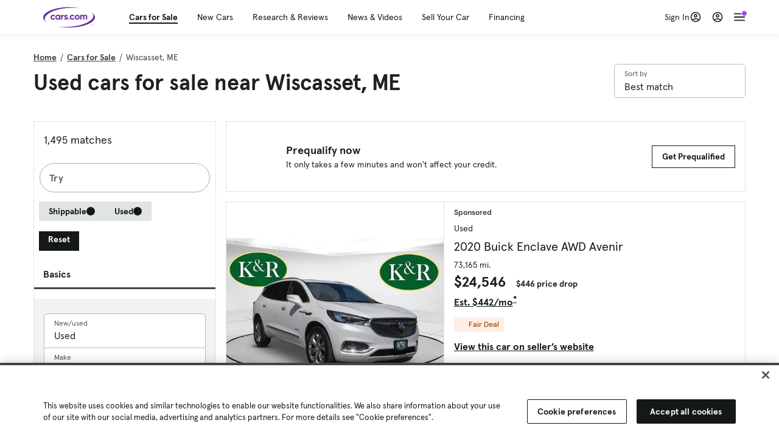

--- FILE ---
content_type: text/html; charset=utf-8
request_url: https://cars.qualtrics.com/jfe/form/SV_81Hx3Jkheo8zhmC
body_size: 19171
content:
<!DOCTYPE html>
<html class="JFEScope">
<head>
    <meta charset="UTF-8">
    <meta http-equiv="X-UA-Compatible" content="IE=edge">
    <meta name="apple-mobile-web-app-capable" content="yes">
    <meta name="mobile-web-app-capable" content="yes">
    <title>Qualtrics Survey | Qualtrics Experience Management</title>
    
        <link rel="dns-prefetch" href="//co1.qualtrics.com/WRQualtricsShared/">
        <link rel="preconnect" href="//co1.qualtrics.com/WRQualtricsShared/">
    
    <meta name="description" content="The most powerful, simple and trusted way to gather experience data. Start your journey to experience management and try a free account today.">
    <meta name="robots" content="noindex">
    <meta id="meta-viewport" name="viewport" content="width=device-width, initial-scale=1, minimum-scale=1, maximum-scale=2.5">
    <meta property="og:title" content="Qualtrics Survey | Qualtrics Experience Management">
    <meta property="og:description" content="The most powerful, simple and trusted way to gather experience data. Start your journey to experience management and try a free account today.">
    
        <meta property="og:image" content="https://cars.qualtrics.com/CP/Graphic.php?IM=IM_0ocZAgMDorIIuwJ">
    
    <script>(function(w) {
  'use strict';
  if (w.history && w.history.replaceState) {
    var path = w.location.pathname;
    var jfePathRegex = /^\/jfe\d+\//;

    if (jfePathRegex.test(path)) {
      w.history.replaceState(null, null, w.location.href.replace(path, path.replace(jfePathRegex, '/jfe/')));
    }
  }
})(window);
</script>
</head>
    <body id="SurveyEngineBody">
    <noscript><style>#pace{display: none;}</style><div style="padding:8px 15px;font-family:Helvetica,Arial,sans-serif;background:#fcc;border:1px solid #c55">Javascript is required to load this page.</div></noscript>
    
        <style type='text/css'>#pace{background:#fff;position:absolute;top:0;bottom:0;left:0;right:0;z-index:1}#pace::before{content:'';display:block;position:fixed;top:30%;right:50%;width:50px;height:50px;border:6px solid transparent;border-top-color:#0b6ed0;border-left-color:#0b6ed0;border-radius:80px;animation:q 1s linear infinite;margin:-33px -33px 0 0;box-sizing:border-box}@keyframes q{0%{transform:rotate(0)}100%{transform:rotate(360deg)}}
</style>
        <div id='pace'></div>
    
    <script type="text/javascript">
      window.QSettings = {
          
        jfeVersion: "6f080e1588fe0ef9800f0b02541c81d2df8620a7",
        publicPath: "/jfe/static/dist/",
        cbs: [], bootstrapSkin: null, ab: false,
        getPT: function(cb) {
          if (this.pt !== undefined) {
            cb(this.success, this.pt);
          } else {
            this.cbs.push(cb);
          }
        },
        setPT: function(s, pt) {
          this.success = s;
          this.pt = pt;
          if (this.cbs.length) {
            for (var i = 0; i < this.cbs.length; i++) {
              this.cbs[i](s, pt);
            }
          }
        }
      };
    </script>
    <div id="skinPrefetch" style="position: absolute; visibility: hidden" class="JFEContent SkinV2 webkit CSS3"></div>
    <script>(()=>{"use strict";var e,r,t,a,o,c={},n={};function d(e){var r=n[e];if(void 0!==r)return r.exports;var t=n[e]={id:e,loaded:!1,exports:{}};return c[e].call(t.exports,t,t.exports,d),t.loaded=!0,t.exports}d.m=c,e=[],d.O=(r,t,a,o)=>{if(!t){var c=1/0;for(l=0;l<e.length;l++){for(var[t,a,o]=e[l],n=!0,f=0;f<t.length;f++)(!1&o||c>=o)&&Object.keys(d.O).every(e=>d.O[e](t[f]))?t.splice(f--,1):(n=!1,o<c&&(c=o));if(n){e.splice(l--,1);var i=a();void 0!==i&&(r=i)}}return r}o=o||0;for(var l=e.length;l>0&&e[l-1][2]>o;l--)e[l]=e[l-1];e[l]=[t,a,o]},d.n=e=>{var r=e&&e.__esModule?()=>e.default:()=>e;return d.d(r,{a:r}),r},t=Object.getPrototypeOf?e=>Object.getPrototypeOf(e):e=>e.__proto__,d.t=function(e,a){if(1&a&&(e=this(e)),8&a)return e;if("object"==typeof e&&e){if(4&a&&e.__esModule)return e;if(16&a&&"function"==typeof e.then)return e}var o=Object.create(null);d.r(o);var c={};r=r||[null,t({}),t([]),t(t)];for(var n=2&a&&e;"object"==typeof n&&!~r.indexOf(n);n=t(n))Object.getOwnPropertyNames(n).forEach(r=>c[r]=()=>e[r]);return c.default=()=>e,d.d(o,c),o},d.d=(e,r)=>{for(var t in r)d.o(r,t)&&!d.o(e,t)&&Object.defineProperty(e,t,{enumerable:!0,get:r[t]})},d.f={},d.e=e=>Promise.all(Object.keys(d.f).reduce((r,t)=>(d.f[t](e,r),r),[])),d.u=e=>"c/"+{196:"vendors~recaptchav3",233:"db",438:"vendors~mockForm",821:"barrel-roll",905:"ss",939:"bf",1044:"matrix",1075:"mc",1192:"meta",1205:"timing",1365:"hmap",1543:"recaptchav3",1778:"slide",1801:"fade",2042:"jsApi",2091:"advance-button-template",2292:"hotspot",2436:"slider",2552:"vendors~scoring~cs~matrix",2562:"flip",2603:"mockForm",2801:"fancybox",3432:"mp",4522:"scoring",4863:"dd",5321:"vendors~mockForm~response-summary~fileupload",5330:"fileupload",5453:"default~cs~slider~ss",5674:"pgr",5957:"response-summary",6023:"vendors~fileupload",6198:"te",6218:"ro",6246:"focus-handler",6255:"captcha",6500:"default~hl~hotspot~matrix",6507:"prototype",7211:"sbs",7529:"cs",7685:"preview",7719:"default~hmap~pgr~ro~te~timing",8095:"default~cs~slider",8393:"draw",8606:"default~captcha~cs~db~dd~draw~fileupload~hmap~hl~hotspot~matrix~mc~meta~pgr~ro~sbs~slider~ss~te~timing",9679:"toc",9811:"hl"}[e]+"."+{196:"97848bc9e7c6051ecccc",233:"8ba9f6447cd314fbb68a",438:"53d5364f2fde015d63eb",821:"7889bb8e29b6573a7c1e",905:"351d3164dfd98410d564",939:"c8ff03d018d9cf872410",1044:"d8d7465fc033fbb10620",1075:"86a63d9fd6b94fccd78b",1192:"2bda7fa2af76817782a5",1205:"e0a338ca75eae4b40cc1",1365:"b3a7378eb91cc2c32d41",1543:"c245bb2c6da0a1de2911",1778:"89aa23ad976cab36539d",1801:"8cb2d1667aca0bc1260e",2042:"c48c082656b18079aa7e",2091:"4f0959084e4a4a187d1d",2292:"14fd8d7b863312b03015",2436:"96ce9dfbc69cf4a6f014",2552:"7cd2196cef0e70bb9e8a",2562:"3266dde7e4660ffcef3a",2603:"c8f6cb94cd9e79b57383",2801:"685cee5836e319fa57a8",3432:"6ae4057caed354cea4bd",4522:"1beb1b30ccc2fa30924f",4863:"4a0994a3732ac4fec406",5321:"41b49ced3a7a9cce58ab",5330:"4e241617d0d8f9638bed",5453:"171b59120e19c43bc4c6",5674:"144a9eb1a74ebd10fb2f",5957:"18b07be3e10880ac7370",6023:"2f608006811a8be8971c",6198:"31e404ce9bb91ad2fdc1",6218:"3cb64ba46db80f90121a",6246:"ba7b22b6a40782e5e004",6255:"a511708ee09ee539c882",6500:"e988cfdc3a56d687c346",6507:"63afbf731c56ba97ae7b",7211:"2d043279f45787cdbc6a",7529:"6440499b8bf1aaf62693",7685:"1241170f420176c2c6ef",7719:"8714f0d6579c8e712177",8095:"3b318c0e91b8cce117d5",8393:"2a48f184a447969fff1f",8606:"017a626bdaafbf05c221",9679:"20b914cfa638dfe959cc",9811:"e3e744cd3ab59c8be98b"}[e]+".min.js",d.miniCssF=e=>"fancybox.0bb59945b9873f54214a.min.css",d.g=function(){if("object"==typeof globalThis)return globalThis;try{return this||new Function("return this")()}catch(e){if("object"==typeof window)return window}}(),d.o=(e,r)=>Object.prototype.hasOwnProperty.call(e,r),a={},o="javascriptformengine:",d.l=(e,r,t,c)=>{if(a[e])a[e].push(r);else{var n,f;if(void 0!==t)for(var i=document.getElementsByTagName("script"),l=0;l<i.length;l++){var b=i[l];if(b.getAttribute("src")==e||b.getAttribute("data-webpack")==o+t){n=b;break}}n||(f=!0,(n=document.createElement("script")).charset="utf-8",n.timeout=120,d.nc&&n.setAttribute("nonce",d.nc),n.setAttribute("data-webpack",o+t),n.src=e),a[e]=[r];var s=(r,t)=>{n.onerror=n.onload=null,clearTimeout(u);var o=a[e];if(delete a[e],n.parentNode&&n.parentNode.removeChild(n),o&&o.forEach(e=>e(t)),r)return r(t)},u=setTimeout(s.bind(null,void 0,{type:"timeout",target:n}),12e4);n.onerror=s.bind(null,n.onerror),n.onload=s.bind(null,n.onload),f&&document.head.appendChild(n)}},d.r=e=>{"undefined"!=typeof Symbol&&Symbol.toStringTag&&Object.defineProperty(e,Symbol.toStringTag,{value:"Module"}),Object.defineProperty(e,"__esModule",{value:!0})},d.nmd=e=>(e.paths=[],e.children||(e.children=[]),e),d.p="",(()=>{if("undefined"!=typeof document){var e=e=>new Promise((r,t)=>{var a=d.miniCssF(e),o=d.p+a;if(((e,r)=>{for(var t=document.getElementsByTagName("link"),a=0;a<t.length;a++){var o=(n=t[a]).getAttribute("data-href")||n.getAttribute("href");if("stylesheet"===n.rel&&(o===e||o===r))return n}var c=document.getElementsByTagName("style");for(a=0;a<c.length;a++){var n;if((o=(n=c[a]).getAttribute("data-href"))===e||o===r)return n}})(a,o))return r();((e,r,t,a,o)=>{var c=document.createElement("link");c.rel="stylesheet",c.type="text/css",d.nc&&(c.nonce=d.nc),c.onerror=c.onload=t=>{if(c.onerror=c.onload=null,"load"===t.type)a();else{var n=t&&t.type,d=t&&t.target&&t.target.href||r,f=new Error("Loading CSS chunk "+e+" failed.\n("+n+": "+d+")");f.name="ChunkLoadError",f.code="CSS_CHUNK_LOAD_FAILED",f.type=n,f.request=d,c.parentNode&&c.parentNode.removeChild(c),o(f)}},c.href=r,t?t.parentNode.insertBefore(c,t.nextSibling):document.head.appendChild(c)})(e,o,null,r,t)}),r={3454:0};d.f.miniCss=(t,a)=>{r[t]?a.push(r[t]):0!==r[t]&&{2801:1}[t]&&a.push(r[t]=e(t).then(()=>{r[t]=0},e=>{throw delete r[t],e}))}}})(),(()=>{var e={3454:0};d.f.j=(r,t)=>{var a=d.o(e,r)?e[r]:void 0;if(0!==a)if(a)t.push(a[2]);else if(3454!=r){var o=new Promise((t,o)=>a=e[r]=[t,o]);t.push(a[2]=o);var c=d.p+d.u(r),n=new Error;d.l(c,t=>{if(d.o(e,r)&&(0!==(a=e[r])&&(e[r]=void 0),a)){var o=t&&("load"===t.type?"missing":t.type),c=t&&t.target&&t.target.src;n.message="Loading chunk "+r+" failed.\n("+o+": "+c+")",n.name="ChunkLoadError",n.type=o,n.request=c,a[1](n)}},"chunk-"+r,r)}else e[r]=0},d.O.j=r=>0===e[r];var r=(r,t)=>{var a,o,[c,n,f]=t,i=0;if(c.some(r=>0!==e[r])){for(a in n)d.o(n,a)&&(d.m[a]=n[a]);if(f)var l=f(d)}for(r&&r(t);i<c.length;i++)o=c[i],d.o(e,o)&&e[o]&&e[o][0](),e[o]=0;return d.O(l)},t=self.webpackChunkjavascriptformengine=self.webpackChunkjavascriptformengine||[];t.forEach(r.bind(null,0)),t.push=r.bind(null,t.push.bind(t))})()})();</script>
    <script src="/jfe/static/dist/jfeLib.d5f5decb72ad8e3baac1.min.js" crossorigin="anonymous"></script>
    <script src="/jfe/static/dist/jfe.d48939c9e7e8fc9556d2.min.js" crossorigin="anonymous"></script>


    <link href="/jfe/themes/templated-skins/qualtrics.2014:cars.9820517390:null/version-1769813578329-feb6d4/stylesheet.css" rel="stylesheet"><link href="https://rsms.me/inter/inter.css" rel="stylesheet">

    <link id="rtlStyles" rel="stylesheet" type="text/css">
    <style id="customStyles"></style>

    <style>
      .JFEScope .questionFocused   .advanceButtonContainer {transition:opacity .3s!important;visibility:unset;opacity:1}
      .JFEScope .questionUnfocused .advanceButtonContainer, .advanceButtonContainer {transition:opacity .3s!important;visibility:hidden;opacity:0}
      .Skin .Bipolar .bipolar-mobile-header, .Skin .Bipolar .desktop .bipolar-mobile-header, .Skin .Bipolar .mobile .ColumnLabelHeader {display: none}

      /* Change color of question validation warnings */
      .Skin .ValidationError.Warn {color: #e9730c;}

      /* Hide mobile preview scrollbar for Chrome, Safari and Opera */
      html.MobilePreviewFrame::-webkit-scrollbar { display: none; }

      /* Hide mobile preview scrollbar for IE and Edge */
      html.MobilePreviewFrame { -ms-overflow-style: none; scrollbar-width: none; }
    </style>
    <style type="text/css">.accessibility-hidden{height:0;width:0;overflow:hidden;position:absolute;left:-999px}</style>
    <div id="polite-announcement" class="accessibility-hidden" aria-live="polite" aria-atomic="true"></div>
    <div id="assertive-announcement" class="accessibility-hidden" aria-live="assertive" role="alert" aria-atomic="true"></div>
    <script type="text/javascript">
      (function () {
        var o = {};
        try {
          Object.defineProperty(o,'compat',{value:true,writable:true,enumerable:true,configurable:true});
        } catch (e) {};
        if (o.compat !== true || document.addEventListener === undefined) {
          window.location.pathname = '/jfe/incompatibleBrowser';
        }

        var fv = document.createElement('link');
        fv.rel = 'apple-touch-icon';
        fv.href = "https://cars.qualtrics.com/CP/Graphic.php?IM=IM_eR3RqUaDkCmZcDb";
        document.getElementsByTagName('head')[0].appendChild(fv);
      })();
      QSettings.ab = false;
      document.title = "Qualtrics Survey | Qualtrics Experience Management";
      
      (function(s) {
        QSettings.bootstrapSkin = s;
        var sp = document.getElementById('skinPrefetch');
        if (sp) {
          sp.innerHTML = s;
        }
      })("<meta name=\"HandheldFriendly\" content=\"true\" />\n<meta name = \"viewport\" content = \"user-scalable = yes, maximum-scale=10, minimum-scale=1, initial-scale = 1, width = device-width\" />\n<div class='Skin'>\n\t<div id=\"Overlay\"></div>\n\t<div id=\"Wrapper\">\n\t\t\n\t\t<div class='SkinInner'>\n\t\t\t<div id='LogoContainer'>\n\t\t\t\t<div id='Logo'><img src=\"https://cars.qualtrics.com/CP/Graphic.php?IM=IM_4UzHhdp9et1Omp0\" /></div>\n\t\t\t</div>\n\t\t\t<div id='HeaderContainer'>\n\t\t\t\t<div id=\"BrandingHeader\"><script type=\"text/javascript\">\nQualtrics.SurveyEngine.addOnReady(function() {\njQuery('#Plug').attr('style', 'display:none !important');\n});\n<\/script></div>\n\t\t\t\t<div id='Header'>{~Header~}</div>\n\t\t\t</div>\n\t\t\t<div id='SkinContent'>\n\t\t\t\t<div id='Questions'>{~Question~}</div>\n\t\t\t\t<div id='Buttons'>{~Buttons~}</div>\n\t\t\t\t<div id='ProgressBar'>{~ProgressBar~}</div>\n\t\t\t</div>\n\t\t</div>\n\t\t<div id='Footer'>{~Footer~}</div>\n\t\t\n\t\t<div id='PushStickyFooter'></div>\n\t</div>\n\t<div id=\"Plug\" style=\"display:block !important;\"><a href=\"https://www.qualtrics.com/powered-by-qualtrics/?utm_source=internal%2Binitiatives&utm_medium=survey%2Bpowered%2Bby%2Bqualtrics&utm_content={~BrandID~}&utm_survey_id={~SurveyID~}\" target=\"_blank\" aria-label=\"{~PlugLabel~}\">{~Plug~}</a></div>\n</div>\n<script>Qualtrics.SurveyEngine.addOnload(Qualtrics.uniformLabelHeight);<\/script>\n\n<script>\n//TM6 Question Text Cell Padding\n\t//JFE\n\tPage.on('ready:imagesLoaded',function() {\n\t\tvar t = jQuery(\".QuestionText table\");\n\t  for (i=0; i<t.length; i++) {\n\t    if (t[i].cellPadding != undefined) {\n\t      var p = t[i].cellPadding + \"px\";\n\t      t.eq(i).find(\"th\").css(\"padding\",p);\n\t      t.eq(i).find(\"td\").css(\"padding\",p);\n\t    }\n\t  }\n\t});\n\t//SE\n\tjQuery(window).on('load',function() {\n\t\tif (jQuery(\"div\").hasClass(\"JFE\") == false) {\n\t    var t = jQuery(\".QuestionText table\");\n\t    for (i=0; i<t.length; i++) {\n\t      if (t[i].cellPadding != undefined) {\n\t        var p = t[i].cellPadding + \"px\";\n\t        t.eq(i).find(\"th\").css(\"padding\",p);\n\t        t.eq(i).find(\"td\").css(\"padding\",p);\n\t      }\n\t    }\n\t\t};\n\t});\n//TM21 iOS Text Box Width Fix\n//JFE\nPage.on('ready:imagesLoaded',function() {\n\tfunction isIE () {\n  \tvar myNav = navigator.userAgent.toLowerCase();\n  \treturn (myNav.indexOf('msie') != -1) ? parseInt(myNav.split('msie')[1]) : false;\n\t}\n\tif (!isIE()) {\n\t\tvar mq = window.matchMedia( \"(max-width: 480px)\" );\n\t\tif (mq.matches == true) {\n\t\t\tjQuery(\".Skin .MC .TextEntryBox\").css(\"width\",\"100%\");\n\t\t\tjQuery(\".Skin .TE .ESTB .InputText\").css(\"width\",\"100%\");\n\t\t\tjQuery(\".Skin .TE .FORM .InputText\").css(\"width\",\"100%\");\n\t\t\tjQuery(\".Skin .TE .ML .InputText\").css(\"width\",\"100%\");\n\t\t\tjQuery(\".Skin .TE .PW .InputText\").css(\"width\",\"100%\");\n\t\t\tjQuery(\".Skin .TE .SL .InputText\").css(\"width\",\"100%\");\n\t\t\tjQuery(\".Skin .TE .FollowUp .InputText\").css(\"width\",\"100%\");\n\t\t};\n\t};\n});\n//SE\njQuery(window).on('load',function() {\n\tfunction isIE () {\n  \tvar myNav = navigator.userAgent.toLowerCase();\n  \treturn (myNav.indexOf('msie') != -1) ? parseInt(myNav.split('msie')[1]) : false;\n\t}\n\tif (!isIE()) {\n\t\tvar mq = window.matchMedia( \"(max-width: 480px)\" );\n\t\tif (jQuery(\"div\").hasClass(\"JFE\") == false && mq.matches == true) {\n\t\t\tjQuery(\".Skin .MC .TextEntryBox\").css(\"width\",\"100%\");\n\t\t\tjQuery(\".Skin .TE .ESTB .InputText\").css(\"width\",\"100%\");\n\t\t\tjQuery(\".Skin .TE .FORM .InputText\").css(\"width\",\"100%\");\n\t\t\tjQuery(\".Skin .TE .ML .InputText\").css(\"width\",\"100%\");\n\t\t\tjQuery(\".Skin .TE .PW .InputText\").css(\"width\",\"100%\");\n\t\t\tjQuery(\".Skin .TE .SL .InputText\").css(\"width\",\"100%\");\n\t\t\tjQuery(\".Skin .TE .FollowUp .InputText\").css(\"width\",\"100%\");\n\t\t};\n\t};\n});\n<\/script>\n\n<style>.Skin .QuestionOuter.Matrix{max-width:1100px}</style>\n");
      
      
      (function() {
        var fv = document.createElement('link');
        fv.type = 'image/x-icon';
        fv.rel = 'icon';
        fv.href = "https://cars.qualtrics.com/CP/Graphic.php?IM=IM_bdYYI4BiyXYEhx3";
        document.getElementsByTagName('head')[0].appendChild(fv);
      }());
      
      
    </script>
        <script type="text/javascript">
          (function(appData) {
            if (appData && typeof appData === 'object' && '__jfefeRenderDocument' in appData) {
              var doc = appData.__jfefeRenderDocument

              if (doc === 'incompatible') {
                window.location = '/jfe/incompatibleBrowser';
                return
              }

              window.addEventListener('load', function() {
                // farewell jfe
                delete window.QSettings
                delete window.webpackJsonp
                delete window.jQuery
                delete window.ErrorWatcher
                delete window.onLoadCaptcha
                delete window.experimental
                delete window.Page

                var keys = Object.keys(window);
                for (let i in keys) {
                  var name = keys[i];
                  if (name.indexOf('jQuery') === 0) {
                    delete window[name];
                    break;
                  }
                }

                document.open();
                document.write(doc);
                document.close();
              })
            } else {
              // prevent document.write from replacing the entire page
              window.document.write = function() {
                log.error('document.write is not allowed and has been disabled.');
              };

              QSettings.setPT(true, appData);
            }
          })({"FormSessionID":"FS_39SKNql5wtdEEDf","QuestionIDs":["QID1","QID2"],"QuestionDefinitions":{"QID1":{"DefaultChoices":false,"DataExportTag":"Q1","QuestionID":"QID1","QuestionType":"Meta","Selector":"Browser","Configuration":{"QuestionDescriptionOption":"UseText"},"Choices":{"1":{"Display":"Browser","TextEntry":1},"2":{"Display":"Version","TextEntry":1},"3":{"Display":"Operating System","TextEntry":1},"4":{"Display":"Screen Resolution","TextEntry":1},"5":{"Display":"Flash Version","TextEntry":1},"6":{"Display":"Java Support","TextEntry":1},"7":{"Display":"User Agent","TextEntry":1}},"Validation":"None","GradingData":[],"Language":{"EN":{"QuestionText":"Click to write the question text","Choices":{"1":{"Display":"Browser"},"2":{"Display":"Version"},"3":{"Display":"Operating System"},"4":{"Display":"Screen Resolution"},"5":{"Display":"Flash Version"},"6":{"Display":"Java Support"},"7":{"Display":"User Agent"}}}},"NextChoiceId":4,"NextAnswerId":1,"SurveyLanguage":"EN"},"QID2":{"DefaultChoices":false,"DataExportTag":"Q2","QuestionType":"MC","Selector":"SAVR","SubSelector":"TX","Configuration":{"QuestionDescriptionOption":"UseText"},"Choices":{"1":{"Display":"Experience using Cars.com"},"2":{"Display":"Receive assistance for trouble I am experiencing with the Cars.com site"},"3":{"Display":"Leave feedback for a dealership"},"4":{"Display":"Receive assistance for trouble I am experiencing with listing my vehicle for sale on Cars.com"},"5":{"Display":"Experience using Your Garage","DisplayLogic":{"0":{"0":{"LeftOperand":"Page","LogicType":"EmbeddedField","Operator":"Contains","RightOperand":"/your-garage","Type":"Expression"},"1":{"Conjuction":"Or","LeftOperand":"Page Referrer","LogicType":"EmbeddedField","Operator":"Contains","RightOperand":"/your-garage","Type":"Expression"},"Type":"If"},"Type":"BooleanExpression","inPage":false}},"6":{"Display":"Feature request"}},"ChoiceOrder":[1,"6","5",2,"4",3],"Validation":{"Settings":{"ForceResponse":"ON","ForceResponseType":"ON","Type":"None"}},"GradingData":[],"Language":{"EN":{"QuestionText":"What type of feedback would you like to provide?","Choices":{"1":{"Display":"Experience using Cars.com"},"2":{"Display":"Receive assistance for trouble I am experiencing with the Cars.com site"},"3":{"Display":"Leave feedback for a dealership"},"4":{"Display":"Receive assistance for trouble I am experiencing with listing my vehicle for sale on Cars.com"},"5":{"Display":"Experience using Your Garage"},"6":{"Display":"Feature request"}}}},"NextChoiceId":7,"NextAnswerId":1,"QuestionID":"QID2","DataVisibility":{"Private":false,"Hidden":false},"SurveyLanguage":"EN"}},"NextButton":null,"PreviousButton":false,"Count":2,"Skipped":0,"NotDisplayed":0,"LanguageSelector":null,"Messages":{"PoweredByQualtrics":"Powered by Qualtrics","PoweredByQualtricsLabel":"Powered by Qualtrics: Learn more about Qualtrics in a new tab","A11yNextPage":"You are on the next page","A11yPageLoaded":"Page Loaded","A11yPageLoading":"Page is loading","A11yPrevPage":"You are on the previous page","FailedToReachServer":"We were unable to connect to our servers. Please check your internet connection and try again.","ConnectionError":"Connection Error","IPDLError":"Sorry, an unexpected error occurred.","Retry":"Retry","Cancel":"Cancel","Language":"Language","Done":"Done","AutoAdvanceLabel":"or press Enter","DecimalSeparator":"Please exclude commas and if necessary use a point as a decimal separator.","IE11Body":"You are using an unsupported browser. Qualtrics surveys will no longer load in Internet Explorer 11 after March 15, 2024.","BipolarPreference":"Select this answer if you prefer %1 over %2 by %3 points.","BipolarNoPreference":"Select this answer if you have no preference between %1 and %2.","Blank":"Blank","CaptchaRequired":"Answering the captcha is required to proceed","MCMSB_Instructions":"To select multiple options in a row, click and drag your mouse or hold down Shift when selecting. To select non-sequential options, hold down Control (on a PC) or Command (on a Mac) when clicking. To deselect an option, hold down Control or Command and click on a selected option.","MLDND_Instructions":"Drag and drop each item from the list into a bucket.","PGR_Instructions":"Drag and drop items into groups. Within each group, rank items by dragging and dropping them into place.","ROSB_Instructions":"Select items and then rank them by clicking the arrows to move each item up and down."},"IsPageMessage":false,"ErrorCode":null,"PageMessageTranslations":{},"CurrentLanguage":"EN","FallbackLanguage":"EN","QuestionRuntimes":{"QID1":{"Highlight":false,"ID":"QID1","Type":"Meta","Selector":"Browser","SubSelector":null,"ErrorMsg":null,"TerminalAuthError":false,"Valid":false,"MobileFirst":false,"QuestionTypePluginProperties":null,"CurrentMultiPageQuestionIndex":0,"Displayed":true,"PreValidation":"None","IsAutoAuthFailure":false,"ErrorSeverity":null,"PDPErrorMsg":null,"PDPError":null,"QuestionText":"Click to write the question text","Choices":{"1":{"Display":"Browser"},"2":{"Display":"Version"},"3":{"Display":"Operating System"},"4":{"Display":"Screen Resolution"},"5":{"Display":"Flash Version"},"6":{"Display":"Java Support"},"7":{"Display":"User Agent"}},"WontBeDisplayedText":"This question will not be displayed to the recipient.","Active":true},"QID2":{"Highlight":false,"ID":"QID2","Type":"MC","Selector":"SAVR","SubSelector":"TX","ErrorMsg":null,"TerminalAuthError":false,"Valid":false,"MobileFirst":false,"QuestionTypePluginProperties":null,"CurrentMultiPageQuestionIndex":0,"Displayed":true,"PreValidation":{"Settings":{"ForceResponse":"ON","ForceResponseType":"ON","Type":"None"}},"Choices":{"1":{"ID":"1","RecodeValue":"1","VariableName":"1","Text":"","Display":"Experience using Cars.com","InputWidth":null,"Exclusive":false,"Selected":false,"Password":false,"TextEntry":false,"TextEntrySize":"Small","TextEntryLength":null,"InputHeight":null,"Error":null,"ErrorMsg":null,"PDPErrorMsg":null,"PDPError":null,"Displayed":true},"2":{"ID":"2","RecodeValue":"2","VariableName":"2","Text":"","Display":"Receive assistance for trouble I am experiencing with the Cars.com site","InputWidth":null,"Exclusive":false,"Selected":false,"Password":false,"TextEntry":false,"TextEntrySize":"Small","TextEntryLength":null,"InputHeight":null,"Error":null,"ErrorMsg":null,"PDPErrorMsg":null,"PDPError":null,"Displayed":true},"3":{"ID":"3","RecodeValue":"3","VariableName":"3","Text":"","Display":"Leave feedback for a dealership","InputWidth":null,"Exclusive":false,"Selected":false,"Password":false,"TextEntry":false,"TextEntrySize":"Small","TextEntryLength":null,"InputHeight":null,"Error":null,"ErrorMsg":null,"PDPErrorMsg":null,"PDPError":null,"Displayed":true},"4":{"ID":"4","RecodeValue":"4","VariableName":"4","Text":"","Display":"Receive assistance for trouble I am experiencing with listing my vehicle for sale on Cars.com","InputWidth":null,"Exclusive":false,"Selected":false,"Password":false,"TextEntry":false,"TextEntrySize":"Small","TextEntryLength":null,"InputHeight":null,"Error":null,"ErrorMsg":null,"PDPErrorMsg":null,"PDPError":null,"Displayed":true},"5":{"ID":"5","RecodeValue":"5","VariableName":"5","Text":"","Display":"Experience using Your Garage","InputWidth":null,"Exclusive":false,"Selected":false,"Password":false,"TextEntry":false,"TextEntrySize":"Small","TextEntryLength":null,"InputHeight":null,"Error":null,"ErrorMsg":null,"PDPErrorMsg":null,"PDPError":null,"Displayed":false},"6":{"ID":"6","RecodeValue":"6","VariableName":"6","Text":"","Display":"Feature request","InputWidth":null,"Exclusive":false,"Selected":false,"Password":false,"TextEntry":false,"TextEntrySize":"Small","TextEntryLength":null,"InputHeight":null,"Error":null,"ErrorMsg":null,"PDPErrorMsg":null,"PDPError":null,"Displayed":true}},"ChoiceOrder":["1","6","2","4","3"],"ChoiceTextPosition":"Left","Selected":null,"IsAutoAuthFailure":false,"ErrorSeverity":null,"PDPErrorMsg":null,"PDPError":null,"QuestionText":"What type of feedback would you like to provide?","ExistingChoices":{},"ProcessedDisplayChoiceOrder":["1","6","2","4","3"],"ChoiceOrderSetup":true,"Active":true}},"IsEOS":false,"FailedValidation":false,"PDPValidationFailureQuestionIDs":[],"BlockID":"BL_efZV8eIc4EQ2sv4","FormTitle":"Qualtrics Survey | Qualtrics Experience Management","SurveyMetaDescription":"The most powerful, simple and trusted way to gather experience data. Start your journey to experience management and try a free account today.","TableOfContents":null,"UseTableOfContents":false,"SM":{"BaseServiceURL":"https://cars.qualtrics.com","SurveyVersionID":"9223370314410068697","IsBrandEncrypted":false,"JFEVersionID":"86ca164db6b7d4671ecf0c8346585efe5e5a929c","BrandDataCenterURL":"https://yul1.qualtrics.com","XSRFToken":"PmPSyT8YlREHr4xWnYNXvg","StartDate":"2026-01-31 10:09:29","StartDateRaw":1769854169009,"BrandID":"cars","SurveyID":"SV_81Hx3Jkheo8zhmC","BrowserName":"Chrome","BrowserVersion":"131.0.0.0","OS":"Macintosh","UserAgent":"Mozilla/5.0 (Macintosh; Intel Mac OS X 10_15_7) AppleWebKit/537.36 (KHTML, like Gecko) Chrome/131.0.0.0 Safari/537.36; ClaudeBot/1.0; +claudebot@anthropic.com)","LastUserAgent":"Mozilla/5.0 (Macintosh; Intel Mac OS X 10_15_7) AppleWebKit/537.36 (KHTML, like Gecko) Chrome/131.0.0.0 Safari/537.36; ClaudeBot/1.0; +claudebot@anthropic.com)","QueryString":"","IP":"18.221.171.174","URL":"https://cars.qualtrics.com/jfe/form/SV_81Hx3Jkheo8zhmC","BaseHostURL":"https://cars.qualtrics.com","ProxyURL":"https://cars.qualtrics.com/jfe/form/SV_81Hx3Jkheo8zhmC","JFEDataCenter":"jfe3","dataCenterPath":"jfe3","IsPreview":false,"LinkType":"anonymous","geoIPLocation":{"IPAddress":"18.221.171.174","City":"Columbus","CountryName":"United States","CountryCode":"US","Region":"OH","RegionName":"Ohio","PostalCode":"43215","Latitude":39.9625,"Longitude":-83.0061,"MetroCode":535,"Private":false},"geoIPV2Enabled":true,"EDFromRequest":[],"FormSessionID":"FS_39SKNql5wtdEEDf"},"ED":{"SID":"SV_81Hx3Jkheo8zhmC","SurveyID":"SV_81Hx3Jkheo8zhmC","Q_URL":"https://cars.qualtrics.com/jfe/form/SV_81Hx3Jkheo8zhmC","UserAgent":"Mozilla/5.0 (Macintosh; Intel Mac OS X 10_15_7) AppleWebKit/537.36 (KHTML, like Gecko) Chrome/131.0.0.0 Safari/537.36; ClaudeBot/1.0; +claudebot@anthropic.com)","Q_CHL":"anonymous","Q_LastModified":1769099313,"Q_Language":"EN"},"PostToStartED":{},"FormRuntime":null,"RuntimePayload":"Z3LDZSEFsaSvinQBbwBbLjVIxQ2ePgktWLsPiTVu0yn3EdjDOuCysTlCOqZBWmf9MPKhuL88tgDRFxzdBucGIza5MsIWhIMFaJESii91m/Gc8p8VixXFZTgR1m+2wiT36/zlbaqa6aPdVbV4+DGZ0x34e5lN1SiCg0ThSqOxlTjxVoKXOhNbjeySUZPn0mdB2GZWRlQ9yD3s+DqYvk7c1hX+cQ3FPRfVD7rTEqBCec1bO9kHTSktE63YQe6cGlTnby/ZagA08fF+o9n2ra7JyoKU1KF53XvC6QiLMHIJ6v20ITeqTFuRJVlq38cYjBvAcuNJWJoS0n+6vtpgYVi8+xmdVU7rbhUT4i34/zAtRa5PiwxW0X1w0qZfI9e1PQ7E95jUtRn5ru0ZJ3aYyRLMhctxOVAaFjy1lVWqXcBp3RuDE0Kx8DWd+7gGecJ1FKmYq6I65emRXCMlKauoQsGgsDG00EmaSkFnLhhd3348c5cp5abPndY3g4mpnffHQnac/S7+qqYv30R9t3WhrWRJi/tbcCobfn3C7OfKCr+IRKloaQn/Dso3GBe6oDblty/s5mL5zdRQhEL4sXX7sCHD7hlvHkQ6DvzeeiH99wFo//IUzbItCG0+3PuBrNSZ6CEkT2Xn4bZ+pH49ScLgOsCEU2XaonQKKc0sPBNYN2oz/nUqYE7mn0RlsL2RJ2+0TGr3foaM+BRrAeDYfEBpKZyszPD1TcvEshRDStTrCaIpyFMVFtDiswP6/pRSBWYEGaOU0GIS3vAyvmxyyLweJ0Rf6fBlFRzjNTrzmZ9kvhJqzxwmieXvgCkY9QYkYz+HnhMqXkIFydAQp35utJGNBfw5/47PNesMRzAqDUly+KFBc2rSVd8n5SeD5S0VDuuY/tQ87o+SpoKORxORJfmMpdgdFbstVT31gkGNbvMWHxNw6e083oWqlNIAovj+gYeCuwpq0TP5YtYy54oHvZnd9UbnyYk2jeD1q6K49PlcWNwpfoI8eFO3JAPz8r2cwGvWI1wYWlOgNvW6yLaqiLqHtiu+Tc4wDAESE97CmYqJx4zqGfcVZmTr48wL7ZG4WNYtDY/ShwCc7st+RXnPDK4To/JoGg3kXr1QiD033AJLu0PSRZyX4p1azV4Ued65YZd7GK47r/qpavT1gwmjmHzRRTVRkv4WByJBWgRO8gGX2tAVXApY7ZeAB0YHHSK/75fxlqNYgRj+6dDQxdLpH3MASt3DH40yYcTuUJ74/KAevdB3mX4StuzbxfRJl9ALe4lhanutlklQyZUyfbMm/mBcEf6FGS/GRhMguYQBVKtpo2l+HnqX/q8ydha9CXJtDycT0+e0YwI7ETxJU5xZC8Q0E1+eri8pqYvvia+M67Zasa00qqPL6nqKNeaXJUcwxNeQ90Fv47f34vIkK/VW3BNiBHQixoaNjd7BHuTDSz6S9HQPaPg8v6jXTjC+tdhZHzfR61e4He7gasNacLyHBcAqZiymQanjoCdncuK6DXAsVhQWkI5X0tTzBsIqnA4z6cRByUCvNbjKL3/HQ07fAYYpduwGeeJgr6q1YCyIIOFcQ9n/tlwbJdaXcfdrRZcp/G+ofu+31IH9ny7GndZ5zj0AJ1gH0UaTLSf8v2XuybdiRU5qut+OrJNInUKpILZnskVS+pTBznpmJhFtpyRlVuZBTqB6rF1/+vNfBK7xeYBX7/y6oDFdj49560/UudDH08CKHP5ImzOw9vkf34xR9sIYH9rIA2X8ab5ygWH0eF806dHvmCpNnZAabMwRWlsosPBMEnf3qRoNCEs9tEFMC6oYHGyn3bfwtEa/[base64]/UfZdbp546cqO53wOoaJ1aXq453BCoqlNEOiIhxHZk2ZtMk2Fiiem4NzOZcgcN2r8L/dgYxPkWZLuDwsWEPdUIo0uvHHbmWykd82QrgAPQpzaQ/NnxDj/5h8XJ//vlIo9/M72c4YotD1TbfC/9Mp9cQsSp5vZ/EzsLRbKUdAp5nWXPAzTHkC0PKS37kbALl19NkgAR5rt2Hx1yHBLyM4Trym+frfsJL+8QBtT0y/81Y6Vka0dGqCMAMeMj2/3HfOEuFTvBfWjPsHB0LBkNR4gffFtLX9m/bqNJjhMCjj6w+xomKDlcmhQ4EWGx1OPC5xSMYXmDV405icjQb+VAf+jmMfDUWxTGuPuREP4Et5HcGbWOVuDjLKd9gu0AuBkyGk8HGFqOLn7Kr6iy6fTlOFpWOpsIO9opSq3tJqM/[base64]/AuqSy2DUGCi4f4o0UuhZ5RnknldbV7+GLdp67BMtrIayBW53xg7fLReZKxSLcfXN92v+Qpd5ZAMpCHqDxatN3G+QvAMu/tUb3bJ8+YOWMDSvTbnS9hW33LC8T9R3lsFJfvJeTgJmtGq3Ejj9VNxiB0mIpoRbpJ2OHnWAyxEiRkV+c++f8hDAYDg83naJ2mbHteUJ//CrwNi2xo3zLl64wqz1yndYrkqmhRmaW7pSr0gArxK7BuXGS0RqTc3xHdt8yIkt2N4R/EWZw9C6RMAVYmI6zUBGpPoUJm+TbpOg8KUxWaUl+i0n4rcVEtBQNJUWYA6GE0DL77764yAsO6USc8EwEYXYttdDuDbeXf65axXjHrYer2r+YU4U7MjZWxmn07nc3MQQiuYKg1Y9u171HL2UYqAHeJ2eBf0yckgHdTlbPJiQYXA9/[base64]/fjwG3QecN4qTsJXHx5zNXgT53rsnOsQNp2Izlzzfq0PxMi4v/dHhu940hOHYtquoJjMqeZmj64VcA1wg62a32WXL/GJZrwidTudJV4RnWDA8nEfBrdamucSZAYpfkz1WxsmJeUDQTKjjEyBNAB15/iomGJT2vsKb2OHeEl0TlBdMp9arPd0dzWf3DN/RbXnZj86WCnjKtzf30CLTeO0soVbzeWzLtdsCLKxajQPPvNi517xuI8rDMaMei2XPrlI2sZR+Buk8U65nc9z/EVbnvCHBw33vYQEtQWodw1KpGblLAM8Mz7WUIXHQBGDI/02KtBEUr8hg3y9hrRemOesdaKXcSgDn4RHM8BoH5pYpT7wVpHkAR60NbnaBEhKfkA25NACS02Ixp8La6mIh1r/A9pPdJkbqbQT0yLFqTlk7BbwzKfxZ+nueEgzBqKNzunn/yt//TSL+3dVMsxeRY22Qem6ETuZ3TXANuGFT7cHtr4m2dH4Vly5gsnv32Jk8lk54FTIPoz0Mneh9JMrvlfnmrMgh3pttNuKi/IVGI4FHqAu0RR4T6JMq5fnJO4geCqS3RA06oYHRHoZ/kXiSA7zo62lZohmJVpNjut7bkKQYmukELl/[base64]/Vbhk8rhYMDPsgZSUoKliLrdxrMeDNL5t21EsbF9RPKXXC9I99C/77zr7wf8Xb8FPjCZuWm+dLOuLOBmwps7DD/71ey4erbFHAHBWRxovcsmKHY2D0l4NMNJEVreh2hC9Zyd43BNEsToPIlXR/6/AX8MLWWaU4dMn8Ptgs1hsBCi1UXoEFwM7p1vxBQ9fBHnkErQZDqD89zdbo9DDCS94aGdTuEHTmXee4WfU9BfEZNFvOA/PBV91nPQ8nmOZjs/Fa+Rq4H+QAql6T+ha/DO/6xDGPMlfSTaqxDLFYg4GCtIvrsFsFsR7+S4jCAjaplR1k1L/C09uMS1PVyNEtzgSTsNuciwvS5PXYNsHDH/V9gRsd5tIgvFLkX0FWPZXJ+4agFSYXUzMCHqhIQq6bKCAHQWnzH74ZGiIBwK05INYJUSxO3adr3pP5qRRHKVTyG/0imjhYwMCyubbcFRovgFJpT6pEMdgyTEcDWrPsXqrS6mF0MxWPo35RJptHEtvbaTKABtXyO7HzRfgLY2jnuOADsG1p/c4l/WQELPsppfPTjZrgrif2dwvGPLDQgfls0p98Gs2k9I2eKfpfbLxE/oC7exh1Ix3w+YHo7f/vdd3X0pCx9j0HoXSoXLgoof5Nha2KKLZDqS4CPIrg2/8sgOfKtQVb5a0LpzvhyydRtFXmYAD5Evhj/qMbTtF+Gotg5NN3N2OKnovcJDDZChejcn4P8YZERYLwW9gipXjSHl4A3TANVX7noOD6wzEOUT+MbXWpD9KIu6Dl89CqxhbKf5a0Da94Vhz1NIskBrRvaXI1l9RQEYO8w4o5NS4N/cUOZc5Q/H/z7pmGVwXcR36faHHajMrR1v0qco6J7OuLaIhiPcQDzMW/1K1DxIiWSbB3RFt4+bjn5rLUZbN9QSwCVFaXpaSgo1mb0nQM5NCMHOmao2k3VpmeuzgBZyXceoRfBf/zdflDXVatXkNFEhZfhGtCh+XsBmS5uwZlOwxDRgOgPlaVXHacuE4DFK6yEPwY/HLBSyL42FLh2gQ6dfZ7VLrnKnoLHV7XSyuHgfcRO5ALX7J7ptyTok65ZQ15tLFzpnlQUL/Q512I39JlRPbrFbwAlvreaVx/DzvbLUHp9x61YG/l+/RZQi6tRhwqo0e+ORXFIz0CnRUGh9skoW/jXaEqxWF3pOaCSXyUIWWzkXB9iCB2A+FcAgynaFpEy8ys5x1MjhECzKdmsCC+PnU93LxOBLKFOXx7iYJPq5TdCFfMSXFFH2+VL+eSQqZEWXqHrbmlDtmUM0eCMrch2IbhqWQBtwHRo1dxjDo27Tb7VsdudqeDiOteBEBTA6up0BYHJLZnPiHyqM8YgZpmJB7E/ieCXl0+moCzn6VtzNmzuCEEGsXDoMDdBm4hZ0YU3tBJf8sZxfYhScD9q2cLl+jra/UfmDZuuZEo4QcOUcqMO0PNhA0ucgHX9AvK2jlUxJyDHlp5AU52nAGG1AtEvWPs7DnLVwklU0OhZZoJ/6J1qTbU8kBqiMNYHtizaLaiGR+9+3oXq92QUN4EHin6ITLp2nQUL76UmBqlQtp4LlC9wjJnfUoQHsVMK/HP31S+KiUvbMj2lq+Ds7u5QIDPSUerV54H8xltf7xelKV3vp3dnljuuf2woVIeDX/Q7OEmuSssZYYkTJW8MplKKfmIxWovLZ34axBYL+UaDjRIJBV6gVmtBZyKw8eAuqGecdbS4eZdsnCmd9+kxO0RbkEQM31yWYyuXEQUDzylL4ZUIl9L5rIBrcyV8PouS+qrVZmZLystKjUAydSWZNTn5xdMSPtSrRM7FxDb1puEFjetOVorEXdlUMsMRp/0+FAuDog1ymAtWXz2DBSZlA+etGT8tqQCguxYz1bP401Y1ZmWArxPyiQ5iTHEnO2K0kU6CA7Eemt9E8anBm+Yaxtl6iqb2Tb+UVgvlThDVrdBxnHPh17C7ahLAc6WHYhwoGx9t1G8Bo9w/tB3LifbJAlEFVbEKDQM2zZSCiYv/ueqW3WgDX0H2pRBRVle/1lL+8mweuptrXpmnsvn/iIDmPIkkkqYHy1p+ieoFZ32fadW127aze5ZaAseIad1ZY0pSOnAOvyLPc0pOzf5TJ5TJZVGD/SwVKZmPsaWP0UQttM0jloZX8NTUCvehA4O2+RuRSW/di6fLZr92pT3YYx0LY62OmpZd12xoTR4/FPjrrLYu9NF0Vo8X14BO75yc+pIVJKGZ+46Jtke9pff1/Xyb9gTdhYnhSUKHiMhCct2QbEDicxoMEXSyjZLgIA0qxSPnjmF4R441C2q8CiDOZUR9cvOQyeV4B5nb8xe2/hNyUIE39FfJX1Tyl8EK2a0RfXbEejQqTpY/AzYGhc2PN24OhlGb+MrSZt28QPdeFM+9Wjyn1w47swZ+dhrv/mJ1NGDadbsSYXIBykrWXJpMurU3sW4GGPh9TdfGEnraOpsP60OSA70Muj1ebA7TRBrVS95tg57umEgh0lKlmmnxv/uNI6phwGVQgEggWM35HbA4rMogSux5UIWnvjYgR12BzzLsSicTGKeO7uI9vj6BJsBKSbrOaEZZhAH4NN813cJcNjbxUWTwL+V/QrZo6Q2o4BuFnq+8+l8FczBfLrLqvPkaA0d4SbBdwBDMn0e7Xf79B6GnCpZ75pjAByTDbzTSZZcywFmxNRxA58IESLo6qc90Ku3M9dOZpEEAjIYGlFtuASQG67wiQkmXbHRMMTrJZbtoq9/kz4ZMute5imaXoBb46F3hSzt8SUaeX8HrjNwvU4m6SOMrUAZTYBzWvgozIe/GGyye049bc3IRt56gbQrx/xCHKiqyMB6OA3WH2aePE54KWGpgHxDOLYZuiVZTBTsJMsxhj1nCNUHPWWBhYI864ePl11UAKBSXX/SkGAEhEjgYQdVQobU3HqAGinRM47aStOQWv09OzGf1ULz9gB61d7Qsa0nMm376FJol3lWfc+yKmIo8MNvrZnDAKJulMeqzO7MffQgd+8ufDLaJvqQn5kmneTRE0T1Ehx1TfF4r5yiQGG+TTmGViCbmXPjn2YnrxB5Js6Ia9WDL9/YQa2C6ovQScpeVNRpYNQyq8PbwZJaWYKabQFV01Y9cE3T6BQuJXys2euHnkWnVSooK/m3adO9oJzRfkEWR/KZwgJfXkBNtEnhAzuVOeh8ie1YoKlLDVJJaSjmh2WgTNf7B57S3ww+S0iQxJVU7ARI4JHFmROTLOnQ17ZGNQXF2CpKYvs6GxZOuoKB/vBlxDR02MV78GiuJvH96ET42VMdqRKnOVNjZ1sP+hlDPfBy4+nbWaZTutNeH87brnO0IDyqpp+w3uGDzU6KIZ/sgU6Ld+ZjerKD4vn6PByKB7H+eTOB6CekLp42U3yiBu4ptcYEg0cOI+gFu3/knaZ3KXmzadJsR1Q7QvfGHc8y1I0N660JcFC/Gl4wLXrAIBWMuE3+iIjO1i0cjf0qlohJTyojQCaAEc+BJDjtPLasulpuzqahoXrl3iDi+JZncejnLHAQ","TransactionID":1,"ReplacesOutdated":false,"EOSRedirectURL":null,"RedirectURL":null,"SaveOnPageUnload":true,"ProgressPercent":0,"ProgressBarText":"Survey Completion","ProgressAccessibleText":"Current Progress","FormOptions":{"BackButton":false,"SaveAndContinue":true,"SurveyProtection":"PublicSurvey","NoIndex":"Yes","SecureResponseFiles":true,"SurveyExpiration":"None","SurveyTermination":"DisplayMessage","Header":"<script>\n    jQuery(\".AdvanceButton\").hide();\n    <\/script>","Footer":"","ProgressBarDisplay":"None","PartialData":"+2 days","PreviousButton":{"Display":"Previous"},"NextButton":{"Display":"Next"},"SurveyTitle":"Qualtrics Survey | Qualtrics Experience Management","SkinLibrary":"cars","SkinType":"templated","Skin":"qualtrics.2014:cars.9820517390:null","NewScoring":1,"EOSMessage":"MS_eQJU8qmoIbhUiJ8","ShowExportTags":false,"CollectGeoLocation":false,"SurveyMetaDescription":"The most powerful, simple and trusted way to gather experience data. Start your journey to experience management and try a free account today.","PasswordProtection":"No","AnonymizeResponse":"No","RefererCheck":"No","ConfirmStart":false,"AutoConfirmStart":false,"ResponseSummary":"No","EOSMessageLibrary":"UR_abLyykajozQA1eJ","EOSRedirectURL":"http://","EmailThankYou":false,"ThankYouEmailMessageLibrary":null,"ThankYouEmailMessage":null,"InactiveSurvey":"DefaultMessage","PartialDeletion":null,"PartialDataCloseAfter":"LastActivity","AvailableLanguages":{"EN":[]},"CustomStyles":{"customCSS":".Skin { \n  font-family: \"Inter var\", Helvetica, Arial, sans-serif; \n}\n\n@supports (font-variation-settings: normal) {\n  .Skin { \n    font-family: \"Inter var alt\", Helvetica, Arial, sans-serif; \n  }\n}"},"Autoadvance":true,"ExternalCSS":"https://rsms.me/inter/inter.css","AutoadvanceHideButton":false,"AutoadvancePages":true,"ProtectSelectionIds":true,"headerMid":"","SurveyName":"Feedback - Responsive","SurveyLanguage":"EN","ActiveResponseSet":"RS_3I9aqL70DKui23k","SurveyStartDate":"0000-00-00 00:00:00","SurveyExpirationDate":"0000-00-00 00:00:00","SurveyCreationDate":"2022-03-18 21:16:16","SkinOptions":{"Version":3,"AnyDeviceSupport":true,"Icons":{"favicon":"https://cars.qualtrics.com/CP/Graphic.php?IM=IM_bdYYI4BiyXYEhx3","appleTouchIcon":"https://cars.qualtrics.com/CP/Graphic.php?IM=IM_eR3RqUaDkCmZcDb","ogImage":"https://cars.qualtrics.com/CP/Graphic.php?IM=IM_0ocZAgMDorIIuwJ"},"BrandingOnly":{"header":"<script type=\"text/javascript\">\nQualtrics.SurveyEngine.addOnReady(function() {\njQuery('#Plug').attr('style', 'display:none !important');\n});\n<\/script>","footer":"","css":".Skin .QuestionOuter.Matrix{max-width:1100px}","html":""},"ProgressBarPosition":"bottom","Logo":"https://cars.qualtrics.com/CP/Graphic.php?IM=IM_4UzHhdp9et1Omp0","LogoPosition":"center","LogoBanner":false,"QuestionsContainer":false,"QuestionDisplayWidth":"default","MCButtonChoices":false,"NPSMobileVertical":false,"HideRequiredAsterisk":false,"LayoutSpacing":0,"FallbackSkin":false},"SkinBaseCss":"/jfe/themes/templated-skins/qualtrics.2014:cars.9820517390:null/version-1769813578329-feb6d4/stylesheet.css","PageTransition":"None","Favicon":"https://cars.qualtrics.com/brand-management/brand-assets/cars/favicon.ico","CustomLanguages":null,"SurveyTimezone":"America/Chicago","LinkType":"anonymous","Language":"EN","Languages":null,"DefaultLanguages":{"AR":"العربية","ASM":"অসমীয়া","AZ-AZ":"Azərbaycan dili","BEL":"Беларуская","BG":"Български","BS":"Bosanski","BN":"বাংলা","CA":"Català","CEB":"Bisaya","CKB":"كوردي","CS":"Čeština","CY":"Cymraeg","DA":"Dansk","DE":"Deutsch","EL":"Ελληνικά","EN":"English","EN-GB":"English (United Kingdom)","EN_GB":"English (Great Britain)","EO":"Esperanto","ES":"Español (América Latina)","ES-ES":"Español","ET":"Eesti","FA":"فارسی","FI":"Suomi","FR":"Français","FR-CA":"Français (Canada)","GU":"ગુજરાતી ","HE":"עברית","HI":"हिन्दी","HIL":"Hiligaynon","HR":"Hrvatski","HU":"Magyar","HYE":"Հայերեն","ID":"Bahasa Indonesia","ISL":"Íslenska","IT":"Italiano","JA":"日本語","KAN":"ಕನ್ನಡ","KAT":"ქართული","KAZ":"Қазақ","KM":"ភាសាខ្មែរ","KO":"한국어","LV":"Latviešu","LT":"Lietuvių","MAL":"മലയാളം","MAR":"मराठी","MK":"Mакедонски","MN":"Монгол","MS":"Bahasa Malaysia","MY":"မြန်မာဘာသာ","NE":"नेपाली","NL":"Nederlands","NO":"Norsk","ORI":"ଓଡ଼ିଆ ଭାଷା","PA-IN":"ਪੰਜਾਬੀ (ਗੁਰਮੁਖੀ)","PL":"Polski","PT":"Português","PT-BR":"Português (Brasil)","RI-GI":"Rigi","RO":"Română","RU":"Русский","SIN":"සිංහල","SK":"Slovenčina","SL":"Slovenščina","SO":"Somali","SQI":"Shqip","SR":"Srpski","SR-ME":"Crnogorski","SV":"Svenska","SW":"Kiswahili","TA":"தமிழ்","TEL":"తెలుగు","TGL":"Tagalog","TH":"ภาษาไทย","TR":"Tϋrkçe","UK":"Українська","UR":"اردو","VI":"Tiếng Việt","ZH-S":"简体中文","ZH-T":"繁體中文","Q_DEV":"Developer"},"ThemeURL":"//co1.qualtrics.com/WRQualtricsShared/"},"Header":"<script>\n    jQuery(\".AdvanceButton\").hide();\n    <\/script>","HeaderMessages":{},"Footer":"","FooterMessages":{},"HasJavaScript":true,"IsSystemMessage":false,"FeatureFlags":{"LogAllRumMetrics":false,"STX_HubRace":false,"STS_SpokeHubRoutingSim":false,"makeStartRequest":false,"verboseFrontendLogs":false,"JFE_BlockPrototypeJS":false},"TransformData":{},"AllowJavaScript":true,"TOCWarnPrevious":false,"NextButtonAriaLabel":"Next","PreviousButtonAriaLabel":"Previous","BrandType":"Corporate","TranslationUnavailable":false,"FilteredEDKeys":[],"CookieActions":{"Set":[],"Clear":[]}})
        </script>
    </body>
</html>


--- FILE ---
content_type: application/javascript
request_url: https://www.cars.com/qJUK__VNA/jPOMmPEF/A/mEizzJJhfDrf8zJ1O9/bTZxKC1lBA/Rjocd/DQ-Y10B
body_size: 172747
content:
(function(){if(typeof Array.prototype.entries!=='function'){Object.defineProperty(Array.prototype,'entries',{value:function(){var index=0;const array=this;return {next:function(){if(index<array.length){return {value:[index,array[index++]],done:false};}else{return {done:true};}},[Symbol.iterator]:function(){return this;}};},writable:true,configurable:true});}}());(function(){In();l8g();d4g();var qH=function(){if(Qk["Date"]["now"]&&typeof Qk["Date"]["now"]()==='number'){return Qk["Date"]["now"]();}else{return +new (Qk["Date"])();}};var NR=function(){return RC.apply(this,[Yn,arguments]);};var GO=function(wb){return ~wb;};var Xb=function(){wX=["\x6c\x65\x6e\x67\x74\x68","\x41\x72\x72\x61\x79","\x63\x6f\x6e\x73\x74\x72\x75\x63\x74\x6f\x72","\x6e\x75\x6d\x62\x65\x72"];};var kR=function(q6,IC){return q6%IC;};var xF,V9,DR,HO,VF,zg,n8,hO,w9,sv,Jm,dH,As,q4,m9,Hq,Cp,Nh,WM,AR,s9,Td,jR,ZC,k9,Ig,zM,t6,km,E6,sM,F1,W6,Ds,nk,JM,pm,mm,tk,wY,F9,NN,tY,qv,cF,cb,mY,Gp,n4,Ld,Ps,J8,sC,WQ,Cv,HX,pv,c1,HM,pb,O0,ls,tn,OO,Vq,Bh,Ys,dK,Vg,YC,sg,zR,H6,YO,PK,jO,FO,FQ,mb,BK,gv,mF,wM,BR,QF,L3,vT,G2,zO,Pd,XO,LQ,Rv,tO,LD,J9,fS,Sq,Z6,kn,MD,EP,v4,Qd,T6,C9,vR,d6,gM,ZH,sS,xQ,fX,c9,vn,Nn,OH,J1,wT,Ks,UY,NX,Dq,NY,Ws,CR,Gs,Tr,LX,YN,vq,Em,rs,Ib,pg,DF,t3,TN,sh,BO,q2,V4,Fn,m0,g2,D6,pM,R8,X1,hM,rp,N9,qh,bN,jQ,l1,j0,OS,Jv,kM,r9,RP,O2,Mm,dN,bM,ZP,X6,Ch,ss,jD,xm,fR,WR,KH,fb,rX,UN,KY,Bs,z4,E9,w,O4,mQ,SX,PO,R4,Kq,T3,H3,Mh,Zg,vS,DT,Q4,hT,z2,N2,Dg,OY,P0,Hr,nn,Y2,ND,g4,Rh,DX,V,P6,f1,YQ,sP,LO,VK,Zv,Od,AH,js,qX,nY,PM,sY,Ov,nh,tr,Lg,Xg,l6,q9,WO,YH,DK,jX,gF,GS,Vn,fp,zP,dD,qC,CK,AS,Dm,Vk,gb,Ns,h9,T0,g8,LF,vs,KD,p4,Hv,UO,vH,zb,xR,lD,Bm,RO,RH,s8,g9,VH,cm,Fk,fm,ZO,hS,kY,LY,q1,X9,MC,R9,vF,d1,dC,Hh,pX,Ok,vd,cM,B6,bd,zH,sd,GQ,YM,Pp,Dv,pN,ks,zv,QK,L0,Db,TC,BT,jC,xT,L6,MY,MM,J4,Gv,j8,JP,tv,Yr,GH,U9,r0,J6,Vv,vk,IO,OP,Kg,t4,WH,T9,Lb,Wb,C1,VR,NS,k1,HT,ps,mq,mM,R2,g1,S9,sH,DD,Y9,IN,nb,IM,YD,kv,XQ,Bd,X8,M4,QM,tH,GM,rb,w4,X2,mN,IX,qY,bs,Eb,hR,nO,vX,MX,b6,lr,kD,ED,S4,r6,b8,BC,Or,S6,PX,CM,Hs,pn,Tq,OX,l9,ws,Yv,D1,Rk,C2,kX,Rb,Ms,f3,wk,Qr,M1,Xd,wO,rk,zp,Bb,Hg,bv,f6,Y3,Fq,B2,V2,H9,PR,Um,Nm,zD,Sr,K4,Z9,X4,MT,bO,f2,Eg,ck,th,T1,HP,lm,x3,gR,K2,Bp,w6,Qm,dq,DS,UR,G8,FK,rg,z6,xS,DC,JR,cX,kS,rm,tp,BS,nd,Ym,O9,Mb,Qq,O,nD,PQ,wg,lH,Mg,mT,m8,j6,JX,C6,j2,PC,z0,OF,tC,v9,BM,DY,WS,Nq,k0,Hm,zk,NM,FX,XD,L1,xk,OQ,S2,t8,wQ,bK,xX,nq,m6,n2,mH,cH,hP,kb,rd,f4,BH,P9,A6,dX,RR,fC,XY,Rd,Z1,EC,UQ,XX,rD,F8,mC,ET,Ng,wH,Op,Js,qK,WT,fs,x9,Im,BD,gd,LM,sK,kq,Jg,DP,sm,N6,F4,QD,h8,K1,sp,H8,GX,lh,pS,dR,nm,k4,HC,zF,p9,Ph,cD,kF,I6,lR,CD,G9,Z2,MH,FR,Wk,fO,L9,HH,A8,vM,sX,mD,Tg,Wm,dv,F2,H1,Dp,HF,JH,bn,J,DO,XR,K6,ZM,Km,FD,qm,hv,IF,w1,sr,A9,r4,sR,LH,wN,IR,TK,TX,tK,D2,d9,vv,S3,Rs,XC,MF,VO,Tv,nN,Zb,rr,pr,DH,n6,cK,ds,kC,b0,Z4,B8,dF,B4,NH,wr,bC,mp,QX,Bv,wR,Dn,Mp,Xv,kr,U4,Vs,LS,bm,Yn,LC,NQ,Qn,zs,hk,R1,Cd,WX,Ab,ID,kg,pO,R6,Om,Vb,ZT,Pv,XT,rv,mO,nC,cY,xM,ZK,hm,RY,IS,Fv,P1,C4,Jb,Fg,cR,H0,GC,GF,gH,hY,gh,AC,mh,nS,Oq,jm,n1,l2,N1,b1,Qb,k2,mX,gO,TQ,vb,Wg,TP,YR,Pq,sb,E4,vN,lC,KF,KM,z9,cO,gY,kO,c4,I,EX,tg,rh,hD,ln,nX,WF,PY,XM,MR,NC,dM,ZX,Zd,QQ,w2,CX,Gd,N4,O6,Wn,Ob,Rq,fH,Gb,QS,Xr,rS,tm,Ed,l4,Pg,UT,d8,E2,xC,B9,F6,hN,Lm,MO,wK,Fm,qM,H4,dP,lM,Tk,Mn,tb,gg,R0,jF,VP,zm,SS,OM,PD,O1,Cb,NT,ES,ZF,EO,Xm,xb,Ep,fD,jH,pK,jp,Q8,p6,ZR,Q2,P2,hC,SH,L,LR,bR,wp,bX,tF,UH,W0,I4,HD,s4,Lp,Q3,Y1,hb,pC,MK,V1,TO,Eh,Lv,lK,CO,j1,nR,Sp,JD,Kd,Pm,fP,pF,D,vC,QC,Cn,gS,Av,pq,C,m1,EF,Os,CH,cq,gQ,XH,Tb,NF,s2,AO,nH,Us,rF,TR,lQ,Qs,qS,YX,fF,YF,A3,P3,L4,cp,qO,lv,XP,kK,KR,Sv,KX,E1,CS,Er,Cm,T4,lO,Gm,Hk,gq,Y4,ms,Vm,RM,c6,UF,UC,W1,x2,TS,Yq,vO,Xs,Nb,BF,r2,EH,B1,vD,Cr,M9,rq,nv,qR,qq,VD,tD,lF,vP,gP,nF,jb,gm,Jk,Tm,Sb,bQ,xH,Ak,G4,Kb,sO,Jh,j3,I2,RD,cC,AP,fr,tM,md,vK,tR,V0,CQ,dY,W2,xv,IH,kH,Q9,Kh,xD,Zm,qF,fM,Es,zC,Wv,Fs,fk,Sn,jP,WN,I9,Y,Ag,T2,r1,A4,JC,j9,Ev,VQ,SO,Mv,f9,QH,qb,Uh,Jq,mR,sD,Pn,bD,lg,wm,I1,Mq,rO,tq,Pk,RF,Pb,ZD,c2,W4,Wd,x6,M6,Am,R,Fd,jv,TH,pH,p2,SC,Iv,VC,N,lX,OC,MQ,d4,Wp,Pr,qs,H2,gC,A2,Is,dh,X,W9,gs,Gn,lb,Q0,sF,MP,T,l0,Ss,g6,XF,SD,QY,gX,JO,p1,CN,wC,SQ,rH,hH,D4,AD,IT,bH,n9,UM,Ub,Ah,s6,Kv,cv,Y6,cg,WC,bb,jn,JY,GD,EY,KN,wD,zX,cN,cs,OD,db,EQ,dk,PT,JT,SM,Yb,M3,BX,gK,AF,Nv,Sg,Zs,bF,hX,Q6,V6,v6,G1,Cq,b4,Oh,S8,E,Hb,mv,xO;var TM=function(RX){var hF='';for(var Xq=0;Xq<RX["length"];Xq++){hF+=RX[Xq]["toString"](16)["length"]===2?RX[Xq]["toString"](16):"0"["concat"](RX[Xq]["toString"](16));}return hF;};var Qv=function(b9,x4){return b9==x4;};var hq=function(Uv,nM){return Uv[sq[TF]](nM);};var Fb=function(){return Ts.apply(this,[Vn,arguments]);};var hs=function(KC,QR){return KC<<QR;};function l8g(){x0=+ ! +[]+! +[]+! +[],qQ=+[],vg=+ ! +[]+! +[]+! +[]+! +[]+! +[]+! +[],DQ=+ ! +[]+! +[]+! +[]+! +[]+! +[],Og=+ ! +[]+! +[]+! +[]+! +[]+! +[]+! +[]+! +[],Rg=[+ ! +[]]+[+[]]-+ ! +[]-+ ! +[],ST=+ ! +[],jg=! +[]+! +[]+! +[]+! +[],Jn=[+ ! +[]]+[+[]]-[],VN=! +[]+! +[],B=[+ ! +[]]+[+[]]-+ ! +[];}var SF=function(){return RC.apply(this,[VP,arguments]);};var RC=function KO(pR,CF){var VM=KO;while(pR!=PQ){switch(pR){case PY:{UD=S1*tX-qD+TF-G6;SR=K9*FH*qD+U1*TF;JF=G6*tX-HR+M2*S1;pR=lK;P4=K9*G6+tX*FH*S1;x1=K9*M2*G6+FH-Q1;AM=K9+qD+S1+tX*Q1;}break;case XY:{pR+=md;return dO;}break;case Ld:{S1=M2-wF+Q1;pR=Eg;QO=G6+S1*TF*FH*M2;HR=FH*G6-wF+TF;K9=FH*M2+Q1+HR-S1;tX=S1*K9*FH+Q1+U1;bq=tX+K9*wF*S1+FH;FF=+[];pD=K9+Q1+wF+tX*FH;}break;case wT:{UX=M2*HR*wF*U1+G6;vm=K9*qD-G6-Q1+tX;rR=G6+tX*Q1+qD;j4=M2+S1-U1+tX*TF;pR=MP;rC=U1*tX+TF-HR*S1;Sm=S1*M2*wF*HR-FH;}break;case DY:{ER=HR+S1+Q1*tX+U1;PF=U1+tX*G6+K9*FH;fv=qD*HR+M2*TF*Q1;pR-=Qd;J2=S1*tX-qD*HR*wF;Rm=S1*G6+K9+HR*tX;AX=wF*tX*M2-U1;EM=M2*S1*K9+FH-U1;}break;case Sp:{D9=K9-FH+Q1*tX+S1;pR=M3;A1=qD*U1+S1+M2+tX;m4=K9*tX*FH-wF-qD;WD=Q1+tX+S1*K9*G6;L2=TF-G6-S1+M2*tX;}break;case Eg:{PH=U1*S1-K9*FH+TF;NO=TF*wF+S1+K9+FH;xs=M2+HR+wF*S1-TF;qD=K9*wF+U1+Q1+TF;pR+=hS;Cs=G6-S1-K9+tX+qD;}break;case O0:{U2=Q1*tX+U1*qD+HR;t9=HR-Q1*M2+tX*G6;pR=WN;FC=wF+S1+qD+tX*HR;wv=HR*tX-U1*qD;DM=U1*tX+K9+G6-Q1;U6=Q1*U1*qD-TF*G6;k6=S1+tX*U1-Q1;}break;case Ah:{gD=tX-M2*FH+TF+qD;OR=TF*qD*G6-S1-M2;GR=qD*G6-TF*U1+K9;pR+=DK;CC=TF+K9*G6*Q1-U1;}break;case xQ:{Ls=G6*HR*M2-K9;FM=U1+HR*S1*K9-G6;pR-=I;VX=Q1*tX-wF-M2*TF;TD=HR*tX-wF-S1+qD;jM=Q1*U1*TF*K9-HR;rM=wF+qD*S1+tX*U1;}break;case Tg:{m2=FH+U1*tX+qD+wF;Sc=M2+qD*HR-FH+TF;QB=U1*G6*S1+wF*K9;pR=P3;At=wF+G6+HR*qD;Jc=Q1-wF+K9*TF*S1;gL=FH+U1*tX+Q1*HR;dl=M2+TF*S1*K9;}break;case NT:{tW=K9*tX-U1*S1-FH;jL=M2*tX+U1*wF;jZ=TF+G6*qD*wF+U1;Yx=K9+HR*tX+wF*U1;ql=TF+K9+G6+Q1*tX;pR=j8;}break;case Fd:{for(var FZ=FF;EE(FZ,bU[DG[FF]]);++FZ){gU()[bU[FZ]]=VE(kZ(FZ,R5))?function(){rc=[];KO.call(this,rp,[bU]);return '';}:function(){var U5=bU[FZ];var fG=gU()[U5];return function(x5,nW,vx,BL,Ec){if(Kx(arguments.length,FF)){return fG;}var Rx=KO(tk,[x5,nW,vx,Uf,fA]);gU()[U5]=function(){return Rx;};return Rx;};}();}pR=PQ;}break;case kY:{return KO(bd,[BB]);}break;case WQ:{fl=M2-wF+S1*FH*qD;tG=K9*Q1+wF+TF*tX;Sx=wF+TF*tX;pR=TN;kz=tX*HR+Q1+K9+qD;IL=Q1-qD+TF+G6*tX;jW=Q1*tX+TF*G6-S1;}break;case mp:{pE=FH-G6+U1+HR*tX;NB=M2*K9*HR+tX*U1;A5=TF*U1*wF*qD-S1;pR-=hY;t5=wF*U1*tX-qD-FH;xI=G6+qD*FH*M2*Q1;sB=tX*HR-wF+U1;Ql=HR*tX+Q1+wF+G6;}break;case t8:{var ZL=Mf[zL];pR=Eh;var BB=z7([],[]);var ft=Mf[sE];}break;case VQ:{FL=G6+HR+tX*M2+S1;nZ=M2*tX+HR+qD*FH;kL=qD*FH*TF*M2;rI=S1*tX+HR*G6;EL=tX*U1-qD-HR+G6;rL=TF*M2*qD-FH;l7=S1*tX+HR+TF-FH;Tl=S1*HR*M2+G6;pR=gd;}break;case UN:{pR=YQ;qG=kZ(XW,Ac[kZ(Ac.length,FH)]);}break;case wg:{Nt=HR+K9-S1+tX*G6;Ct=tX+K9+M2+S1-U1;DB=tX-U1+wF*qD*K9;xL=qD-TF*FH+HR+tX;hE=FH*K9+qD*Q1+TF;pR=Yr;vc=tX+wF-U1-S1+qD;}break;case Q0:{pR=dP;RG=Q1*qD*FH*wF-U1;sl=S1*FH*wF+G6*tX;r7=K9-U1+wF*qD*HR;NW=K9*HR*Q1-G6*FH;nl=HR+K9*FH+S1*tX;}break;case lh:{mU=M2+G6*qD+K9-FH;pR+=nN;zz=S1*Q1*HR*wF+tX;Vt=S1*HR*G6+K9*Q1;hL=FH+tX+G6+qD*S1;}break;case Pg:{K5=Q1+K9-S1+G6*tX;rf=TF+wF+HR+M2*tX;hJ=tX*S1+FH-G6-M2;Pl=tX+S1+K9*M2*G6;dc=FH+S1+K9*qD+G6;pR+=P3;cW=wF*qD*FH*G6;}break;case sp:{hW=G6*qD+Q1-FH-HR;sz=G6*qD+TF+FH-M2;VG=Q1*U1*K9-HR;pR+=IT;BW=tX*HR-FH+M2*wF;CA=S1*TF+Q1*qD+HR;SU=K9*S1+TF*Q1*HR;P7=tX*wF+M2+TF*K9;}break;case Cr:{for(var ML=FF;EE(ML,jU[XL[FF]]);++ML){BU()[jU[ML]]=VE(kZ(ML,zt))?function(){Df=[];KO.call(this,hS,[jU]);return '';}:function(){var wZ=jU[ML];var xf=BU()[wZ];return function(Vz,lW,Pc,Zz){if(Kx(arguments.length,FF)){return xf;}var m7=KO.apply(null,[X,[Vz,zf,Pc,Zz]]);BU()[wZ]=function(){return m7;};return m7;};}();}pR+=Fn;}break;case M3:{qA=G6*TF*HR+U1*tX;Dl=tX*Q1-U1-K9*TF;pR=nS;NG=G6*HR*K9-FH-Q1;WL=wF*M2*tX-HR-K9;pJ=G6*tX+HR-TF+FH;Ll=tX+G6*Q1*S1+TF;JL=U1+HR*wF*TF*Q1;}break;case Kd:{WI=G6+wF+Q1*HR*K9;pR+=Xg;Ez=TF+tX*Q1-FH-qD;vG=M2*tX-S1+K9*qD;UZ=M2*wF+FH+tX*Q1;FJ=S1*qD+tX+G6*K9;}break;case A3:{OE=tX*K9-Q1-G6*TF;jt=HR*TF+tX-M2-K9;pR=Mn;ZJ=U1*tX+qD-HR*Q1;nL=qD*U1*G6*FH-K9;}break;case Rk:{jz=G6*M2+TF+S1*tX;C7=M2*tX-HR;AW=HR*K9+tX*TF+qD;tL=K9*G6*U1-TF+tX;pR+=Ch;Lz=HR*tX-qD-M2*wF;Y7=FH+qD+tX*G6-TF;Of=wF+tX*S1+FH+qD;wq=FH*G6*tX-HR+M2;}break;case NS:{pR=tg;NU=wF*K9*U1*Q1-tX;wt=K9*HR+G6+tX*Q1;bZ=U1*tX*wF-S1;Tz=TF+wF*Q1*qD+M2;IB=M2*U1+tX*G6;}break;case Mp:{pR-=A8;rG=TF+tX*G6+S1+K9;kG=FH*G6*tX+S1*M2;JJ=FH+HR*S1*U1-qD;wG=M2*FH*G6*Q1*U1;YA=tX-U1+S1*HR*M2;vz=U1*M2+HR*tX+qD;}break;case EP:{fq=qD*U1*G6-FH+K9;J5=Q1*wF+HR*K9*S1;g7=HR*tX+wF+Q1*U1;pR+=ES;HE=qD*wF*G6-HR*U1;sf=tX*G6+S1-U1*HR;AZ=tX*S1-qD-G6+HR;}break;case Ep:{pR-=MQ;fZ=tX+wF-G6+qD;GG=Q1*tX-S1+G6-M2;rz=S1*G6+wF*qD;t7=wF-U1+G6*tX;BI=K9*S1+HR+qD-FH;CI=qD*HR*TF-K9-Q1;}break;case r0:{nx=TF*Q1+wF+HR*tX;Ft=FH*TF-Q1+K9*S1;pR=Dg;IW=K9*qD*TF-S1;kx=S1+qD*U1-M2+tX;RE=FH*M2+qD*HR-wF;rJ=M2+U1+qD*Q1;}break;case ZP:{SG=U1+M2*qD-G6+wF;cB=U1-TF+M2*qD;gz=FH*U1+tX*HR-M2;Rt=tX+M2+K9*Q1+wF;pR-=vk;IA=G6*HR*TF*FH;sI=U1+Q1*S1*M2+HR;hz=M2*S1*U1-K9;Nx=Q1*tX+K9-qD;}break;case Y:{GU=HR*qD-wF-K9+tX;ff=qD-wF-K9+S1*tX;Nf=tX*M2-G6-HR*Q1;pR-=Yr;Vc=M2+tX*Q1+TF+G6;KI=TF*qD*Q1-K9*S1;Ul=wF*qD*G6-TF*Q1;}break;case CQ:{while(TL(vZ,FF)){if(TA(lA[mG[wF]],Qk[mG[FH]])&&HZ(lA,qz[mG[FF]])){if(Qv(qz,pZ)){Mz+=Ts(pN,[wW]);}return Mz;}if(Kx(lA[mG[wF]],Qk[mG[FH]])){var Wl=CG[qz[lA[FF]][FF]];var zc=KO(Rg,[z7(wW,Ac[kZ(Ac.length,FH)]),Wl,lA[FH],vZ]);Mz+=zc;lA=lA[FF];vZ-=Dt(xS,[zc]);}else if(Kx(qz[lA][mG[wF]],Qk[mG[FH]])){var Wl=CG[qz[lA][FF]];var zc=KO(Rg,[z7(wW,Ac[kZ(Ac.length,FH)]),Wl,FF,vZ]);Mz+=zc;vZ-=Dt(xS,[zc]);}else{Mz+=Ts(pN,[wW]);wW+=qz[lA];--vZ;};++lA;}pR+=Gd;}break;case vK:{pR=Fg;Px=K9+G6*tX;Sl=HR*K9*Q1+wF*tX;U7=S1*tX+TF-G6;vE=TF-M2+G6*tX+K9;}break;case Nn:{UA=tX*Q1+M2+S1*wF;TW=tX*Q1-U1*FH;Mt=S1*U1*Q1+wF*TF;dJ=TF*S1*HR+G6;pR+=D;Gz=qD*HR-U1*K9;AI=S1*wF*G6-FH+tX;UG=qD*G6-HR-TF+Q1;MI=qD-Q1+wF*tX;}break;case kS:{Ef=S1*Q1+TF+M2*tX;ll=U1*qD*G6+TF-FH;XJ=K9-U1+HR*tX+Q1;WE=tX*HR-TF+K9*M2;pR=NT;Eq=M2+tX*S1-TF*wF;}break;case Od:{FU=tX*S1-wF-U1+Q1;pR=OY;YG=K9*tX-qD*FH+U1;dZ=HR*tX+FH+Q1*S1;pG=HR*tX-wF*FH-K9;LZ=HR-qD+tX*S1;}break;case m0:{jB=tX+qD*S1-Q1;qE=HR*TF*Q1*G6-qD;TZ=qD*G6-U1+M2-FH;vU=G6*HR-wF+S1*tX;pR+=nY;}break;case j8:{pR-=rk;wE=HR*FH*wF+qD*K9;Af=G6*tX-qD-wF-K9;Nc=M2*wF-FH+S1*qD;Iq=qD+S1+tX*M2+HR;qJ=U1*G6+qD*K9-TF;vA=M2+tX*S1+HR-FH;zJ=S1+tX*G6-K9-HR;HG=FH-qD+K9+M2*tX;}break;case gh:{QW=G6-U1+TF+K9+FH;R5=wF*TF+G6+FH;F7=qD-FH+Q1*TF;mJ=Q1*HR+K9-TF*M2;pR=xk;qf=HR*S1-M2*K9-G6;}break;case qK:{QG=tX+K9*qD+S1;xJ=K9*HR+tX*TF+Q1;pR-=PT;wl=qD*K9-U1+HR;E5=U1-HR*TF+S1*tX;Qc=qD+M2*HR*S1-Q1;MZ=K9-TF+M2*tX+qD;EZ=wF*U1*tX-G6-S1;}break;case OY:{VZ=Q1*K9+tX*TF;pR-=QK;gl=S1*tX+U1+G6*Q1;EB=qD*wF*HR-U1-M2;Yt=U1*tX-wF+K9*Q1;WG=HR+tX*U1-TF+G6;VW=wF+Q1-G6+tX*HR;}break;case WN:{pR-=s8;DE=M2-U1-S1+K9*tX;p7=FH+TF+K9*qD-wF;mI=HR*TF*Q1*M2+qD;KG=G6*K9+M2*tX+wF;}break;case QS:{Yc=G6-S1+M2+tX+U1;EW=Q1+S1-TF-U1+tX;b5=U1*qD-HR-wF*G6;pR+=h8;Ml=HR*qD-FH-G6+wF;}break;case fk:{EU=K9-wF-U1+tX+HR;j5=M2*TF*G6+Q1+wF;pR=Er;Xz=tX*wF-Q1-K9*HR;Pz=HR*qD+tX-M2+Q1;ZG=qD+Q1*K9*G6+wF;bz=U1*tX+qD*wF+Q1;}break;case gg:{SZ=G6*U1+qD*S1;pR=PQ;kW=tX*M2*wF-HR-qD;OI=qD*TF*U1+wF*M2;}break;case tg:{bL=Q1*TF*qD+HR;Ol=qD+G6*S1*K9-U1;pR+=mN;vt=qD*U1*HR+K9-tX;DW=M2*G6*K9+U1*wF;Fl=K9*wF*qD+M2;UJ=M2-G6+qD*Q1*U1;}break;case Q8:{pR=QS;gE=K9+wF-S1+tX;lJ=HR-TF+tX+M2-Q1;jG=U1*wF*FH-TF+tX;pz=tX+TF*wF;}break;case sd:{OZ=M2-S1-FH+qD*Q1;AG=TF+FH+qD*Q1-HR;Dx=U1*qD*G6+K9+Q1;ZB=qD*Q1+wF*TF-G6;Kz=wF+M2+Q1*qD-G6;LG=U1*Q1*G6+qD-wF;pR-=wk;ZI=U1*K9*S1-tX-Q1;}break;case XP:{pR+=cK;rZ=wF-qD+Q1+HR*tX;HI=wF*U1+tX+qD+G6;Dc=K9+U1+HR*tX-Q1;Ic=FH+K9*HR*Q1-wF;D5=tX*M2+K9+G6*Q1;}break;case XT:{var RL;return Ac.pop(),RL=tt,RL;}break;case k0:{jc=M2*tX+FH+TF+qD;qL=HR*tX-U1-TF*M2;MJ=S1*K9*wF-Q1+U1;I5=qD*M2*FH-Q1;dG=HR*tX+G6-S1-wF;Sz=qD+HR+tX*U1+wF;pR=XP;Hc=K9+S1+Q1*G6*U1;}break;case MQ:{ml=S1*tX+qD+Q1-wF;pR=k0;GI=K9*tX-Q1+FH+M2;dL=G6*M2*U1-HR*Q1;UW=wF*tX-qD-M2*TF;O5=Q1*M2*S1-FH+G6;OL=tX*M2+qD+Q1*TF;Hx=M2*qD-TF-HR*S1;f5=S1*HR+TF+tX;}break;case vg:{return [nt(fA),TE,FH,nt(lL),[qf],bx,nt(FH),nt(M2),FH,nt(FH),U1,FH,nt(Gf),nt(FH),TE,nt(G6),nt(TF),U1,nt(JB),k5,FH,nt(fA),nt(R5),qf,nt(Gf),[U1],[Q1],nt(GJ),GJ,HR,wF,TF,G6,nt(TF),U1,nt(wF),FH,k5,k5,nt(TF),nt(wF),nt(hA),PE,nt(G6),QW,nt(wL),QJ,nt(fA),FH,G6,nt(M2),nt(M2),HR,TF,nt(G6),nt(FH),nt(cf),[qf],wL,nt(LA),UI,wF,HR,U1,nt(S1),FF,hU,hU,[k5],nt(W5),cf,wA,nt(TF),nt(U1),S1,Q1,hU,nt(U1),nt(wF),nt(QW),wF,QW,nt(lL),qD,FH,HR,nt(cf),PH,nt(U1),QW,wF,nt(TE),TF,nt(U1),hU,[HR],R5,FH,nt(hU),k5,TF,TF,qf,nt(hU),nt(zt),K9,nt(UI),[U1],nt(zl),qf,RB,QW,[k5],S1,nt(HR),FF,nt(DA),FF,nt(HR),nt(RB),mJ,Q1,[FF],FF,GJ,nt(TE),nt(TF),wF,[FF],nt(hU),lc,nt(JB),[TF],nt(JA),G6,qf,nt(G6),nt(fA),nt(wF),fA,FF,nt(HU),TE,G6,nt(G6),S1,nt(M2),k5,nt(HR),TF,nt(G6),Q1,nt(fA),U1,nt(HR),PE,K9,nt(TF),nt(wF),nt(HR),nt(W5),lG,nt(k5),wF,nt(LU),Fz,hU,nt(U1),TE,nt(TE),zt,nt(zt),G6,TF,nt(R5),TF,nt(QW),JB,[TF],K9,nt(NJ),lG,nt(QW),JA,nt(QW),zt,nt(fA),JA,nt(xs),fA,fA,nt(S1),hU,nt(U1),nt(P5),cf,nt(k5),[Q1],HR,wF,M2,nt(fA),Q1,nt(FH),hU,HR,[zt],TF,k5,lc,nt(FH),nt(M2),nt(k5),k5,nt(wF),TF,nt(U1),nt(G6),qf,nt(qf),Q1,nt(FH),nt(qf),zt,nt(Cf),TE,nt(M2),JB,nt(k5),FF,nt(sJ),FI,nt(TE),nt(TF),wF,[FF],nt(NJ),F7,Q1,nt(fA),nt(fA),nt(hG),lL,nt(hU),nt(wF),TE,nt(FH),nt(M2),TF,nt(TF),lc,nt(zt),R5,nt(TF),nt(FH),nt(FH),M2,nt(R5),nt(QW),QW,hU,nt(U1),hG,zt,FF,FH,M2,nt(fz),ME,k5,nt(FH),HR,nt(QW),zt,wF,nt(fz),RJ,nt(G6),nt(K9),FH,FH,TF,M2,nt(S1),nt(FH),nt(jl),Cl,TF,nt(LI),dA,G6,nt(S1),FF,nt(It),fz,nt(M2),nt(Cl),Cl,nt(zt),HR,[zt],Q1,FH,nt(qf),hU,nt(U1),nt(W5),sJ,nt(S1),JA,nt(JA),TE,nt(JB),[TF],M2,nt(TF),nt(wF),HR,nt(RB),xU,wF,nt(UI),NZ,nt(wF),G6,nt(zt),fA,G6,TF,FF,CW,FF,zt,nt(JB),qf,nt(zt),FF,S1,nt(mJ),hG,zt,HR,nt(JA),TE];}break;case sg:{jA=TF+HR*qD-FH-U1;RW=M2*tX+wF+qD;BG=HR*qD+Q1*G6*K9;Bf=G6*K9*S1-M2-FH;L7=Q1*tX+qD+M2*TF;vl=K9*Q1+qD*U1+HR;Rf=wF+tX+qD*FH+M2;pR=Y3;Xl=TF+K9*G6*S1;}break;case T3:{YW=G6+HR+tX*Q1+U1;X5=S1*wF*Q1*G6+TF;n5=U1*qD*Q1-G6-M2;XE=M2*TF*K9*U1+Q1;wB=tX*M2-TF+FH-K9;pR-=dK;tI=HR+K9*wF*qD+G6;tE=FH+HR*U1*qD-tX;IG=G6*tX-TF*K9*U1;}break;case Fg:{bt=K9*S1*Q1-wF+M2;mW=K9+HR*tX-FH+M2;Vl=K9*tX-M2*U1-FH;Lf=tX*S1-qD+M2*FH;Yl=Q1*tX+TF*qD-S1;pW=qD*HR+S1+K9*U1;Lc=G6*tX-Q1-M2-U1;C5=TF*S1*qD+Q1*K9;pR-=TP;}break;case KN:{PG=M2*TF*S1*Q1-qD;fB=S1-qD+Q1*tX*FH;zB=qD+Q1*tX+M2;mf=tX*U1+HR-M2-S1;pR+=JY;Kl=Q1*U1+tX*S1+FH;rx=wF+M2*qD*Q1-TF;}break;case W0:{Rc=FH*tX*S1-M2-K9;fU=HR*Q1*TF*FH-M2;bB=TF*G6*M2*U1;bI=Q1+G6-TF+tX*M2;pR=LQ;dB=M2-U1+G6+qD+tX;AU=U1+M2*tX+qD*G6;lt=U1-tX+HR+G6*qD;}break;case pS:{vW=S1+qD+wF+Q1*tX;N7=TF*HR*G6+wF*U1;pR=sg;sW=tX+S1-M2+HR*qD;xq=K9*qD+HR+wF*tX;}break;case Er:{gf=K9+tX*HR+S1;TI=K9-M2+G6*qD*U1;YU=G6*qD+U1*tX;pR=V0;gA=HR*Q1*S1-G6*wF;GW=tX*M2+G6*U1+TF;gt=tX+TF-wF+M2+S1;}break;case kg:{LA=K9+qD-TF+wF+U1;RJ=S1*K9-FH+wF-Q1;zf=M2*K9+HR*FH*Q1;pR=I;tJ=qD-K9-wF+Q1*S1;}break;case xk:{JA=S1*U1-HR-G6;UI=U1+HR+FH+TF*Q1;lc=M2*TF+wF+G6-U1;pR=ZT;HU=wF*S1+U1+TF*FH;}break;case Kh:{mt=Q1*U1+K9+G6*tX;xc=K9*tX-HR-qD*Q1;fL=tX-Q1+wF*HR*qD;qB=Q1-FH+S1*wF*qD;nI=qD*U1*Q1-HR+FH;WW=Q1*tX+G6+HR*M2;pR=IT;}break;case Y3:{cJ=TF+M2*tX;Cc=tX*wF+FH+Q1+S1;pR-=WT;GB=G6-wF+tX*S1+K9;SL=tX*TF-G6+M2;}break;case Eh:{for(var gI=kZ(ft.length,FH);HZ(gI,FF);gI--){var CL=kR(kZ(z7(gI,l5),Ac[kZ(Ac.length,FH)]),ZL.length);var Lt=hq(ft,gI);var rU=hq(ZL,CL);BB+=Ts(pN,[bG(GO(bG(Lt,rU)),Rz(Lt,rU))]);}pR+=j3;}break;case EQ:{Bz=FH*qD*K9+M2+tX;pU=G6*tX-wF*U1-K9;N5=U1*FH*tX-G6+qD;Qt=G6*tX-qD+M2*FH;Rl=S1*Q1*HR-K9-G6;Jf=wF*qD*HR+U1;MB=TF+tX*U1-wF*FH;W7=TF+tX*S1-M2-G6;pR=th;}break;case Wd:{JW=S1*tX+Q1*M2-G6;pR=Y;Vx=M2*K9*S1-Q1-wF;B7=Q1*tX-U1-M2-S1;EI=TF+wF*qD*K9-S1;AE=wF*M2*qD+S1+K9;p5=K9*tX+FH-M2-Q1;}break;case BK:{zA=S1*qD*TF-G6*FH;bf=FH+qD+S1+wF*tX;KL=FH-Q1+S1*K9*G6;pR+=jn;Xc=bJ+bf+KL;}break;case Qr:{Pf=HR+qD*K9+Q1*wF;sU=K9*G6+HR*tX;zG=tX*S1+K9+TF*HR;OJ=K9*FH*G6*HR+M2;LW=K9*M2*G6-tX-qD;pR-=b8;FW=HR+TF*G6*K9;}break;case th:{pR-=wY;Gq=FH*S1*tX-M2;wf=Q1*S1*K9-M2+U1;qU=M2*tX-G6-HR-TF;Hf=qD-wF+K9*Q1*G6;NA=K9*G6+wF+S1*tX;Jz=G6*K9+Q1*tX+FH;nJ=Q1+M2*tX+qD-S1;}break;case XQ:{M7=FH+TF*Q1+tX*S1;Iz=TF+tX*G6-K9*M2;pR=wr;xE=S1+Q1*tX;KA=TF*tX*FH+G6*HR;jJ=FH+U1*tX-HR*M2;}break;case kn:{K7=tX+S1+wF*G6*U1;SJ=qD*K9-G6+tX;xW=tX+S1*TF+K9-wF;pf=qD*G6+K9-M2*S1;CB=K9+S1*tX+wF+FH;pR=b0;cI=G6*tX-TF+S1-qD;GL=U1+qD*K9-tX+HR;Tf=S1*qD*wF-G6+TF;}break;case P3:{tB=wF+TF*U1+qD*HR;JU=K9+qD*HR+Q1;wc=HR*FH-U1+Q1*tX;FB=S1*M2*G6-qD+FH;El=M2*tX+S1+TF*qD;v5=M2*tX+FH-G6-U1;pR=qS;kt=U1*S1*HR-TF*FH;}break;case E:{if(EE(OW,S5[mG[FF]])){do{sx()[S5[OW]]=VE(kZ(OW,TF))?function(){pZ=[];KO.call(this,Yn,[S5]);return '';}:function(){var FE=S5[OW];var BJ=sx()[FE];return function(f7,bA,CU,hB){if(Kx(arguments.length,FF)){return BJ;}var mL=KO(Rg,[f7,dA,CU,hB]);sx()[FE]=function(){return mL;};return mL;};}();++OW;}while(EE(OW,S5[mG[FF]]));}pR=PQ;}break;case vk:{MW=HR*tX+wF+Q1-FH;pR-=wK;M5=FH+U1*tX+qD+Q1;O7=U1*tX+Q1*S1;qW=qD*wF*S1-G6+M2;bc=tX*S1-FH+G6*K9;}break;case nS:{fI=qD*TF*M2*FH+G6;MA=K9*qD*TF+M2+U1;pR=Qr;Tx=S1*G6*Q1-U1;V7=HR-FH+tX*Q1-qD;WB=qD+tX*G6;XU=U1+HR*K9+tX*wF;}break;case AP:{gx=U1+S1*tX-M2*qD;RZ=U1*tX+HR*FH;pR=DT;Wc=M2*tX-qD+G6-Q1;zW=U1+S1*tX-K9*FH;PJ=G6+S1*Q1*K9-FH;KJ=tX*S1-wF*TF*G6;}break;case J:{pR=PQ;return HA;}break;case fP:{pR-=nh;CE=tX*M2+qD-G6-S1;Jl=tX-wF+Q1*U1*S1;PZ=tX*Q1-S1-U1+FH;px=S1*tX-qD-HR-M2;AB=qD+tX*Q1-M2-FH;xl=U1*Q1*qD;}break;case UT:{pR+=YN;CG=[[R5,nt(S1),zt,nt(QW),zt],[],[],[qf,nt(S1),G6,U1],[JA,U1,nt(HR),K9,Q1,nt(FH)],[],[FH,QW,nt(zt),nt(Q1),wF],[],[nt(Gf),JA,U1,nt(HR)],[],[],[],[nt(fA),zt,nt(QW)],[nt(M2),nt(wF),QW],[],[wL,wF,nt(NJ)]];}break;case IT:{kI=qD+tX*HR+Q1-S1;j7=tX*U1*FH+K9-HR;Kt=S1+HR+G6*qD+tX;pR-=R0;Sf=G6*HR*S1+wF+K9;NL=K9*qD*wF-FH+G6;Wz=qD*K9+HR+TF+tX;}break;case V0:{pR+=mY;d5=U1*M2+tX+Q1-K9;XI=M2-tX+TF+qD*HR;fJ=wF+tX*S1*FH+qD;Xf=wF*FH+tX+G6+HR;}break;case Hr:{pR-=fk;DI=qD*K9+TF+wF*U1;Ut=qD-Q1+tX*S1+M2;V5=TF+HR+G6*tX;H5=U1*M2+Q1*qD*wF;Ht=S1*G6*K9+TF-M2;dz=M2+TF*K9*G6*wF;}break;case FQ:{S7=tX+U1+S1*HR+TF;Y5=S1*tX+TF*FH*HR;nc=HR+S1+M2*tX-wF;Ff=K9+S1+qD*M2-FH;TG=K9*HR*Q1-wF-TF;pR+=Mg;gc=S1*TF*qD+tX-M2;}break;case QK:{Qx=wF*S1+M2+TF*tX;xt=M2+HR*qD+TF-Q1;pR=DP;kA=tX*HR+S1+K9-TF;IJ=wF*FH+Q1*tX-G6;Dz=tX*S1-HR+wF*qD;}break;case Qd:{pR=PQ;return wz;}break;case Ed:{wJ=HR*qD+TF*S1;Wq=S1*TF*qD-HR+G6;RA=HR*TF*wF*Q1+M2;AA=qD*HR+M2*TF*wF;OA=FH-Q1+TF*tX;pR=NS;Lq=K9-wF*G6+tX*TF;xZ=G6+qD*S1-FH-Q1;}break;case H0:{QJ=qD+G6-U1+wF+Q1;lG=M2*G6+FH+wF+K9;JG=TF+G6*S1-HR;qt=U1+TF*K9-G6+qD;lL=M2*HR-TF+U1+K9;hG=G6*FH*Q1-TF*U1;pR+=LY;hA=qD+FH+M2+TF;NJ=M2+U1+qD+G6;}break;case PK:{Bc=G6*qD+S1-M2+wF;dx=tX+U1*qD+G6;pR=lh;nf=tX+HR+U1*qD;Bt=qD+M2*Q1*G6-wF;OU=G6*qD+wF+M2+Q1;If=S1*K9*Q1-tX-wF;}break;case vd:{XA=U1+Q1*FH*M2*K9;cE=K9*tX-S1-G6+TF;UB=HR+qD*U1*G6+S1;vB=qD+Q1+TF+tX*S1;QZ=FH+K9*TF+HR*tX;dI=U1*TF*M2*K9-qD;pR=Kd;DJ=wF*TF*qD+tX+S1;ZZ=U1*qD*M2+HR+Q1;}break;case Yn:{pR-=t8;var S5=CF[qQ];var OW=FF;}break;case T:{Mc=wF*M2*HR+S1+tX;JZ=tX+S1+qD*HR;gJ=FH*M2+wF+S1*K9;WA=HR*tX+TF*Q1*wF;bW=M2-wF+tX*S1;pR-=M3;hx=M2-G6+HR*tX-S1;rA=K9-M2-HR+U1+tX;Gl=K9+HR-S1+tX-G6;}break;case EY:{pR=MK;while(TL(KB,FF)){if(TA(cl[CJ[wF]],Qk[CJ[FH]])&&HZ(cl,rE[CJ[FF]])){if(Qv(rE,n7)){SW+=Ts(pN,[fW]);}return SW;}if(Kx(cl[CJ[wF]],Qk[CJ[FH]])){var HB=Il[rE[cl[FF]][FF]];var kJ=KO.apply(null,[md,[HB,KB,cl[FH],Q1,z7(fW,Ac[kZ(Ac.length,FH)])]]);SW+=kJ;cl=cl[FF];KB-=Dt(l0,[kJ]);}else if(Kx(rE[cl][CJ[wF]],Qk[CJ[FH]])){var HB=Il[rE[cl][FF]];var kJ=KO.call(null,md,[HB,KB,FF,qt,z7(fW,Ac[kZ(Ac.length,FH)])]);SW+=kJ;KB-=Dt(l0,[kJ]);}else{SW+=Ts(pN,[fW]);fW+=rE[cl];--KB;};++cl;}}break;case Og:{pR=PQ;while(EE(r5,Wt.length)){LB()[Wt[r5]]=VE(kZ(r5,G6))?function(){return Dt.apply(this,[TK,arguments]);}:function(){var Nz=Wt[r5];return function(WU,q7,QU,dE){var Jt=SF.apply(null,[WU,FF,VE(FH),dE]);LB()[Nz]=function(){return Jt;};return Jt;};}();++r5;}}break;case Wk:{var UL=Mf[DL];var AL=FF;while(EE(AL,UL.length)){var sL=hq(UL,AL);var gZ=hq(SF.F3,lq++);cG+=Ts(pN,[bG(GO(bG(sL,gZ)),Rz(sL,gZ))]);AL++;}pR-=C;}break;case Pr:{QA=Q1*U1-TF+tX*G6;pR=WQ;SE=M2+qD*HR*wF-G6;Az=qD*TF+wF*tX;Q7=tX*TF*wF-K9+U1;}break;case Xr:{st=qD*K9-TF-Q1+G6;pR+=tr;jE=U1-G6+tX*Q1;Vf=G6*K9*HR-TF-wF;R7=HR*qD+tX*Q1+K9;CZ=U1+HR*M2+G6*tX;RU=Q1*tX-S1-M2-FH;}break;case Jh:{if(EE(DZ,HJ.length)){do{var rt=hq(HJ,DZ);var PW=hq(Z7.K8,St++);dO+=Ts(pN,[bG(GO(bG(rt,PW)),Rz(rt,PW))]);DZ++;}while(EE(DZ,HJ.length));}pR+=tr;}break;case dP:{lz=tX*S1+G6+qD+M2;PU=K9*tX-G6-Q1-TF;pR=KN;Xx=U1+TF+M2*tX-qD;sA=tX*U1*FH+HR*K9;TU=Q1+tX*M2-wF-U1;EA=HR*Q1-FH+tX*G6;Xt=HR*tX-K9-M2-G6;}break;case mh:{RB=S1-G6-HR+U1*K9;NZ=Q1+M2+wF+S1;CW=K9*wF-Q1+U1+M2;pR=H0;rW=U1*HR+K9*wF+S1;JB=FH*G6-U1+HR+M2;jl=K9+Q1*S1+U1;fz=wF+K9+Q1*U1*TF;W5=qD+HR*U1-TF+G6;}break;case UQ:{TB=G6*tX+K9+M2;hl=tX+S1*Q1+qD-G6;Al=HR*K9+U1+TF*tX;gG=S1*G6*K9+HR-TF;pR=bN;NE=K9*G6+Q1+M2+tX;nz=K9+qD*M2+G6;}break;case jg:{ZE=Q1+tX*S1+G6+U1;vJ=M2*tX+FH+qD-S1;pR+=nn;kf=K9+tX*HR*FH-M2;Zt=U1*M2+TF*S1*qD;}break;case Q3:{tl=M2+tX*TF*wF;pR=AP;v7=tX+qD*wF*K9-S1;TJ=tX*G6+S1*Q1-wF;Q5=tX*S1-qD+wF*Q1;Z5=tX*K9-G6*M2+qD;qc=TF+tX+U1+qD*G6;}break;case Uh:{OB=M2*Q1+S1*FH*G6;pR-=mQ;P5=qD+U1+TF;kl=M2-wF-S1+K9*HR;YJ=S1*HR*FH-wF;It=qD+HR*TF+S1+K9;HL=TF*qD-G6+HR-FH;}break;case g8:{lE=qD*S1-Q1-K9+HR;nU=K9*M2+qD*Q1+TF;pt=tX*S1-wF-qD-TF;kU=U1+qD*TF*S1-G6;pR-=tk;m5=U1*M2*qD+FH;SA=qD*wF+U1+Q1+K9;cL=tX*K9-Q1*HR*FH;}break;case CN:{lI=U1*FH*wF*Q1*S1;VA=tX*G6+S1*U1*HR;kB=tX*K9+S1*FH-qD;pR=Mg;QL=U1*tX-HR+K9-M2;Uq=Q1*wF*TF*S1-M2;IU=HR*tX+U1*Q1;}break;case R:{WZ=M2+G6*tX-S1*Q1;ZW=S1+tX*G6+TF*M2;mz=HR*tX+M2*TF*K9;tf=M2*tX+Q1+FH+U1;pR-=tk;YE=G6*TF*S1-wF-FH;hZ=qD*K9+wF*TF;nA=FH-S1+Q1*qD*wF;Pt=wF+G6*qD*TF*FH;}break;case vN:{Yf=tX*K9-HR+wF;pR=fr;vf=qD+tX*G6+S1*TF;zZ=G6*K9+tX*FH*M2;k7=S1-M2+qD*Q1+U1;bE=K9+U1*wF+S1*qD;UE=HR+Q1*G6*M2-K9;}break;case Qn:{df=tX*HR+FH+TF-G6;XZ=HR*tX-Q1+S1*FH;AJ=qD-U1-S1-FH+tX;pL=tX*HR+M2-qD*FH;Nl=G6+wF+tX*S1-qD;dU=FH-qD+S1*tX-G6;pR=r0;vL=K9+M2-G6+S1*tX;}break;case Or:{xG=qD+S1*Q1*K9;pR-=Vk;Hz=tX*TF+qD*HR-K9;zU=G6*U1+HR*tX;dW=HR*FH*wF*M2*U1;}break;case gd:{Gc=M2*U1*Q1*HR;lZ=Q1*tX+M2*K9+qD;fE=S1-qD+K9*tX-wF;w5=K9*wF*qD-HR-Q1;OG=U1-FH+G6*qD*wF;pR=Kh;KU=G6+tX*M2*FH-wF;WJ=tX*HR*FH-M2-S1;T7=HR*tX+TF-G6*Q1;}break;case t3:{GA=tX*U1-K9+Q1+wF;cA=G6*tX-HR*Q1+U1;Cz=U1+tX*wF+HR+G6;pR-=gK;XG=qD*Q1*TF-K9;Mx=K9*G6*TF*U1+FH;UU=TF+K9*Q1*FH*HR;wI=HR+tX-S1+qD*M2;}break;case YQ:{while(TL(A7,FF)){if(TA(Kf[DG[wF]],Qk[DG[FH]])&&HZ(Kf,VB[DG[FF]])){if(Qv(VB,rc)){KZ+=Ts(pN,[qG]);}return KZ;}if(Kx(Kf[DG[wF]],Qk[DG[FH]])){var Et=b7[VB[Kf[FF]][FF]];var JI=KO(tk,[Kf[FH],A7,z7(qG,Ac[kZ(Ac.length,FH)]),Gf,Et]);KZ+=JI;Kf=Kf[FF];A7-=Dt(Og,[JI]);}else if(Kx(VB[Kf][DG[wF]],Qk[DG[FH]])){var Et=b7[VB[Kf][FF]];var JI=KO.call(null,tk,[FF,A7,z7(qG,Ac[kZ(Ac.length,FH)]),kl,Et]);KZ+=JI;A7-=Dt(Og,[JI]);}else{KZ+=Ts(pN,[qG]);qG+=VB[Kf];--A7;};++Kf;}pR=f3;}break;case Rd:{pR=QK;ZU=U1+TF*tX-qD-K9;E7=G6+HR*qD-wF-Q1;JE=qD*S1-G6*Q1+K9;tA=S1*tX-qD-U1-G6;}break;case vT:{D7=TF*qD*wF-G6*FH;rl=M2+Q1*S1+tX+FH;MU=wF*tX-Q1*HR+S1;Wf=wF*HR*qD+U1-M2;pI=qD*Q1*U1+G6+M2;hf=tX*wF-qD-M2;pR-=TK;cz=tX*Q1-S1*G6+K9;jq=U1-HR+M2*qD+wF;}break;case Mg:{J7=tX*Q1-TF*U1-G6;tU=U1+tX*S1-TF+M2;pR-=kr;jf=TF*tX*wF;BZ=TF*S1*K9+tX+Q1;Ox=HR*U1*qD-tX-S1;Bq=tX*TF+Q1-HR+G6;}break;case Ph:{z5=tX*M2+K9-Q1-HR;pR=qY;pB=HR*Q1-U1+tX*S1;II=M2+tX+qD*HR;Qf=HR*U1*G6*wF+tX;EG=tX*HR-FH+TF*U1;xB=HR*tX-FH-Q1*wF;}break;case sr:{k5=wF+M2-TF-FH+S1;hU=M2*Q1+S1-wF*K9;ME=FH+M2*Q1+qD+TF;zt=M2-Q1-U1+HR+K9;wA=G6+TF+HR*U1-FH;wL=HR+G6+U1+qD-M2;fA=K9+TF-wF;pR+=fS;}break;case qS:{pR=Ed;T5=S1*M2*Q1+wF*HR;Hl=M2+HR+S1+U1*tX;Cx=FH*S1*qD-U1-Q1;hI=S1+tX*G6+U1*M2;rB=wF*M2*G6*U1+HR;KE=Q1-TF-K9+qD*S1;}break;case QQ:{Uc=S1*K9*M2+tX+HR;YI=TF*tX+qD+K9*Q1;GE=G6*tX-FH+K9-S1;pR+=Dg;PA=HR-TF*G6+tX*Q1;G5=U1+K9+M2*tX+G6;w7=U1-Q1+tX*S1-qD;}break;case NN:{lf=K9*U1*TF*G6-FH;Kc=FH-U1-qD+tX*G6;Fc=tX*HR+U1+K9*TF;mA=qD*S1*Q1-tX*K9;F5=FH+tX*U1+qD;PL=K9+G6+tX*HR+qD;pR+=dh;}break;case VK:{d7=qD*G6+HR*TF*M2;sZ=U1*tX-M2-S1-TF;x7=Q1+HR*qD+tX;Bl=S1-Q1+qD*K9+U1;Oc=U1*K9+Q1*tX-TF;Yz=TF-U1+tX*S1+K9;Zl=K9+U1-G6+tX*M2;pR-=tr;}break;case hN:{sG=U1*TF*M2*HR-S1;gW=tX*TF+qD*M2-U1;pR=Hr;nB=U1*tX+TF*qD+G6;VI=tX*G6-K9+FH-qD;nG=U1*tX+K9*G6;}break;case Dn:{IZ=tX*Q1-HR-K9+S1;mB=U1*Q1*G6+tX*HR;nE=HR-K9+G6*tX+TF;Qz=TF+K9*S1*HR;pR-=EY;}break;case Yr:{Zf=FH+tX-U1-G6+qD;X7=tX-K9+M2*G6*FH;zI=TF*G6+M2+tX*FH;FA=TF*HR*S1*FH+qD;pR=Ep;VJ=S1*TF*Q1-M2*G6;tZ=wF+HR*K9*G6-Q1;}break;case xT:{Aq=FH+G6*TF*M2-qD;mE=U1*K9+wF*G6+FH;pR=qh;DA=TF*FH*K9+qD;Cl=U1+K9*G6+M2;LI=HR-K9+TF*G6*U1;pA=S1+wF+TF+qD+K9;bx=FH*K9+Q1+qD+TF;}break;case L3:{VU=Q1+U1*tX-K9-G6;pR=UQ;gB=TF*qD*Q1-tX+U1;ZA=G6*FH*tX+qD-Q1;lU=M2*K9*S1*FH+wF;NI=FH*Q1*tX+K9;}break;case VP:{var sE=CF[qQ];var SI=CF[ST];var cc=CF[VN];var l5=CF[x0];pR-=pg;}break;case RP:{while(TL(cU,FF)){if(TA(Zq[XL[wF]],Qk[XL[FH]])&&HZ(Zq,kE[XL[FF]])){if(Qv(kE,Df)){HA+=Ts(pN,[zq]);}return HA;}if(Kx(Zq[XL[wF]],Qk[XL[FH]])){var bl=YZ[kE[Zq[FF]][FF]];var vI=KO.apply(null,[X,[Zq[FH],bl,cU,z7(zq,Ac[kZ(Ac.length,FH)])]]);HA+=vI;Zq=Zq[FF];cU-=Dt(R0,[vI]);}else if(Kx(kE[Zq][XL[wF]],Qk[XL[FH]])){var bl=YZ[kE[Zq][FF]];var vI=KO.call(null,X,[FF,bl,cU,z7(zq,Ac[kZ(Ac.length,FH)])]);HA+=vI;cU-=Dt(R0,[vI]);}else{HA+=Ts(pN,[zq]);zq+=kE[Zq];--cU;};++Zq;}pR=J;}break;case lQ:{VL=HR+TF+K9*S1*G6;pR+=kr;s5=tX*Q1+K9*U1*HR;jI=FH+K9*G6*TF*wF;ct=TF-S1*wF+M2*tX;YL=G6*tX-wF*S1-FH;}break;case wr:{pR+=BT;MG=U1*tX+K9-qD+FH;mZ=U1+tX*S1+Q1-qD;G7=tX+qD*wF*Q1-K9;HW=S1*wF*qD-G6-HR;IE=tX*Q1+FH-HR-G6;LE=wF+U1*tX+HR-TF;}break;case Wg:{DU=K9+qD+wF*U1*tX;pR=ZK;H7=U1*tX+K9+qD*wF;qZ=tX-TF+Q1*S1;LL=Q1*HR*TF+S1;I7=TF*qD-M2+K9*Q1;Zc=qD+G6*S1*wF-U1;}break;case dh:{pR-=rh;return Mz;}break;case nd:{Gt=U1+HR*tX+S1+K9;Tt=Q1+tX*S1-U1;YB=FH+wF*U1*tX+S1;LJ=tX*S1-K9*G6-M2;pR+=V;wU=qD+wF+HR+tX*S1;xA=tX*S1-TF+M2*Q1;}break;case JP:{RI=qD*S1-Q1-G6*K9;Gf=K9*TF+Q1-U1*FH;pR=Uh;c5=U1*Q1+qD+HR-FH;BA=Q1+HR*U1*wF+FH;Ot=S1+HR+U1+qD+wF;PB=HR-FH+S1*K9-Q1;}break;case Dg:{lB=K9*tX+U1-qD+G6;pR=MQ;Tc=tX*G6-wF-Q1-U1;SB=K9-G6+FH+M2*qD;zE=S1*tX+M2+Q1-U1;GZ=S1*qD+FH+G6+U1;zL=wF*G6*Q1+U1+tX;s7=M2+tX*S1-HR-qD;}break;case Sn:{var ht=CF[qQ];pR-=O;var qI=CF[ST];var EJ=CF[VN];var dO=z7([],[]);var St=kR(kZ(qI,Ac[kZ(Ac.length,FH)]),fA);var HJ=Uz[ht];var DZ=FF;}break;case X8:{pR-=Vg;BE=U1*Q1+HR+qD*S1;cZ=S1+HR+qD*G6+U1;L5=M2+G6*S1*K9+FH;XB=M2+U1+Q1+HR*qD;QI=K9+U1+TF*qD*S1;B5=TF*tX-qD-M2-G6;Oz=qD*HR+U1-K9-FH;}break;case DT:{xz=tX*S1+M2+G6+K9;pR-=fp;q5=tX*K9-qD-M2;g5=wF*HR*G6*TF-Q1;KW=tX*Q1+G6*HR+qD;}break;case sK:{pR=xT;xU=U1*K9-HR+G6;cf=HR*K9-M2-qD-G6;dA=G6*K9+M2+wF+FH;PE=HR+S1-K9+qD-TF;QE=Q1+S1+M2*K9;FI=qD-K9+TF*M2*U1;}break;case hk:{c7=U1*S1+G6*tX+Q1;pR-=Gn;tkn=G6*tX-HR+TF-FH;hnn=qD*S1-wF+Q1+G6;q0n=HR*tX-Q1+S1*G6;p0n=K9+U1+tX*S1-qD;}break;case Rg:{var fnn=CF[qQ];var qz=CF[ST];pR+=cY;var lA=CF[VN];var vZ=CF[x0];if(Kx(typeof qz,mG[TF])){qz=pZ;}var Mz=z7([],[]);wW=kZ(fnn,Ac[kZ(Ac.length,FH)]);}break;case nk:{WYn=S1+qD*M2*U1;Pw=U1*qD*M2+HR+wF;Qhn=S1+HR*M2+tX*G6;pR+=Yr;GTn=Q1*qD+TF;vgn=HR*U1+tX*M2-S1;z8n=TF*M2-S1+qD*Q1;pTn=G6*tX-wF-FH+qD;}break;case L:{pR=pS;KQn=FH*qD+S1*G6*K9;hQn=M2*FH*tX-TF;mw=U1*K9+tX*S1-FH;Zx=tX*S1+wF-M2;}break;case Ok:{for(var LTn=FF;EE(LTn,pnn[V3n[FF]]);++LTn){mgn()[pnn[LTn]]=VE(kZ(LTn,K9))?function(){M3n=[];KO.call(this,Kg,[pnn]);return '';}:function(){var bPn=pnn[LTn];var rKn=mgn()[bPn];return function(MVn,zSn,INn,w0n,gNn,AYn){if(Kx(arguments.length,FF)){return rKn;}var Ux=GYn(dK,[Zkn,zSn,INn,w0n,QW,mE]);mgn()[bPn]=function(){return Ux;};return Ux;};}();}pR=PQ;}break;case Ag:{while(EE(Q8n,nVn.length)){MNn()[nVn[Q8n]]=VE(kZ(Q8n,wF))?function(){return Dt.apply(this,[w,arguments]);}:function(){var Xnn=nVn[Q8n];return function(h3n,DYn,Unn){var HNn=Z7(h3n,DYn,fz);MNn()[Xnn]=function(){return HNn;};return HNn;};}();++Q8n;}pR+=J;}break;case MP:{ITn=K9*tX-U1-G6-S1;hVn=Q1*tX+wF-G6*qD;Wgn=HR+qD*K9+wF-FH;pR=Rk;wNn=HR-FH+G6+tX*Q1;Hhn=S1+U1*G6+tX*HR;HKn=TF*qD*S1-Q1+G6;}break;case jQ:{pR-=W0;GVn=TF+tX*HR+U1*Q1;Lj=tX*G6+M2+qD+K9;tKn=S1*G6*wF-qD-M2;znn=K9+HR*tX+TF*FH;Jgn=TF*qD*S1-M2*FH;H0n=tX*M2+Q1*G6;}break;case T0:{l0n=U1+HR*tX-qD*M2;N3n=M2+Q1*tX+HR*TF;GQn=U1*qD*M2-HR-TF;n3n=HR+K9+qD*Q1*wF;vQn=S1*tX-TF-Q1*M2;pR=T3;}break;case dk:{Ww=HR+G6*tX-TF;nhn=M2*tX+U1+K9;X0n=M2*tX-G6-U1*K9;APn=TF+HR*tX+qD*wF;p3n=S1*FH*qD-M2*U1;cPn=M2-TF*FH+wF*tX;n8n=qD*TF+K9+U1*tX;pR+=A8;CQn=K9-U1+tX*Q1+FH;}break;case Td:{return cG;}break;case mT:{RTn=tX+K9*FH*qD-TF;V8n=U1*tX+M2+HR+qD;Jhn=Q1*M2*TF*S1+G6;QVn=K9*tX+wF-qD*HR;VVn=wF+TF*HR*U1*Q1;nQn=tX*Q1-U1*FH-qD;WTn=HR*tX+G6-qD-U1;pR+=NT;Xhn=HR*G6+M2*tX+Q1;}break;case Pn:{mNn=K9*G6*S1+U1*M2;Qj=HR*K9*S1-FH-Q1;vhn=G6+FH+TF*tX+HR;Dkn=HR*Q1+TF*tX+qD;pR+=h8;}break;case I:{bJ=U1+Q1-FH+HR*S1;Bw=K9*tX-FH-HR;s0n=U1+FH+wF*tX+M2;Hdn=K9*Q1+M2*tX-FH;NQn=U1-M2*G6+HR*tX;pR+=Wd;}break;case cg:{var SW=z7([],[]);pR-=UY;fW=kZ(Odn,Ac[kZ(Ac.length,FH)]);}break;case O:{C0n=wF+tX+Q1*M2*G6;Y8n=HR*tX-TF-M2*Q1;Zdn=tX-M2+qD*HR*FH;D3n=tX*K9+FH-qD-G6;pR=fP;Ldn=HR*G6*U1*wF;QTn=qD*K9+M2*S1*G6;}break;case qY:{pR=CK;Bj=Q1*qD+FH+TF*tX;zTn=HR*tX-G6*K9*U1;J8n=HR+Q1*U1*M2*G6;Okn=qD+tX*HR+wF;}break;case ZT:{TE=wF+G6+M2+U1;pR=mh;b8n=M2*S1-TF+FH+wF;GJ=HR+Q1*FH+K9;Ex=TF-K9+qD+FH+S1;}break;case LQ:{gPn=qD+M2*wF+tX+FH;Bhn=U1*K9+M2*G6*TF;pR+=G8;wVn=FH*G6+tX+Q1+qD;Gdn=HR*G6*S1-M2-qD;nPn=HR*TF-K9+tX+qD;}break;case TN:{Chn=TF*tX+G6*qD+M2;JSn=K9-U1+S1*qD;pR+=rk;Dj=S1*HR*G6-Q1-M2;FQn=TF+K9*Q1+G6*tX;}break;case tY:{Fdn=tX*wF-M2+G6+TF;pR-=OP;nSn=tX*M2+U1*TF;k3n=M2*U1*HR+tX;GNn=qD*M2+Q1*tX+S1;OKn=M2+HR*qD*wF*FH;Yhn=M2-HR+K9*Q1*TF;}break;case wQ:{SKn=M2*tX+U1-G6-qD;P0n=wF+HR*tX+K9-qD;X3n=tX*U1-G6+K9-HR;OYn=wF*FH*qD*HR;IVn=K9*FH*HR*G6;Qw=HR*FH*M2+TF*tX;dkn=U1*tX-TF+M2+HR;pR=Wd;}break;case bd:{var rQn=CF[qQ];pR=PQ;SF=function(EVn,TTn,j8n,Fj){return KO.apply(this,[j0,arguments]);};return wYn(rQn);}break;case bN:{Rdn=M2+HR*tX-S1-TF;Fhn=S1*U1+HR*Q1+tX;Q3n=G6*qD+S1*K9;d3n=S1*M2+G6*wF*K9;LKn=G6*tX-wF+U1-S1;pR=Mp;dKn=TF*K9+tX*S1;I0n=HR*qD+TF-K9-U1;Wkn=U1*wF*S1*K9+M2;}break;case Tk:{S0n=S1+HR*tX+G6*Q1;phn=TF-HR-wF+tX*K9;xPn=tX*U1-K9*FH;pR+=QY;mdn=Q1*tX+FH-qD+G6;IPn=tX*M2-FH-Q1*G6;YSn=Q1-S1+HR*tX-qD;}break;case AS:{lYn=qD*TF*HR-Q1*M2;qnn=Q1+FH+qD*K9*wF;l8n=tX-wF+U1*HR*G6;wTn=tX*HR+M2-K9;thn=tX*S1-G6*Q1+FH;v3n=Q1*K9+qD*HR*TF;Z0n=K9*qD*FH+tX*TF;pR+=SQ;}break;case Gn:{jw=HR*Q1*K9*FH+U1;m8n=Q1*FH*tX+U1-qD;Aw=S1*tX+G6*U1;bw=HR*tX-wF-K9*U1;pR=NN;qw=M2+U1*tX-qD-HR;}break;case cp:{pR+=BS;Ddn=wF+K9*tX-M2*G6;Tkn=M2*tX+U1*G6-Q1;sw=G6*S1*K9+U1;h8n=tX*S1-Q1-HR*G6;Rhn=Q1*wF*HR*S1+G6;}break;case S8:{Cf=TF*U1*wF+S1-Q1;Uf=S1*K9-Q1-M2+FH;Fz=qD+K9+Q1*FH+M2;LU=M2*G6+FH+wF;zl=U1+S1+K9*wF+qD;pR=sK;}break;case lK:{Sw=G6*tX-U1+M2+TF;d8n=tX*HR+S1*U1+Q1;pR+=Ak;Wj=wF+G6+S1*TF*Q1;Ij=U1+tX+S1+K9*Q1;sSn=tX*S1+G6+HR+qD;}break;case Op:{Nj=FH+wF*M2*HR*G6;fx=G6+qD+Q1+HR*tX;pR=Nn;jSn=TF*M2*HR+tX;PTn=TF+HR*G6*S1-Q1;}break;case CK:{Sdn=K9*qD*FH-Q1;Dhn=HR*tX-G6-qD+M2;qVn=qD+FH+G6*tX-Q1;pR=S3;O0n=S1+Q1*tX+wF-K9;dw=tX*G6-K9-HR+U1;STn=tX*Q1+TF*wF*K9;RQn=TF+K9*HR+tX*S1;}break;case S3:{mVn=G6*tX+wF*FH*HR;CSn=FH*M2*tX+TF*Q1;DKn=tX*U1-S1+TF+Q1;pR=CN;UQn=Q1*tX-wF-S1;bhn=HR*K9*M2-wF+qD;sNn=G6*TF+S1*K9*HR;mQn=S1*Q1+M2*tX-K9;}break;case ZK:{KTn=qD+tX+S1+wF*G6;fgn=M2+tX+K9+Q1*G6;cTn=FH*qD+K9+Q1*tX;JQn=HR+U1*qD+Q1*TF;kVn=U1*tX+Q1+K9-G6;PSn=tX+G6*Q1*S1-FH;Inn=tX*wF*U1-K9*M2;pR+=Ak;}break;case Sr:{hKn=U1-S1-qD+tX*G6;Rj=Q1*qD-wF+TF-U1;dj=G6*tX+wF+qD+HR;XNn=qD*TF*S1-HR-FH;xhn=qD*TF*K9-Q1-G6;R0n=K9*qD-U1-S1;pR=lg;}break;case gP:{XQn=M2-tX+TF*G6*qD;cj=M2*wF*S1-U1+HR;pR=T;lnn=TF+K9*HR+wF*Q1;WKn=Q1*K9+G6-U1+qD;dgn=qD*FH+tX*TF+K9;}break;case m8:{MQn=tX+G6*qD-M2;Ikn=HR+FH+Q1*tX+G6;NKn=qD*U1*Q1+HR*M2;pR+=SS;dhn=K9*U1+qD*S1*TF;kgn=wF+tX*G6-FH-S1;}break;case TQ:{gKn=tX*HR-S1*M2;sVn=M2*FH*K9*Q1+qD;rgn=HR*tX+M2*FH*S1;Mkn=HR*tX+TF-wF-qD;pR+=zP;wPn=K9*Q1*S1+M2;fQn=TF+S1*tX+HR-G6;}break;case Lg:{PVn=qD+tX*U1+M2-S1;sdn=U1*tX-wF+HR-K9;pR=Gn;qKn=tX*K9+U1*G6-qD;Yj=Q1*M2+tX*U1+TF;qQn=TF+qD*wF*G6-M2;Cgn=U1+tX*Q1+K9+TF;}break;case Bh:{pR-=Tg;for(var XTn=FF;EE(XTn,TPn[TA(typeof MNn()[Cnn(FH)],z7([],[][[]]))?MNn()[Cnn(HR)](F7,IW,wF):MNn()[Cnn(wF)].apply(null,[OB,nx,Ft])]);XTn=z7(XTn,FH)){(function(){Ac.push(FF);var nnn=TPn[XTn];var Jw=EE(XTn,IYn);var Znn=Jw?Kx(typeof Ekn()[lj(FH)],z7('',[][[]]))?Ekn()[lj(FH)](lB,Tc):Ekn()[lj(M2)](rJ,wL):MNn()[Cnn(S1)](kx,RE,Q1);var Agn=Jw?Qk[Ekn()[lj(HR)](k5,GZ)]:Qk[Ekn()[lj(Q1)].call(null,SB,zE)];var fdn=z7(Znn,nnn);lP[fdn]=function(){var Jkn=Agn(Mj(nnn));lP[fdn]=function(){return Jkn;};return Jkn;};Ac.pop();}());}}break;case B8:{S3n=TF+S1+qD*U1+M2;hkn=qD*wF+tX*HR;FKn=wF+qD*M2-HR-S1;VYn=HR*tX+S1*FH-TF;pR-=rd;x8n=qD+tX*HR+TF*S1;WVn=tX+U1+K9*G6;}break;case HT:{OSn=G6*qD-wF-TF*M2;fNn=tX*U1-S1-wF*HR;ATn=wF*K9+qD+S1*tX;pR+=Xd;F8n=HR*U1+wF*S1*qD;}break;case lg:{pR=sd;jkn=G6*U1+wF*qD*Q1;rj=FH-U1+K9*qD*wF;skn=K9*S1*U1+TF-Q1;lTn=TF-K9+FH+Q1*qD;}break;case N:{cx=K9*HR*wF*M2+qD;Jx=S1*tX-TF-K9;hhn=K9+qD*wF*HR-S1;CKn=K9+TF*S1*qD;ANn=S1*wF*G6*TF+FH;zx=S1*tX-U1-M2-HR;pR=m8;BTn=G6*qD*U1-HR;}break;case R8:{var Wt=CF[qQ];wYn(Wt[FF]);pR-=dY;var r5=FF;}break;case f3:{return KZ;}break;case DP:{bQn=HR*M2*K9+G6*U1;R8n=tX-M2+qD*Q1*wF;kNn=qD*HR+TF-M2+Q1;pR=Tg;gnn=U1+qD*HR-FH+wF;}break;case IS:{Bkn=M2+HR+TF+qD*G6;rkn=U1*Q1*qD-tX+K9;sgn=qD*wF*HR+tX+U1;DQn=K9+Q1+tX*TF+wF;G0n=G6+M2+tX*Q1-S1;lKn=qD*HR-TF-S1-U1;pR=X8;MYn=TF*tX+U1-S1*Q1;}break;case DS:{pR+=nk;Ac.pop();}break;case KY:{fhn=S1*tX-FH+G6*HR;pR+=TS;D8n=tX*G6+qD+U1+S1;V0n=Q1+HR*tX-qD;lhn=K9*HR+S1*qD+M2;}break;case Mn:{snn=tX*Q1-qD-K9-HR;vnn=tX*G6-Q1+S1;bNn=TF-G6-qD+M2*tX;qgn=tX*HR-G6+S1*U1;pR+=n8;SPn=qD*G6-U1*K9-FH;}break;case qh:{U8n=K9*HR-U1+Q1+G6;Zkn=HR+wF*S1*U1-TF;LVn=S1+FH+wF+K9*Q1;sJ=FH+S1*M2+Q1+G6;LSn=U1*HR+Q1+qD-S1;HTn=U1*S1+TF+G6*wF;UYn=K9*tX-S1-Q1;pR=JP;}break;case Dp:{WPn=HR*qD-K9-U1+S1;ldn=G6*TF*qD+tX*wF;Qdn=wF*G6*qD-S1-TF;zVn=qD*K9+wF+TF*U1;pR-=Pg;pVn=U1*K9+S1*qD-wF;Tnn=M2*K9*HR+Q1-G6;gQn=HR*Q1+qD*wF*S1;Ann=K9*G6*TF-FH+Q1;}break;case fr:{dSn=S1*U1*K9+HR-M2;X8n=Q1*qD-U1+K9+M2;Uj=qD+TF*K9*Q1-FH;pR-=NQ;zPn=qD*Q1+M2+K9;}break;case b0:{lNn=M2+tX*S1-U1-TF;XKn=FH+qD+S1*K9;ZYn=TF-FH+wF+qD*S1;fkn=G6*tX+Q1*FH*S1;Kw=K9+M2-HR+qD*G6;EKn=qD*Q1*FH+M2;pR=Qn;wgn=qD*TF*G6+S1-Q1;fYn=M2+G6+tX-FH;}break;case Cd:{NSn=tX-TF+M2*G6;wkn=K9*HR*S1+Q1;pR=W0;qPn=qD*FH+tX;CNn=Q1*G6+FH+tX-S1;gw=U1-TF+wF+qD+tX;bkn=HR*M2*FH-TF+tX;bdn=wF+Q1*tX+U1+G6;vj=qD+HR*K9*M2+U1;}break;case gY:{var gkn=CF[qQ];Z7=function(Pj,ZKn,dNn){return KO.apply(this,[Sn,arguments]);};return sj(gkn);}break;case X:{var Zq=CF[qQ];var kE=CF[ST];var cU=CF[VN];pR+=pr;var Tdn=CF[x0];if(Kx(typeof kE,XL[TF])){kE=Df;}var HA=z7([],[]);zq=kZ(Tdn,Ac[kZ(Ac.length,FH)]);}break;case FK:{FH=+ ! ![];pR+=tn;wF=FH+FH;TF=FH+wF;M2=wF*FH+TF;U1=TF+FH;G6=M2*TF-U1*wF*FH;Q1=TF+M2*FH-wF;}break;case zP:{pR+=Fk;return [[nt(K9),Q1,nt(FH)],[xs,S1,nt(R5)]];}break;case gQ:{pR=Cp;var wz=z7([],[]);TQn=kZ(sTn,Ac[kZ(Ac.length,FH)]);}break;case hS:{var jU=CF[qQ];pR=Cr;}break;case Kg:{pR+=zg;var pnn=CF[qQ];}break;case Gd:{var BVn=CF[qQ];var GKn=CF[ST];Ac.push(XZ);var tt=TA(typeof LB()[bVn(G6)],z7([],[][[]]))?LB()[bVn(M2)](QW,JA,VE(VE(FH)),P0):LB()[bVn(G6)].apply(null,[AJ,wF,HL,pL]);for(var Hkn=FF;EE(Hkn,BVn[MNn()[Cnn(HR)].apply(null,[F7,Nl,R5])]);Hkn=z7(Hkn,FH)){var FYn=BVn[LB()[bVn(Q1)](W5,It,PH,dU)](Hkn);var Ihn=GKn[FYn];tt+=Ihn;}pR-=CN;}break;case tk:{var Kf=CF[qQ];var A7=CF[ST];pR+=O0;var XW=CF[VN];var f0n=CF[x0];var VB=CF[jg];if(Kx(typeof VB,DG[TF])){VB=rc;}var KZ=z7([],[]);}break;case Cp:{while(TL(YVn,FF)){if(TA(Hnn[wX[wF]],Qk[wX[FH]])&&HZ(Hnn,HQn[wX[FF]])){if(Qv(HQn,EYn)){wz+=Ts(pN,[TQn]);}return wz;}if(Kx(Hnn[wX[wF]],Qk[wX[FH]])){var XYn=ngn[HQn[Hnn[FF]][FF]];var WSn=KO.apply(null,[Tr,[z7(TQn,Ac[kZ(Ac.length,FH)]),c5,XYn,bJ,Hnn[FH],YVn]]);wz+=WSn;Hnn=Hnn[FF];YVn-=Dt(ST,[WSn]);}else if(Kx(HQn[Hnn][wX[wF]],Qk[wX[FH]])){var XYn=ngn[HQn[Hnn][FF]];var WSn=KO.apply(null,[Tr,[z7(TQn,Ac[kZ(Ac.length,FH)]),qf,XYn,mE,FF,YVn]]);wz+=WSn;YVn-=Dt(ST,[WSn]);}else{wz+=Ts(pN,[TQn]);TQn+=HQn[Hnn];--YVn;};++Hnn;}pR-=QY;}break;case OQ:{pR=Bh;var TPn=CF[qQ];var IYn=CF[ST];var Mj=KO(Bd,[]);Ac.push(vL);}break;case MK:{pR=PQ;return SW;}break;case z0:{EYn=[nt(Q1),k5,QJ,nt(FH),M2,FH,nt(wF),TF,nt(TE),QW,nt(M2),TF,K9,nt(zt),TF,qf,nt(zt),nt(FH),FH,S1,Q1,nt(fA),nt(HR),fA,G6,nt(FH),FH,U1,U1,Q1,Q1,U1,nt(LVn),wF,wF,wF,wF,nt(b8n),b8n,nt(W5),TF,nt(TE),Aq,nt(U1),U1,nt(HR),nt(QW),PE,nt(S1),nt(fA),R5,nt(wF),qf,nt(b8n),NO,k5,nt(HR),fA,nt(qf),TF,qf,wF,K9,nt(k5),FH,nt(M2),FF,FH,S1,nt(JA),fA,S1,nt(JB),nt(HU),HU,S1,nt(G6),zt,nt(k5),M2,nt(TF),nt(Q1),lc,nt(JA),fA,HR,nt(S1),nt(FH),nt(FH),wF,Q1,nt(wF),nt(R5),HR,wF,G6,nt(QW),k5,nt(FH),nt(fA),nt(wF),hU,nt(qf),hU,nt(U1),nt(hU),QW,nt(zt),nt(U1),S1,nt(R5),Q1,S1,nt(wF),qf,nt(wL),lL,nt(U1),nt(qf),S1,M2,[FF],TE,Q1,nt(fA),nt(fA),nt(NO),mJ,nt(qf),zt,nt(QW),hU,nt(M2),TF,BA,nt(QE),HR,G6,fA,nt(Q1),nt(S1),R5,FF,nt(wF),qf,nt(PE),P5,nt(S1),nt(hG),RB,nt(TF),FH,nt(fA),zt,wF,M2,nt(HTn),qD,R5,nt(JB),qf,nt(S1),G6,U1,nt(M2),TF,nt(M2),nt(xs),qD,nt(wF),nt(S1),M2,nt(G6),nt(hU),zt,Q1,nt(G6),nt(K9),FH,FH,TF,M2,nt(S1),nt(FH),nt(fA),zt,nt(M2),nt(U1),K9,FF,[FF],tJ,nt(M2),nt(qf),nt(wA),nt(U8n),bJ,nt(R5),S1,M2,nt(U1),TF,nt(hU),M2,nt(TF),hU,nt(hU),nt(DA),GJ,FH,nt(qf),nt(U1),fA,HR,nt(k5),nt(GJ),[FH],wF,M2,nt(qD),lc,zt,nt(M2),G6,M2,nt(S1),nt(fA),hU,nt(fA),Q1,nt(FH),NZ,Q1,nt(qD),qD,nt(hU),TF,nt(W5),lG,[FH],nt(JG),qt,M2,nt(jl),nt(qf),hU,nt(k5),FH,nt(wF),nt(S1),G6,nt(Gf),RB,nt(TF),S1,FH,nt(lL),QJ,nt(TF),nt(wF),nt(P5),b8n,FF,nt(TF),TF,FH,TF,FF,R5,nt(zt),R5,FF,nt(hU),R5,nt(zt),lL,R5,nt(k5),nt(LU),nt(zt),K9,nt(K9),nt(G6),G6,TF,nt(TF),fA,M2,nt(LU),qD,nt(hU),hU,nt(qf),nt(FH),nt(R5),FF,FF,DA,nt(P5),S1,nt(FH),nt(k5),nt(HTn)];pR=PQ;}break;case Tr:{var sTn=CF[qQ];var FNn=CF[ST];var HQn=CF[VN];var wSn=CF[x0];pR=gQ;var Hnn=CF[jg];var YVn=CF[DQ];if(Kx(typeof HQn,wX[TF])){HQn=EYn;}}break;case md:{var rE=CF[qQ];var KB=CF[ST];var cl=CF[VN];pR+=tp;var CVn=CF[x0];var Odn=CF[jg];if(Kx(typeof rE,CJ[TF])){rE=n7;}}break;case Bd:{Ac.push(Hdn);var Ow={'\x24':LB()[bVn(FF)](NO,NJ,VE(FH),NQn),'\x33':TA(typeof Ekn()[lj(FH)],'undefined')?Ekn()[lj(FF)].apply(null,[xW,dN]):Ekn()[lj(FH)].apply(null,[K7,SJ]),'\x35':Kx(typeof MNn()[Cnn(wF)],z7([],[][[]]))?MNn()[Cnn(wF)].apply(null,[pf,CB,LVn]):MNn()[Cnn(FF)](LSn,Ig,VE(VE({}))),'\x36':LB()[bVn(TF)].apply(null,[NZ,VE(VE({})),LU,cI]),'\x43':MNn()[Cnn(TF)](GL,Tf,Uf),'\x46':MNn()[Cnn(U1)].apply(null,[LI,lNn,U1]),'\x4e':LB()[bVn(U1)].apply(null,[XKn,W5,VE([]),rg]),'\x54':Ekn()[lj(TF)](ZYn,fkn),'\x56':Ekn()[lj(U1)].call(null,Kw,IN),'\x6d':MNn()[Cnn(M2)].call(null,EKn,wgn,VE(VE(FH))),'\x78':MNn()[Cnn(Q1)].apply(null,[fYn,df,k5])};var ZVn;return ZVn=function(Adn){return KO(Gd,[Adn,Ow]);},Ac.pop(),ZVn;}break;case qQ:{var nVn=CF[qQ];sj(nVn[FF]);pR+=Ag;var Q8n=FF;}break;case rp:{var bU=CF[qQ];pR-=gh;}break;case j0:{var DL=CF[qQ];var v8n=CF[ST];var zw=CF[VN];pR+=CS;var RKn=CF[x0];var cG=z7([],[]);var lq=kR(kZ(RKn,Ac[kZ(Ac.length,FH)]),hG);}break;}}};var mhn=function(tx,Kj){return tx^Kj;};var lVn=function(){return RC.apply(this,[Tr,arguments]);};var vkn=function pQn(mkn,Bx){'use strict';var Phn=pQn;switch(mkn){case sh:{var pKn=Bx[qQ];var L0n;Ac.push(KQn);return L0n=pKn&&Qv(TA(typeof Ekn()[lj(JA)],z7([],[][[]]))?Ekn()[lj(GJ)](dl,Yx):Ekn()[lj(FH)](b5,Al),typeof Qk[Ekn()[lj(QW)](Bt,JC)])&&Kx(pKn[LB()[bVn(S1)].apply(null,[Hx,VE(VE([])),tKn,dw])],Qk[TA(typeof Ekn()[lj(HTn)],z7('',[][[]]))?Ekn()[lj(QW)].apply(null,[Bt,JC]):Ekn()[lj(FH)](SR,kU)])&&TA(pKn,Qk[Ekn()[lj(QW)].apply(null,[Bt,JC])][TA(typeof LB()[bVn(RB)],'undefined')?LB()[bVn(HR)](O5,HL,PH,Rq):LB()[bVn(G6)].apply(null,[STn,zf,b8n,RQn])])?Kx(typeof MNn()[Cnn(NJ)],z7('',[][[]]))?MNn()[Cnn(wF)](mVn,CSn,hA):MNn()[Cnn(mE)](pz,k2,gJ):typeof pKn,Ac.pop(),L0n;}break;case M3:{var k8n=Bx[qQ];return typeof k8n;}break;case LS:{var KKn=Bx[qQ];var tw=Bx[ST];var pSn=Bx[VN];Ac.push(mw);KKn[tw]=pSn[MNn()[Cnn(hU)].call(null,k3n,Gm,It)];Ac.pop();}break;case Kg:{var FSn=Bx[qQ];var BNn=Bx[ST];var kTn=Bx[VN];return FSn[BNn]=kTn;}break;case bd:{var VSn=Bx[qQ];var QSn=Bx[ST];var T0n=Bx[VN];Ac.push(N7);try{var B0n=Ac.length;var JYn=VE([]);var xYn;return xYn=Dt(fS,[LB()[bVn(xs)](wI,VE(VE(FH)),k5,SX),LB()[bVn(xU)].call(null,CA,zl,YJ,wJ),TA(typeof Ekn()[lj(Ex)],'undefined')?Ekn()[lj(Ot)](LSn,rb):Ekn()[lj(FH)](J7,tU),VSn.call(QSn,T0n)]),Ac.pop(),xYn;}catch(WQn){Ac.splice(kZ(B0n,FH),Infinity,N7);var KYn;return KYn=Dt(fS,[LB()[bVn(xs)].call(null,wI,ME,zt,SX),Kx(typeof Ekn()[lj(JA)],z7('',[][[]]))?Ekn()[lj(FH)](jf,BZ):Ekn()[lj(pA)](fA,Af),TA(typeof Ekn()[lj(TF)],z7('',[][[]]))?Ekn()[lj(Ot)].call(null,LSn,rb):Ekn()[lj(FH)](Dhn,Ox),WQn]),Ac.pop(),KYn;}Ac.pop();}break;case qQ:{return this;}break;case zP:{var kYn=Bx[qQ];var Ehn;Ac.push(jB);return Ehn=Dt(fS,[LB()[bVn(hA)].call(null,RI,LU,c5,J7),kYn]),Ac.pop(),Ehn;}break;case EY:{return this;}break;case R0:{return this;}break;case m8:{Ac.push(tX);var Tw;return Tw=TA(typeof LB()[bVn(JG)],z7([],[][[]]))?LB()[bVn(pA)].apply(null,[jA,U1,gJ,l7]):LB()[bVn(G6)](rL,PH,HU,rC),Ac.pop(),Tw;}break;case Zg:{var pdn=Bx[qQ];Ac.push(TZ);var QQn=Qk[sx()[fVn(FF)].call(null,j4,mE,z8n,Q1)](pdn);var tnn=[];for(var cdn in QQn)tnn[Ekn()[lj(S1)](Fz,v4)](cdn);tnn[LB()[bVn(JG)](QB,zt,VE(VE({})),Tl)]();var w8n;return w8n=function Pgn(){Ac.push(SB);for(;tnn[MNn()[Cnn(HR)].apply(null,[F7,GL,U8n])];){var L8n=tnn[MNn()[Cnn(jl)](Uj,Okn,VE(VE([])))]();if(Hw(L8n,QQn)){var ddn;return Pgn[MNn()[Cnn(hU)](k3n,GG,VE(VE([])))]=L8n,Pgn[Ekn()[lj(DA)].apply(null,[Sx,nq])]=VE(FH),Ac.pop(),ddn=Pgn,ddn;}}Pgn[Ekn()[lj(DA)](Sx,nq)]=VE(FF);var jj;return Ac.pop(),jj=Pgn,jj;},Ac.pop(),w8n;}break;case jg:{Ac.push(LSn);this[TA(typeof Ekn()[lj(YJ)],z7([],[][[]]))?Ekn()[lj(DA)](Sx,pM):Ekn()[lj(FH)](ZI,w5)]=VE(FF);var rw=this[MNn()[Cnn(rW)].call(null,QJ,F1,ME)][FF][TA(typeof MNn()[Cnn(xs)],'undefined')?MNn()[Cnn(LSn)](N7,XG,TF):MNn()[Cnn(wF)](OG,WYn,qD)];if(Kx(Ekn()[lj(pA)].apply(null,[fA,nZ]),rw[LB()[bVn(xs)](wI,HU,PB,UYn)]))throw rw[Ekn()[lj(Ot)].apply(null,[LSn,gc])];var kQn;return kQn=this[MNn()[Cnn(W5)].apply(null,[RJ,Kw,VE(VE([]))])],Ac.pop(),kQn;}break;case KY:{var ZQn=Bx[qQ];var YPn;Ac.push(YU);return YPn=ZQn&&Qv(Ekn()[lj(GJ)](dl,WJ),typeof Qk[Ekn()[lj(QW)](Bt,HP)])&&Kx(ZQn[LB()[bVn(S1)](Hx,P5,VE([]),EI)],Qk[TA(typeof Ekn()[lj(PB)],z7('',[][[]]))?Ekn()[lj(QW)](Bt,HP):Ekn()[lj(FH)].call(null,lB,AE)])&&TA(ZQn,Qk[TA(typeof Ekn()[lj(M2)],'undefined')?Ekn()[lj(QW)].apply(null,[Bt,HP]):Ekn()[lj(FH)](kA,kVn)][LB()[bVn(HR)](O5,wA,NO,AD)])?MNn()[Cnn(mE)](pz,bM,dL):typeof ZQn,Ac.pop(),YPn;}break;case Pk:{var MSn=Bx[qQ];return typeof MSn;}break;case md:{var Edn=Bx[qQ];Ac.push(xL);var Bdn;return Bdn=Edn&&Qv(Ekn()[lj(GJ)](dl,RA),typeof Qk[Kx(typeof Ekn()[lj(tJ)],z7([],[][[]]))?Ekn()[lj(FH)](tL,mNn):Ekn()[lj(QW)](Bt,IL)])&&Kx(Edn[TA(typeof LB()[bVn(wA)],'undefined')?LB()[bVn(S1)](Hx,QE,P5,MU):LB()[bVn(G6)](G6,NJ,VE({}),W5)],Qk[Ekn()[lj(QW)](Bt,IL)])&&TA(Edn,Qk[Ekn()[lj(QW)].call(null,Bt,IL)][LB()[bVn(HR)].call(null,O5,VE(VE([])),FH,jc)])?TA(typeof MNn()[Cnn(QJ)],z7('',[][[]]))?MNn()[Cnn(mE)](pz,snn,gJ):MNn()[Cnn(wF)](Qj,RJ,W5):typeof Edn,Ac.pop(),Bdn;}break;case Q0:{var B8n=Bx[qQ];return typeof B8n;}break;case hP:{var Ykn=Bx[qQ];var Idn;Ac.push(WVn);return Idn=Ykn&&Qv(Ekn()[lj(GJ)].apply(null,[dl,BE]),typeof Qk[TA(typeof Ekn()[lj(PH)],z7('',[][[]]))?Ekn()[lj(QW)](Bt,jM):Ekn()[lj(FH)].apply(null,[C7,nQn])])&&Kx(Ykn[Kx(typeof LB()[bVn(pz)],z7('',[][[]]))?LB()[bVn(G6)](HKn,k5,rW,bf):LB()[bVn(S1)](Hx,tJ,VE(FH),ZB)],Qk[Kx(typeof Ekn()[lj(qPn)],'undefined')?Ekn()[lj(FH)](k7,qf):Ekn()[lj(QW)].apply(null,[Bt,jM])])&&TA(Ykn,Qk[Ekn()[lj(QW)](Bt,jM)][LB()[bVn(HR)](O5,hG,LVn,xG)])?MNn()[Cnn(mE)](pz,RU,LVn):typeof Ykn,Ac.pop(),Idn;}break;case Hg:{var Gx=Bx[qQ];return typeof Gx;}break;case sY:{var hgn=Bx[qQ];Ac.push(VJ);var nkn;return nkn=hgn&&Qv(Ekn()[lj(GJ)](dl,sI),typeof Qk[Ekn()[lj(QW)](Bt,Fl)])&&Kx(hgn[LB()[bVn(S1)](Hx,WKn,W5,FKn)],Qk[Ekn()[lj(QW)](Bt,Fl)])&&TA(hgn,Qk[TA(typeof Ekn()[lj(LL)],z7('',[][[]]))?Ekn()[lj(QW)](Bt,Fl):Ekn()[lj(FH)].call(null,pU,Ldn)][LB()[bVn(HR)](O5,PE,VE(VE([])),SE)])?Kx(typeof MNn()[Cnn(jG)],'undefined')?MNn()[Cnn(wF)](ME,pD,JA):MNn()[Cnn(mE)](pz,xq,c5):typeof hgn,Ac.pop(),nkn;}break;case Wn:{var K0n=Bx[qQ];return typeof K0n;}break;case GQ:{var Ukn=Bx[qQ];var CYn=Bx[ST];var vKn=Bx[VN];Ac.push(BA);Ukn[CYn]=vKn[Kx(typeof MNn()[Cnn(tKn)],z7('',[][[]]))?MNn()[Cnn(wF)].apply(null,[Rl,ZE,TE]):MNn()[Cnn(hU)](k3n,kL,mE)];Ac.pop();}break;case mQ:{var whn=Bx[qQ];var PPn=Bx[ST];var kkn=Bx[VN];return whn[PPn]=kkn;}break;case Jg:{var QNn=Bx[qQ];var gdn=Bx[ST];var TYn=Bx[VN];Ac.push(Ddn);try{var jNn=Ac.length;var Hgn=VE(VE(qQ));var vSn;return vSn=Dt(fS,[LB()[bVn(xs)](wI,wA,JA,BD),Kx(typeof LB()[bVn(Fz)],z7('',[][[]]))?LB()[bVn(G6)].call(null,kA,tKn,LI,LZ):LB()[bVn(xU)](CA,VE(VE([])),JG,PX),TA(typeof Ekn()[lj(K7)],z7('',[][[]]))?Ekn()[lj(Ot)].call(null,LSn,zX):Ekn()[lj(FH)](gw,RE),QNn.call(gdn,TYn)]),Ac.pop(),vSn;}catch(mj){Ac.splice(kZ(jNn,FH),Infinity,Ddn);var BQn;return BQn=Dt(fS,[LB()[bVn(xs)].call(null,wI,lL,CW,BD),Ekn()[lj(pA)].apply(null,[fA,NH]),Ekn()[lj(Ot)](LSn,zX),mj]),Ac.pop(),BQn;}Ac.pop();}break;case hT:{return this;}break;}};var kdn=function(){Uz=["4[S","SK#2\x3fD$","#\'\x4045AH./","#K5","-5H\b"," [E\'7\x3fQ","\x40\b<WO-6D","\x40X14D","eX AK0>WO#7[\'M>~-5H","\x07<QH.:g;","D","\vS/>F","$Q","H,","\vT\f\bSI#","\b4","6U","\"W[0>\b","&[N+9H8SS%>","\vS\r=SS!>","N\t%AX7+","S\"\\","_","=AK+(H\x07)QU#5","$D3Wj-)S99AI0:N","ES)\x07D","","$\x4011FT0S","~4]Y77","\b5bR+56U","(\vD\b5)\\I*>\bR","< {f#M9","J-,","E#[%ayVcRtf,/d2L\x403Iu)uW","\x3f\\O\':R5QU#5","B\n5^\\ 7","\'ZX\'7","9S","5F~-5Y","$(V\"[K\')$B$m[75H","(\b","Y+(\v\x409\x07=W","$2\tU\'\x074","F\\0<","6)2O5A","8]S\'C","!3J\t","x:N\r\n<","1Us#6","R","M$Z","7a5$\x40T,</F","94[N","P-!:\x40","S#6","+S","2M#","\bSY-\n\v\x40\x001\v2=-m\x00<mm04R","[","\"_N","_N>F\\62K\x07\t\"FO#2^","","J","\"WP--","SS,4WB\n\npS!7RKpS$.U\b","\vAG","W\b","7BH","QR.7U#\x074^X1((F\n#",">GP\')M","\"WZ+(S;\t$]^-73O\"","\t\"Wj\'9,E#1QV+52Y\b$[R,","\x07i:m","((3\x40$*Wq+6","\x07","t\v","","Y  ","4]b\'5","F\'$FO+9D","GS)5\x00O","D","C","\"WL7>\bl1yX;\bU\'3QX1(","%>\x3fD\n\n5AN\x00)\x00R\"1F\\","\"D\\.","\bU\"=","U#7","\x3f","$WK.","","\x074Kn6:","P1H\n1FT-5-D#>S_.>","1_/:ZS\t1V","!:\vT","z-4DK#\x07<Y7HW09VX-{)O5\x40","AI;7","\x073Y","8[[6","","5\x40t&",">]P#2%D#F","#K4","\x00=UX6S\f#","_","n\r","(C","-4\x40","R5F|&\x3f\tR","R;1_t,-H","(S","","#NDX,/","\"W\\6>)R59US#7/L$","\v\x3fVX.","%8\x40R/>[%D5y\'(NW09WJ\')","^R%2>E","^-.S","16","z\'5\x40","\f5\\","V","g:6\'zL)*+`*1\'Z2`*\\shM6`-3qI!D\x40<B\r2[t:T2/< hkDm<6\x00\x3fs~\r-y!5<bdH&\"5\n\f6 31:##v*:7s|\nm:6sT<G\f%>6p*5M7s{!h9\x403#1l\x00:\x3f*64!P..Je.67pJ\"6`*6\'s{i<:4\x40Z#-ph:4X<\ffs|\b\f.ON*\"\'c|\tk:6M1#M7st&B#E#=2_[6&c*6.EE%:&`*6/c|\t#R6 s|MP;\'_w\"6\x40\'Pju:4p*6$tO8v\\<\'s|i<:4B\x073-y\r={\x40\'Pz.!DsFF|\"n<1\'s|(S:6%3^0G`*,\nZ\"EI\rDg\r9o26w|\r:S:6%2e\v3i\nG`*W%KZ\t&`(\nj|*:6`/3qI1C;\'\'JZ*6`*:>fs|\bk.:N*17s~#q6\'<dD;<\x3fA`*=\r2ARp6b\n0\fsm-:Q$%8g#<\'\x00]|\fM`*=VQR*6`(.\v;}K-:%8u;<\'\x40\v1<{&\'DR%N\'fZ, G 6\"\"|l6)&]|0\rX\f4sw0\r6&c*6%$s|\b.6:N*\\Td-e\x07<=VR#\r\x40Y\x0058#=[&/0bV\fo\"k]:`s|/kF(\'xR#:6S:6!o;:,BO6#sk<1`*7q_(M6`=\r^W\x3f\"6Y*2\'S\rQ\t4&V-90k.1&e|$4:5%G\x3f\bx\r+ `-6\'\"c|H%X\n S>J|\x07:*6\r }h6`1#xM 62`:6$\n\x00Y,)*6b82svr:Q\x00\"\'F|K\"l:5\'uI12\x40&\'\"c|\t<p*<VsP66d*6\x07`s|.7F/A\'plK6`G{U|8H5R\n/2\x07sp:6f6\'S^4:V(\'xvc6t*3Psw:6`&\'Pim:6{-1e\\Y1,6\x40[6\';hRw.6`*6\"=Cl:6e <5$s|\b:<*6\r\n]\f%*6j[6\';]Gi<:2B#!1|d#:6`*\'s|N*62F|!-[6\'<^Si<:0C,!\no-j0U*6,Sv\f:U^6\'s|5-6`*3\x00aI1B G\'Yg-j5p*<VsV-!P`..H\\\f:`*6\'3sk:3K=6\'sr6:=f\n<*2Wl:6o=\x00-`s|)1V\"!\'s~q#.6`*1 vOt:=V>\t}K-:R_%8L<\'\x40\v1B\'DRBO\'fZ(1i 6\"\"|3!l6)&]|0!-X\f6P{U|\n.j*3fs|\b\r!ON*8\x3fs|.OF*AM7s~\'6/<`/Psw6`\x40\'\x40l1i 66\x3fs|p\t\vM*6stBE<F\n2\\it:FK\b08Vz0w-1e\f%>6p*5s~#!<`-6 s-6e>\x40lK 6-`s\x07jfA\'xl\x3f\"6t*4so\f#%N\x40\'k{!Je.67pO8.\'<\'s~0\n:4C-t|\x00:\x07p,1$s|\"/s\\u^/-fRW7vx\n:6P\x076\'\"c|\x07,1\n\'\tpj(EFw|9-[6\';Zo;<9&b=6\'\"c|\x07,1\n\'\tpu\f#u<6+p|*6M*63xlK6c.F4uWt:9V\tD\x00\x07sp:6k7q\\/<0\"`)&%<s|0\n:>B,13\x00k\b9#d*&\'\x40lK 6 pW\tk:6L%!|65X\f60s|G`*\x3ftl9 B]7q\\81M6c9<\b`{ -{<BV3ww\r<1O\x3f $hY\x3fJ*6\'tqs6=`*6\'8k0\n:4sZ#-ph:!&\'k\v\r:6`-\f!F|\t8q6\";th1=p\x07!3d\rK%gZ!\tWl:6w\"\'(c_{\f6`!013]|\n:6c\tAsw\vG`*S>hE:6y18`s|/(O\\F*\x3f\x3f=tG\r-$r.$=zV:6g\'2\x40l*\"W 6-`s|/3\"`(\'hi&1\x07C#c|\x00)*6b10Ssvr9o[\v<Ggz\n96`,\'xk!7:6S:6!o;:,BO6#sj&5\t&`(!16y|\tk:6M=3qI1Gt&&$sz6:=d\n0$s|\b:N*7qo3*6j[6\'=Fr:>6`\nG\'^hv\"5p)VsQoP`,!Ggq\tFF#s|<Q;\'f~6:=w$0$s|\b\r4:N*\x00$s|!\"`/A\'xp6t*sw\r4 g*6\'qx/04N*6\rdHD%M\\F*45<zv\tA`*=\v\nR\r`*<\'KZmP`($1&y|)M6`!/)]|0\n:4w\x3fsw\r5.c&\'fW:<*6\r\x3fHO8$K;A\'hN\fNE,1S\rt\x3fZ\"EI\rDg\r9o26w|K6`\x00\x074)U~6:=n&F\'g|2\n:<*4.Z^,$v^Gw|*K6`\x00\x074f\rt&\'aQ\nt4*6\v\n~D%6`!011|0\v%PG\'Y\t8:5p(\'\x40l0gTx_,>6p*43}L0\n:4r\x07\x3fIaS\r-V%$s|\b.*6\r~\f#k:6J%<f|0O\rt*57^|)*6h\b0 )Qu.67qh>\nEP[6\';^O;<8`*=-RM\t`Ss\t&`($1%F|,j[6\'=hq3/-&` G\'w\f*\x3f<*6(8kS\f::p)6\'[O8![<\'|0\rS:6%HU=6j>6%$s|*,\"/k-3<GY\n96`!&\'|\x00JE,Pss*\'v*:7s|\n\f:*6\b`gtk:6O)%7v|0\n:4u-&>Zh:u\x40\'\x40lu 6-`s|.\rp*0b^HBD\n\f6#\t_\f*:B.c\x40\'Q3s>_\tpgs:p*03c`D#\fNY*2\'S\rN>6%$s|\x3fk\v6w|9-[6\';g\t;<9&`;\'Yw\"4U*6,}m-9Y\x07\v4\\\f9p*47<\\Q*\n:6`*M vOt:=Y\b:\t\x40l(q]6\'\nAgnf \'1|01-t*4sw+`)(\x3fke\b9x*\'s|:\"`&\'|9B9\ne\br#:2`*-$s|\b#:N*7qn(6`!k0\n:4D%\b\"c|>#j*:%$s|\b,%B(17s~\t.6`!\x0031|5\v{]G\'\\o\"3`-&\'qe\t/:6{X1eY_q=M6`\x07\x3f\bhMi=GCX=M5c|:8G:);Z)N*\\pg#k:6O9%7v|5c6`*6,9ql:!6\'sg&0:<*6\b`J\"6`:6\'tUi<:4p\'-tN","\'5M6<GZ+5","J%\x3fVX","6\x3fPXbN\t","J","!4D\b55^X,2e\n\x07","56TX0","\fC\x00&[N+9H8SS%>","H\f\x07<A","*/\x07RQ","J`","F\x00","O-4","I\v5}_(","T+\x3fDX:","D\x07","9B~-\x3f","[N2NWQI+-","DKz\'/+S\nBT","D\x071FX","H\x07$","Y\'=M!\x07<GX","$S^)","\t<]O>\vI","\x40\x07","\x00<","m","2SpWE6)Up]_$.\b\x40\t>V\'\"\bY","\b1Dm\')","GQI","&>\x40\x3f\v5AI#6\v","83d-0.xv58q:%5gk\"-\x40\t5TZ*2M\t CO1/V`qoNASNM","R",">O","$]H!3","D\b5$]M)N\b\n","BY\'","X","\tO5\x40","\"WI","$\x00D\t9DX0V WY","\x07D\'$FO","{S4:E(\x07\"S^6>\t2S","S\x40T%2>R\x07$WY","\\","/\t\x07$WP\'5WV\x3fGIb8BW\t\"[+5M","\x40","6B5jr 1U","E>Wm04\vS",":N\t\'y\'/U","F9$WQ\'6S","AU#)`\x07)pH$=","=\tL",");","L$[R,","FT/>!O","KM\'\tN","J17","\x40# W","F","D\f\t>","N>\b>WO8\tD.","\x40\'9D\\6>/J","6 ^X:2S","\n1PX.(","\x3fWK","m-2D25\\I","EX 0f!1_X2:","\b=WN1:",")W\\0","R&]H!3+H","1","\x40\x07pSI6>\x07UK\tpVX1/\tB5S-5VU\x072^Xb2U\n57\v5[SpFRb9WH1PQ\'w[NZ\x07\"\x40\\;{K#P7(WI\npS\bCH9FX0:S6_Op_X63","M","5\x40","$(R>[H/V WY","H\x07","O\n","","k\n\x07psM27;7T,","X92_\x3f\x40","H","N\t%AX&4\f"," SZ\'=T","\v2WO4U","L","bO-6D","F\n\v1","QU\'85H$\x40T!\bO\n","N6(","\x07N","E25\\I2\bD","\bFX","3WQ\')H/>QQ7\x3fF,\x07&[I;","8SO&,D(\b3GO0>X","$D\'\t\'aI#/","5Fi\'7DW\\&>\t1N6$]M-(","R \x07$[O4H","r;E\\4>[NW\"9\x40X!/","G7\f>T^0R\x07","\f}SV+\x3f","w\x00DM","T","Y#\"4c8","mb0>\bU)\t=WI02;H#tR0U",".\bF","\x07w\n5$\x40",":\v\x07M\x07$[R,tW\n\"[M6","~4<WS+.(D\n%SI\'","3|>3~92(wo\x07\t$ d)0*","\x07\n9F","+\tU\t<","5JI#)","QU04","k","#WI/H\t5","$\x3fQV5:\r-\x07#Z","19\\Y-,\bWl1m.:SK\'\n%U+5[3X\v9Q2\'\"SO;","\b5F","\x07D","O","7WI\x077DKi#<5L","9\\x:+\tR\t>`X1.","\rW","(KG","Q2)BX","/4D5","\n5SS7+<N\t\nF\\6>","E","&^","=R","F29_X-.6B5pT6(","\x07D#AT-5\b","#QO+9","\b[S\'","N\r","9QX-)O9]S","M-2D# W","\x40\x07","5Fn64\tF\"4SI\'(","\bM%_","4>F","+jA","\v3","\b;WD2)R"];};var vdn=function(){return Qk["window"]["navigator"]["userAgent"]["replace"](/\\|"/g,'');};var Mdn=function(sQn,Sgn){return sQn>>>Sgn|sQn<<32-Sgn;};var VN,x0,Rg,DQ,jg,Jn,qQ,ST,B,vg,Og;var ndn=function(ghn){var Fnn=1;var qNn=[];var JNn=Qk["Math"]["sqrt"](ghn);while(Fnn<=JNn&&qNn["length"]<6){if(ghn%Fnn===0){if(ghn/Fnn===Fnn){qNn["push"](Fnn);}else{qNn["push"](Fnn,ghn/Fnn);}}Fnn=Fnn+1;}return qNn;};var Vgn=function(kw,bSn){return kw*bSn;};function d4g(){W2=Rg+jg*Jn+jg*Jn*Jn+Jn*Jn*Jn,H8=qQ+Og*Jn+B*Jn*Jn,Hs=x0+VN*Jn+x0*Jn*Jn+Jn*Jn*Jn,fC=qQ+VN*Jn+x0*Jn*Jn+vg*Jn*Jn*Jn+DQ*Jn*Jn*Jn*Jn,Bb=DQ+Og*Jn+VN*Jn*Jn+Jn*Jn*Jn,Qs=B+qQ*Jn+VN*Jn*Jn+Jn*Jn*Jn,OD=jg+Og*Jn+x0*Jn*Jn+Jn*Jn*Jn,tv=B+VN*Jn+vg*Jn*Jn+Jn*Jn*Jn,GF=x0+vg*Jn+DQ*Jn*Jn+Jn*Jn*Jn,hT=B+Rg*Jn+Jn*Jn,SM=jg+Jn+Jn*Jn+Jn*Jn*Jn,hM=qQ+VN*Jn+DQ*Jn*Jn+Jn*Jn*Jn,Hq=Rg+VN*Jn+VN*Jn*Jn+Jn*Jn*Jn,LO=Rg+Og*Jn+DQ*Jn*Jn+Jn*Jn*Jn,lD=Og+qQ*Jn+VN*Jn*Jn+Jn*Jn*Jn,LQ=Og+DQ*Jn+x0*Jn*Jn,V=vg+VN*Jn+Jn*Jn,r4=VN+jg*Jn+DQ*Jn*Jn+Jn*Jn*Jn,A9=B+Og*Jn+Jn*Jn+Jn*Jn*Jn,IR=Og+vg*Jn+qQ*Jn*Jn+Jn*Jn*Jn,CN=VN+vg*Jn+Jn*Jn,tH=qQ+Rg*Jn+VN*Jn*Jn+Jn*Jn*Jn,M1=jg+vg*Jn+VN*Jn*Jn+Jn*Jn*Jn,pX=vg+Rg*Jn+qQ*Jn*Jn+Jn*Jn*Jn,qF=vg+DQ*Jn+DQ*Jn*Jn,H6=B+Og*Jn+VN*Jn*Jn+Jn*Jn*Jn,v6=qQ+DQ*Jn+qQ*Jn*Jn+Jn*Jn*Jn,NS=Rg+Rg*Jn+VN*Jn*Jn,s4=VN+x0*Jn+Jn*Jn,Lv=Og+Jn+DQ*Jn*Jn+Jn*Jn*Jn,Zv=qQ+Jn+jg*Jn*Jn+Jn*Jn*Jn,Us=DQ+qQ*Jn+VN*Jn*Jn+Jn*Jn*Jn,SQ=x0+jg*Jn+x0*Jn*Jn,qO=x0+jg*Jn+jg*Jn*Jn+Jn*Jn*Jn,OP=qQ+B*Jn+Jn*Jn,UF=x0+Og*Jn+jg*Jn*Jn+Jn*Jn*Jn,NF=qQ+VN*Jn+VN*Jn*Jn+Jn*Jn*Jn,NM=DQ+jg*Jn+VN*Jn*Jn+Jn*Jn*Jn,dq=DQ+vg*Jn+VN*Jn*Jn+Jn*Jn*Jn,lF=jg+qQ*Jn+vg*Jn*Jn+Jn*Jn*Jn,dP=VN+Rg*Jn+VN*Jn*Jn,q1=Rg+B*Jn+VN*Jn*Jn+Jn*Jn*Jn,Mh=Og+vg*Jn+Jn*Jn,gY=ST+jg*Jn+vg*Jn*Jn,dN=Og+Rg*Jn+VN*Jn*Jn+Jn*Jn*Jn,F8=DQ+jg*Jn,X6=B+jg*Jn+vg*Jn*Jn+Jn*Jn*Jn,Nv=jg+VN*Jn+B*Jn*Jn+Jn*Jn*Jn,Im=DQ+jg*Jn+Rg*Jn*Jn+Jn*Jn*Jn,kH=ST+DQ*Jn+Jn*Jn+Jn*Jn*Jn,vb=DQ+vg*Jn+x0*Jn*Jn+Jn*Jn*Jn,pO=ST+DQ*Jn,mC=B+Jn+vg*Jn*Jn,E=VN+x0*Jn+vg*Jn*Jn,b8=Rg+DQ*Jn,j6=Og+Rg*Jn+Jn*Jn+Jn*Jn*Jn,m9=qQ+B*Jn+x0*Jn*Jn+Jn*Jn*Jn,gF=VN+x0*Jn+Og*Jn*Jn+Jn*Jn*Jn,S8=Og+Jn+Og*Jn*Jn,S2=vg+x0*Jn+Og*Jn*Jn+Jn*Jn*Jn,YF=x0+Rg*Jn+vg*Jn*Jn+Jn*Jn*Jn,Jm=vg+DQ*Jn+Jn*Jn+Jn*Jn*Jn,Ms=x0+B*Jn+DQ*Jn*Jn+Jn*Jn*Jn,JH=x0+Jn+qQ*Jn*Jn+Jn*Jn*Jn,jP=ST+jg*Jn+jg*Jn*Jn,dD=Rg+Jn+qQ*Jn*Jn+Jn*Jn*Jn,IS=VN+x0*Jn+Og*Jn*Jn,sX=jg+Og*Jn+Jn*Jn+Jn*Jn*Jn,bH=jg+qQ*Jn+Jn*Jn+Jn*Jn*Jn,MD=qQ+vg*Jn+Jn*Jn+Jn*Jn*Jn,Kh=DQ+Jn+Og*Jn*Jn,NN=x0+x0*Jn+Jn*Jn,GX=vg+VN*Jn+jg*Jn*Jn+Jn*Jn*Jn,EP=Rg+Og*Jn,WQ=ST+VN*Jn+DQ*Jn*Jn,jp=Rg+qQ*Jn+x0*Jn*Jn+Jn*Jn*Jn,Rb=Rg+DQ*Jn+x0*Jn*Jn+Jn*Jn*Jn,t3=VN+qQ*Jn+vg*Jn*Jn,rO=Rg+x0*Jn+x0*Jn*Jn+Jn*Jn*Jn,rb=qQ+qQ*Jn+Jn*Jn+Jn*Jn*Jn,r1=vg+VN*Jn+Og*Jn*Jn+Jn*Jn*Jn,OM=x0+VN*Jn+vg*Jn*Jn+Jn*Jn*Jn,C=x0+jg*Jn+VN*Jn*Jn,g4=Og+DQ*Jn+jg*Jn*Jn,T3=qQ+DQ*Jn+DQ*Jn*Jn,b1=Og+Og*Jn+qQ*Jn*Jn+Jn*Jn*Jn,Yq=Rg+x0*Jn+DQ*Jn*Jn+Jn*Jn*Jn,pv=vg+jg*Jn+VN*Jn*Jn+Jn*Jn*Jn,pC=B+jg*Jn+VN*Jn*Jn+Jn*Jn*Jn,PY=x0+Og*Jn+DQ*Jn*Jn,mq=Rg+DQ*Jn+DQ*Jn*Jn+Jn*Jn*Jn,fD=ST+x0*Jn+x0*Jn*Jn+Jn*Jn*Jn,Dn=x0+Rg*Jn+Jn*Jn,VO=Rg+vg*Jn+jg*Jn*Jn+Jn*Jn*Jn,wC=B+DQ*Jn+Jn*Jn+Jn*Jn*Jn,lm=vg+jg*Jn+jg*Jn*Jn,pm=VN+B*Jn+Og*Jn*Jn+Jn*Jn*Jn,Ig=qQ+B*Jn+VN*Jn*Jn+Jn*Jn*Jn,Nq=DQ+Rg*Jn+jg*Jn*Jn+Jn*Jn*Jn,MY=qQ+qQ*Jn+x0*Jn*Jn,Ep=x0+qQ*Jn+DQ*Jn*Jn,mM=qQ+Og*Jn+qQ*Jn*Jn+Jn*Jn*Jn,K2=x0+qQ*Jn+Jn*Jn+Jn*Jn*Jn,JC=ST+qQ*Jn+VN*Jn*Jn+Jn*Jn*Jn,vP=x0+DQ*Jn,ss=x0+Og*Jn+vg*Jn*Jn+Jn*Jn*Jn,Mq=B+B*Jn+x0*Jn*Jn+Jn*Jn*Jn,TP=jg+Jn+Jn*Jn,bM=VN+jg*Jn+qQ*Jn*Jn+Jn*Jn*Jn,xQ=qQ+jg*Jn+vg*Jn*Jn,Or=Rg+Jn+Og*Jn*Jn,AR=Og+qQ*Jn+Og*Jn*Jn,j8=x0+vg*Jn+vg*Jn*Jn,dk=Rg+qQ*Jn+jg*Jn*Jn,vH=B+Jn+x0*Jn*Jn+Jn*Jn*Jn,kS=qQ+Jn+jg*Jn*Jn,Rv=Og+x0*Jn+x0*Jn*Jn+Jn*Jn*Jn,EF=DQ+DQ*Jn+vg*Jn*Jn+Jn*Jn*Jn,VP=x0+DQ*Jn+Rg*Jn*Jn,qq=ST+VN*Jn+DQ*Jn*Jn+Jn*Jn*Jn,HF=ST+Rg*Jn+Og*Jn*Jn+Jn*Jn*Jn,kM=Rg+Jn+Jn*Jn+Jn*Jn*Jn,rd=Rg+DQ*Jn+VN*Jn*Jn,zC=Og+DQ*Jn+DQ*Jn*Jn+Jn*Jn*Jn,wT=DQ+jg*Jn+x0*Jn*Jn,nk=DQ+vg*Jn+x0*Jn*Jn,bb=DQ+jg*Jn+Og*Jn*Jn+Jn*Jn*Jn,w2=ST+vg*Jn+x0*Jn*Jn,sD=DQ+x0*Jn+jg*Jn*Jn+Jn*Jn*Jn,DP=Rg+jg*Jn+DQ*Jn*Jn,EC=VN+Rg*Jn+Jn*Jn+Jn*Jn*Jn,bF=jg+Og*Jn+DQ*Jn*Jn+Jn*Jn*Jn,DH=VN+B*Jn+qQ*Jn*Jn+Jn*Jn*Jn,v9=qQ+vg*Jn+qQ*Jn*Jn+Jn*Jn*Jn,CQ=jg+x0*Jn+x0*Jn*Jn,L6=vg+VN*Jn+Jn*Jn+Jn*Jn*Jn,FK=Rg+VN*Jn,db=ST+Rg*Jn+x0*Jn*Jn+Jn*Jn*Jn,Oh=qQ+vg*Jn+vg*Jn*Jn,UR=B+VN*Jn+qQ*Jn*Jn+Jn*Jn*Jn,mb=DQ+jg*Jn+vg*Jn*Jn+Jn*Jn*Jn,bK=qQ+Rg*Jn+vg*Jn*Jn,gg=vg+jg*Jn,zP=Rg+jg*Jn,sP=qQ+B*Jn+jg*Jn*Jn,hO=Og+Rg*Jn+qQ*Jn*Jn+Jn*Jn*Jn,Cq=B+jg*Jn+Jn*Jn+Jn*Jn*Jn,gC=DQ+Jn+Og*Jn*Jn+Jn*Jn*Jn,wQ=jg+B*Jn+DQ*Jn*Jn,X=B+VN*Jn,PR=qQ+Rg*Jn+VN*Jn*Jn,Ph=qQ+qQ*Jn+VN*Jn*Jn,CS=ST+B*Jn+DQ*Jn*Jn,nq=ST+Jn+Jn*Jn+Jn*Jn*Jn,T2=ST+x0*Jn+DQ*Jn*Jn,FO=DQ+Og*Jn+Og*Jn*Jn+Jn*Jn*Jn,g8=DQ+Jn+vg*Jn*Jn,Od=B+DQ*Jn+jg*Jn*Jn,Ub=B+jg*Jn+x0*Jn*Jn+Jn*Jn*Jn,pb=Og+qQ*Jn+Jn*Jn+Jn*Jn*Jn,B8=qQ+x0*Jn+DQ*Jn*Jn,cD=qQ+Jn+qQ*Jn*Jn+Jn*Jn*Jn,mH=Rg+Rg*Jn+vg*Jn*Jn+Jn*Jn*Jn,YQ=Rg+qQ*Jn+VN*Jn*Jn,BR=VN+Jn+vg*Jn*Jn+Jn*Jn*Jn,YN=VN+DQ*Jn+x0*Jn*Jn,Fm=qQ+Rg*Jn+Og*Jn*Jn+Jn*Jn*Jn,Tq=ST+qQ*Jn+qQ*Jn*Jn+Jn*Jn*Jn,Kg=Og+DQ*Jn,Q8=VN+vg*Jn+DQ*Jn*Jn,Tv=DQ+x0*Jn+qQ*Jn*Jn+Jn*Jn*Jn,Xv=vg+qQ*Jn+x0*Jn*Jn+Jn*Jn*Jn,BS=ST+Og*Jn+x0*Jn*Jn,w1=x0+qQ*Jn+qQ*Jn*Jn+Jn*Jn*Jn,t8=ST+x0*Jn+VN*Jn*Jn,Gm=x0+vg*Jn+x0*Jn*Jn+Jn*Jn*Jn,Z9=VN+x0*Jn+qQ*Jn*Jn+Jn*Jn*Jn,bm=VN+vg*Jn+x0*Jn*Jn,Q3=x0+vg*Jn+Og*Jn*Jn,bn=Og+B*Jn+Rg*Jn*Jn,mp=VN+jg*Jn+Og*Jn*Jn,ZT=x0+VN*Jn+jg*Jn*Jn,U9=vg+vg*Jn+jg*Jn*Jn+Jn*Jn*Jn,m6=ST+x0*Jn+Jn*Jn+Jn*Jn*Jn,XR=vg+B*Jn+VN*Jn*Jn+Jn*Jn*Jn,xC=VN+DQ*Jn+VN*Jn*Jn,N6=DQ+qQ*Jn+Jn*Jn+Jn*Jn*Jn,Pq=Og+VN*Jn+x0*Jn*Jn+Jn*Jn*Jn,jF=jg+jg*Jn+qQ*Jn*Jn+Jn*Jn*Jn,DY=DQ+qQ*Jn+DQ*Jn*Jn,AC=jg+Jn+Og*Jn*Jn+Jn*Jn*Jn,M6=DQ+VN*Jn+jg*Jn*Jn,sp=Og+x0*Jn+jg*Jn*Jn,JO=VN+jg*Jn+jg*Jn*Jn+Jn*Jn*Jn,T9=B+DQ*Jn+x0*Jn*Jn+Jn*Jn*Jn,Pg=DQ+Jn+Jn*Jn,L=ST+B*Jn+vg*Jn*Jn,zb=DQ+Rg*Jn+qQ*Jn*Jn+Jn*Jn*Jn,O=VN+vg*Jn+VN*Jn*Jn,cg=ST+Rg*Jn+DQ*Jn*Jn,OY=Rg+DQ*Jn+DQ*Jn*Jn,HC=Og+VN*Jn+qQ*Jn*Jn+Jn*Jn*Jn,qv=Rg+VN*Jn+x0*Jn*Jn+Jn*Jn*Jn,JY=DQ+DQ*Jn+jg*Jn*Jn,G1=B+qQ*Jn+qQ*Jn*Jn+Jn*Jn*Jn,DR=DQ+DQ*Jn+x0*Jn*Jn+Jn*Jn*Jn,RM=vg+x0*Jn+VN*Jn*Jn,zF=ST+VN*Jn+jg*Jn*Jn+Jn*Jn*Jn,MX=Rg+vg*Jn+VN*Jn*Jn+Jn*Jn*Jn,hP=DQ+vg*Jn+DQ*Jn*Jn,FR=DQ+VN*Jn+DQ*Jn*Jn+Jn*Jn*Jn,JT=Og+VN*Jn,H4=jg+DQ*Jn+Jn*Jn+Jn*Jn*Jn,Ld=ST+VN*Jn+jg*Jn*Jn,pq=qQ+Rg*Jn+qQ*Jn*Jn+Jn*Jn*Jn,Pv=DQ+VN*Jn+x0*Jn*Jn+Jn*Jn*Jn,qS=Og+Og*Jn,SC=vg+DQ*Jn+qQ*Jn*Jn+Jn*Jn*Jn,tb=Rg+B*Jn+jg*Jn*Jn+Jn*Jn*Jn,Nh=qQ+VN*Jn+DQ*Jn*Jn,Qm=jg+B*Jn+Jn*Jn+Jn*Jn*Jn,MP=VN+vg*Jn+vg*Jn*Jn,S6=qQ+vg*Jn+x0*Jn*Jn+Jn*Jn*Jn,L1=x0+B*Jn+vg*Jn*Jn+Jn*Jn*Jn,p4=Rg+B*Jn+qQ*Jn*Jn+Jn*Jn*Jn,T6=qQ+jg*Jn+VN*Jn*Jn+Jn*Jn*Jn,n6=B+B*Jn+DQ*Jn*Jn+Jn*Jn*Jn,jv=DQ+qQ*Jn+jg*Jn*Jn+Jn*Jn*Jn,nb=ST+x0*Jn+jg*Jn*Jn+Jn*Jn*Jn,mO=ST+Rg*Jn+qQ*Jn*Jn+Jn*Jn*Jn,kF=Og+Jn+x0*Jn*Jn+Jn*Jn*Jn,UM=Og+Jn+DQ*Jn*Jn,Gp=jg+Rg*Jn+Jn*Jn+Jn*Jn*Jn,gS=Og+x0*Jn+VN*Jn*Jn+Jn*Jn*Jn,wD=B+qQ*Jn+Jn*Jn+Jn*Jn*Jn,nS=jg+B*Jn+Og*Jn*Jn,TN=qQ+Jn+VN*Jn*Jn,vF=ST+DQ*Jn+x0*Jn*Jn+Jn*Jn*Jn,ms=jg+vg*Jn+x0*Jn*Jn+Jn*Jn*Jn,Jh=VN+jg*Jn+Jn*Jn,fp=qQ+Og*Jn+Jn*Jn,O2=jg+vg*Jn+DQ*Jn*Jn+Jn*Jn*Jn,C6=ST+jg*Jn+jg*Jn*Jn+Jn*Jn*Jn,C1=DQ+DQ*Jn+Jn*Jn+Jn*Jn*Jn,ES=x0+DQ*Jn+x0*Jn*Jn,Rd=DQ+qQ*Jn+VN*Jn*Jn,X2=Og+x0*Jn+DQ*Jn*Jn,lX=vg+B*Jn+x0*Jn*Jn+Jn*Jn*Jn,L9=vg+qQ*Jn+VN*Jn*Jn+Jn*Jn*Jn,Jk=B+Og*Jn+Jn*Jn,Wn=B+jg*Jn+vg*Jn*Jn,NX=B+Og*Jn+x0*Jn*Jn+Jn*Jn*Jn,ks=jg+x0*Jn+Jn*Jn+Jn*Jn*Jn,B2=jg+Rg*Jn+qQ*Jn*Jn+Jn*Jn*Jn,VC=B+x0*Jn+VN*Jn*Jn+Jn*Jn*Jn,QF=VN+vg*Jn+x0*Jn*Jn+Jn*Jn*Jn,Pd=B+VN*Jn+DQ*Jn*Jn,xX=x0+x0*Jn+Jn*Jn+Jn*Jn*Jn,vq=x0+jg*Jn+x0*Jn*Jn+Jn*Jn*Jn,WX=Rg+jg*Jn+Og*Jn*Jn+Jn*Jn*Jn,FD=Rg+vg*Jn+x0*Jn*Jn+Jn*Jn*Jn,Z2=vg+x0*Jn+vg*Jn*Jn+Jn*Jn*Jn,A4=jg+jg*Jn+Jn*Jn+Jn*Jn*Jn,vD=VN+x0*Jn+vg*Jn*Jn+Jn*Jn*Jn,Xg=qQ+jg*Jn,pH=ST+Og*Jn+Jn*Jn+Jn*Jn*Jn,RH=qQ+qQ*Jn+jg*Jn*Jn+Jn*Jn*Jn,T0=VN+DQ*Jn+Jn*Jn,j2=Og+qQ*Jn+x0*Jn*Jn+Jn*Jn*Jn,IN=vg+Rg*Jn+jg*Jn*Jn+Jn*Jn*Jn,Dg=Og+Og*Jn+jg*Jn*Jn,xD=vg+B*Jn+Rg*Jn*Jn+Jn*Jn*Jn,fb=VN+Og*Jn+DQ*Jn*Jn+Jn*Jn*Jn,I2=DQ+jg*Jn+qQ*Jn*Jn+Jn*Jn*Jn,l2=vg+x0*Jn+B*Jn*Jn+Jn*Jn*Jn,Is=B+x0*Jn+Jn*Jn+Jn*Jn*Jn,l1=x0+qQ*Jn+VN*Jn*Jn+Jn*Jn*Jn,I4=jg+vg*Jn+qQ*Jn*Jn+Jn*Jn*Jn,Bh=DQ+Og*Jn+jg*Jn*Jn,kb=Og+Jn+qQ*Jn*Jn+Jn*Jn*Jn,cN=Og+Jn,sb=x0+x0*Jn+x0*Jn*Jn+Jn*Jn*Jn,VH=vg+vg*Jn+vg*Jn*Jn+Jn*Jn*Jn,Vg=DQ+VN*Jn+DQ*Jn*Jn,h8=DQ+Rg*Jn,ZK=VN+Og*Jn,Hr=jg+B*Jn+Jn*Jn,t4=Og+Og*Jn+x0*Jn*Jn+Jn*Jn*Jn,ws=ST+Og*Jn+B*Jn*Jn,th=Og+DQ*Jn+DQ*Jn*Jn,rq=DQ+Rg*Jn+Rg*Jn*Jn+Jn*Jn*Jn,w4=jg+jg*Jn+VN*Jn*Jn+Jn*Jn*Jn,HO=Rg+Rg*Jn+qQ*Jn*Jn+Jn*Jn*Jn,DS=ST+Jn,CR=ST+jg*Jn+Jn*Jn+Jn*Jn*Jn,Jq=vg+jg*Jn+VN*Jn*Jn,Bm=Og+jg*Jn+VN*Jn*Jn+Jn*Jn*Jn,JD=vg+VN*Jn+qQ*Jn*Jn+Jn*Jn*Jn,Cb=x0+jg*Jn+Jn*Jn+Jn*Jn*Jn,mD=ST+Og*Jn+qQ*Jn*Jn+Jn*Jn*Jn,s9=B+DQ*Jn+VN*Jn*Jn+Jn*Jn*Jn,AF=VN+Jn+qQ*Jn*Jn+Jn*Jn*Jn,HT=Og+Og*Jn+x0*Jn*Jn,QQ=vg+B*Jn,ZO=B+Jn+x0*Jn*Jn+vg*Jn*Jn*Jn+DQ*Jn*Jn*Jn*Jn,KM=x0+vg*Jn+B*Jn*Jn+Jn*Jn*Jn,rr=B+x0*Jn+DQ*Jn*Jn,n9=Og+jg*Jn+Jn*Jn+Jn*Jn*Jn,w6=x0+Jn+Jn*Jn+Jn*Jn*Jn,Kq=DQ+x0*Jn+vg*Jn*Jn+Jn*Jn*Jn,Uh=ST+Og*Jn+vg*Jn*Jn,fH=DQ+VN*Jn,vK=qQ+B*Jn+DQ*Jn*Jn,V0=Rg+VN*Jn+jg*Jn*Jn,Ns=vg+qQ*Jn+jg*Jn*Jn+Jn*Jn*Jn,M4=vg+x0*Jn+jg*Jn*Jn+Jn*Jn*Jn,AD=qQ+x0*Jn+qQ*Jn*Jn+Jn*Jn*Jn,lR=DQ+VN*Jn+Jn*Jn+Jn*Jn*Jn,XY=B+VN*Jn+x0*Jn*Jn,QC=Rg+VN*Jn+jg*Jn*Jn+Jn*Jn*Jn,cq=ST+Jn+vg*Jn*Jn+Jn*Jn*Jn,UO=vg+Rg*Jn+VN*Jn*Jn+Jn*Jn*Jn,vC=vg+qQ*Jn+qQ*Jn*Jn+Jn*Jn*Jn,lg=Og+vg*Jn+DQ*Jn*Jn,fP=ST+jg*Jn+Og*Jn*Jn,g1=vg+B*Jn+jg*Jn*Jn+Jn*Jn*Jn,WF=DQ+Og*Jn+x0*Jn*Jn+Jn*Jn*Jn,As=qQ+vg*Jn+Jn*Jn,Iv=vg+vg*Jn+VN*Jn*Jn+Jn*Jn*Jn,Lb=VN+VN*Jn+B*Jn*Jn+Jn*Jn*Jn,NY=vg+DQ*Jn+VN*Jn*Jn,ET=qQ+vg*Jn+jg*Jn*Jn,j1=qQ+Jn+vg*Jn*Jn+Jn*Jn*Jn,wm=x0+jg*Jn+DQ*Jn*Jn+Jn*Jn*Jn,BT=B+Rg*Jn+VN*Jn*Jn,ZR=vg+VN*Jn+VN*Jn*Jn+Jn*Jn*Jn,zO=B+vg*Jn+vg*Jn*Jn+Jn*Jn*Jn,gv=ST+Jn+VN*Jn*Jn+Jn*Jn*Jn,dH=VN+Jn+Jn*Jn+Jn*Jn*Jn,F6=qQ+Og*Jn+VN*Jn*Jn+Jn*Jn*Jn,Pm=Rg+x0*Jn+B*Jn*Jn+Jn*Jn*Jn,Cm=VN+x0*Jn+VN*Jn*Jn+Jn*Jn*Jn,sF=Og+DQ*Jn+qQ*Jn*Jn+Jn*Jn*Jn,l4=ST+jg*Jn+B*Jn*Jn+Jn*Jn*Jn,Vs=x0+jg*Jn+vg*Jn*Jn+Jn*Jn*Jn,Pb=B+VN*Jn+DQ*Jn*Jn+Jn*Jn*Jn,wM=Og+VN*Jn+DQ*Jn*Jn+Jn*Jn*Jn,zp=vg+VN*Jn+DQ*Jn*Jn+Jn*Jn*Jn,F2=DQ+VN*Jn+Rg*Jn*Jn+Jn*Jn*Jn,Pk=ST+VN*Jn,p1=ST+VN*Jn+VN*Jn*Jn+Jn*Jn*Jn,LH=x0+Rg*Jn+qQ*Jn*Jn+Jn*Jn*Jn,kY=vg+x0*Jn+Og*Jn*Jn,NQ=ST+B*Jn+x0*Jn*Jn,CH=ST+qQ*Jn+x0*Jn*Jn+Jn*Jn*Jn,CM=x0+vg*Jn+VN*Jn*Jn+Jn*Jn*Jn,hR=qQ+DQ*Jn+jg*Jn*Jn+Jn*Jn*Jn,X1=Og+jg*Jn+jg*Jn*Jn+Jn*Jn*Jn,EY=Og+x0*Jn,jR=ST+Jn+jg*Jn*Jn+Jn*Jn*Jn,Fv=vg+Og*Jn+Rg*Jn*Jn+Jn*Jn*Jn,YD=jg+B*Jn+DQ*Jn*Jn+Jn*Jn*Jn,c2=vg+B*Jn+vg*Jn*Jn+Jn*Jn*Jn,BF=VN+qQ*Jn+VN*Jn*Jn+Jn*Jn*Jn,Hk=Rg+Jn+x0*Jn*Jn,Hh=ST+B*Jn+Jn*Jn,GH=ST+Rg*Jn+Jn*Jn+Jn*Jn*Jn,f4=qQ+VN*Jn+vg*Jn*Jn+Jn*Jn*Jn,BC=jg+Jn+x0*Jn*Jn+Jn*Jn*Jn,v4=DQ+Rg*Jn+Jn*Jn+Jn*Jn*Jn,bN=ST+jg*Jn,dC=ST+VN*Jn+vg*Jn*Jn+Jn*Jn*Jn,k2=jg+Og*Jn+qQ*Jn*Jn+Jn*Jn*Jn,kX=jg+Rg*Jn+DQ*Jn*Jn+Jn*Jn*Jn,jH=Og+VN*Jn+vg*Jn*Jn+Jn*Jn*Jn,Eg=ST+x0*Jn,vS=qQ+VN*Jn+Rg*Jn*Jn,Xr=VN+Jn+DQ*Jn*Jn,lM=vg+x0*Jn+DQ*Jn*Jn+DQ*Jn*Jn*Jn+vg*Jn*Jn*Jn*Jn,A2=DQ+x0*Jn+Og*Jn*Jn,Ym=jg+Rg*Jn+vg*Jn*Jn+Jn*Jn*Jn,bQ=B+DQ*Jn+vg*Jn*Jn,fX=ST+VN*Jn+qQ*Jn*Jn+Jn*Jn*Jn,Ss=Rg+qQ*Jn+vg*Jn*Jn+Jn*Jn*Jn,k9=DQ+jg*Jn+Jn*Jn+Jn*Jn*Jn,Ys=vg+Jn+qQ*Jn*Jn+Jn*Jn*Jn,w9=VN+VN*Jn+VN*Jn*Jn+Jn*Jn*Jn,hY=x0+Rg*Jn+VN*Jn*Jn,VD=vg+qQ*Jn+Jn*Jn+Jn*Jn*Jn,Ed=Og+vg*Jn+vg*Jn*Jn,qm=B+DQ*Jn+DQ*Jn*Jn+Jn*Jn*Jn,nR=B+qQ*Jn+B*Jn*Jn+Jn*Jn*Jn,YH=B+Rg*Jn+Og*Jn*Jn+Jn*Jn*Jn,Yb=B+DQ*Jn+jg*Jn*Jn+Jn*Jn*Jn,P3=DQ+qQ*Jn+vg*Jn*Jn,SO=jg+B*Jn+x0*Jn*Jn+Jn*Jn*Jn,x9=VN+vg*Jn+DQ*Jn*Jn+Jn*Jn*Jn,b6=DQ+vg*Jn+qQ*Jn*Jn+Jn*Jn*Jn,CO=qQ+DQ*Jn+Rg*Jn*Jn+Jn*Jn*Jn,H3=VN+B*Jn+VN*Jn*Jn,cF=B+jg*Jn+Rg*Jn*Jn+Jn*Jn*Jn,I=Rg+x0*Jn,AO=Rg+jg*Jn+Rg*Jn*Jn+Jn*Jn*Jn,LF=B+vg*Jn+VN*Jn*Jn+Jn*Jn*Jn,bO=Og+Og*Jn+vg*Jn*Jn+Jn*Jn*Jn,mX=DQ+qQ*Jn+DQ*Jn*Jn+Jn*Jn*Jn,Nm=B+jg*Jn+qQ*Jn*Jn+Jn*Jn*Jn,zg=Og+VN*Jn+VN*Jn*Jn,J=VN+qQ*Jn+Jn*Jn,zD=qQ+Og*Jn+jg*Jn*Jn+Jn*Jn*Jn,JM=Og+qQ*Jn+qQ*Jn*Jn+Jn*Jn*Jn,Gs=DQ+qQ*Jn+qQ*Jn*Jn+Jn*Jn*Jn,Yv=vg+Og*Jn+jg*Jn*Jn+Jn*Jn*Jn,R4=vg+jg*Jn+qQ*Jn*Jn+Jn*Jn*Jn,bR=Rg+jg*Jn+x0*Jn*Jn+Jn*Jn*Jn,xF=x0+vg*Jn+Jn*Jn+Jn*Jn*Jn,Yn=x0+vg*Jn+Rg*Jn*Jn,c6=DQ+Rg*Jn+VN*Jn*Jn,E4=VN+vg*Jn+Og*Jn*Jn+Jn*Jn*Jn,T=jg+Og*Jn+DQ*Jn*Jn,vO=x0+x0*Jn+VN*Jn*Jn+Jn*Jn*Jn,tR=Og+vg*Jn+Jn*Jn+Jn*Jn*Jn,Z1=Og+x0*Jn+jg*Jn*Jn+Jn*Jn*Jn,qY=ST+B*Jn+VN*Jn*Jn,P2=vg+x0*Jn+qQ*Jn*Jn+Jn*Jn*Jn,dK=VN+vg*Jn,WR=ST+x0*Jn+qQ*Jn*Jn+Jn*Jn*Jn,rX=jg+DQ*Jn+DQ*Jn*Jn+Jn*Jn*Jn,mR=DQ+B*Jn+VN*Jn*Jn+Jn*Jn*Jn,kg=x0+x0*Jn+VN*Jn*Jn,wK=vg+Rg*Jn+Jn*Jn,tn=x0+B*Jn+x0*Jn*Jn,BO=DQ+Jn+qQ*Jn*Jn+Jn*Jn*Jn,Cp=qQ+x0*Jn+jg*Jn*Jn,TQ=B+B*Jn+Jn*Jn,d6=vg+Og*Jn+qQ*Jn*Jn+Jn*Jn*Jn,nF=B+Og*Jn+qQ*Jn*Jn+Jn*Jn*Jn,Mv=VN+jg*Jn+x0*Jn*Jn+Jn*Jn*Jn,JP=Og+Rg*Jn+Og*Jn*Jn,tM=B+x0*Jn+Rg*Jn*Jn+Jn*Jn*Jn,WH=x0+Og*Jn+qQ*Jn*Jn+Jn*Jn*Jn,mv=ST+Rg*Jn+DQ*Jn*Jn+Jn*Jn*Jn,Td=qQ+B*Jn+x0*Jn*Jn,Cr=vg+qQ*Jn+Jn*Jn,N9=jg+jg*Jn+Rg*Jn*Jn+Jn*Jn*Jn,hH=VN+DQ*Jn+VN*Jn*Jn+Jn*Jn*Jn,Ov=Og+Jn+VN*Jn*Jn+Jn*Jn*Jn,C2=x0+vg*Jn+qQ*Jn*Jn+Jn*Jn*Jn,cO=Rg+qQ*Jn+DQ*Jn*Jn+Jn*Jn*Jn,Xm=x0+VN*Jn+DQ*Jn*Jn+Jn*Jn*Jn,Y9=Rg+Rg*Jn+VN*Jn*Jn+Jn*Jn*Jn,X4=vg+qQ*Jn+vg*Jn*Jn+Jn*Jn*Jn,hS=DQ+x0*Jn,l9=x0+x0*Jn+qQ*Jn*Jn+Jn*Jn*Jn,W6=Rg+jg*Jn+Jn*Jn+Jn*Jn*Jn,V1=ST+x0*Jn+Og*Jn*Jn+Jn*Jn*Jn,OF=qQ+x0*Jn+Jn*Jn,r0=jg+VN*Jn+Jn*Jn,xT=qQ+Jn+Jn*Jn,ls=Og+VN*Jn+Rg*Jn*Jn,PM=qQ+vg*Jn+DQ*Jn*Jn+Jn*Jn*Jn,DO=qQ+Og*Jn+Jn*Jn+Jn*Jn*Jn,cH=ST+B*Jn+x0*Jn*Jn+Jn*Jn*Jn,Bp=jg+x0*Jn+VN*Jn*Jn,Wv=Og+jg*Jn+B*Jn*Jn+Jn*Jn*Jn,B9=VN+x0*Jn+x0*Jn*Jn+Jn*Jn*Jn,wR=DQ+Rg*Jn+VN*Jn*Jn+Jn*Jn*Jn,w=Rg+Jn,xM=Rg+x0*Jn+Jn*Jn+Jn*Jn*Jn,vn=ST+Og*Jn+Og*Jn*Jn+Jn*Jn*Jn,Xs=Og+vg*Jn+Og*Jn*Jn+Jn*Jn*Jn,jO=DQ+Og*Jn+qQ*Jn*Jn+Jn*Jn*Jn,S4=VN+Og*Jn+vg*Jn*Jn+Jn*Jn*Jn,AS=vg+VN*Jn+jg*Jn*Jn,E9=x0+VN*Jn+VN*Jn*Jn+Jn*Jn*Jn,QM=ST+B*Jn+jg*Jn*Jn+Jn*Jn*Jn,EH=DQ+x0*Jn+DQ*Jn*Jn+DQ*Jn*Jn*Jn+vg*Jn*Jn*Jn*Jn,cv=DQ+jg*Jn+x0*Jn*Jn+Jn*Jn*Jn,m8=vg+VN*Jn,RF=Og+x0*Jn+qQ*Jn*Jn+Jn*Jn*Jn,W9=x0+VN*Jn+B*Jn*Jn+Jn*Jn*Jn,vX=Rg+x0*Jn+vg*Jn*Jn+Jn*Jn*Jn,Rh=ST+Jn+Og*Jn*Jn,tD=x0+DQ*Jn+DQ*Jn*Jn+Jn*Jn*Jn,kO=DQ+DQ*Jn+B*Jn*Jn+Jn*Jn*Jn,Qb=ST+vg*Jn+x0*Jn*Jn+Jn*Jn*Jn,RY=B+Og*Jn,cs=DQ+Jn+jg*Jn*Jn+Jn*Jn*Jn,tF=x0+B*Jn+Rg*Jn*Jn+Jn*Jn*Jn,Vk=B+Jn+DQ*Jn*Jn,xO=jg+DQ*Jn+x0*Jn*Jn+Jn*Jn*Jn,mh=DQ+Jn+VN*Jn*Jn,hX=vg+Jn+jg*Jn*Jn+Jn*Jn*Jn,qK=ST+jg*Jn+x0*Jn*Jn,PQ=vg+Og*Jn+x0*Jn*Jn,KX=vg+Rg*Jn+Og*Jn*Jn+Jn*Jn*Jn,nN=x0+vg*Jn+Jn*Jn,bC=qQ+Rg*Jn+Jn*Jn+Jn*Jn*Jn,Q2=Og+Og*Jn+jg*Jn*Jn+Jn*Jn*Jn,p9=Og+jg*Jn+x0*Jn*Jn+Jn*Jn*Jn,IO=Rg+jg*Jn+vg*Jn*Jn+Jn*Jn*Jn,xR=vg+Rg*Jn+x0*Jn*Jn+Jn*Jn*Jn,Gv=Og+Og*Jn+Jn*Jn+Jn*Jn*Jn,nX=DQ+x0*Jn+Og*Jn*Jn+Jn*Jn*Jn,IT=DQ+DQ*Jn+x0*Jn*Jn,jm=jg+qQ*Jn+jg*Jn*Jn+Jn*Jn*Jn,c9=Rg+jg*Jn+VN*Jn*Jn+Jn*Jn*Jn,vv=Rg+B*Jn+Og*Jn*Jn+Jn*Jn*Jn,R=qQ+jg*Jn+VN*Jn*Jn,Ch=qQ+x0*Jn+x0*Jn*Jn,NT=qQ+Og*Jn+jg*Jn*Jn,Ws=Og+Jn+Jn*Jn+Jn*Jn*Jn,gK=vg+qQ*Jn+DQ*Jn*Jn,Wm=B+jg*Jn+DQ*Jn*Jn+Jn*Jn*Jn,Cv=x0+VN*Jn+Jn*Jn+Jn*Jn*Jn,T1=qQ+DQ*Jn+Jn*Jn+Jn*Jn*Jn,cC=DQ+vg*Jn+Jn*Jn+Jn*Jn*Jn,qR=B+Rg*Jn+Jn*Jn+Jn*Jn*Jn,T4=vg+B*Jn+Jn*Jn,Mb=Rg+vg*Jn+Jn*Jn+Jn*Jn*Jn,EQ=ST+x0*Jn+jg*Jn*Jn,W4=x0+Rg*Jn+Jn*Jn+Jn*Jn*Jn,dM=Og+x0*Jn+Jn*Jn+Jn*Jn*Jn,x2=jg+x0*Jn+qQ*Jn*Jn+Jn*Jn*Jn,j0=VN+jg*Jn,wp=Og+B*Jn+Jn*Jn+Jn*Jn*Jn,Z6=Og+vg*Jn+jg*Jn*Jn+Jn*Jn*Jn,Um=ST+vg*Jn+Og*Jn*Jn+Jn*Jn*Jn,FX=qQ+Jn+VN*Jn*Jn+Jn*Jn*Jn,Wk=x0+x0*Jn+vg*Jn*Jn,mN=B+qQ*Jn+DQ*Jn*Jn,Qq=Rg+qQ*Jn+Og*Jn*Jn+Jn*Jn*Jn,gb=jg+Jn+DQ*Jn*Jn+Jn*Jn*Jn,tO=qQ+B*Jn+Jn*Jn+Jn*Jn*Jn,k4=Rg+Og*Jn+Rg*Jn*Jn+Jn*Jn*Jn,R8=VN+Jn+B*Jn*Jn,pM=jg+qQ*Jn+qQ*Jn*Jn+Jn*Jn*Jn,Wg=VN+Og*Jn+VN*Jn*Jn,fk=Rg+jg*Jn+Jn*Jn,pK=qQ+DQ*Jn+x0*Jn*Jn,l6=DQ+B*Jn+DQ*Jn*Jn+Jn*Jn*Jn,YR=Rg+qQ*Jn+VN*Jn*Jn+Jn*Jn*Jn,X8=qQ+x0*Jn+Og*Jn*Jn,MC=DQ+DQ*Jn+DQ*Jn*Jn+Jn*Jn*Jn,x3=Og+Og*Jn+Jn*Jn,OH=VN+qQ*Jn+B*Jn*Jn+Jn*Jn*Jn,md=Og+jg*Jn,QY=DQ+jg*Jn+VN*Jn*Jn,HP=B+vg*Jn+Jn*Jn+Jn*Jn*Jn,Q9=jg+B*Jn+vg*Jn*Jn,rk=VN+VN*Jn+x0*Jn*Jn,WC=vg+jg*Jn+vg*Jn*Jn+Jn*Jn*Jn,Oq=Og+VN*Jn+jg*Jn*Jn+Jn*Jn*Jn,VQ=DQ+B*Jn+DQ*Jn*Jn,RO=jg+x0*Jn+x0*Jn*Jn+Jn*Jn*Jn,sO=x0+Jn+x0*Jn*Jn+Jn*Jn*Jn,KF=vg+B*Jn+B*Jn*Jn,Vv=x0+Og*Jn+Rg*Jn*Jn,AH=x0+qQ*Jn+Rg*Jn*Jn+Jn*Jn*Jn,TO=Rg+VN*Jn+DQ*Jn*Jn+Jn*Jn*Jn,Tb=vg+Rg*Jn+Jn*Jn+Jn*Jn*Jn,gs=ST+Og*Jn+DQ*Jn*Jn+Jn*Jn*Jn,QX=ST+Og*Jn+x0*Jn*Jn+Jn*Jn*Jn,vd=VN+x0*Jn+DQ*Jn*Jn,Fd=VN+qQ*Jn+VN*Jn*Jn,SH=x0+VN*Jn+Og*Jn*Jn+Jn*Jn*Jn,sK=jg+B*Jn+VN*Jn*Jn,cb=Rg+Jn+VN*Jn*Jn+Jn*Jn*Jn,ps=VN+B*Jn+jg*Jn*Jn+Jn*Jn*Jn,pS=DQ+B*Jn,zR=DQ+vg*Jn+vg*Jn*Jn+Jn*Jn*Jn,kn=VN+qQ*Jn+jg*Jn*Jn,zk=Rg+jg*Jn+VN*Jn*Jn,tg=qQ+x0*Jn+VN*Jn*Jn,BH=VN+B*Jn+VN*Jn*Jn+Jn*Jn*Jn,Sv=Rg+Og*Jn+qQ*Jn*Jn+Jn*Jn*Jn,NC=Og+qQ*Jn+Rg*Jn*Jn+Jn*Jn*Jn,Fk=Rg+VN*Jn+x0*Jn*Jn,ZX=Rg+Rg*Jn+Jn*Jn+Jn*Jn*Jn,r2=B+Jn+qQ*Jn*Jn+Jn*Jn*Jn,KN=B+x0*Jn+Jn*Jn,YO=Og+jg*Jn+vg*Jn*Jn+Jn*Jn*Jn,n1=Rg+VN*Jn+qQ*Jn*Jn+Jn*Jn*Jn,dR=Og+Rg*Jn+x0*Jn*Jn+Jn*Jn*Jn,tp=jg+x0*Jn+DQ*Jn*Jn,tr=Og+Rg*Jn+Jn*Jn,Wd=jg+vg*Jn+x0*Jn*Jn,UY=jg+jg*Jn+DQ*Jn*Jn,XD=Rg+DQ*Jn+qQ*Jn*Jn+Jn*Jn*Jn,Tg=jg+vg*Jn+jg*Jn*Jn,vs=vg+Jn+DQ*Jn*Jn+Jn*Jn*Jn,gq=DQ+jg*Jn+Jn*Jn,MM=vg+VN*Jn+vg*Jn*Jn+Jn*Jn*Jn,g9=ST+B*Jn+DQ*Jn*Jn+Jn*Jn*Jn,f9=B+jg*Jn+jg*Jn*Jn+Jn*Jn*Jn,r9=x0+B*Jn+jg*Jn*Jn+Jn*Jn*Jn,TR=qQ+Og*Jn+DQ*Jn*Jn+Jn*Jn*Jn,Qr=DQ+B*Jn+Jn*Jn,hb=qQ+Og*Jn+vg*Jn*Jn+Jn*Jn*Jn,bX=Rg+Og*Jn+VN*Jn*Jn+Jn*Jn*Jn,Em=DQ+qQ*Jn+vg*Jn*Jn+Jn*Jn*Jn,KH=vg+Rg*Jn+DQ*Jn*Jn+Jn*Jn*Jn,ID=Rg+VN*Jn+Jn*Jn+Jn*Jn*Jn,sH=qQ+qQ*Jn+VN*Jn*Jn+Jn*Jn*Jn,q2=vg+vg*Jn+x0*Jn*Jn,fR=B+x0*Jn+qQ*Jn*Jn+Jn*Jn*Jn,lb=B+DQ*Jn+qQ*Jn*Jn+Jn*Jn*Jn,wg=DQ+Rg*Jn+vg*Jn*Jn,SX=B+B*Jn+qQ*Jn*Jn+Jn*Jn*Jn,fS=B+DQ*Jn,N2=x0+Jn,MO=ST+vg*Jn+Jn*Jn+Jn*Jn*Jn,zH=Rg+qQ*Jn+Jn*Jn+Jn*Jn*Jn,WT=B+B*Jn+DQ*Jn*Jn,HH=DQ+DQ*Jn+VN*Jn*Jn+Jn*Jn*Jn,QK=Rg+DQ*Jn+x0*Jn*Jn,Dm=B+Og*Jn+vg*Jn*Jn+Jn*Jn*Jn,PT=Rg+DQ*Jn+Jn*Jn,G4=Og+DQ*Jn+x0*Jn*Jn+Jn*Jn*Jn,sr=vg+vg*Jn,t6=x0+Jn+DQ*Jn*Jn+Jn*Jn*Jn,mQ=Rg+x0*Jn+jg*Jn*Jn,Am=Rg+Jn+DQ*Jn*Jn,K1=qQ+x0*Jn+Og*Jn*Jn+Jn*Jn*Jn,MR=VN+jg*Jn+Jn*Jn+Jn*Jn*Jn,E1=ST+vg*Jn+qQ*Jn*Jn+Jn*Jn*Jn,Sp=x0+vg*Jn+jg*Jn*Jn,kq=Og+x0*Jn+DQ*Jn*Jn+Jn*Jn*Jn,r6=x0+qQ*Jn+x0*Jn*Jn+Jn*Jn*Jn,Zg=VN+DQ*Jn,cY=vg+VN*Jn+x0*Jn*Jn,SS=vg+jg*Jn+x0*Jn*Jn,ZD=vg+B*Jn+VN*Jn*Jn+DQ*Jn*Jn*Jn+DQ*Jn*Jn*Jn*Jn,XX=ST+Jn+x0*Jn*Jn+Jn*Jn*Jn,cX=qQ+VN*Jn+qQ*Jn*Jn+Jn*Jn*Jn,nh=vg+B*Jn+x0*Jn*Jn,kK=ST+Jn+B*Jn*Jn,ZF=DQ+B*Jn+jg*Jn*Jn,TS=Rg+Jn+Jn*Jn,Ok=jg+Rg*Jn+VN*Jn*Jn,Wp=ST+Og*Jn+VN*Jn*Jn+Jn*Jn*Jn,dv=VN+qQ*Jn+vg*Jn*Jn+Jn*Jn*Jn,D=x0+B*Jn+Jn*Jn,sd=VN+vg*Jn+Og*Jn*Jn,k0=Rg+DQ*Jn+vg*Jn*Jn,LC=jg+Jn+VN*Jn*Jn+Jn*Jn*Jn,Kd=qQ+Og*Jn+x0*Jn*Jn,cM=ST+vg*Jn+jg*Jn*Jn+Jn*Jn*Jn,Gb=Og+x0*Jn+Og*Jn*Jn+Jn*Jn*Jn,sM=ST+qQ*Jn+DQ*Jn*Jn,m0=Og+Rg*Jn,IX=ST+Jn+qQ*Jn*Jn+Jn*Jn*Jn,L3=B+DQ*Jn+DQ*Jn*Jn,FQ=B+Og*Jn+VN*Jn*Jn,TH=B+Jn+DQ*Jn*Jn+Jn*Jn*Jn,d4=Rg+Rg*Jn+Rg*Jn*Jn+Jn*Jn*Jn,S9=x0+B*Jn+qQ*Jn*Jn+Jn*Jn*Jn,rv=VN+Rg*Jn+x0*Jn*Jn+Jn*Jn*Jn,h9=B+x0*Jn+DQ*Jn*Jn+Jn*Jn*Jn,Zs=ST+jg*Jn+VN*Jn*Jn+Jn*Jn*Jn,Sn=jg+qQ*Jn+jg*Jn*Jn,gQ=vg+Og*Jn+Og*Jn*Jn,QH=DQ+Og*Jn+jg*Jn*Jn+Jn*Jn*Jn,bs=x0+Rg*Jn+VN*Jn*Jn+Jn*Jn*Jn,Lg=x0+Og*Jn+Og*Jn*Jn,mT=vg+jg*Jn+Jn*Jn,UH=Rg+DQ*Jn+Jn*Jn+Jn*Jn*Jn,N1=ST+jg*Jn+vg*Jn*Jn+Jn*Jn*Jn,A6=Rg+Jn+vg*Jn*Jn+Jn*Jn*Jn,Lm=x0+Og*Jn+x0*Jn*Jn+Jn*Jn*Jn,kr=jg+Og*Jn,IF=DQ+qQ*Jn+Og*Jn*Jn+Jn*Jn*Jn,B4=jg+DQ*Jn+qQ*Jn*Jn+Jn*Jn*Jn,ck=VN+B*Jn+x0*Jn*Jn,nO=qQ+Og*Jn+Rg*Jn*Jn+Jn*Jn*Jn,G9=vg+jg*Jn+x0*Jn*Jn+Jn*Jn*Jn,f2=qQ+vg*Jn+jg*Jn*Jn+Jn*Jn*Jn,H2=DQ+B*Jn+Jn*Jn+Jn*Jn*Jn,xb=DQ+VN*Jn+VN*Jn*Jn+Jn*Jn*Jn,lO=vg+VN*Jn+x0*Jn*Jn+Jn*Jn*Jn,P9=qQ+vg*Jn+VN*Jn*Jn+Jn*Jn*Jn,OX=DQ+B*Jn+jg*Jn*Jn+Jn*Jn*Jn,J8=x0+Og*Jn+Jn*Jn+Jn*Jn*Jn,Jv=B+vg*Jn+qQ*Jn*Jn+Jn*Jn*Jn,QS=x0+vg*Jn,Mm=jg+jg*Jn+jg*Jn*Jn+Jn*Jn*Jn,n4=DQ+VN*Jn+qQ*Jn*Jn+Jn*Jn*Jn,Fs=B+qQ*Jn+Rg*Jn*Jn+Jn*Jn*Jn,jX=x0+vg*Jn+Rg*Jn*Jn+Jn*Jn*Jn,rD=DQ+Rg*Jn+x0*Jn*Jn,nd=vg+Jn+vg*Jn*Jn,c4=Og+B*Jn+jg*Jn*Jn,rg=DQ+jg*Jn+jg*Jn*Jn+Jn*Jn*Jn,Js=Og+jg*Jn+Og*Jn*Jn+Jn*Jn*Jn,Hv=B+qQ*Jn+Og*Jn*Jn+Jn*Jn*Jn,Ob=Og+B*Jn+DQ*Jn*Jn+Jn*Jn*Jn,O0=qQ+VN*Jn+x0*Jn*Jn,xk=Og+x0*Jn+Og*Jn*Jn,Ng=qQ+qQ*Jn+B*Jn*Jn,Eh=qQ+x0*Jn,Fq=qQ+B*Jn+DQ*Jn*Jn+Jn*Jn*Jn,nY=VN+B*Jn+Jn*Jn,Fg=vg+VN*Jn+vg*Jn*Jn,GS=jg+Jn,q4=vg+x0*Jn+vg*Jn*Jn,Sg=jg+qQ*Jn+Rg*Jn*Jn,fm=Rg+Jn+jg*Jn*Jn+Jn*Jn*Jn,QD=DQ+B*Jn+x0*Jn*Jn+Jn*Jn*Jn,GD=qQ+Jn+DQ*Jn*Jn+Jn*Jn*Jn,Vb=Og+vg*Jn+vg*Jn*Jn+Jn*Jn*Jn,TX=VN+Og*Jn+VN*Jn*Jn+Jn*Jn*Jn,M9=B+jg*Jn+Jn*Jn,CD=B+B*Jn+vg*Jn*Jn+Jn*Jn*Jn,fs=B+Jn,rF=VN+vg*Jn+jg*Jn*Jn+Jn*Jn*Jn,s8=qQ+Rg*Jn+jg*Jn*Jn,YX=Og+vg*Jn+Rg*Jn*Jn,pF=jg+qQ*Jn+Og*Jn*Jn+Jn*Jn*Jn,rH=qQ+jg*Jn+x0*Jn*Jn+Jn*Jn*Jn,rs=vg+B*Jn+qQ*Jn*Jn+Jn*Jn*Jn,F1=DQ+DQ*Jn+qQ*Jn*Jn+Jn*Jn*Jn,WS=ST+Og*Jn+jg*Jn*Jn,D2=Og+jg*Jn+DQ*Jn*Jn+Jn*Jn*Jn,n8=vg+Rg*Jn+DQ*Jn*Jn,IH=VN+DQ*Jn+x0*Jn*Jn+Jn*Jn*Jn,vR=jg+B*Jn+VN*Jn*Jn+Jn*Jn*Jn,zm=ST+jg*Jn+x0*Jn*Jn+Jn*Jn*Jn,V9=B+jg*Jn+B*Jn*Jn,mm=Rg+x0*Jn+qQ*Jn*Jn+Jn*Jn*Jn,Gn=B+vg*Jn+Jn*Jn,Sb=jg+VN*Jn+Jn*Jn+Jn*Jn*Jn,Nn=jg+jg*Jn+VN*Jn*Jn,Y=Og+x0*Jn+x0*Jn*Jn,dF=jg+VN*Jn+VN*Jn*Jn+Jn*Jn*Jn,Wb=x0+DQ*Jn+VN*Jn*Jn+Jn*Jn*Jn,fO=Rg+jg*Jn+DQ*Jn*Jn+Jn*Jn*Jn,dY=DQ+qQ*Jn+B*Jn*Jn,L4=B+DQ*Jn+x0*Jn*Jn,J1=DQ+DQ*Jn,W1=Rg+DQ*Jn+vg*Jn*Jn+Jn*Jn*Jn,g6=ST+DQ*Jn+qQ*Jn*Jn+Jn*Jn*Jn,O1=x0+qQ*Jn+jg*Jn*Jn+Jn*Jn*Jn,Tk=qQ+vg*Jn+VN*Jn*Jn,B6=jg+Og*Jn+VN*Jn*Jn+Jn*Jn*Jn,xv=jg+vg*Jn+Og*Jn*Jn+Jn*Jn*Jn,wk=Og+B*Jn+x0*Jn*Jn,Sq=Og+VN*Jn+VN*Jn*Jn+Jn*Jn*Jn,Ds=jg+DQ*Jn+VN*Jn*Jn,W0=Rg+B*Jn,qb=qQ+Og*Jn+x0*Jn*Jn+Jn*Jn*Jn,mY=Og+DQ*Jn+VN*Jn*Jn,F4=VN+B*Jn+vg*Jn*Jn+Jn*Jn*Jn,WN=jg+Jn+DQ*Jn*Jn,qs=ST+qQ*Jn+jg*Jn*Jn+Jn*Jn*Jn,DC=qQ+VN*Jn+x0*Jn*Jn+Jn*Jn*Jn,Ah=x0+jg*Jn+Jn*Jn,wH=VN+qQ*Jn+DQ*Jn*Jn+Jn*Jn*Jn,P1=DQ+Og*Jn+vg*Jn*Jn+Jn*Jn*Jn,J4=DQ+x0*Jn+Rg*Jn*Jn+Jn*Jn*Jn,A8=ST+DQ*Jn+Jn*Jn,XT=B+Rg*Jn,rh=B+qQ*Jn+VN*Jn*Jn,tC=qQ+x0*Jn+jg*Jn*Jn+Jn*Jn*Jn,K4=B+x0*Jn+x0*Jn*Jn+Jn*Jn*Jn,cp=B+vg*Jn+VN*Jn*Jn,Zb=x0+x0*Jn+Rg*Jn*Jn+Jn*Jn*Jn,KD=x0+jg*Jn+Rg*Jn*Jn+Jn*Jn*Jn,Vn=jg+vg*Jn+Jn*Jn,Bd=ST+vg*Jn+B*Jn*Jn,wY=Og+B*Jn+VN*Jn*Jn,j3=vg+qQ*Jn+Og*Jn*Jn,LR=ST+VN*Jn+x0*Jn*Jn+Jn*Jn*Jn,O4=jg+Og*Jn+Og*Jn*Jn+Jn*Jn*Jn,lH=x0+vg*Jn+jg*Jn*Jn+Jn*Jn*Jn,Vq=ST+jg*Jn+DQ*Jn*Jn+Jn*Jn*Jn,NH=vg+jg*Jn+jg*Jn*Jn+Jn*Jn*Jn,XF=qQ+x0*Jn+VN*Jn*Jn+Jn*Jn*Jn,Q0=VN+Og*Jn+x0*Jn*Jn,UC=VN+qQ*Jn+Jn*Jn+Jn*Jn*Jn,UQ=vg+Og*Jn+DQ*Jn*Jn,Zd=DQ+jg*Jn+DQ*Jn*Jn,MQ=qQ+vg*Jn+x0*Jn*Jn,ZP=Rg+x0*Jn+DQ*Jn*Jn,Hm=B+Rg*Jn+x0*Jn*Jn+Jn*Jn*Jn,nv=qQ+vg*Jn+vg*Jn*Jn+Jn*Jn*Jn,Lp=B+Jn+VN*Jn*Jn+Jn*Jn*Jn,EX=VN+Rg*Jn+DQ*Jn*Jn+Jn*Jn*Jn,cR=B+vg*Jn+DQ*Jn*Jn+Jn*Jn*Jn,Qn=Og+Og*Jn+VN*Jn*Jn,xS=x0+jg*Jn,b4=x0+qQ*Jn+DQ*Jn*Jn+Jn*Jn*Jn,RR=Rg+B*Jn+x0*Jn*Jn+Jn*Jn*Jn,Ag=jg+Og*Jn+VN*Jn*Jn,VK=Rg+Rg*Jn+jg*Jn*Jn,jQ=qQ+qQ*Jn+vg*Jn*Jn,PK=VN+B*Jn+Og*Jn*Jn,Xd=vg+Rg*Jn,Y2=x0+VN*Jn+Rg*Jn*Jn+Jn*Jn*Jn,N4=Og+Rg*Jn+jg*Jn*Jn+Jn*Jn*Jn,KR=vg+B*Jn+Og*Jn*Jn+Jn*Jn*Jn,ln=B+x0*Jn,E2=qQ+x0*Jn+jg*Jn*Jn+qQ*Jn*Jn*Jn+Jn*Jn*Jn*Jn,EO=B+B*Jn+Jn*Jn+Jn*Jn*Jn,O6=B+Rg*Jn+VN*Jn*Jn+Jn*Jn*Jn,I1=B+Rg*Jn+vg*Jn*Jn+Jn*Jn*Jn,Om=ST+vg*Jn+VN*Jn*Jn+Jn*Jn*Jn,s6=Og+Rg*Jn+vg*Jn*Jn,rp=Og+VN*Jn+x0*Jn*Jn,PO=jg+B*Jn+Og*Jn*Jn+Jn*Jn*Jn,Z4=VN+Og*Jn+x0*Jn*Jn+Jn*Jn*Jn,RD=Og+DQ*Jn+Jn*Jn+Jn*Jn*Jn,Ab=Og+Og*Jn+DQ*Jn*Jn+Jn*Jn*Jn,G8=x0+Og*Jn+Jn*Jn,Pn=Rg+Og*Jn+vg*Jn*Jn,WM=VN+Jn+VN*Jn*Jn+Jn*Jn*Jn,tY=Rg+B*Jn+DQ*Jn*Jn,PX=VN+Rg*Jn+qQ*Jn*Jn+Jn*Jn*Jn,Dq=qQ+x0*Jn+vg*Jn*Jn+Jn*Jn*Jn,PD=qQ+Rg*Jn+jg*Jn*Jn+Jn*Jn*Jn,ND=DQ+Og*Jn+DQ*Jn*Jn+Jn*Jn*Jn,LX=DQ+Jn+VN*Jn*Jn+Jn*Jn*Jn,lr=ST+Jn+VN*Jn*Jn,x6=qQ+DQ*Jn+Og*Jn*Jn+Jn*Jn*Jn,f1=jg+vg*Jn+Jn*Jn+Jn*Jn*Jn,sg=Rg+Rg*Jn,E6=Rg+Og*Jn+x0*Jn*Jn+Jn*Jn*Jn,LS=x0+x0*Jn,fM=vg+vg*Jn+DQ*Jn*Jn+Jn*Jn*Jn,Km=qQ+DQ*Jn+VN*Jn*Jn+Jn*Jn*Jn,nn=jg+Og*Jn+vg*Jn*Jn,jC=jg+jg*Jn+DQ*Jn*Jn+Jn*Jn*Jn,BX=DQ+B*Jn+Rg*Jn*Jn+Jn*Jn*Jn,sm=vg+Jn+Jn*Jn,qh=DQ+x0*Jn+vg*Jn*Jn,kv=qQ+jg*Jn+Og*Jn*Jn+Jn*Jn*Jn,ED=Rg+B*Jn+DQ*Jn*Jn+Jn*Jn*Jn,B1=vg+B*Jn+Jn*Jn+Jn*Jn*Jn,js=ST+DQ*Jn+Og*Jn*Jn+Jn*Jn*Jn,K6=B+qQ*Jn+DQ*Jn*Jn+Jn*Jn*Jn,SD=jg+Jn+jg*Jn*Jn+Jn*Jn*Jn,BM=Rg+vg*Jn+vg*Jn*Jn+Jn*Jn*Jn,Y6=x0+VN*Jn+qQ*Jn*Jn+Jn*Jn*Jn,vT=Og+Rg*Jn+DQ*Jn*Jn,hv=Rg+DQ*Jn+Rg*Jn*Jn+Jn*Jn*Jn,d8=x0+VN*Jn,z0=jg+DQ*Jn,Hb=Og+VN*Jn+Jn*Jn+Jn*Jn*Jn,s2=jg+DQ*Jn+Og*Jn*Jn+Jn*Jn*Jn,nm=VN+vg*Jn+Jn*Jn+Jn*Jn*Jn,BD=qQ+B*Jn+Rg*Jn*Jn+Jn*Jn*Jn,Rq=VN+vg*Jn+qQ*Jn*Jn+Jn*Jn*Jn,Jg=vg+Rg*Jn+B*Jn*Jn,TC=vg+jg*Jn+Og*Jn*Jn+Jn*Jn*Jn,Ev=DQ+vg*Jn+jg*Jn*Jn+Jn*Jn*Jn,IM=vg+vg*Jn+x0*Jn*Jn+Jn*Jn*Jn,P6=ST+qQ*Jn+Jn*Jn+Jn*Jn*Jn,Mn=DQ+qQ*Jn+Jn*Jn,DT=qQ+vg*Jn+Og*Jn*Jn,hk=Og+jg*Jn+VN*Jn*Jn,hm=B+Jn+vg*Jn*Jn+Jn*Jn*Jn,Bv=DQ+VN*Jn+jg*Jn*Jn+Jn*Jn*Jn,dX=x0+VN*Jn+jg*Jn*Jn+Jn*Jn*Jn,sY=Og+vg*Jn+Og*Jn*Jn,hN=qQ+VN*Jn+Og*Jn*Jn,fF=DQ+Rg*Jn+DQ*Jn*Jn+Jn*Jn*Jn,Mg=vg+x0*Jn+x0*Jn*Jn,I6=VN+Rg*Jn+vg*Jn*Jn+Jn*Jn*Jn,lv=jg+qQ*Jn+x0*Jn*Jn+Jn*Jn*Jn,hC=vg+x0*Jn+Jn*Jn+Jn*Jn*Jn,YM=B+VN*Jn+VN*Jn*Jn+Jn*Jn*Jn,MH=DQ+Jn+Jn*Jn+Jn*Jn*Jn,Cd=DQ+vg*Jn+Jn*Jn,cm=vg+Jn+x0*Jn*Jn+Jn*Jn*Jn,mF=jg+VN*Jn+x0*Jn*Jn+Jn*Jn*Jn,Av=jg+vg*Jn+VN*Jn*Jn,YC=x0+qQ*Jn+vg*Jn*Jn+Jn*Jn*Jn,Db=VN+vg*Jn+VN*Jn*Jn+Jn*Jn*Jn,sh=vg+DQ*Jn,PC=ST+x0*Jn+x0*Jn*Jn,Yr=x0+x0*Jn+x0*Jn*Jn,dh=DQ+Rg*Jn+DQ*Jn*Jn,OQ=ST+VN*Jn+x0*Jn*Jn,HD=qQ+B*Jn+vg*Jn*Jn+Jn*Jn*Jn,z2=VN+Jn+x0*Jn*Jn+Jn*Jn*Jn,wr=B+Og*Jn+x0*Jn*Jn,XH=x0+DQ*Jn+vg*Jn*Jn+Jn*Jn*Jn,Pp=x0+Jn+Og*Jn*Jn,q9=DQ+DQ*Jn+Rg*Jn*Jn+Jn*Jn*Jn,LY=B+jg*Jn+DQ*Jn*Jn,R1=Rg+Og*Jn+jg*Jn*Jn+Jn*Jn*Jn,V4=vg+x0*Jn+x0*Jn*Jn+Jn*Jn*Jn,P0=qQ+Jn+Jn*Jn+Jn*Jn*Jn,GC=VN+DQ*Jn+Jn*Jn+Jn*Jn*Jn,zM=qQ+jg*Jn+Jn*Jn+Jn*Jn*Jn,Ks=ST+VN*Jn+Jn*Jn+Jn*Jn*Jn,U4=B+x0*Jn+vg*Jn*Jn+Jn*Jn*Jn,zv=VN+Og*Jn+jg*Jn*Jn+Jn*Jn*Jn,Sr=jg+DQ*Jn+vg*Jn*Jn,qC=x0+B*Jn+Jn*Jn+Jn*Jn*Jn,DX=jg+B*Jn,k1=Og+B*Jn+jg*Jn*Jn+Jn*Jn*Jn,z4=Rg+DQ*Jn+jg*Jn*Jn+Jn*Jn*Jn,Ps=qQ+Rg*Jn+vg*Jn*Jn+Jn*Jn*Jn,vN=Rg+B*Jn+vg*Jn*Jn,fr=Rg+vg*Jn+Og*Jn*Jn,M3=VN+Jn,jD=vg+Og*Jn+VN*Jn*Jn+Jn*Jn*Jn,nC=Og+B*Jn+VN*Jn*Jn+Jn*Jn*Jn,lK=x0+Rg*Jn,bD=Og+Rg*Jn+Og*Jn*Jn+Jn*Jn*Jn,OO=x0+Rg*Jn+x0*Jn*Jn+Jn*Jn*Jn,V6=DQ+Og*Jn+Jn*Jn+Jn*Jn*Jn,F9=VN+jg*Jn+vg*Jn*Jn+Jn*Jn*Jn,XC=Og+VN*Jn+Og*Jn*Jn+Jn*Jn*Jn,Q4=VN+VN*Jn+Jn*Jn+Jn*Jn*Jn,Os=VN+Og*Jn+Jn*Jn+Jn*Jn*Jn,Tm=qQ+x0*Jn+x0*Jn*Jn+Jn*Jn*Jn,tm=VN+VN*Jn+Og*Jn*Jn+Jn*Jn*Jn,Y1=B+VN*Jn+x0*Jn*Jn+Jn*Jn*Jn,gh=DQ+VN*Jn+Jn*Jn,H0=Rg+vg*Jn+Jn*Jn,kD=vg+DQ*Jn+x0*Jn*Jn,wN=B+vg*Jn+jg*Jn*Jn,L0=x0+qQ*Jn+vg*Jn*Jn,UN=DQ+x0*Jn+x0*Jn*Jn,rm=B+B*Jn+jg*Jn*Jn+Jn*Jn*Jn,CX=qQ+Jn+B*Jn*Jn+Jn*Jn*Jn,xH=Og+qQ*Jn+jg*Jn*Jn,CK=ST+Jn+x0*Jn*Jn,OC=vg+Og*Jn+Og*Jn*Jn+Jn*Jn*Jn,I9=vg+B*Jn+DQ*Jn*Jn+Jn*Jn*Jn,J6=x0+DQ*Jn+qQ*Jn*Jn+Jn*Jn*Jn,km=VN+VN*Jn+qQ*Jn*Jn+Jn*Jn*Jn,Nb=DQ+qQ*Jn+Og*Jn*Jn,gm=x0+Og*Jn+VN*Jn*Jn+Jn*Jn*Jn,AP=x0+jg*Jn+DQ*Jn*Jn,z9=jg+B*Jn+Rg*Jn*Jn+Jn*Jn*Jn,G2=VN+Rg*Jn+VN*Jn*Jn+Jn*Jn*Jn,gP=VN+qQ*Jn+DQ*Jn*Jn,R9=vg+DQ*Jn+VN*Jn*Jn+Jn*Jn*Jn,Rk=DQ+vg*Jn+VN*Jn*Jn,Q6=x0+Og*Jn+jg*Jn*Jn,Dp=B+vg*Jn+Og*Jn*Jn,OS=Rg+Jn+VN*Jn*Jn,ZC=VN+Rg*Jn+Og*Jn*Jn+Jn*Jn*Jn,LD=VN+x0*Jn+jg*Jn*Jn+Jn*Jn*Jn,ZH=qQ+Rg*Jn+x0*Jn*Jn+Jn*Jn*Jn,jn=VN+x0*Jn,BK=Og+x0*Jn+VN*Jn*Jn,Tr=vg+Jn,gM=DQ+VN*Jn+vg*Jn*Jn+Jn*Jn*Jn,nH=vg+Og*Jn+Jn*Jn+Jn*Jn*Jn,Kv=jg+Rg*Jn+jg*Jn*Jn+Jn*Jn*Jn,gR=B+Rg*Jn+Rg*Jn*Jn+Jn*Jn*Jn,nD=qQ+x0*Jn+Jn*Jn+Jn*Jn*Jn,Hg=jg+jg*Jn+jg*Jn*Jn,b0=vg+Jn+VN*Jn*Jn,f3=Og+VN*Jn+vg*Jn*Jn,Ak=DQ+Jn+DQ*Jn*Jn,V2=Rg+Rg*Jn+x0*Jn*Jn+Jn*Jn*Jn,H9=Og+DQ*Jn+jg*Jn*Jn+Jn*Jn*Jn,pn=qQ+DQ*Jn+VN*Jn*Jn,bd=jg+jg*Jn,JX=ST+qQ*Jn+vg*Jn*Jn+Jn*Jn*Jn,zs=Og+Og*Jn+VN*Jn*Jn+Jn*Jn*Jn,kC=qQ+DQ*Jn+x0*Jn*Jn+Jn*Jn*Jn,p6=Rg+DQ*Jn+B*Jn*Jn+Jn*Jn*Jn,Y3=vg+Rg*Jn+vg*Jn*Jn,sR=jg+VN*Jn+qQ*Jn*Jn+Jn*Jn*Jn,gd=DQ+qQ*Jn+x0*Jn*Jn,lC=Rg+Og*Jn+vg*Jn*Jn+Jn*Jn*Jn,p2=Rg+qQ*Jn+Rg*Jn*Jn+Jn*Jn*Jn,lQ=B+B*Jn+vg*Jn*Jn,lh=B+vg*Jn+DQ*Jn*Jn,S3=B+DQ*Jn+VN*Jn*Jn,Y4=x0+DQ*Jn+Jn*Jn+Jn*Jn*Jn,R6=qQ+qQ*Jn+x0*Jn*Jn+Jn*Jn*Jn,jb=jg+B*Jn+qQ*Jn*Jn+Jn*Jn*Jn,LM=x0+Rg*Jn+jg*Jn*Jn+Jn*Jn*Jn,DD=VN+Jn+Jn*Jn,gX=ST+B*Jn+Jn*Jn+Jn*Jn*Jn,pr=x0+qQ*Jn+x0*Jn*Jn,Bs=ST+B*Jn+qQ*Jn*Jn+Jn*Jn*Jn,GQ=vg+Og*Jn+Rg*Jn*Jn,Vm=B+Jn+Jn*Jn+Jn*Jn*Jn,ds=DQ+Rg*Jn+x0*Jn*Jn+Jn*Jn*Jn,l0=qQ+DQ*Jn,WO=VN+qQ*Jn+jg*Jn*Jn+Jn*Jn*Jn,m1=DQ+x0*Jn+Jn*Jn+Jn*Jn*Jn,D4=qQ+qQ*Jn+vg*Jn*Jn+Jn*Jn*Jn,C4=vg+DQ*Jn+jg*Jn*Jn+Jn*Jn*Jn,O9=vg+Jn+Jn*Jn+Jn*Jn*Jn,Es=VN+x0*Jn+Jn*Jn+Jn*Jn*Jn,tK=ST+qQ*Jn+Jn*Jn,DK=VN+VN*Jn,Zm=VN+DQ*Jn+qQ*Jn*Jn+Jn*Jn*Jn,d9=ST+jg*Jn+qQ*Jn*Jn+Jn*Jn*Jn,vM=B+Jn+x0*Jn*Jn+x0*Jn*Jn*Jn,bv=ST+Jn+DQ*Jn*Jn,hD=Og+vg*Jn+VN*Jn*Jn+Jn*Jn*Jn,DF=ST+DQ*Jn+jg*Jn*Jn,Gd=ST+DQ*Jn+VN*Jn*Jn,gH=vg+DQ*Jn+DQ*Jn*Jn+Jn*Jn*Jn,rS=Rg+Jn+Rg*Jn*Jn+Jn*Jn*Jn,qX=vg+jg*Jn+Jn*Jn+Jn*Jn*Jn,Er=x0+VN*Jn+Og*Jn*Jn,Kb=Og+jg*Jn+qQ*Jn*Jn+Jn*Jn*Jn,d1=Rg+qQ*Jn+qQ*Jn*Jn+Jn*Jn*Jn,MT=ST+qQ*Jn+Og*Jn*Jn,f6=Og+x0*Jn+vg*Jn*Jn,j9=Rg+vg*Jn+qQ*Jn*Jn+Jn*Jn*Jn,vk=ST+qQ*Jn+x0*Jn*Jn,Qd=DQ+Rg*Jn+Jn*Jn,n2=DQ+Jn+DQ*Jn*Jn+Jn*Jn*Jn,zX=ST+B*Jn+Rg*Jn*Jn+Jn*Jn*Jn,wO=x0+DQ*Jn+x0*Jn*Jn+Jn*Jn*Jn,R0=qQ+vg*Jn,GM=vg+DQ*Jn+vg*Jn*Jn+Jn*Jn*Jn,Cn=ST+vg*Jn,VR=vg+B*Jn+Og*Jn*Jn,Fn=qQ+Og*Jn+VN*Jn*Jn,Mp=Og+Og*Jn+DQ*Jn*Jn,tk=DQ+Jn,xm=VN+qQ*Jn+Og*Jn*Jn+Jn*Jn*Jn,RP=VN+x0*Jn+x0*Jn*Jn,A3=DQ+VN*Jn+VN*Jn*Jn,pg=VN+VN*Jn+vg*Jn*Jn,N=Rg+vg*Jn+vg*Jn*Jn,c1=Og+qQ*Jn+DQ*Jn*Jn,Op=Og+x0*Jn+Jn*Jn,z6=qQ+jg*Jn+DQ*Jn*Jn+Jn*Jn*Jn,MK=Og+Jn+x0*Jn*Jn,J9=Rg+x0*Jn+Jn*Jn,H1=VN+jg*Jn+VN*Jn*Jn+Jn*Jn*Jn,JR=vg+Jn+VN*Jn*Jn+Jn*Jn*Jn,X9=jg+x0*Jn+jg*Jn*Jn+Jn*Jn*Jn,XO=qQ+VN*Jn+Jn*Jn+Jn*Jn*Jn,Pr=B+x0*Jn+Og*Jn*Jn,XP=ST+Og*Jn+Jn*Jn,MF=jg+qQ*Jn+VN*Jn*Jn+Jn*Jn*Jn,ZM=x0+Jn+VN*Jn*Jn+Jn*Jn*Jn,HM=Og+DQ*Jn+vg*Jn*Jn+Jn*Jn*Jn,sv=x0+x0*Jn+jg*Jn*Jn+Jn*Jn*Jn,sC=x0+jg*Jn+qQ*Jn*Jn+Jn*Jn*Jn,Jb=Og+B*Jn+qQ*Jn*Jn+Jn*Jn*Jn,sS=Rg+B*Jn+Jn*Jn,HX=ST+vg*Jn+vg*Jn*Jn+Jn*Jn*Jn,gO=qQ+B*Jn+qQ*Jn*Jn+Jn*Jn*Jn,Ib=Og+jg*Jn+jg*Jn*Jn,XQ=DQ+B*Jn+VN*Jn*Jn,KY=jg+x0*Jn,cK=B+vg*Jn,R2=x0+B*Jn+VN*Jn*Jn+Jn*Jn*Jn,TK=B+jg*Jn,Rs=VN+Og*Jn+qQ*Jn*Jn+Jn*Jn*Jn,C9=VN+VN*Jn+vg*Jn*Jn+Jn*Jn*Jn,D1=x0+vg*Jn+vg*Jn*Jn+Jn*Jn*Jn,qM=jg+qQ*Jn+DQ*Jn*Jn+Jn*Jn*Jn,Eb=ST+DQ*Jn+VN*Jn*Jn+Jn*Jn*Jn,D6=B+qQ*Jn+jg*Jn*Jn+Jn*Jn*Jn,VF=DQ+Jn+x0*Jn*Jn+Jn*Jn*Jn,Dv=vg+x0*Jn+VN*Jn*Jn+Jn*Jn*Jn,g2=VN+DQ*Jn+vg*Jn*Jn+Jn*Jn*Jn,tq=jg+DQ*Jn+vg*Jn*Jn+Jn*Jn*Jn,pN=VN+qQ*Jn+qQ*Jn*Jn+Jn*Jn*Jn,XM=VN+B*Jn+B*Jn*Jn+Jn*Jn*Jn,UT=jg+VN*Jn;}var Xj=function(Aj,zhn){var Gkn=Qk["Math"]["round"](Qk["Math"]["random"]()*(zhn-Aj)+Aj);return Gkn;};var Nw=function(){XL=["\x6c\x65\x6e\x67\x74\x68","\x41\x72\x72\x61\x79","\x63\x6f\x6e\x73\x74\x72\x75\x63\x74\x6f\x72","\x6e\x75\x6d\x62\x65\x72"];};var Kdn=function xNn(qSn,DPn){'use strict';var rdn=xNn;switch(qSn){case EY:{var qx=DPn[qQ];Ac.push(Ll);var Nkn;return Nkn=Dt(fS,[LB()[bVn(hA)].apply(null,[RI,VE(VE(FF)),qf,Jz]),qx]),Ac.pop(),Nkn;}break;case xS:{return this;}break;case R0:{return this;}break;case bN:{var Mhn;Ac.push(X8n);return Mhn=TA(typeof LB()[bVn(tX)],z7('',[][[]]))?LB()[bVn(pA)](jA,qt,Ot,r2):LB()[bVn(G6)](Pf,VE(FF),hG,Cgn),Ac.pop(),Mhn;}break;case F8:{var Ckn=DPn[qQ];Ac.push(Rdn);var Ix=Qk[sx()[fVn(FF)](Lf,wF,z8n,Q1)](Ckn);var KSn=[];for(var tgn in Ix)KSn[Ekn()[lj(S1)](Fz,Js)](tgn);KSn[LB()[bVn(JG)].apply(null,[QB,VE({}),fA,TI])]();var Dw;return Dw=function zj(){Ac.push(fI);for(;KSn[MNn()[Cnn(HR)](F7,mdn,jl)];){var Ej=KSn[MNn()[Cnn(jl)].apply(null,[Uj,Mb,sJ])]();if(Hw(Ej,Ix)){var pkn;return zj[MNn()[Cnn(hU)](k3n,ll,HR)]=Ej,zj[Ekn()[lj(DA)].call(null,Sx,Mm)]=VE(YKn[wF]),Ac.pop(),pkn=zj,pkn;}}zj[Ekn()[lj(DA)].apply(null,[Sx,Mm])]=VE(YKn[hU]);var bnn;return Ac.pop(),bnn=zj,bnn;},Ac.pop(),Dw;}break;case KY:{Ac.push(MA);this[Ekn()[lj(DA)](Sx,l4)]=VE(FF);var SSn=this[MNn()[Cnn(rW)](QJ,XM,VE(VE([])))][FF][MNn()[Cnn(LSn)](N7,qq,LSn)];if(Kx(Ekn()[lj(pA)](fA,R1),SSn[LB()[bVn(xs)](wI,mJ,VE([]),Lb)]))throw SSn[Ekn()[lj(Ot)](LSn,W9)];var XSn;return XSn=this[MNn()[Cnn(W5)].apply(null,[RJ,V6,U1])],Ac.pop(),XSn;}break;case gg:{var Uhn=DPn[qQ];var Zhn=DPn[ST];var r3n;var mx;var Yw;var DNn;Ac.push(qgn);var kKn=MNn()[Cnn(PH)](cB,K2,VE(FH));var z0n=Uhn[MNn()[Cnn(hG)](VG,bF,NJ)](kKn);for(DNn=lP[Ekn()[lj(hG)].call(null,QW,APn)]();EE(DNn,z0n[MNn()[Cnn(HR)](F7,Tt,wF)]);DNn++){r3n=kR(bG(C8n(Zhn,HR),YKn[M2]),z0n[MNn()[Cnn(HR)](F7,Tt,hG)]);Zhn*=YKn[HR];Zhn&=YKn[Q1];Zhn+=YKn[S1];Zhn&=YKn[G6];mx=kR(bG(C8n(Zhn,HR),YKn[M2]),z0n[MNn()[Cnn(HR)].apply(null,[F7,Tt,lc])]);Zhn*=YKn[HR];Zhn&=YKn[Q1];Zhn+=lP[Ekn()[lj(PH)](DA,Km)]();Zhn&=YKn[G6];Yw=z0n[r3n];z0n[r3n]=z0n[mx];z0n[mx]=Yw;}var rnn;return rnn=z0n[BU()[Whn(U1)](HTn,dA,U1,fJ)](kKn),Ac.pop(),rnn;}break;case LS:{var Snn=DPn[qQ];Ac.push(pt);if(TA(typeof Snn,Ekn()[lj(JA)].apply(null,[hW,qq]))){var Vj;return Vj=LB()[bVn(M2)](QW,YJ,VE({}),HP),Ac.pop(),Vj;}var vNn;return vNn=Snn[Ekn()[lj(It)].apply(null,[UW,Qq])](new (Qk[Ekn()[lj(Zkn)].apply(null,[p3n,b4])])(MNn()[Cnn(BA)].call(null,It,db,VE([])),Ekn()[lj(dA)].apply(null,[Cz,mZ])),LB()[bVn(QE)].apply(null,[Sc,lnn,VE({}),Js]))[Ekn()[lj(It)](UW,Qq)](new (Qk[Ekn()[lj(Zkn)](p3n,b4)])(LB()[bVn(zl)].call(null,X7,CW,CW,Dm),TA(typeof Ekn()[lj(UI)],z7([],[][[]]))?Ekn()[lj(dA)](Cz,mZ):Ekn()[lj(FH)](j7,G7)),MNn()[Cnn(LVn)].apply(null,[kl,xm,DA]))[Ekn()[lj(It)](UW,Qq)](new (Qk[Ekn()[lj(Zkn)].call(null,p3n,b4)])(Ekn()[lj(Cl)](xU,bX),Ekn()[lj(dA)].apply(null,[Cz,mZ])),TA(typeof Ekn()[lj(BA)],z7('',[][[]]))?Ekn()[lj(Uf)](Gl,LO):Ekn()[lj(FH)].call(null,wc,WG))[Ekn()[lj(It)](UW,Qq)](new (Qk[Ekn()[lj(Zkn)](p3n,b4)])(LB()[bVn(ME)](Bc,HU,c5,ND),TA(typeof Ekn()[lj(HR)],z7('',[][[]]))?Ekn()[lj(dA)](Cz,mZ):Ekn()[lj(FH)].apply(null,[fkn,s7])),LB()[bVn(jl)].apply(null,[I7,G6,zf,MF]))[Ekn()[lj(It)](UW,Qq)](new (Qk[Ekn()[lj(Zkn)](p3n,b4)])(Kx(typeof LB()[bVn(mE)],z7('',[][[]]))?LB()[bVn(G6)](Kw,gJ,W5,VVn):LB()[bVn(W5)].apply(null,[lKn,BA,lG,S9]),Ekn()[lj(dA)].call(null,Cz,mZ)),TA(typeof MNn()[Cnn(HU)],'undefined')?MNn()[Cnn(Aq)].apply(null,[mE,rF,QJ]):MNn()[Cnn(wF)](Iq,VG,VE(FH)))[Ekn()[lj(It)](UW,Qq)](new (Qk[Ekn()[lj(Zkn)].call(null,p3n,b4)])(Ekn()[lj(bJ)].call(null,At,Wm),Ekn()[lj(dA)](Cz,mZ)),MNn()[Cnn(kl)].apply(null,[jG,kb,U8n]))[Ekn()[lj(It)].apply(null,[UW,Qq])](new (Qk[TA(typeof Ekn()[lj(Aq)],'undefined')?Ekn()[lj(Zkn)](p3n,b4):Ekn()[lj(FH)](I0n,X0n)])(Ekn()[lj(LI)](OA,gm),Ekn()[lj(dA)].apply(null,[Cz,mZ])),MNn()[Cnn(tJ)](TF,r2,tJ))[Ekn()[lj(It)](UW,Qq)](new (Qk[Ekn()[lj(Zkn)](p3n,b4)])(TA(typeof gU()[ONn(R5)],z7(LB()[bVn(M2)](QW,RB,PB,HP),[][[]]))?gU()[ONn(HR)](GTn,Q1,ATn,qf,W5):gU()[ONn(R5)](hQn,K9,Dj,lL,OB),Ekn()[lj(dA)](Cz,mZ)),MNn()[Cnn(It)].apply(null,[Gl,N9,mE]))[LB()[bVn(qt)](rJ,VE(VE({})),VE(VE(FH)),mX)](FF,tX),Ac.pop(),vNn;}break;case vg:{var dTn=DPn[qQ];var Vnn=DPn[ST];Ac.push(kU);var MPn;return MPn=z7(Qk[MNn()[Cnn(k5)](JB,GB,cj)][TA(typeof Ekn()[lj(k5)],'undefined')?Ekn()[lj(FI)].call(null,dx,nO):Ekn()[lj(FH)](HW,S7)](Vgn(Qk[MNn()[Cnn(k5)](JB,GB,wA)][TA(typeof Ekn()[lj(FH)],'undefined')?Ekn()[lj(fz)].call(null,UI,I6):Ekn()[lj(FH)](Iz,IE)](),z7(kZ(Vnn,dTn),FH))),dTn),Ac.pop(),MPn;}break;case Kg:{var HPn=DPn[qQ];Ac.push(cL);var lgn=new (Qk[LB()[bVn(kl)](sI,Ot,VE(FF),vv)])();var hTn=lgn[LB()[bVn(tJ)](rz,M2,LI,Yf)](HPn);var VNn=TA(typeof LB()[bVn(qt)],z7([],[][[]]))?LB()[bVn(M2)](QW,bx,FF,s9):LB()[bVn(G6)].call(null,Jx,qf,ME,nPn);hTn[LB()[bVn(wA)](pz,Zkn,S1,Mb)](function(LYn){Ac.push(GVn);VNn+=Qk[MNn()[Cnn(K9)](b5,Dm,VE(VE(FF)))][sx()[fVn(G6)](TI,QW,LU,k5)](LYn);Ac.pop();});var qhn;return qhn=Qk[Ekn()[lj(NO)](hA,vU)](VNn),Ac.pop(),qhn;}break;case DQ:{var SNn;Ac.push(Lj);return SNn=Qk[Wx()[dPn(fA)](qf,HR,Q1,qf,tA)][Ekn()[lj(tKn)](kNn,lR)],Ac.pop(),SNn;}break;case DK:{var lx;Ac.push(H0n);return lx=new (Qk[gU()[ONn(S1)].call(null,qPn,U1,NI,wL,lnn)])()[LB()[bVn(Cl)](Jc,QW,LU,Sb)](),Ac.pop(),lx;}break;case jn:{Ac.push(zl);var FTn=[TA(typeof MNn()[Cnn(wA)],'undefined')?MNn()[Cnn(FI)](HR,hhn,sJ):MNn()[Cnn(wF)](Sm,lL,FH),Mgn()[t8n(qf)](Zc,bJ,R5,PH,TZ,qf),MNn()[Cnn(fz)].call(null,GTn,dhn,CW),MNn()[Cnn(RJ)](Kw,Wgn,VE(VE(FF))),gU()[ONn(k5)](k7,qf,Wj,wA,NO),LB()[bVn(LI)](Oz,bx,NJ,pf),MNn()[Cnn(SA)](gt,Wf,JB),sx()[fVn(fA)].apply(null,[qPn,OB,Zc,QW]),sx()[fVn(k5)].apply(null,[gPn,bJ,zl,zt]),TA(typeof LB()[bVn(QE)],z7('',[][[]]))?LB()[bVn(FI)].apply(null,[qf,mE,Q1,OE]):LB()[bVn(G6)].apply(null,[Ml,b8n,VE([]),kgn]),Ekn()[lj(PB)].call(null,zt,kb),TA(typeof gU()[ONn(R5)],'undefined')?gU()[ONn(qf)].call(null,JQn,QW,nPn,hA,lnn):gU()[ONn(R5)].apply(null,[RG,I5,AJ,VE({}),lG]),Ekn()[lj(dL)].apply(null,[A1,zL]),Ekn()[lj(OB)](cPn,H0n),LB()[bVn(fz)].call(null,Kz,YJ,VE(FH),sl),TA(typeof MNn()[Cnn(Gf)],'undefined')?MNn()[Cnn(Ft)](X7,FW,VE(VE([]))):MNn()[Cnn(wF)].apply(null,[xE,Zc,VE({})]),MNn()[Cnn(tKn)].apply(null,[Wj,skn,Uf]),LB()[bVn(RJ)](EU,fA,K9,Qc),Ekn()[lj(cj)](LA,Sf),mgn()[Fgn(k5)](JG,RB,LL,XI,Zkn,Cf),Wx()[dPn(k5)](Fz,PH,HI,VE(VE({})),lt),MNn()[Cnn(U8n)](dx,bZ,VE({})),MNn()[Cnn(Hx)](lnn,Bhn,qt),Kx(typeof Ekn()[lj(NO)],z7([],[][[]]))?Ekn()[lj(FH)](DU,r7):Ekn()[lj(lnn)](nPn,bQn),MNn()[Cnn(PB)](jSn,Yt,tJ),LB()[bVn(SA)](Rt,Cf,pA,Tc),Ekn()[lj(WKn)].call(null,Xz,gl)];if(Qv(typeof Qk[Ekn()[lj(SA)](cZ,Lj)][TA(typeof Wx()[dPn(zt)],z7(TA(typeof LB()[bVn(K9)],'undefined')?LB()[bVn(M2)](QW,rW,BA,JZ):LB()[bVn(G6)](dgn,VE([]),VE(VE([])),Mc),[][[]]))?Wx()[dPn(qf)](jl,G6,RJ,VE(VE([])),MJ):Wx()[dPn(Q1)].call(null,CW,PSn,Mx,bx,NW)],Mgn()[t8n(FF)](Ff,VE([]),wF,VE(VE(FH)),N7,S1))){var zgn;return Ac.pop(),zgn=null,zgn;}var FPn=FTn[MNn()[Cnn(HR)](F7,fU,PE)];var SQn=LB()[bVn(M2)](QW,hU,zl,JZ);for(var rYn=FF;EE(rYn,FPn);rYn++){var A0n=FTn[rYn];if(TA(Qk[Ekn()[lj(SA)](cZ,Lj)][Wx()[dPn(qf)](lnn,G6,RJ,UI,MJ)][A0n],undefined)){SQn=LB()[bVn(M2)].apply(null,[QW,tKn,U1,JZ])[Mgn()[t8n(HR)].apply(null,[K7,VE(FH),SA,HU,gJ,Q1])](SQn,Ekn()[lj(gJ)](WPn,OSn))[Mgn()[t8n(HR)].apply(null,[K7,VE(FF),TF,VE([]),gJ,Q1])](rYn);}}var Qkn;return Ac.pop(),Qkn=SQn,Qkn;}break;case ST:{Ac.push(WA);var Ogn;return Ogn=Kx(typeof Qk[Kx(typeof Ekn()[lj(W5)],z7('',[][[]]))?Ekn()[lj(FH)](xA,WI):Ekn()[lj(zt)].call(null,It,Hb)][mgn()[Fgn(qf)](wF,QW,nl,FI,rW,fA)],Ekn()[lj(GJ)](dl,Bw))||Kx(typeof Qk[Ekn()[lj(zt)](It,Hb)][LB()[bVn(Ft)](jt,rW,FH,Wb)],Ekn()[lj(GJ)](dl,Bw))||Kx(typeof Qk[TA(typeof Ekn()[lj(LA)],'undefined')?Ekn()[lj(zt)](It,Hb):Ekn()[lj(FH)](zx,lz)][Ekn()[lj(zf)](U8n,tm)],Ekn()[lj(GJ)].call(null,dl,Bw)),Ac.pop(),Ogn;}break;case FK:{Ac.push(bW);try{var hw=Ac.length;var mPn=VE(ST);var jVn;return jVn=VE(VE(Qk[Ekn()[lj(zt)](It,Qm)][Ekn()[lj(HL)](YE,L1)])),Ac.pop(),jVn;}catch(KPn){Ac.splice(kZ(hw,FH),Infinity,bW);var ZPn;return Ac.pop(),ZPn=VE({}),ZPn;}Ac.pop();}break;case H8:{Ac.push(Zkn);try{var g8n=Ac.length;var QKn=VE(ST);var Lnn;return Lnn=VE(VE(Qk[Ekn()[lj(zt)](It,sW)][Kx(typeof Ekn()[lj(FF)],z7('',[][[]]))?Ekn()[lj(FH)](kG,PU):Ekn()[lj(tX)](Kz,Q3n)])),Ac.pop(),Lnn;}catch(O3n){Ac.splice(kZ(g8n,FH),Infinity,Zkn);var Thn;return Ac.pop(),Thn=VE(ST),Thn;}Ac.pop();}break;case GS:{var AKn;Ac.push(hx);return AKn=VE(VE(Qk[Ekn()[lj(zt)].call(null,It,pq)][Ekn()[lj(rA)](cj,cE)])),Ac.pop(),AKn;}break;case sK:{Ac.push(Ff);try{var NYn=Ac.length;var Lw=VE(ST);var Ynn=z7(Qk[MNn()[Cnn(dL)](Yc,f1,qD)](Qk[Ekn()[lj(zt)](It,Xx)][TA(typeof Ekn()[lj(xU)],'undefined')?Ekn()[lj(Gl)](JG,m1):Ekn()[lj(FH)](Dl,fA)]),hs(Qk[MNn()[Cnn(dL)].apply(null,[Yc,f1,K9])](Qk[Ekn()[lj(zt)](It,Xx)][mgn()[Fgn(JB)](TF,Gf,sI,qD,VE(VE(FH)),LVn)]),FH));Ynn+=z7(hs(Qk[MNn()[Cnn(dL)](Yc,f1,CW)](Qk[Ekn()[lj(zt)].apply(null,[It,Xx])][MNn()[Cnn(OB)].apply(null,[pA,Tl,RB])]),wF),hs(Qk[MNn()[Cnn(dL)](Yc,f1,M2)](Qk[Ekn()[lj(zt)](It,Xx)][Kx(typeof gU()[ONn(JB)],z7([],[][[]]))?gU()[ONn(R5)](Xhn,xZ,OU,cf,R5):gU()[ONn(JB)].call(null,DJ,qD,sI,VE(VE([])),U8n)]),TF));Ynn+=z7(hs(Qk[MNn()[Cnn(dL)].call(null,Yc,f1,VE({}))](Qk[Ekn()[lj(zt)](It,Xx)][gU()[ONn(QW)].call(null,Wgn,Q1,jA,VE(VE(FH)),tKn)]),YKn[JA]),hs(Qk[MNn()[Cnn(dL)](Yc,f1,HL)](Qk[TA(typeof Ekn()[lj(NO)],z7([],[][[]]))?Ekn()[lj(zt)].call(null,It,Xx):Ekn()[lj(FH)](Y7,cI)][gU()[ONn(TE)].call(null,nf,NZ,tB,bx,G6)]),M2));Ynn+=z7(hs(Qk[MNn()[Cnn(dL)].call(null,Yc,f1,RB)](Qk[TA(typeof Ekn()[lj(wA)],z7('',[][[]]))?Ekn()[lj(zt)].call(null,It,Xx):Ekn()[lj(FH)].call(null,sA,hZ)][sx()[fVn(qf)](tB,GJ,GR,HU)]),Q1),hs(Qk[MNn()[Cnn(dL)](Yc,f1,F7)](Qk[Ekn()[lj(zt)].apply(null,[It,Xx])][LB()[bVn(tKn)](OB,rW,RJ,mw)]),G6));Ynn+=z7(hs(Qk[TA(typeof MNn()[Cnn(hU)],'undefined')?MNn()[Cnn(dL)](Yc,f1,OB):MNn()[Cnn(wF)].apply(null,[CE,nSn,Hx])](Qk[TA(typeof Ekn()[lj(Hx)],z7('',[][[]]))?Ekn()[lj(zt)](It,Xx):Ekn()[lj(FH)](TU,vz)][LB()[bVn(U8n)](fU,xs,LVn,k2)]),HR),hs(Qk[MNn()[Cnn(dL)](Yc,f1,PH)](Qk[TA(typeof Ekn()[lj(W5)],z7('',[][[]]))?Ekn()[lj(zt)].apply(null,[It,Xx]):Ekn()[lj(FH)].call(null,EA,cJ)][Ekn()[lj(gE)](gt,qVn)]),S1));Ynn+=z7(hs(Qk[MNn()[Cnn(dL)].apply(null,[Yc,f1,K9])](Qk[Ekn()[lj(zt)](It,Xx)][LB()[bVn(Hx)].apply(null,[Gz,VE([]),VE(VE(FH)),SC])]),K9),hs(Qk[Kx(typeof MNn()[Cnn(dL)],'undefined')?MNn()[Cnn(wF)].call(null,Af,fx,VE(VE(FH))):MNn()[Cnn(dL)].apply(null,[Yc,f1,ME])](Qk[Ekn()[lj(zt)](It,Xx)][MNn()[Cnn(cj)](Cf,X8n,VE(FF))]),fA));Ynn+=z7(hs(Qk[MNn()[Cnn(dL)].apply(null,[Yc,f1,P5])](Qk[Ekn()[lj(zt)].call(null,It,Xx)][MNn()[Cnn(lnn)].call(null,Cz,DQn,zl)]),k5),hs(Qk[Kx(typeof MNn()[Cnn(dA)],'undefined')?MNn()[Cnn(wF)](U1,Oz,LVn):MNn()[Cnn(dL)].apply(null,[Yc,f1,ME])](Qk[TA(typeof Ekn()[lj(pA)],'undefined')?Ekn()[lj(zt)].apply(null,[It,Xx]):Ekn()[lj(FH)](PTn,gz)][LB()[bVn(PB)](Xf,FF,LU,AD)]),zt));Ynn+=z7(hs(Qk[Kx(typeof MNn()[Cnn(zt)],z7('',[][[]]))?MNn()[Cnn(wF)](T7,If,P5):MNn()[Cnn(dL)](Yc,f1,qf)](Qk[Ekn()[lj(zt)](It,Xx)][TA(typeof LB()[bVn(Uf)],'undefined')?LB()[bVn(dL)].call(null,OZ,VE(VE(FF)),Uf,D5):LB()[bVn(G6)](WW,GJ,DA,B5)]),R5),hs(Qk[MNn()[Cnn(dL)](Yc,f1,hA)](Qk[Ekn()[lj(zt)](It,Xx)][MNn()[Cnn(WKn)](sz,AM,OB)]),qf));Ynn+=z7(hs(Qk[MNn()[Cnn(dL)].call(null,Yc,f1,W5)](Qk[Kx(typeof Ekn()[lj(QJ)],z7('',[][[]]))?Ekn()[lj(FH)](Xz,mZ):Ekn()[lj(zt)].apply(null,[It,Xx])][TA(typeof MNn()[Cnn(OB)],z7('',[][[]]))?MNn()[Cnn(gJ)].call(null,ZB,hhn,xs):MNn()[Cnn(wF)].call(null,EU,pL,sJ)]),JB),hs(Qk[MNn()[Cnn(dL)].call(null,Yc,f1,GJ)](Qk[Ekn()[lj(zt)].call(null,It,Xx)][Ekn()[lj(lJ)](NE,hQn)]),QW));Ynn+=z7(hs(Qk[MNn()[Cnn(dL)](Yc,f1,DA)](Qk[Ekn()[lj(zt)](It,Xx)][Ekn()[lj(jG)](Bc,Xt)]),YKn[NZ]),hs(Qk[MNn()[Cnn(dL)].apply(null,[Yc,f1,G6])](Qk[TA(typeof Ekn()[lj(Aq)],'undefined')?Ekn()[lj(zt)].call(null,It,Xx):Ekn()[lj(FH)](MI,M2)][Ekn()[lj(pz)].call(null,wL,SR)]),hU));Ynn+=z7(hs(Qk[MNn()[Cnn(dL)](Yc,f1,VE(VE([])))](Qk[Ekn()[lj(zt)](It,Xx)][Ekn()[lj(Yc)].apply(null,[Ot,sz])]),lc),hs(Qk[MNn()[Cnn(dL)](Yc,f1,QW)](Qk[Ekn()[lj(zt)].call(null,It,Xx)][sx()[fVn(JB)](tB,bJ,Zf,CW)]),JA));Ynn+=z7(hs(Qk[MNn()[Cnn(dL)](Yc,f1,jl)](Qk[Ekn()[lj(zt)].apply(null,[It,Xx])][MNn()[Cnn(zf)].apply(null,[xU,dH,PE])]),NZ),hs(Qk[MNn()[Cnn(dL)](Yc,f1,VE(VE([])))](Qk[Ekn()[lj(zt)](It,Xx)][MNn()[Cnn(HL)].call(null,hf,dl,NJ)]),CW));Ynn+=z7(hs(Qk[Kx(typeof MNn()[Cnn(ME)],z7('',[][[]]))?MNn()[Cnn(wF)].apply(null,[PG,pTn,fA]):MNn()[Cnn(dL)].call(null,Yc,f1,Q1)](Qk[Ekn()[lj(zt)].call(null,It,Xx)][LB()[bVn(OB)].apply(null,[wVn,VE(VE(FH)),zt,fx])]),GJ),hs(Qk[MNn()[Cnn(dL)].apply(null,[Yc,f1,kl])](Qk[Ekn()[lj(zt)].apply(null,[It,Xx])][sx()[fVn(QW)](sI,k5,xL,k5)]),HU));Ynn+=z7(hs(Qk[TA(typeof MNn()[Cnn(bx)],z7([],[][[]]))?MNn()[Cnn(dL)](Yc,f1,CW):MNn()[Cnn(wF)](WKn,fB,VE({}))](Qk[Ekn()[lj(zt)].call(null,It,Xx)][Kx(typeof LB()[bVn(jG)],z7('',[][[]]))?LB()[bVn(G6)].apply(null,[nPn,HTn,VE(FH),PU]):LB()[bVn(cj)](Ot,VE(FF),P5,dI)]),NO),hs(Qk[MNn()[Cnn(dL)].apply(null,[Yc,f1,QE])](Qk[Ekn()[lj(zt)](It,Xx)][TA(typeof Ekn()[lj(LU)],z7('',[][[]]))?Ekn()[lj(EW)](jSn,kH):Ekn()[lj(FH)].call(null,D9,Sm)]),Cf));Ynn+=z7(hs(Qk[MNn()[Cnn(dL)].call(null,Yc,f1,hG)](Qk[Ekn()[lj(zt)].call(null,It,Xx)][Ekn()[lj(jt)].call(null,dJ,JF)]),xs),hs(Qk[MNn()[Cnn(dL)].call(null,Yc,f1,cj)](Qk[TA(typeof Ekn()[lj(UI)],'undefined')?Ekn()[lj(zt)].apply(null,[It,Xx]):Ekn()[lj(FH)].apply(null,[cZ,LKn])][Ekn()[lj(b5)](QO,zB)]),PH));Ynn+=z7(hs(Qk[Kx(typeof MNn()[Cnn(NO)],z7('',[][[]]))?MNn()[Cnn(wF)](Uq,mf,VE(FF)):MNn()[Cnn(dL)].call(null,Yc,f1,VE(VE({})))](Qk[Ekn()[lj(zt)](It,Xx)][MNn()[Cnn(tX)](OU,sNn,Uf)]),hG),hs(Qk[MNn()[Cnn(dL)](Yc,f1,Zkn)](Qk[Ekn()[lj(zt)].apply(null,[It,Xx])][LB()[bVn(lnn)](zl,zt,bJ,Kl)]),UI));Ynn+=z7(z7(hs(Qk[MNn()[Cnn(dL)](Yc,f1,mE)](Qk[Ekn()[lj(k5)](lc,JZ)][gU()[ONn(hU)](OSn,CW,Cz,Ot,LSn)]),Gf),hs(Qk[MNn()[Cnn(dL)](Yc,f1,VE(VE([])))](Qk[Ekn()[lj(zt)](It,Xx)][MNn()[Cnn(rA)](gE,Ann,QE)]),qD)),hs(Qk[MNn()[Cnn(dL)](Yc,f1,hG)](Qk[Ekn()[lj(zt)].call(null,It,Xx)][LB()[bVn(WKn)](Ls,QW,LU,EC)]),RB));var Kgn;return Kgn=Ynn[LB()[bVn(Ot)](Ft,QJ,M2,pq)](),Ac.pop(),Kgn;}catch(Vkn){Ac.splice(kZ(NYn,FH),Infinity,Ff);var DTn;return DTn=Ekn()[lj(U1)](Kw,P0),Ac.pop(),DTn;}Ac.pop();}break;case Ph:{var YTn=DPn[qQ];Ac.push(Ml);try{var ggn=Ac.length;var M0n=VE(ST);if(Kx(YTn[Ekn()[lj(SA)](cZ,Dx)][Ekn()[lj(fYn)].call(null,RI,DKn)],undefined)){var tTn;return tTn=TA(typeof Ekn()[lj(It)],z7([],[][[]]))?Ekn()[lj(EU)].call(null,pz,UU):Ekn()[lj(FH)].apply(null,[Ez,wq]),Ac.pop(),tTn;}if(Kx(YTn[Ekn()[lj(SA)].call(null,cZ,Dx)][Ekn()[lj(fYn)](RI,DKn)],VE(ST))){var H8n;return H8n=Kx(typeof Ekn()[lj(Gl)],'undefined')?Ekn()[lj(FH)](RA,mVn):Ekn()[lj(U1)](Kw,v4),Ac.pop(),H8n;}var xnn;return xnn=MNn()[Cnn(FF)](LSn,rx,fz),Ac.pop(),xnn;}catch(RNn){Ac.splice(kZ(ggn,FH),Infinity,Ml);var lSn;return lSn=Ekn()[lj(j5)](pf,qB),Ac.pop(),lSn;}Ac.pop();}break;case bn:{var Tj=DPn[qQ];var Ygn=DPn[ST];Ac.push(bx);if(bgn(typeof Qk[Ekn()[lj(k5)](lc,GL)][LB()[bVn(gJ)](xs,VE(VE([])),GJ,Qw)],TA(typeof Mgn()[t8n(k5)],'undefined')?Mgn()[t8n(FF)](SB,HTn,F7,lG,N7,S1):Mgn()[t8n(wF)].apply(null,[OJ,wA,lc,GJ,OJ,cTn]))){Qk[Ekn()[lj(k5)].apply(null,[lc,GL])][LB()[bVn(gJ)](xs,Cf,mE,Qw)]=(TA(typeof LB()[bVn(HR)],'undefined')?LB()[bVn(M2)](QW,LU,F7,Zdn):LB()[bVn(G6)].apply(null,[GVn,pA,VE({}),Okn]))[Mgn()[t8n(HR)].apply(null,[qZ,bJ,NJ,BA,gJ,Q1])](Tj,sx()[fVn(M2)].call(null,j5,c5,Zf,FH))[Mgn()[t8n(HR)](qZ,xs,UI,HL,gJ,Q1)](Ygn,mgn()[Fgn(QW)](Ot,lG,fYn,rA,VE(FH),CW));}Ac.pop();}break;case Zd:{var tVn=DPn[qQ];var cnn=DPn[ST];Ac.push(gA);if(VE(jQn(tVn,cnn))){throw new (Qk[MNn()[Cnn(GJ)].apply(null,[MJ,fJ,DA])])(MNn()[Cnn(Gl)].call(null,c5,p5,NJ));}Ac.pop();}break;case bK:{var fKn=DPn[qQ];var jdn=DPn[ST];Ac.push(vj);var tj=jdn[MNn()[Cnn(fYn)](MYn,ll,QJ)];var Bnn=jdn[Ekn()[lj(xW)](MJ,Chn)];var wdn=jdn[Mgn()[t8n(JB)](Vf,bJ,Aq,VE([]),W5,fA)];var UKn=jdn[Ekn()[lj(gw)].apply(null,[OSn,qR])];var LNn=jdn[Ekn()[lj(bkn)].call(null,qf,Iz)];var K3n=jdn[MNn()[Cnn(EU)](k7,R7,xU)];var TSn=jdn[gU()[ONn(lc)].call(null,kx,wF,NG,kl,Ot)];var Skn=jdn[LB()[bVn(b5)](rl,W5,NO,H0n)];var ZNn;return ZNn=LB()[bVn(M2)].call(null,QW,VE(FF),xU,CZ)[Mgn()[t8n(HR)](Chn,zf,cf,HR,gJ,Q1)](fKn)[Mgn()[t8n(HR)](Chn,VE(VE(FH)),R5,HU,gJ,Q1)](tj,Ekn()[lj(gJ)](WPn,RU))[Mgn()[t8n(HR)].apply(null,[Chn,cf,NZ,NO,gJ,Q1])](Bnn,Kx(typeof Ekn()[lj(CW)],z7('',[][[]]))?Ekn()[lj(FH)](JW,fL):Ekn()[lj(gJ)].call(null,WPn,RU))[Mgn()[t8n(HR)].apply(null,[Chn,VE(VE(FH)),YJ,VE([]),gJ,Q1])](wdn,Ekn()[lj(gJ)].apply(null,[WPn,RU]))[Mgn()[t8n(HR)](Chn,U8n,P5,qf,gJ,Q1)](UKn,Ekn()[lj(gJ)](WPn,RU))[Mgn()[t8n(HR)].call(null,Chn,LI,PH,QJ,gJ,Q1)](LNn,Ekn()[lj(gJ)](WPn,RU))[Mgn()[t8n(HR)](Chn,Ft,LU,jl,gJ,Q1)](K3n,Ekn()[lj(gJ)](WPn,RU))[Mgn()[t8n(HR)](Chn,qD,zf,hU,gJ,Q1)](TSn,Ekn()[lj(gJ)](WPn,RU))[Mgn()[t8n(HR)](Chn,VE({}),RJ,dA,gJ,Q1)](Skn,MNn()[Cnn(Gf)](rJ,VL,RJ)),Ac.pop(),ZNn;}break;case L0:{Ac.push(lt);var kSn=VE({});try{var cQn=Ac.length;var q8n=VE([]);if(Qk[Ekn()[lj(zt)](It,F5)][Ekn()[lj(tX)](Kz,Qc)]){Qk[TA(typeof Ekn()[lj(G6)],'undefined')?Ekn()[lj(zt)].apply(null,[It,F5]):Ekn()[lj(FH)].apply(null,[PL,O0n])][Ekn()[lj(tX)](Kz,Qc)][MNn()[Cnn(d5)].apply(null,[SA,JU,LU])](Wx()[dPn(hU)](PH,M2,Cl,VE(VE([])),bf),Ekn()[lj(S3n)].apply(null,[gJ,lt]));Qk[Ekn()[lj(zt)].apply(null,[It,F5])][Ekn()[lj(tX)].call(null,Kz,Qc)][TA(typeof Ekn()[lj(xL)],z7('',[][[]]))?Ekn()[lj(Rf)](Rj,lNn):Ekn()[lj(FH)].call(null,L7,zl)](Wx()[dPn(hU)].apply(null,[HR,M2,Cl,Ot,bf]));kSn=VE(qQ);}}catch(jnn){Ac.splice(kZ(cQn,FH),Infinity,lt);}var Egn;return Ac.pop(),Egn=kSn,Egn;}break;case Sg:{Ac.push(hkn);var HYn=TA(typeof LB()[bVn(Uf)],'undefined')?LB()[bVn(pD)].call(null,FB,Ft,NO,mb):LB()[bVn(G6)](UW,LVn,VE([]),XG);var xkn=Kx(typeof Ekn()[lj(HI)],z7([],[][[]]))?Ekn()[lj(FH)].call(null,dj,KJ):Ekn()[lj(FKn)](D7,qR);for(var vTn=FF;EE(vTn,lTn);vTn++)HYn+=xkn[LB()[bVn(Q1)].apply(null,[W5,NJ,LSn,Y5])](Qk[MNn()[Cnn(k5)].call(null,JB,ldn,b8n)][Ekn()[lj(FI)](dx,AO)](Vgn(Qk[MNn()[Cnn(k5)](JB,ldn,VE(VE(FH)))][Ekn()[lj(fz)].call(null,UI,nv)](),xkn[Kx(typeof MNn()[Cnn(gD)],'undefined')?MNn()[Cnn(wF)].call(null,thn,Yx,VE(VE(FH))):MNn()[Cnn(HR)].apply(null,[F7,mw,VE(FF)])])));var g0n;return Ac.pop(),g0n=HYn,g0n;}break;}};var bgn=function(chn,ISn){return chn!=ISn;};var Rz=function(Ydn,Gnn){return Ydn|Gnn;};var kZ=function(YNn,Cdn){return YNn-Cdn;};var rTn=function(pw){if(Qk["document"]["cookie"]){try{var xSn=Qk["document"]["cookie"]["split"]('; ');var Cw=null;var sKn=null;for(var rNn=0;rNn<xSn["length"];rNn++){var jKn=xSn[rNn];if(jKn["indexOf"](""["concat"](pw,"="))===0){var Zj=jKn["substring"](""["concat"](pw,"=")["length"]);if(Zj["indexOf"]('~')!==-1||Qk["decodeURIComponent"](Zj)["indexOf"]('~')!==-1){Cw=Zj;}}else if(jKn["startsWith"](""["concat"](pw,"_"))){var D0n=jKn["indexOf"]('=');if(D0n!==-1){var BKn=jKn["substring"](D0n+1);if(BKn["indexOf"]('~')!==-1||Qk["decodeURIComponent"](BKn)["indexOf"]('~')!==-1){sKn=BKn;}}}}if(sKn!==null){return sKn;}if(Cw!==null){return Cw;}}catch(bKn){return false;}}return false;};var gVn=function(){return RC.apply(this,[hS,arguments]);};var z7=function(Ngn,GPn){return Ngn+GPn;};var EE=function(Jj,ZSn){return Jj<ZSn;};var NTn=function(jTn){if(jTn===undefined||jTn==null){return 0;}var OVn=jTn["toLowerCase"]()["replace"](/[^0-9]+/gi,'');return OVn["length"];};var O8n=function wx(k0n,Qnn){'use strict';var RVn=wx;switch(k0n){case xS:{var s8n=Qnn[qQ];var vw;Ac.push(Mx);return vw=Dt(fS,[LB()[bVn(hA)](RI,K9,qt,WR),s8n]),Ac.pop(),vw;}break;case dK:{return this;}break;case M3:{return this;}break;case zP:{Ac.push(Uc);var tSn;return tSn=LB()[bVn(pA)](jA,HU,lnn,FD),Ac.pop(),tSn;}break;case l0:{var v0n=Qnn[qQ];Ac.push(YI);var gSn=Qk[Kx(typeof sx()[fVn(K9)],z7(LB()[bVn(M2)](QW,xU,VE(VE(FF)),GE),[][[]]))?sx()[fVn(TF)](zG,fA,vL,TD):sx()[fVn(FF)](bz,HU,z8n,Q1)](v0n);var VKn=[];for(var TVn in gSn)VKn[Ekn()[lj(S1)](Fz,p9)](TVn);VKn[LB()[bVn(JG)](QB,PH,QW,hhn)]();var qYn;return qYn=function cYn(){Ac.push(PA);for(;VKn[MNn()[Cnn(HR)].apply(null,[F7,STn,ME])];){var Cj=VKn[MNn()[Cnn(jl)].apply(null,[Uj,Wb,Ot])]();if(Hw(Cj,gSn)){var sPn;return cYn[MNn()[Cnn(hU)].apply(null,[k3n,IX,JB])]=Cj,cYn[Ekn()[lj(DA)].apply(null,[Sx,Pb])]=VE(lP[Ekn()[lj(Aq)].apply(null,[Wj,IN])]()),Ac.pop(),sPn=cYn,sPn;}}cYn[TA(typeof Ekn()[lj(lnn)],'undefined')?Ekn()[lj(DA)].call(null,Sx,Pb):Ekn()[lj(FH)](ATn,FA)]=VE(FF);var Lx;return Ac.pop(),Lx=cYn,Lx;},Ac.pop(),qYn;}break;case Rg:{Ac.push(G5);this[Ekn()[lj(DA)](Sx,lH)]=VE(YKn[hU]);var pYn=this[MNn()[Cnn(rW)](QJ,gb,Fz)][FF][MNn()[Cnn(LSn)](N7,sC,ME)];if(Kx(Ekn()[lj(pA)].apply(null,[fA,GI]),pYn[LB()[bVn(xs)](wI,kl,VE(FF),Mm)]))throw pYn[Ekn()[lj(Ot)].call(null,LSn,rg)];var ETn;return ETn=this[MNn()[Cnn(W5)].apply(null,[RJ,wq,U1])],Ac.pop(),ETn;}break;case Pk:{var Jdn=Qnn[qQ];var Vw;Ac.push(SR);return Vw=Jdn&&Qv(Ekn()[lj(GJ)](dl,hQn),typeof Qk[Ekn()[lj(QW)].call(null,Bt,E5)])&&Kx(Jdn[LB()[bVn(S1)](Hx,JB,JG,Pz)],Qk[Ekn()[lj(QW)](Bt,E5)])&&TA(Jdn,Qk[Ekn()[lj(QW)](Bt,E5)][LB()[bVn(HR)](O5,NZ,RJ,sNn)])?Kx(typeof MNn()[Cnn(HI)],'undefined')?MNn()[Cnn(wF)](Mt,b8n,TF):MNn()[Cnn(mE)].apply(null,[pz,mI,LU]):typeof Jdn,Ac.pop(),Vw;}break;case ln:{var Y0n=Qnn[qQ];return typeof Y0n;}break;case KY:{var hPn=Qnn[qQ];var PQn=Qnn[ST];var cNn=Qnn[VN];Ac.push(TZ);hPn[PQn]=cNn[MNn()[Cnn(hU)](k3n,Af,VE(FH))];Ac.pop();}break;case Cn:{var JKn=Qnn[qQ];var zdn=Qnn[ST];var t0n=Qnn[VN];return JKn[zdn]=t0n;}break;case bN:{var fw=Qnn[qQ];var MTn=Qnn[ST];var rPn=Qnn[VN];Ac.push(YA);try{var pgn=Ac.length;var Dnn=VE({});var DVn;return DVn=Dt(fS,[TA(typeof LB()[bVn(qZ)],z7([],[][[]]))?LB()[bVn(xs)](wI,FH,zl,NX):LB()[bVn(G6)](Qz,qD,RJ,SG),LB()[bVn(xU)].call(null,CA,HU,NO,m8n),Ekn()[lj(Ot)](LSn,ZH),fw.call(MTn,rPn)]),Ac.pop(),DVn;}catch(lkn){Ac.splice(kZ(pgn,FH),Infinity,YA);var kj;return kj=Dt(fS,[LB()[bVn(xs)].call(null,wI,c5,K9,NX),Ekn()[lj(pA)](fA,fJ),Ekn()[lj(Ot)].call(null,LSn,ZH),lkn]),Ac.pop(),kj;}Ac.pop();}break;case cN:{return this;}break;case gg:{var Lhn=Qnn[qQ];var SYn;Ac.push(ldn);return SYn=Dt(fS,[LB()[bVn(hA)](RI,dL,VE(VE([])),LH),Lhn]),Ac.pop(),SYn;}break;case tk:{return this;}break;case d8:{return this;}break;case WS:{Ac.push(Tnn);var ckn;return ckn=LB()[bVn(pA)](jA,LA,VE(VE(FH)),Qs),Ac.pop(),ckn;}break;case ck:{var Tgn=Qnn[qQ];Ac.push(gQn);var UNn=Qk[TA(typeof sx()[fVn(R5)],'undefined')?sx()[fVn(FF)].apply(null,[QA,bJ,z8n,Q1]):sx()[fVn(TF)](n5,fz,jL,DM)](Tgn);var shn=[];for(var GSn in UNn)shn[Ekn()[lj(S1)].call(null,Fz,I9)](GSn);shn[Kx(typeof LB()[bVn(d3n)],'undefined')?LB()[bVn(G6)].apply(null,[XE,JG,Aq,pf]):LB()[bVn(JG)].call(null,QB,OB,jl,Xt)]();var Hj;return Hj=function mTn(){Ac.push(Ann);for(;shn[TA(typeof MNn()[Cnn(N7)],z7([],[][[]]))?MNn()[Cnn(HR)].apply(null,[F7,rB,VE(VE({}))]):MNn()[Cnn(wF)](IL,SU,zt)];){var jhn=shn[MNn()[Cnn(jl)].apply(null,[Uj,p0n,LSn])]();if(Hw(jhn,UNn)){var Pnn;return mTn[MNn()[Cnn(hU)].call(null,k3n,l0n,U8n)]=jhn,mTn[Ekn()[lj(DA)].call(null,Sx,RD)]=VE(lP[Ekn()[lj(Aq)](Wj,SM)]()),Ac.pop(),Pnn=mTn,Pnn;}}mTn[Ekn()[lj(DA)].apply(null,[Sx,RD])]=VE(FF);var hdn;return Ac.pop(),hdn=mTn,hdn;},Ac.pop(),Hj;}break;case wN:{Ac.push(hKn);this[TA(typeof Ekn()[lj(S1)],z7('',[][[]]))?Ekn()[lj(DA)](Sx,lF):Ekn()[lj(FH)](RG,kz)]=VE(YKn[hU]);var sYn=this[MNn()[Cnn(rW)].apply(null,[QJ,EF,LA])][FF][MNn()[Cnn(LSn)](N7,Gp,mJ)];if(Kx(Ekn()[lj(pA)](fA,CR),sYn[LB()[bVn(xs)](wI,JG,QJ,fF)]))throw sYn[Ekn()[lj(Ot)](LSn,KH)];var h0n;return h0n=this[MNn()[Cnn(W5)](RJ,h8n,PB)],Ac.pop(),h0n;}break;case kK:{var UTn=Qnn[qQ];Ac.push(dKn);var kPn;return kPn=UTn&&Qv(Ekn()[lj(GJ)](dl,zb),typeof Qk[Ekn()[lj(QW)](Bt,VO)])&&Kx(UTn[LB()[bVn(S1)](Hx,U8n,VE(FH),ATn)],Qk[Ekn()[lj(QW)](Bt,VO)])&&TA(UTn,Qk[Ekn()[lj(QW)].call(null,Bt,VO)][LB()[bVn(HR)](O5,U1,mE,Y1)])?MNn()[Cnn(mE)].apply(null,[pz,zm,LA]):typeof UTn,Ac.pop(),kPn;}break;case tK:{var jgn=Qnn[qQ];return typeof jgn;}break;case pK:{var Rkn=Qnn[qQ];var hSn=Qnn[ST];var XPn=Qnn[VN];Ac.push(gPn);Rkn[hSn]=XPn[MNn()[Cnn(hU)](k3n,qA,Cl)];Ac.pop();}break;case Hk:{var mSn=Qnn[qQ];var Rw=Qnn[ST];var W0n=Qnn[VN];return mSn[Rw]=W0n;}break;case Ng:{var Nhn=Qnn[qQ];var Lkn=Qnn[ST];var lPn=Qnn[VN];Ac.push(D9);try{var Akn=Ac.length;var Zw=VE(VE(qQ));var n0n;return n0n=Dt(fS,[LB()[bVn(xs)](wI,lG,JA,Vq),LB()[bVn(xU)].apply(null,[CA,FF,VE(VE(FH)),WB]),Ekn()[lj(Ot)].call(null,LSn,r4),Nhn.call(Lkn,lPn)]),Ac.pop(),n0n;}catch(K8n){Ac.splice(kZ(Akn,FH),Infinity,D9);var P3n;return P3n=Dt(fS,[TA(typeof LB()[bVn(Uj)],'undefined')?LB()[bVn(xs)].call(null,wI,VE({}),qf,Vq):LB()[bVn(G6)](TU,VE([]),VE(VE({})),rz),Ekn()[lj(pA)].call(null,fA,Jb),Ekn()[lj(Ot)].call(null,LSn,r4),K8n]),Ac.pop(),P3n;}Ac.pop();}break;case mN:{return this;}break;}};var T8n=function(){return RC.apply(this,[qQ,arguments]);};var BSn=function(CPn){return Qk["Math"]["floor"](Qk["Math"]["random"]()*CPn["length"]);};var E8n=function(){Gw=["\x07N","\bCZ32Q_DETGZ\b^",":W\\;","/:vXS\'9GL8K","GMT$","T3","L#HVOB","\\ V\x3fSSHB9","VIqX","C2N","V\\B;\x07KV","HX[",";^_q\x40H6","n)t^BS2\fP\\\x3fZW\'~q","SRBS","[IS#P)V%K","E\"VW","r6","R6-WU6.MUY","w,g5{,m","C8\bW\x07\\\x3f","]\'ZNRuN2\x07F","Z\v{F","Om","\x00_UkkLV","CX%%^_S","V\x40S[","$R\x07_CIC","1X","YSDD","+K\x07>RND","C]&","4G\tR3\x3fP]R}R8C9P\x07%^","-S","\x07OzB9M","Oq\t/[",".G","C2CU","OTR","0~d",",g>","\fGp.R","][","]VS|H$f\vM","V.k\x07_","T","u[|K\"\fW\x40yHbw;kJ{$HHD","eh[B5PO9`[[YF#","VRAB9dU\f[","lCE=A0\'JTj","q\x00X\\ESz\nWV\"S",">G\x07","X^CJ2PZ!vV^KO#","a>\x07G","OR","JGII3(JU","eh[B5PO9`H^\\S\b\rL","WI%[c^IK3","\x3fQRCAF%","\x00_","H\'L","M[$^PW\\VEK2Jm\b.H^B\x40wMJ[kZUSICw\bMM\"QWY_MU6\bVKkPI^HBwDJM\b.;N^BwC^e","9X","3t19yyT_:","K8P_ScW#MJ","YGY","^XAf\"M\x07X\"P","[DD","iDW\x3fVCU~PM9QW\x07JR9\bVViJCGIH1KqT$SQQDUJ5NH]\x3fF\x07UQ\ft.\x40UN\"K[CCUh\rWZ\"P_NWU2WW\x40\x3fF\x07UQ\fS*QDW\x3fVC\\%VKkKQQQYI4KWBvJRCAw8[\x07[\'QTCI$PZ$MJJ\x07dUJ5NLjJ$CZNH;ERV$K\x07_\bT.\x40UBqK\x07_XJ\x07#bBTTXN8I0__S%A[9TTXN8\nCB.KTIZlCvD\n[T\ncE=A9PNN\\B{\b*L8\x00Tg^H\'P\x40L\"8PROSyG\fP.oJR^S.^\fL(KTX\v%GGCBM*J_ZF;GvTTXN8\x00W2O\\^:\tM32RV\rWZ{\v\t\x3fZNX^[+Ib*P.MUE\v4VCDX2Q>NR^F#PEB\vCYOn#P\vM9[\x07VS88VP,kFKgM9M\"Q#[P1L\tM\t$QWC\x00U{\vK\x3fJxNM2\bVD]-VjECW2VgM[\fLV\x40R2QGF\\>R[U\x40BmJFZ%YOEME;K\tL<M[U\x40BmJL\x3fd*GC^^,\r\nDLi^\nYVXD\x3fCVCBvYYCEH9CVFKL.\f_CYU9KV1K=vZ\n\n\\BBD#McK[R\x00I~T\vK\x40$QEW%VM;ZWTDXF9\bG_\x40=\x00MLM\tHZe\\[CI8ERV$K\x07_\x00RjG\ncQ\v\vaj%VKkV_sN9M\\BgDVBICVF\\L>\n^VQA\"AP%_N^\v2BYK0MOEB\\#RB%P[[\v6EPMN(^E\x00B~_\tX(W_L^B#PB2OMCDU8\x00FX,\nGJI\t CpIG\\*PDW\x3fVA,DW\x3fVN,DW\x3fVS,T\vK\x40,\f\nQ\x40{B_%\\UY,GL%SDQ~PT\vK\x40&8PROSy\fGi$KCGIh1GUWTFmR_y|\nB\vCm\x00V\x07\nBq\f\tX\f\'\x00[O\n\f[=^WX\nH\t\'MV2OJL\\U8M\x40.8PROSy\bPX.^QYI4KW\x40^AlI2VHB\x3fWM\x00%VKibYUEiF4\nB_%\\UYU~DBML9_OYOS>LBMI0MOEB\x07#K\x3f\"QQRU{\vI6^\n\\BBD#McM[LJR9\bVVkQ_V\x00R{\b\vO9JR^|>6bXO%UH]vSYCGI,CvSYHP\x00Tj\r\fX\f>ZL_CYU9KQLB$]YCj\nFmPY[[\x40$G\x005f<^ByGV\f=Z_hsF \nKN\x3fWJR9\bVVcK^\fTI2VHgJ[J\v\rWZ\"P_NWIIVK<[B\x00D~\vCeMU[ZB\vDM\b.Q__\\BBD#MbDYLV\x40R2VVFLH-\n^JR9\bVVcK^\fHRXR%B\x3fWM\x00S{\tb\n[F%\f\vO9LSXO>Hf\t%I_\x00\\!\nN\\Z-JN^CI-JN^CIw\nCB.KTBB KGB>QSXB2GMCBcK[R\x00H~\vCD.KTM6TCDM\b.Q_X8C\vDI6YYCEH9KnBML9^AAMUwHJ8O^RHt#\nP[9ZHY\fA\"AP%[SWN1C\x00A(JTPjVLCM\b9P\x00WTR[\x07PKHix_EMS8J\x40*S[SU\x07%LP,^LSQ4OU\x3fZU\x07\nI~K\fB\x3fWMj\vQ$HWEIS\"LO\'JMLXECw[V.VGGJJH%CGDT\x3fW\x07X\x00By\nP\r\tp^\fLV^\x076VGD]\'ZNRN1CCCB*MW\x07hF{\vQPcJ^\fSQRjV$QTBI%VKkJ\n\nSQ9Z]vYWRXO8\v.QJ_sT2VW\\N*ML_[_BwDB#M\x00\n2EOM\b$[^\fSQ$Q\\/Z$NV^SuVWWI\x3fWMBu\bM\x07I\f.KI\t6EQ\\N/V\x07[COOAI\"P__MU0B_U.NB^IuVW\\N&ZUS\n2EC\bK;K_UHRXR%\x00F\\N*M^Y2G\tL\"QUAMUw\bgM[\fEAILK\r*SUJ\x07\nO\t#R\"Y_\x07RC8GU$R\x07_CICuQ\x00L;Z_SuN2\x07FHe^\x07\nW~\bMM\t%JLHRXR%YX\f>ZMV^\x40{M\\Z.TRQZuJViJJYX^\'LvWG\x40B#FHeRRXHuJViY[EK4EC^I6B\nOYOS>LJfH\x3f^AAMUw\r.K^B#EK\\*KaRq>\r\nV\t/GJ\x07\nB%VKkMY_[I\x406GWW\'S[UN_^H IWmYSCIU6M.KT\n%EOM\b$[JUHRXR%\x00FKN*MJLXECw[5gM^[CDU8\x00W]9N_CC~^HK\x3fJ2MBKN&ZUS#PNBgMYHPI2>\x40.zUEGJP.MUE\fC8QJW\x3f\x07UAEC2KCJB`Z\\UAB#MIb\x07LLV^\x078VJBWL\x3f_EMS89X^LSQ#PNBvJCUW2BPM9QWZIS\x3fFW#M\x00^\t6EWVN*M[HHB;E\vMvQV\\!\nPJP]$]\f^B#P\ttVYUYIy.LNyMJ26*SEI2VWMN%ZvXO\vuGL%VJ\x07EJ2J]FmYWRXO8HW3KU[HMU0VTPk^[HHB;E\vMvQV\\mBKN&ZUS#PNBgMYHPI2>\x40.zUE>GX$MW_DYK#KK$KWTCE=AIgMY_[I\x406GWW\'S[\x07JJR9\bVVkp_LZF%KPWB9F;Y\rX|g6_Q\b\x40\"QWUy\bCZ\b\x07PJNlz~GJPkKQQEA>CU\x07PJNlz{\f\v_.M;Y\nX|d6\vFM\b\"LYHNiI#KJN;JEZ1L\tM\t$QW$C\\!\nPJK]\x3fWG\x40B#ME0BLCUW2V\x00V&^USIK2GJKN*M[NOH:NM\t$QJGQYI4KW\x40!^ACDN$EV\x40%%K_D|,Pu(UUXX*6$M2Y_h{JJIgKI^B$VBPbBTTXN8$bDC\\!\nPJK]\x3fd*^J%BPM9QWTMK;CVC\t-UOYOS>LH]\x3fF\x07UQ\fSyGMI9ZHY\fSlDB\t8q9CK2EQIbDHIzZ>QSXB\x07%C\v_9L\\RSy\x07G^#^\\C\t4\nNgZ^^HRXR%*S\x07CwB\nGPD]%ZJV\v^%VKkMY[[YBjM]\x40{Y^XBBjJFKpMOEB\x079ELAvQ\n\nHRXR%Y\\\x3f6\nGQYI4KW\x40\n^\fHRXR%YX\f>ZMU^H\x07gGFWqG\nGEIS\"LJ\x40N;MUCUW2VFFPH)UUY_S%AVi\f[[YBm\tV-VHVNK2QZDIgV_OH9VL\x3fPULZF;GP\x40L(PSPYU6\tNA{B^[CHN$N\v\x40.*RJ\\H\v;G\x00-\\.MUEjR9\bVVi[^_`2GX$M1TTXN8\fL(KTX,CvTTXN8\x00W2O\\Xq\f\tV8KYCCUlGL%VUjVEix_EMS8dW\x3fV\n\fP;StVAB+PDW&Z^^GI\t:\nP>QSXB#BY\\>MWuUFB4\f\\MUCUW2$DUv!ZDIS\x07MV2O8\\X\v3BBMN`\x07UCCx\bVFF_H\x3f[pII2CV\rJN^CIuB\vFMN;MUCUW2Vm\bS(KYHRMS2C\x40C6Y[\x40^F\'VDW\x3fVC\\%VK0`(MVESm_%cGY\x07HXXH#RL-YJECS8[\\L(_OYOS>LB9ZHY\fS\x3fQIgZY6INBDGX$MJRF$L\t>QSXB#GPFWL$^AACN3KW]\"Q_S\n|U8K\\IpIVI2cK[Y\x00H~GKC.KTI\t>eW9^HqYI4KWH9H\x00VI2VBN\x3fWJR9\bVVcK^\fHRXR%$QHNZF;GPXN%ZQ~/b_X\x40\vu,G\\*K\x00A\tH-JN^CIBY\\>MWN_ET*B\vF_H)UUdXU>EHH-JN^CIBY\\>MUaXNM2\bVJ~%ZNX^zu\vCeTI\nJR9\bVVcK^\fLV^\x07%Vm\bS(K_I\f6\fVcIY\fN9KPC\\N;JY%VKkZY_AIU$\nC>QSXB\x07#C\v_9L[II0JQ=^WT\nI\t\'RB[\"Y_^B\x07%BPM9QWAMK\"e[_\n\r{_\\>MWNHH9K\tL\x3fB\n[_ZF;G.gUY\x07HXXH#R(PNEYD#PPSL9ZN\rJR9\bVVcK^\fSQS\x3fQDI.IJGCDN$ELAv[R^_\t$L#VYeDII#VTPk[R^_\t3LAzSDC2\x07G\rX.V[\x00S\x3fQDT\x3fW\x07BB/\x00FM\b\"LYHPQ8FJ\tL\x3fWC^^VP8HrMD\x3fCqCA\x3fHZF%KPJPkKISuVWKN(W{C~M*S_N_ET{\vLA\"L9t\x07UyNZc^^S\x3fQ1K=vI^*GQVqYYCEH9C\vM\b\"LYUYIv[XkKJR^_\t#[/W9Va\x07q\t4OU\x3fV^JuJViJJNX^\'\vQ$HWV^\x40lGL%SDU!\nN\"L\x07NTDb/\bGM\t$QMOYOS>LBMI0V_N_ETyM\\I\x3fWMX!\nPJK]\x3fWQYI4KW\x40.[TWU2WW\x40*JR#PNBg^YHPS{\f\\\x3f[T\n%EOM\b$[JUTRTSuGPDX,SS\f~GKW-P_LV^\x079VVPeKYXU>QDU%XIiVQM%\f[E\fNjJJN\x3fM2TC^N2ydL*YYXAW;VVpV_ECH#IW\teKvXO%VKkZ_U_YH~PK\f\teKvXOjJJN;MLZF%KWWVN(^^\x004\nV\tQ,$\\U^THy\bCUH\"USYMK;nZBbB\n4BY_H\x3fWG^B!WKDZ\x3f\\;UTU2WW\x40.YYVXD\x3f\'M\tA{L\\XO>\fK=Y\\^BF;\x07[&VbMOEB\x072CKD_\t%^C{CD~GJkV_OWN1CVPeOL\vE\t4\nV\tQ,$\\^_CYU9KGBPN(^R{CD{JCD\'L\fSQ4BVK<MiU%PB9FWNVXB:L\"KOC\fD6A9TV\x40K.I\vQPcKI\\U2\"QVN`H4BPM9QW^A>CU\x07P^GJQZ{\n\x40L\x3fTTXN8\nbDHZF%KGWM\b\"LYHNiI#KJN\'ZN_lW\t[f^AAMUwQ\t8CrBS%GbYS%nZ\\vKI\\U2LVN(^Y\x001L\vU\f2s\n#K9ZKTJN9\nN\x40,$\\^\fLV^\x07>VLQ[.^\nG^\nI\x40\\ JJ\x07CP[u\bMM\t%JU\x07\nS~M9F;Y\vUqMPV\teY[[\x40^ALH\"V[!\nPJX]\"\x00YYXAW;VVqD\nLHRXR%\v2OJNM\t6EWKL\"\x00_R^_\t:VVvBC\v#K.GJSJN9\nN\x40,$\\[\x07\rXO>\f\tV\r;S_M*GAT\'Z\x00QYI4KWH\x3f^A^JuJViJJNX^\'\vQ$HWV^\x40lGL%_VGjV2O\vFOH9KLiJJNX^\'Q\t8BCSy\nP\rB9ZHYjVVDM;ZH_N_ETyT\vU]\x3fWV^\x40j\f\vK\x07gKIAB#MB9ZHY\v#K.GJRBCuBHW9R\n#EVImQXO>\f\\\x3f^GQ\v1LJ\bqYYCEH9CVCB$M_[E\fUjJJN\x3fM2TC^N2\f\\,KZ\v\f^j[GbDHI#K9F2NEEB$0P7\t-Y\\^BF;\x07[&VvJEIS\"LJM\b\"LYUZ\\K2GB\\N(P\x07VRXN8-KvXO{8\nL;B\n[YVXD\x3fQDW\x3fVC\\1PBO9JN_ETyP|\x3fMI\x40B9\fVQpMIJ\n\f\n%BYXkZJR^_\t#[/W9VaEq>\r\n9F;Y\n#BYXkQJTCJ\'\x07GP%XO%UH]vQYCGI,CvQYHPt\vK\x3fJXQZ#PN\x40%Z\x00WE^H%C\x00U\f.XTMS4\vM.R\x07Q\v3N^\x3fZ._[H1L\tM\t$Q_E\x00B~PM9QWR^_\t3N^\x3fZJ\fSCIU6M.cK^[HR_R;l\vTqM[_OXk8\bDLiQNjJJN&ZUS\nJJN*MJLXECw[\vFI6\n\\BBD#McK[LI\"\x07NW7CIN\x40B9\fVFmJN\x40B9\fV[-P_LV^\x072VFW]%Z\x00W{E^F.CPCwMLI\fWM;.bL_CYU9KL_%\\UY\fIgQ[^\x00F~V\x40=^WO\nX|>6\n\vL(YLV\x40R2A\vM#^AEIS\"LJO\"[WCZ\"EFWtM_\r|U8K\\N9ZVAI4B\fQ%[UQA\"AP%_NWU2WW\x40-JN^CIBYXkMJR^_\v2VC^&ZI\f^B#P.HW\'HXAN$\nB_%\\UYH{\vO9JNMW\'\x07[BKL.LOYOS>LJLH\x3f\fV\x00H{gBC\v#B_\fL(KTO#BYgP[B\x00D{IVK<[JY!KPbB^^GJCI4L\\\x3fTTXN8\nCB*MW\x07XUB\f\x07X _OYOS>LJMH%\f[E\fNlGL%_[U6\nB_%\\UYS~DKHp^M^XD\x3fCVDI.IJYI_#BY\tX.GMHRXR%eONDw\nGVDMPvV[YI_#VF_%\\UY,CvP_J6IB>QSXB\x07#C\vO9[SM\v\"GAFUL-[R\\\v!G[F]L,[MN\vGZFu[9ZHY\fUB\fK;_OYOS>LBMI0Y\f$KZ\bcKY\x07HRZ#ELAbDIR\fmGL%J\\BBD#MI0V_D8LZ\"PUSY\fI6K\rX$M^^HRXR%L\f\'HX9\nT^\x3fPYYXBI2\bVVgMJRJA2\bVOF\x07RSyV.KTl^\vgVW\\_{I\n\bmFFMN\x3fF\x07FKI\"\x07NHdg^JOYOS>LB9ZHYFj\nIeRQA\"AP%_L^B#PcY\x00HV\\\rWZ\"P_NWA8\nQI8HY_SyPO]\x3fBC\\4\nQPqV_B_B%*EW^^B\x079\nT^\x3fP^ACI2VW\v[)MQJ^B#Pe^OGXuGL%[O[\x40l\bC\\\x40yNB^Iw\f\v[>O_EIS\"LH*I[CCUyQK!,Z~VXFy\fGq\t,W2NECW.=CL8,UXEMI3\x00F\r$]_\x006AP.\\HR\vu\tKW8LU[ZCC2\x07\x00F\'^UEA{IRX-PlR^T>LHB>^1V[zB%KWBg\x00M{IDU\fZSXBk>VHdIbIR\fm\bC\\B.QU\x00EIS\"LJMN8K\x07QZ~GVCDIb^Y[G\\K.CVPg^OZII#\v\tvYYCEH9C\vK\x3fJVF\'N#V[[EKR:LJI6J\\BBD#MI0IC\\*GPWBpKAAMUw\\kpIT^B2a\vW*L_G\x07\t0V)V\x3fZ[B5\fNHL%Y]RXb/GJ\t$Q_Umrn`4F[,`TSIU2}W$^LN\nWQ2FKZ.NgMU6G\\cQY\"tzmt.f5o%{8%e`ie\'\vFK%[_EBy\fGi9^NR^9Ew$t!t23eeii.p/k\x3fz50vQ!\nPJV]%Z\x00WuQJT4GW#*QI\vgB\f\r\\\bP_OXuG\b^\fy^[S\nC\t0V/A.QUY\x00.`-u\x3f/Z]h^B9G\\VU%VY\\/PE\x00X\x402r\vK&ZHE\t%o+j+{(!yhh4u/{\'\x07[_YHB%PXeXjV^F:VKH\"\"9wvl/}8|.z%2hh{b,nCD-VV[U\\%VK0X\x07lRBC8.QHKPI\"\x07NF^>m^R^B%QVDK%[_EP[9N\x07;JE!_YHH%QPDO%[\bKPI\"\x07NF^>\r%TSIU2.QHR^+LU\f6B\n[NBB/\\09PIRF;\x07\n1PHb_j\t4\nV\tQHcYYCEH9C\vK\x3fJajQ~PA\vJk\tM_CYU9KAWMN8Zx{\x07\fL(KTX,DBx9^YSDmU%\n[BMIbMOEB\x07#\n5bC\vOYOS>LBML9\f[E\fBjWU]vKHO[\x40uL\\\"QS.G_\x40FU[\n#0qT$SYNR^F#P7E\x3fdU7z^XB%\nVKBYYK;J=^WTC\v>GCFL]b[\x07\v;V[9F\f\\E*S_N\t9ZPvJLEA$\x40\x00\\\x3f^\nB~GL%JQB;GJ_9LVT9VKDZ\'S_C8GCFcJY\x07ODD9ET\vU.[[II0JK]9L\x07lA\vM#^A[gGMWM-VV[U\\#[PcQYYK;J.KT\n6VGDK\x3fJ\x00h5G\tMH*VJ\x07V%VK6Y[[\x40^,DBUI\x3fWMCZ*GL%\nGs\vB^_%\\UYS{\vPcK^\fSQ$PW\x07iJCGIH1KVCK\x3fJRS{\vQO9JuUFB4\fK\x3fPJRS88VP,V[S~EQP.O[%VKip_TXjVF\x3fTDXU\"\bVKFmJNOH9VL\x3fPYTVAB~G\x00\'XiJJTKPVH]vQH6HEM^y\rPTH\x3fMU{EKR:LJBvJFKyT\x3fP\b+Z\nRbHMy[MJ\'FC!9MS2VBWItZ_E!KP6B_(x[+\rWZ\"P_LXO%UJW<#JRiU%PB)%ISS\fF#G\x07IkKW^R_S%AL.TES2C\bUkVNVBD2E~pkP_E\fS8K\x40\t\x3fZX[I\vwM9MXNM2\bV\r>LWRVZBw\n1j&]^XB%\nVK=cW_CDH3E\x00CDHbJVlz{bQJO\v\'VkM\fe{_cEJ2-MT\x3f^YHR_H;Gv\x3fVI\t#Oc%Z[\x07BB Kf\vMbiC^N9\f\nCvQSPMS8ePJB\x00\x40j\f\\\"\\:_ZCU.GOW\x40N#^MV^BL\tL9ZC[.EN\vW\x07>^U^y\x07C^*Xr^yN\vM$M[B\nU\t\"Gx\x07.Q[v\nU\t6R<\\8VCF5WMHiMOEB{VgPJBC+LU\fgK\rMJ\x40FmXq][W\rK[+WUL#\\MYISmXZ3\x00{\x00W;QgFL/[]GY$\vQZ8ZWF\rOF$\x00WiNB^Iw\fM;^\nLV^\x07\bGmL\x3f\n^U2WW\x40-JN^CIBY\\>MWNMW\'\x07[BM\b\"L[HPYJ2V6^_\fOF$^eKFJN_B9{\x07ICaB$C\r\\N(^CSgGVDMQbVQD;QIp\\_4\nQ%[UMHRXR%\x3fP\x07_JQ{\vIbNB^Iw\rWZ\"P_HWU2WW\x40\x3f\x07J[U#K9X_YXT~_Bb^L","kVWTXX\x07>GX\'Z","JB_OC\\","\x40C$","_AII#\'K\x07P\tV_C^N4*WV$L","LU","hEI!I","YCJ5G","UW$H","\vjEEJ>K\\\x40&JEIS\"LJX\x40;MSCEQ2KT\vU.","E","NVXR$","\x00_UKK","","QZ$\\","M/","I$\\IvYS8MM2.L","_B#","!\nN\\","2K",".PV","\x00_UGN#9v)i.M4TYID#M","\\\fs>\\X","v^U6","LHCxT","Od","V_OIC)","gHt\"F~I#CPz\t\vD\bm(N\vT.[^H{E^F.O","][",".L","PD^Ae","o8$n","_cS","]","c","\x00\v","G\tV.j%>yXAW8GM","\fN","f","\'S","9\\NROS\"G","NR","_J","9F\x07U","E\x07","A","9P\f=ZSPDSw;N^MQ","f\x3f-GSAIU\bT\vU*K","BH3l\vT","GJP.MUE\fC8QJW\x3f\x07UAEC2KCJ","SR\x40C$","DDB","O8VX\r.","ODIC8jXV\r","O",".K>NR^Q6\x07","*O","(MNR","*","VXN","OIR","MM\'|_","1S[Iu2\nFK","*[","z","T9T","\x3fP","U","\bNXGN^B\x40OK",".Q","QX.","GM","VZ","[","[F#L/A9ZSXBb%M","R","0V:X*R_E","<ZSCxB:MX2lHVKB","_\b","/]\x07.\'3|zN2G","z\nG","\fX\t\'Z6JEmWV","JC","9\nR","EIW;\nA","EIC\"\bG","*`5p$","KlR\x40","KB##K\rQ%%KJNzF;G","JV[I","\x07\\\r$M","Ih^","X[","Om","\vM*\\2LRBS","\x40EI3U9Z;Z2HX^","TRTS",">L","GF\x07","D8D^9^_","z8KE^H%*D\\\rJN^CI\nN","`^)%K","KU,^WYVXD\x3fKCM&O","<","PM","_ZII#\"F>\x40.","qO","R2OID","{E^F.","\'Zn^AB8V","-JsS","\'I_aF9\nEK","S%nZ","hsP2\tFP.M1TTKB5","L8\\M","M^D","VHVXH%KPJ\'KWIBH#KC)UN","k$i5","DIT$Mj$M_","\\Q_","MMSCEQ2","\bMW(KT","7}0;eSIE\"\f}\\/ZHhEI1","\n}43qko!i&t.o&%icyq\x003{0X([]_EM<\x07OV:MOA[_.[\vS\nA\x40\f","HVB","Z\x07UEXT","YT2L\vT","K&PsCIJ","","\'V>S","[CD6\x07qV*X","j9:{dgb4t/w$m( ukk","RBC","\x3fW","2.^\'VVUB%CV\x07\x40\f\rW;SAId8LZfzX[ICw;N^MQW_\tE>\v","MW.M\x07","JD",";SSY_s2V","Z%QN","B|","BI\"QH\rOH6Q","\\#","N{\x40/A\v\\cM","XBL2FN","BT3\x00^CDw\\]Ib","{K\b","RZ\t*S4[EoH\"V","ECS6KW2*K",")N[","OK>L`","\fP.",",","\\VRHt2\x07GP&","H^EEQ2","|M;+Xf","C8cM&^UYoH9PU\f.M","D[N","2O","U2M\\##V","R","8KTP","WXBS\x3f$D(P\x3fW","\x3fP;MR^d6G","_UW8","B|q-","7zV_^9\bk\\*K","\r","0V/U&ZIuUi6G","T4GW","sx \x40K\t=Z(eTDU","G","YUE","_XS\'Q\rE","dUJ5N","<M\x07","SMS6F\x40\x07X\vfS^XN:","[","U","9G\vU0\'^HzB%KW\x40SSY","qZzq","[","KJ",";^","[^\x40f3PJ","CP\x07*K","j>t,yWRiK2GM","\"Q","$A","=Z","8ZUEhF#\n","\x07OU\x40N$","\v","I^VB","PJ$Q","=V[CI",";^b","X9~\x07>Tq\x40N0V","D;Cp\x3fZ[[","X]ID#","Q","I\x3fWWR","\x07O~B9G\\","G","M\x3f.Q","-PeDYE:V","cG*",";\nQ","-JN^CI","QK!,Z~VXF","p^%3O","6\bAU9^UY","%SP.[","8K[PI","|lU -Wh8%B!1L.0>7X{$\'6J7A\'=o","OT_","j","3C>Q$K_aMK","N\vW\x07","\x00R","\x3fnz`b;OW","^^_W6A|.Q","8WN|I^","~\x07\x07VR|F.8GJ\t$Q","OUAN#","D#[","j\x3f","I^X^","akT6","TSIU2","rSZYJw\bCU\x408KQ_N-A.Z^","MEX","j%\x07z4#","$[]","","UYI","STG"];};var tQn=function(WNn){return +WNn;};var USn=function xQn(OQn,dYn){'use strict';var ASn=xQn;switch(OQn){case dK:{Ac.push(LKn);try{var xKn=Ac.length;var Ugn=VE(ST);var QPn=FF;var Uw=Qk[sx()[fVn(FF)].apply(null,[pL,hA,z8n,Q1])][Mgn()[t8n(lc)].apply(null,[dG,Q1,R5,NO,lt,GJ])](Qk[Ekn()[lj(k5)](lc,zx)],LB()[bVn(AJ)].call(null,X8n,zl,U8n,Ev));if(Uw){QPn++;if(Uw[MNn()[Cnn(hU)](k3n,Ws,RB)]){Uw=Uw[TA(typeof MNn()[Cnn(WVn)],'undefined')?MNn()[Cnn(hU)](k3n,Ws,gJ):MNn()[Cnn(wF)].call(null,XQn,zt,JB)];QPn+=z7(hs(Uw[MNn()[Cnn(HR)](F7,t5,qt)]&&Kx(Uw[MNn()[Cnn(HR)].call(null,F7,t5,qD)],FH),FH),hs(Uw[MNn()[Cnn(HU)](Fz,zF,FH)]&&Kx(Uw[MNn()[Cnn(HU)](Fz,zF,HR)],LB()[bVn(AJ)](X8n,Hx,M2,Ev)),YKn[FH]));}}var vYn;return vYn=QPn[LB()[bVn(Ot)].apply(null,[Ft,VE({}),PB,Fq])](),Ac.pop(),vYn;}catch(jYn){Ac.splice(kZ(xKn,FH),Infinity,LKn);var VQn;return VQn=Ekn()[lj(EU)](pz,nl),Ac.pop(),VQn;}Ac.pop();}break;case ST:{var RYn=dYn[qQ];var rhn;Ac.push(I0n);return rhn=Qk[sx()[fVn(FF)](p7,QE,z8n,Q1)][Mgn()[t8n(lc)].apply(null,[KA,Cf,qD,Aq,lt,GJ])](Qk[Kx(typeof Ekn()[lj(mE)],z7([],[][[]]))?Ekn()[lj(FH)].apply(null,[KE,Qt]):Ekn()[lj(SA)].apply(null,[cZ,fJ])][LB()[bVn(mE)](nU,qt,jl,pb)],RYn),Ac.pop(),rhn;}break;case vP:{Ac.push(dKn);var Sj=function(RYn){return xQn.apply(this,[ST,arguments]);};var wj=[TA(typeof Wx()[dPn(HR)],z7(LB()[bVn(M2)](QW,LSn,HL,gS),[][[]]))?Wx()[dPn(qf)].call(null,xU,G6,RJ,NZ,bM):Wx()[dPn(Q1)].call(null,hA,dU,vz,VE([]),Sc),Mgn()[t8n(GJ)].apply(null,[fR,fz,Ft,VE(FH),mJ,S1])];var r0n=wj[LB()[bVn(QO)].apply(null,[lL,YJ,K9,p2])](function(VPn){var lQn=Sj(VPn);Ac.push(gA);if(VE(VE(lQn))&&VE(VE(lQn[BU()[Whn(FH)](R5,k5,TF,G5)]))&&VE(VE(lQn[BU()[Whn(FH)](R5,RB,TF,G5)][LB()[bVn(Ot)].apply(null,[Ft,QW,RJ,VF])]))){lQn=lQn[Kx(typeof BU()[Whn(Q1)],z7(LB()[bVn(M2)](QW,DA,BA,Wkn),[][[]]))?BU()[Whn(zt)].apply(null,[Wz,PB,Ox,M2]):BU()[Whn(FH)].apply(null,[R5,Gf,TF,G5])][LB()[bVn(Ot)](Ft,qt,HL,VF)]();var gTn=z7(Kx(lQn[LB()[bVn(Yc)](TZ,HU,M2,tf)](LB()[bVn(lt)].apply(null,[Fz,xU,NJ,bW])),nt(FH)),hs(Qk[MNn()[Cnn(dL)](Yc,Mq,RB)](TL(lQn[TA(typeof LB()[bVn(Hx)],z7('',[][[]]))?LB()[bVn(Yc)].apply(null,[TZ,xs,cj,tf]):LB()[bVn(G6)](qQn,hU,PB,nE)](TA(typeof MNn()[Cnn(c5)],z7('',[][[]]))?MNn()[Cnn(pA)].call(null,JA,Pq,jl):MNn()[Cnn(wF)].apply(null,[nc,zJ,VE(VE([]))])),nt(lP[Ekn()[lj(Aq)].call(null,Wj,kF)]()))),YKn[wF]));var Xdn;return Ac.pop(),Xdn=gTn,Xdn;}else{var nw;return nw=Ekn()[lj(EU)](pz,cTn),Ac.pop(),nw;}Ac.pop();});var OPn;return OPn=r0n[BU()[Whn(U1)](HTn,lL,U1,P2)](LB()[bVn(M2)](QW,SA,bJ,gS)),Ac.pop(),OPn;}break;case F8:{Ac.push(XNn);throw new (Qk[MNn()[Cnn(GJ)](MJ,Mq,VE(VE(FF)))])(MNn()[Cnn(Bhn)](AG,MO,Uf));}break;case Kg:{var cgn=dYn[qQ];var Mw=dYn[ST];Ac.push(xhn);if(Qv(Mw,null)||TL(Mw,cgn[MNn()[Cnn(HR)](F7,v6,Cl)]))Mw=cgn[MNn()[Cnn(HR)](F7,v6,QE)];for(var Knn=FF,Ggn=new (Qk[Ekn()[lj(R5)].call(null,PB,UF)])(Mw);EE(Knn,Mw);Knn++)Ggn[Knn]=cgn[Knn];var rSn;return Ac.pop(),rSn=Ggn,rSn;}break;case Cn:{var G8n=dYn[qQ];var PNn=dYn[ST];Ac.push(R0n);var Khn=Qv(null,G8n)?null:bgn(TA(typeof Mgn()[t8n(fA)],'undefined')?Mgn()[t8n(FF)].apply(null,[F5,PE,JA,Cf,N7,S1]):Mgn()[t8n(wF)](fA,LA,ME,VE(VE({})),kB,wG),typeof Qk[Ekn()[lj(QW)](Bt,dZ)])&&G8n[Qk[Ekn()[lj(QW)](Bt,dZ)][BU()[Whn(HR)].apply(null,[I7,LA,HR,Hl])]]||G8n[TA(typeof LB()[bVn(rz)],'undefined')?LB()[bVn(LU)](b8n,xs,W5,Jz):LB()[bVn(G6)](U8n,VE(VE(FF)),R5,FB)];if(bgn(null,Khn)){var qkn,Kkn,Xw,ZTn,lw=[],Fkn=VE(FF),c0n=VE(FH);try{var ENn=Ac.length;var UPn=VE([]);if(Xw=(Khn=Khn.call(G8n))[Ekn()[lj(rW)](SG,ks)],Kx(FF,PNn)){if(TA(Qk[Kx(typeof sx()[fVn(qf)],z7(LB()[bVn(M2)].call(null,QW,WKn,U1,Bf),[][[]]))?sx()[fVn(TF)].apply(null,[S1,hG,M7,xJ]):sx()[fVn(FF)](sdn,W5,z8n,Q1)](Khn),Khn)){UPn=VE(qQ);return;}Fkn=VE(FH);}else for(;VE(Fkn=(qkn=Xw.call(Khn))[Kx(typeof Ekn()[lj(rW)],z7([],[][[]]))?Ekn()[lj(FH)].apply(null,[NSn,RE]):Ekn()[lj(DA)].call(null,Sx,s9)])&&(lw[Kx(typeof Ekn()[lj(gPn)],'undefined')?Ekn()[lj(FH)](DJ,x8n):Ekn()[lj(S1)](Fz,Wp)](qkn[MNn()[Cnn(hU)](k3n,sNn,HU)]),TA(lw[Kx(typeof MNn()[Cnn(MU)],'undefined')?MNn()[Cnn(wF)](VW,cz,Ft):MNn()[Cnn(HR)](F7,xPn,VE(VE(FH)))],PNn));Fkn=VE(YKn[hU]));}catch(SVn){c0n=VE(FF),Kkn=SVn;}finally{Ac.splice(kZ(ENn,FH),Infinity,R0n);try{var cKn=Ac.length;var Ign=VE({});if(VE(Fkn)&&bgn(null,Khn[MNn()[Cnn(pA)](JA,ZR,VE(VE({})))])&&(ZTn=Khn[MNn()[Cnn(pA)](JA,ZR,VE(VE(FF)))](),TA(Qk[sx()[fVn(FF)].apply(null,[sdn,R5,z8n,Q1])](ZTn),ZTn))){Ign=VE(VE(ST));return;}}finally{Ac.splice(kZ(cKn,FH),Infinity,R0n);if(Ign){Ac.pop();}if(c0n)throw Kkn;}if(UPn){Ac.pop();}}var mYn;return Ac.pop(),mYn=lw,mYn;}Ac.pop();}break;case JT:{var Udn=dYn[qQ];Ac.push(jkn);if(Qk[Ekn()[lj(R5)].apply(null,[PB,s5])][Ekn()[lj(hf)].call(null,N7,UR)](Udn)){var Lgn;return Ac.pop(),Lgn=Udn,Lgn;}Ac.pop();}break;case Rg:{var Wdn=dYn[qQ];return Wdn;}break;case Jn:{Ac.push(Pw);if(VE(Hw(Kx(typeof Ekn()[lj(D7)],'undefined')?Ekn()[lj(FH)](Mt,JL):Ekn()[lj(WVn)](Mc,SO),Qk[Ekn()[lj(SA)](cZ,IH)]))){var gj;return Ac.pop(),gj=null,gj;}var bj=Qk[TA(typeof Ekn()[lj(S3n)],z7([],[][[]]))?Ekn()[lj(SA)].call(null,cZ,IH):Ekn()[lj(FH)](xI,wU)][Kx(typeof Ekn()[lj(Uf)],z7('',[][[]]))?Ekn()[lj(FH)](gl,vQn):Ekn()[lj(WVn)](Mc,SO)];var Ew=bj[LB()[bVn(JQn)].apply(null,[CW,OB,wA,h9])];var wKn=bj[TA(typeof Ekn()[lj(hA)],z7('',[][[]]))?Ekn()[lj(f5)](XI,lb):Ekn()[lj(FH)](rR,xZ)];var AVn=bj[LB()[bVn(xs)].call(null,wI,TE,G6,Ms)];var Ax;return Ax=[Ew,Kx(wKn,FF)?FF:TL(wKn,YKn[hU])?nt(FH):nt(lP[LB()[bVn(I5)].call(null,Gf,jl,P5,cC)]()),AVn||MNn()[Cnn(Zc)](LG,MO,Cf)],Ac.pop(),Ax;}break;case B:{Ac.push(Qhn);var wnn={};var xgn={};try{var RSn=Ac.length;var nYn=VE([]);var g3n=new (Qk[sx()[fVn(HU)](zU,S1,g5,qf)])(FF,YKn[hU])[MNn()[Cnn(Cs)](LU,ZX,wA)](Ekn()[lj(qZ)].call(null,Uf,xhn));var vPn=g3n[TA(typeof Mgn()[t8n(k5)],'undefined')?Mgn()[t8n(QW)].apply(null,[v3n,GJ,tJ,M2,j5,k5]):Mgn()[t8n(wF)](P4,VE([]),pA,NO,kU,KTn)](Ekn()[lj(UW)](SPn,D2));var N8n=g3n[Ekn()[lj(LL)](gPn,Zm)](vPn[Kx(typeof Ekn()[lj(Q1)],z7([],[][[]]))?Ekn()[lj(FH)].call(null,Jc,Dz):Ekn()[lj(I7)].call(null,LG,YO)]);var P8n=g3n[TA(typeof Ekn()[lj(c5)],'undefined')?Ekn()[lj(LL)](gPn,Zm):Ekn()[lj(FH)](fU,Jc)](vPn[Kx(typeof MNn()[Cnn(MU)],z7('',[][[]]))?MNn()[Cnn(wF)].call(null,Zx,tA,VE({})):MNn()[Cnn(vc)].apply(null,[TZ,xX,VE(VE(FH))])]);wnn=Dt(fS,[LB()[bVn(rl)](hl,qD,HU,OE),N8n,Ekn()[lj(vl)](Lq,H1),P8n]);var jPn=new (Qk[sx()[fVn(HU)].apply(null,[zU,GJ,g5,qf])])(FF,FF)[MNn()[Cnn(Cs)].call(null,LU,ZX,BA)](BU()[Whn(NZ)].apply(null,[wVn,TE,Q1,AZ]));var j0n=jPn[Mgn()[t8n(QW)](v3n,VE(VE([])),GJ,Ex,j5,k5)](Ekn()[lj(UW)](SPn,D2));var OTn=jPn[Ekn()[lj(LL)](gPn,Zm)](j0n[TA(typeof Ekn()[lj(fYn)],z7([],[][[]]))?Ekn()[lj(I7)](LG,YO):Ekn()[lj(FH)].call(null,Lf,tB)]);var d0n=jPn[Kx(typeof Ekn()[lj(Fhn)],z7('',[][[]]))?Ekn()[lj(FH)].apply(null,[Vf,nSn]):Ekn()[lj(LL)].apply(null,[gPn,Zm])](j0n[MNn()[Cnn(vc)].apply(null,[TZ,xX,FH])]);xgn=Dt(fS,[Ekn()[lj(GTn)].apply(null,[AA,P0n]),OTn,MNn()[Cnn(KTn)](rl,Wp,VE(FH)),d0n]);}finally{Ac.splice(kZ(RSn,FH),Infinity,Qhn);var hj;return hj=Dt(fS,[LB()[bVn(FKn)](VG,HL,VE(VE({})),WX),wnn[LB()[bVn(rl)].call(null,hl,LVn,VE(FF),OE)]||null,LB()[bVn(qZ)](xL,Ot,VE({}),N4),wnn[Ekn()[lj(vl)].apply(null,[Lq,H1])]||null,Ekn()[lj(D7)].apply(null,[RB,HO]),xgn[Ekn()[lj(GTn)](AA,P0n)]||null,Kx(typeof Ekn()[lj(S3n)],'undefined')?Ekn()[lj(FH)](Rhn,M5):Ekn()[lj(lTn)].call(null,gnn,zG),xgn[MNn()[Cnn(KTn)](rl,Wp,VE(VE({})))]||null]),Ac.pop(),hj;}Ac.pop();}break;case w:{var dnn=dYn[qQ];Ac.push(HR);if(Kx([Ekn()[lj(NSn)](d3n,CQn),Mgn()[t8n(Cf)].apply(null,[dL,hU,LSn,dL,Gl,HR]),Ekn()[lj(k7)](Az,Tq)][LB()[bVn(Yc)].call(null,TZ,cf,VE([]),rA)](dnn[MNn()[Cnn(jG)](mJ,rkn,VE(VE(FF)))][MNn()[Cnn(b5)].apply(null,[lG,ATn,G6])]),nt(FH))){Ac.pop();return;}Qk[TA(typeof sx()[fVn(FH)],z7(LB()[bVn(M2)].call(null,QW,cf,Cf,bE),[][[]]))?sx()[fVn(GJ)].apply(null,[Zf,bx,NZ,K9]):sx()[fVn(TF)].apply(null,[RU,tJ,snn,Xx])](function(){var hNn=VE([]);Ac.push(cTn);try{var ESn=Ac.length;var zkn=VE(VE(qQ));if(VE(hNn)&&dnn[MNn()[Cnn(jG)].apply(null,[mJ,Rv,wA])]&&(dnn[Kx(typeof MNn()[Cnn(JQn)],'undefined')?MNn()[Cnn(wF)].apply(null,[Mt,dkn,G6]):MNn()[Cnn(jG)](mJ,Rv,jl)][mgn()[Fgn(GJ)].apply(null,[S1,G6,TJ,DQn,CW,tJ])](Ekn()[lj(rJ)].call(null,F7,dw))||dnn[MNn()[Cnn(jG)].call(null,mJ,Rv,wL)][mgn()[Fgn(GJ)].call(null,YJ,G6,TJ,DQn,VE(FF),VE(VE([])))](MNn()[Cnn(rl)](wL,cb,VE(VE(FF)))))){hNn=VE(VE([]));}}catch(IKn){Ac.splice(kZ(ESn,FH),Infinity,cTn);dnn[MNn()[Cnn(jG)].apply(null,[mJ,Rv,G6])][Ekn()[lj(UE)].apply(null,[rB,f2])](new (Qk[TA(typeof LB()[bVn(Xf)],z7('',[][[]]))?LB()[bVn(cB)].call(null,ME,U1,W5,zs):LB()[bVn(G6)](QB,VE(FF),TF,VL)])(MNn()[Cnn(MU)].call(null,Uf,g6,fz),Dt(fS,[LB()[bVn(Rt)].apply(null,[k7,VE(VE(FH)),OB,m1]),VE(VE(ST)),MNn()[Cnn(hf)].apply(null,[cf,tv,VE(FH)]),VE(VE(qQ)),Wx()[dPn(hG)](FH,HR,PB,Fz,c7),VE(VE(ST))])));}if(VE(hNn)&&Kx(dnn[MNn()[Cnn(jq)].call(null,Bkn,Qs,HTn)],LB()[bVn(IA)](QO,gJ,GJ,GF))){hNn=VE(VE({}));}if(hNn){dnn[MNn()[Cnn(jG)](mJ,Rv,qf)][Ekn()[lj(UE)].call(null,rB,f2)](new (Qk[LB()[bVn(cB)].call(null,ME,W5,Zkn,zs)])(TA(typeof LB()[bVn(P5)],'undefined')?LB()[bVn(SB)](hE,rW,ME,LKn):LB()[bVn(G6)].apply(null,[ZB,qt,jl,Bc]),Dt(fS,[LB()[bVn(Rt)](k7,LVn,LU,m1),VE(VE(ST)),MNn()[Cnn(hf)](cf,tv,c5),VE(ST),Wx()[dPn(hG)](M2,HR,PB,NZ,c7),VE(VE({}))])));}Ac.pop();},FF);Ac.pop();}break;case I:{Ac.push(XZ);throw new (Qk[MNn()[Cnn(GJ)](MJ,DC,JB)])(MNn()[Cnn(Bhn)].call(null,AG,PX,VE(VE(FF))));}break;case cN:{var xVn=dYn[qQ];var bYn=dYn[ST];Ac.push(sU);if(Qv(bYn,null)||TL(bYn,xVn[MNn()[Cnn(HR)].call(null,F7,wU,QE)]))bYn=xVn[MNn()[Cnn(HR)](F7,wU,Cl)];for(var JPn=FF,Z8n=new (Qk[Ekn()[lj(R5)](PB,IM)])(bYn);EE(JPn,bYn);JPn++)Z8n[JPn]=xVn[JPn];var IQn;return Ac.pop(),IQn=Z8n,IQn;}break;case bN:{var W8n=dYn[qQ];var PYn=dYn[ST];Ac.push(zG);var VTn=Qv(null,W8n)?null:bgn(Mgn()[t8n(FF)](g6,NO,P5,xs,N7,S1),typeof Qk[Ekn()[lj(QW)](Bt,zv)])&&W8n[Qk[Ekn()[lj(QW)].apply(null,[Bt,zv])][BU()[Whn(HR)](I7,U1,HR,fR)]]||W8n[LB()[bVn(LU)](b8n,VE(VE({})),zl,Y9)];if(bgn(null,VTn)){var p8n,bTn,F0n,KNn,xw=[],b3n=VE(FF),cVn=VE(FH);try{var mnn=Ac.length;var tPn=VE([]);if(F0n=(VTn=VTn.call(W8n))[Ekn()[lj(rW)].call(null,SG,js)],Kx(FF,PYn)){if(TA(Qk[sx()[fVn(FF)].apply(null,[JH,Ft,z8n,Q1])](VTn),VTn)){tPn=VE(VE([]));return;}b3n=VE(lP[Ekn()[lj(Aq)](Wj,Zb)]());}else for(;VE(b3n=(p8n=F0n.call(VTn))[Ekn()[lj(DA)](Sx,Fv)])&&(xw[Kx(typeof Ekn()[lj(Q1)],z7('',[][[]]))?Ekn()[lj(FH)](Yx,t7):Ekn()[lj(S1)](Fz,d4)](p8n[MNn()[Cnn(hU)](k3n,Rb,GJ)]),TA(xw[MNn()[Cnn(HR)].apply(null,[F7,JM,wA])],PYn));b3n=VE(lP[Kx(typeof Ekn()[lj(wVn)],'undefined')?Ekn()[lj(FH)](Fdn,Jgn):Ekn()[lj(hG)](QW,fE)]()));}catch(AQn){cVn=VE(FF),bTn=AQn;}finally{Ac.splice(kZ(mnn,FH),Infinity,zG);try{var HVn=Ac.length;var fSn=VE([]);if(VE(b3n)&&bgn(null,VTn[MNn()[Cnn(pA)].apply(null,[JA,KD,CW])])&&(KNn=VTn[TA(typeof MNn()[Cnn(gJ)],'undefined')?MNn()[Cnn(pA)].call(null,JA,KD,fA):MNn()[Cnn(wF)](RTn,TD,hU)](),TA(Qk[sx()[fVn(FF)](JH,Ex,z8n,Q1)](KNn),KNn))){fSn=VE(qQ);return;}}finally{Ac.splice(kZ(HVn,FH),Infinity,zG);if(fSn){Ac.pop();}if(cVn)throw bTn;}if(tPn){Ac.pop();}}var DSn;return Ac.pop(),DSn=xw,DSn;}Ac.pop();}break;case Eh:{var Iw=dYn[qQ];Ac.push(OJ);if(Qk[Ekn()[lj(R5)](PB,E1)][Ekn()[lj(hf)](N7,DO)](Iw)){var m0n;return Ac.pop(),m0n=Iw,m0n;}Ac.pop();}break;case sP:{var khn=dYn[qQ];Ac.push(Vt);var x0n;return x0n=Qk[sx()[fVn(FF)].apply(null,[cTn,JA,z8n,Q1])][mgn()[Fgn(M2)].call(null,BA,U1,Jz,TF,hU,FH)](khn)[LB()[bVn(QO)](lL,CW,SA,JO)](function(gYn){return khn[gYn];})[FF],Ac.pop(),x0n;}break;case RY:{var Pkn=dYn[qQ];Ac.push(Zkn);var xTn=Pkn[LB()[bVn(QO)].apply(null,[lL,VE(FH),Gf,fhn])](function(khn){return xQn.apply(this,[sP,arguments]);});var Gj;return Gj=xTn[BU()[Whn(U1)](HTn,LI,U1,Ff)](Ekn()[lj(gJ)](WPn,AI)),Ac.pop(),Gj;}break;case Pp:{Ac.push(R8n);try{var zYn=Ac.length;var EQn=VE([]);var pNn=z7(z7(z7(z7(z7(z7(z7(z7(z7(z7(z7(z7(z7(z7(z7(z7(z7(z7(z7(z7(z7(z7(z7(z7(Qk[MNn()[Cnn(dL)](Yc,zv,Zkn)](Qk[Ekn()[lj(SA)].apply(null,[cZ,J8])][Mgn()[t8n(wA)].call(null,Tf,VE(VE({})),M2,F7,qf,fA)]),hs(Qk[MNn()[Cnn(dL)](Yc,zv,VE(FF))](Qk[Ekn()[lj(SA)](cZ,J8)][LB()[bVn(A1)](S7,LA,VE(FF),zz)]),YKn[wF])),hs(Qk[MNn()[Cnn(dL)].call(null,Yc,zv,JB)](Qk[Kx(typeof Ekn()[lj(hA)],z7('',[][[]]))?Ekn()[lj(FH)].apply(null,[BE,d3n]):Ekn()[lj(SA)](cZ,J8)][LB()[bVn(Bt)].call(null,fA,xs,VE([]),pM)]),YKn[FH])),hs(Qk[TA(typeof MNn()[Cnn(FH)],'undefined')?MNn()[Cnn(dL)].apply(null,[Yc,zv,LU]):MNn()[Cnn(wF)].apply(null,[cj,t9,VE([])])](Qk[Kx(typeof Ekn()[lj(I5)],'undefined')?Ekn()[lj(FH)](ff,QZ):Ekn()[lj(SA)](cZ,J8)][TA(typeof Ekn()[lj(Aq)],z7('',[][[]]))?Ekn()[lj(YE)](JU,IN):Ekn()[lj(FH)].apply(null,[sZ,jl])]),TF)),hs(Qk[MNn()[Cnn(dL)].apply(null,[Yc,zv,qf])](Qk[MNn()[Cnn(k5)](JB,CSn,lL)][mgn()[Fgn(PE)](OB,U1,TW,Uf,VE([]),c5)]),U1)),hs(Qk[MNn()[Cnn(dL)](Yc,zv,RJ)](Qk[Ekn()[lj(SA)](cZ,J8)][Mgn()[t8n(hA)](Q7,Hx,hU,Ex,lL,fA)]),M2)),hs(Qk[MNn()[Cnn(dL)].apply(null,[Yc,zv,VE(VE(FH))])](Qk[Ekn()[lj(SA)](cZ,J8)][MNn()[Cnn(Kw)].call(null,ZU,Tc,SA)]),Q1)),hs(Qk[MNn()[Cnn(dL)].apply(null,[Yc,zv,tJ])](Qk[Ekn()[lj(SA)].call(null,cZ,J8)][Kx(typeof MNn()[Cnn(GR)],'undefined')?MNn()[Cnn(wF)].apply(null,[kB,I7,xU]):MNn()[Cnn(Zf)](Cc,S6,cj)]),G6)),hs(Qk[MNn()[Cnn(dL)](Yc,zv,ME)](Qk[Kx(typeof Ekn()[lj(Q1)],z7('',[][[]]))?Ekn()[lj(FH)](YSn,UZ):Ekn()[lj(SA)](cZ,J8)][LB()[bVn(YJ)](RE,JA,DA,Chn)]),HR)),hs(Qk[MNn()[Cnn(dL)](Yc,zv,VE(FH))](Qk[Ekn()[lj(SA)].call(null,cZ,J8)][MNn()[Cnn(dx)].apply(null,[HTn,QF,VE(VE({}))])]),YKn[LA])),hs(Qk[MNn()[Cnn(dL)].apply(null,[Yc,zv,JB])](Qk[Ekn()[lj(SA)].call(null,cZ,J8)][LB()[bVn(Bkn)](tJ,U1,G6,ldn)]),K9)),hs(Qk[MNn()[Cnn(dL)].call(null,Yc,zv,qf)](Qk[Ekn()[lj(SA)].apply(null,[cZ,J8])][LB()[bVn(lKn)](fZ,HL,JG,n5)]),fA)),hs(Qk[MNn()[Cnn(dL)](Yc,zv,VE(VE(FF)))](Qk[Ekn()[lj(SA)](cZ,J8)][BU()[Whn(Gf)](rA,rW,JA,jf)]),k5)),hs(Qk[TA(typeof MNn()[Cnn(AI)],z7('',[][[]]))?MNn()[Cnn(dL)](Yc,zv,QJ):MNn()[Cnn(wF)].call(null,R5,fE,FF)](Qk[Ekn()[lj(SA)](cZ,J8)][MNn()[Cnn(nf)].call(null,dL,VA,LA)]),zt)),hs(Qk[TA(typeof MNn()[Cnn(XI)],'undefined')?MNn()[Cnn(dL)](Yc,zv,FI):MNn()[Cnn(wF)].call(null,lB,SG,QJ)](Qk[Ekn()[lj(SA)].call(null,cZ,J8)][TA(typeof MNn()[Cnn(rz)],z7('',[][[]]))?MNn()[Cnn(Bc)](ZI,V2,VE([])):MNn()[Cnn(wF)](cx,gPn,UI)]),YKn[wL])),hs(Qk[Kx(typeof MNn()[Cnn(sz)],z7([],[][[]]))?MNn()[Cnn(wF)](thn,UA,It):MNn()[Cnn(dL)](Yc,zv,It)](Qk[Ekn()[lj(SA)](cZ,J8)][MNn()[Cnn(Bt)](YJ,rG,VE(VE({})))]),qf)),hs(Qk[MNn()[Cnn(dL)].apply(null,[Yc,zv,R5])](Qk[Ekn()[lj(SA)](cZ,J8)][MNn()[Cnn(GL)].call(null,FI,FL,VE([]))]),YKn[lG])),hs(Qk[MNn()[Cnn(dL)](Yc,zv,lL)](Qk[Ekn()[lj(SA)](cZ,J8)][LB()[bVn(FA)](mE,JG,WKn,O1)]),QW)),hs(Qk[MNn()[Cnn(dL)](Yc,zv,hU)](Qk[Ekn()[lj(SA)](cZ,J8)][mgn()[Fgn(LU)](wF,K9,XE,jJ,HR,LI)]),YKn[NZ])),hs(Qk[MNn()[Cnn(dL)](Yc,zv,QW)](Qk[Ekn()[lj(SA)](cZ,J8)][mgn()[Fgn(S1)](jl,zt,XE,bE,qt,VE(VE(FH)))]),hU)),hs(Qk[TA(typeof MNn()[Cnn(P7)],z7([],[][[]]))?MNn()[Cnn(dL)].call(null,Yc,zv,cf):MNn()[Cnn(wF)].call(null,S3n,rkn,VE([]))](Qk[Ekn()[lj(SA)].call(null,cZ,J8)][MNn()[Cnn(bf)].apply(null,[BA,C4,cj])]),lc)),hs(Qk[MNn()[Cnn(dL)].call(null,Yc,zv,VE(FF))](Qk[Ekn()[lj(SA)](cZ,J8)][MNn()[Cnn(OU)].call(null,Mc,f9,QW)]),JA)),hs(Qk[MNn()[Cnn(dL)].apply(null,[Yc,zv,VE(FF)])](Qk[Ekn()[lj(SA)](cZ,J8)][Kx(typeof Ekn()[lj(E7)],z7('',[][[]]))?Ekn()[lj(FH)](PVn,Nf):Ekn()[lj(kNn)](Bhn,nB)]),NZ)),hs(Qk[MNn()[Cnn(dL)](Yc,zv,pA)](Qk[BU()[Whn(M2)](Ot,b8n,Q1,Ez)][MNn()[Cnn(fA)].call(null,fA,Iv,JB)]),CW)),hs(Qk[MNn()[Cnn(dL)].call(null,Yc,zv,Aq)](Qk[MNn()[Cnn(k5)](JB,CSn,fz)][Ekn()[lj(gnn)](TZ,hQn)]),YKn[NJ]));var Zgn;return Ac.pop(),Zgn=pNn,Zgn;}catch(fPn){Ac.splice(kZ(zYn,FH),Infinity,R8n);var JVn;return Ac.pop(),JVn=FF,JVn;}Ac.pop();}break;case vS:{Ac.push(v5);var JTn=Qk[Ekn()[lj(zt)](It,qL)][MNn()[Cnn(SG)].call(null,zPn,qR,wA)]?FH:FF;var jx=Qk[Kx(typeof Ekn()[lj(mJ)],z7('',[][[]]))?Ekn()[lj(FH)].call(null,LG,UG):Ekn()[lj(zt)].apply(null,[It,qL])][Ekn()[lj(XU)](TF,Eq)]?YKn[wF]:FF;var dQn=Qk[Kx(typeof Ekn()[lj(UI)],'undefined')?Ekn()[lj(FH)](gt,tI):Ekn()[lj(zt)](It,qL)][MNn()[Cnn(nU)](rA,VO,SA)]?FH:FF;var zNn=Qk[TA(typeof Ekn()[lj(fU)],'undefined')?Ekn()[lj(zt)](It,qL):Ekn()[lj(FH)](NE,WJ)][Ekn()[lj(kt)].call(null,Ft,v4)]?YKn[wF]:FF;var QYn=Qk[Ekn()[lj(zt)](It,qL)][LB()[bVn(ZB)].call(null,At,VE({}),NO,QX)]?YKn[wF]:FF;var ww=Qk[Ekn()[lj(zt)](It,qL)][gU()[ONn(CW)].call(null,HU,QW,Uc,Uf,Aq)]?FH:FF;var NPn=Qk[Ekn()[lj(zt)].apply(null,[It,qL])][TA(typeof MNn()[Cnn(dl)],z7('',[][[]]))?MNn()[Cnn(Hc)].apply(null,[EU,mNn,k5]):MNn()[Cnn(wF)](qB,L5,VE(VE({})))]?FH:FF;var nKn=Qk[Ekn()[lj(zt)](It,qL)][Kx(typeof Ekn()[lj(mE)],z7([],[][[]]))?Ekn()[lj(FH)].call(null,Nj,zA):Ekn()[lj(T5)](fgn,QF)]?FH:FF;var Fw=Qk[Ekn()[lj(zt)](It,qL)][MNn()[Cnn(X7)](P7,QX,VE({}))]?FH:FF;var knn=Qk[TA(typeof Wx()[dPn(Gf)],'undefined')?Wx()[dPn(GJ)].apply(null,[NO,HR,qf,mJ,IVn]):Wx()[dPn(Q1)].call(null,P5,Uf,vG,hU,sgn)][LB()[bVn(HR)](O5,wF,VE(VE(FF)),hJ)].bind?FH:FF;var HSn=Qk[Ekn()[lj(zt)](It,qL)][MNn()[Cnn(cZ)](fZ,mz,zt)]?YKn[wF]:FF;var dVn=Qk[TA(typeof Ekn()[lj(wL)],z7('',[][[]]))?Ekn()[lj(zt)].apply(null,[It,qL]):Ekn()[lj(FH)](Rdn,Tf)][MNn()[Cnn(I0n)](zL,Xt,HU)]?FH:FF;var UVn;var rVn;try{var KVn=Ac.length;var b0n=VE(ST);UVn=Qk[Ekn()[lj(zt)].call(null,It,qL)][Kx(typeof LB()[bVn(Wj)],'undefined')?LB()[bVn(G6)](Of,Gf,fz,Ct):LB()[bVn(ZI)](wA,c5,VE(FH),Lf)]?FH:FF;}catch(A8n){Ac.splice(kZ(KVn,FH),Infinity,v5);UVn=FF;}try{var YQn=Ac.length;var pj=VE([]);rVn=Qk[Ekn()[lj(zt)].apply(null,[It,qL])][sx()[fVn(mJ)](O0n,R5,jSn,K9)]?FH:FF;}catch(tYn){Ac.splice(kZ(YQn,FH),Infinity,v5);rVn=FF;}var hYn;return Ac.pop(),hYn=z7(z7(z7(z7(z7(z7(z7(z7(z7(z7(z7(z7(z7(JTn,hs(jx,FH)),hs(dQn,wF)),hs(zNn,TF)),hs(QYn,U1)),hs(ww,M2)),hs(NPn,YKn[GJ])),hs(nKn,G6)),hs(UVn,HR)),hs(rVn,YKn[LA])),hs(Fw,K9)),hs(knn,fA)),hs(HSn,k5)),hs(dVn,zt)),hYn;}break;case sS:{var vVn=dYn[qQ];Ac.push(wF);var zKn=TA(typeof LB()[bVn(hl)],'undefined')?LB()[bVn(M2)](QW,HTn,kl,GZ):LB()[bVn(G6)](j4,YJ,PH,wB);var xdn=Mgn()[t8n(LA)](HL,hA,F7,bx,Cf,fA);var fTn=FF;var E0n=vVn[Ekn()[lj(lKn)](sz,RW)]();while(EE(fTn,E0n[MNn()[Cnn(HR)](F7,tJ,Hx)])){if(HZ(xdn[TA(typeof LB()[bVn(RB)],'undefined')?LB()[bVn(Yc)].call(null,TZ,VE([]),LSn,lnn):LB()[bVn(G6)].call(null,CSn,VE(FH),LVn,kG)](E0n[TA(typeof LB()[bVn(Ct)],z7([],[][[]]))?LB()[bVn(Q1)](W5,VE({}),Ot,qt):LB()[bVn(G6)](R0n,DA,U1,F5)](fTn)),FF)||HZ(xdn[Kx(typeof LB()[bVn(HR)],z7('',[][[]]))?LB()[bVn(G6)](VL,VE([]),b8n,SB):LB()[bVn(Yc)](TZ,VE(VE(FF)),hG,lnn)](E0n[Kx(typeof LB()[bVn(X8n)],z7('',[][[]]))?LB()[bVn(G6)](WA,Gf,NJ,z5):LB()[bVn(Q1)](W5,JG,VE([]),qt)](z7(fTn,FH))),FF)){zKn+=FH;}else{zKn+=FF;}fTn=z7(fTn,wF);}var T3n;return Ac.pop(),T3n=zKn,T3n;}break;case rr:{var M8n;Ac.push(hx);var TKn;var Ndn;for(M8n=FF;EE(M8n,dYn[MNn()[Cnn(HR)](F7,pt,Q1)]);M8n+=FH){Ndn=dYn[M8n];}TKn=Ndn[MNn()[Cnn(JE)].call(null,zf,Km,hG)]();if(Qk[TA(typeof Ekn()[lj(bx)],z7('',[][[]]))?Ekn()[lj(zt)].apply(null,[It,pq]):Ekn()[lj(FH)].apply(null,[dG,M7])].bmak[LB()[bVn(O5)](TE,jl,kl,AF)][TKn]){Qk[Ekn()[lj(zt)](It,pq)].bmak[LB()[bVn(O5)](TE,VE(VE({})),VE(FF),AF)][TKn].apply(Qk[Ekn()[lj(zt)](It,pq)].bmak[LB()[bVn(O5)].call(null,TE,QW,M2,AF)],Ndn);}Ac.pop();}break;case Rh:{Ac.push(IL);var tdn=vl;var wQn=LB()[bVn(M2)](QW,wF,VE(VE([])),RQn);for(var NVn=FF;EE(NVn,tdn);NVn++){wQn+=Ekn()[lj(fz)].call(null,UI,zD);tdn++;}Ac.pop();}break;case MY:{Ac.push(kz);Qk[sx()[fVn(GJ)](zz,hA,NZ,K9)](function(){return xQn.apply(this,[Rh,arguments]);},GI);Ac.pop();}break;}};var Enn=function(LQn){if(LQn===undefined||LQn==null){return 0;}var Y3n=LQn["toLowerCase"]()["replace"](/[^a-z]+/gi,'');return Y3n["length"];};var BPn=function(){return ["\x6c\x65\x6e\x67\x74\x68","\x41\x72\x72\x61\x79","\x63\x6f\x6e\x73\x74\x72\x75\x63\x74\x6f\x72","\x6e\x75\x6d\x62\x65\x72"];};var GYn=function nNn(xx,BYn){var YYn=nNn;do{switch(xx){case MT:{xx-=Tk;if(Kx(typeof MKn,V3n[TF])){MKn=M3n;}var I8n=z7([],[]);nTn=kZ(Bgn,Ac[kZ(Ac.length,FH)]);}break;case Jn:{xx+=Gn;var FVn;return Ac.pop(),FVn=PKn,FVn;}break;case Hh:{return I8n;}break;case Pd:{while(EE(Vdn,NNn[wX[FF]])){Mgn()[NNn[Vdn]]=VE(kZ(Vdn,wF))?function(){EYn=[];nNn.call(this,B,[NNn]);return '';}:function(){var Oj=NNn[Vdn];var qdn=Mgn()[Oj];return function(r8n,TNn,J0n,xj,Onn,cSn){if(Kx(arguments.length,FF)){return qdn;}var LPn=RC(Tr,[r8n,NO,qt,zl,Onn,cSn]);Mgn()[Oj]=function(){return LPn;};return LPn;};}();++Vdn;}xx-=pK;}break;case jP:{while(TL(Xgn,FF)){if(TA(tNn[V3n[wF]],Qk[V3n[FH]])&&HZ(tNn,MKn[V3n[FF]])){if(Qv(MKn,M3n)){I8n+=Ts(pN,[nTn]);}return I8n;}if(Kx(tNn[V3n[wF]],Qk[V3n[FH]])){var Q0n=Qgn[MKn[tNn[FF]][FF]];var N0n=nNn(dK,[Q0n,Xgn,z7(nTn,Ac[kZ(Ac.length,FH)]),tNn[FH],hG,QW]);I8n+=N0n;tNn=tNn[FF];Xgn-=Dt(vP,[N0n]);}else if(Kx(MKn[tNn][V3n[wF]],Qk[V3n[FH]])){var Q0n=Qgn[MKn[tNn][FF]];var N0n=nNn(dK,[Q0n,Xgn,z7(nTn,Ac[kZ(Ac.length,FH)]),FF,dL,mE]);I8n+=N0n;Xgn-=Dt(vP,[N0n]);}else{I8n+=Ts(pN,[nTn]);nTn+=MKn[tNn];--Xgn;};++tNn;}xx-=pn;}break;case JT:{var Rgn=BYn[qQ];var Rnn=BYn[ST];var PKn=[];var Dgn=RC(Bd,[]);xx-=cN;Ac.push(s7);var pPn=Rnn?Qk[Ekn()[lj(Q1)](SB,vn)]:Qk[Ekn()[lj(HR)].call(null,k5,J8)];for(var Xkn=FF;EE(Xkn,Rgn[MNn()[Cnn(HR)].apply(null,[F7,ml,VE(VE([]))])]);Xkn=z7(Xkn,FH)){PKn[Ekn()[lj(S1)](Fz,rS)](pPn(Dgn(Rgn[Xkn])));}}break;case dK:{var MKn=BYn[qQ];var Xgn=BYn[ST];var Bgn=BYn[VN];xx=MT;var tNn=BYn[x0];var Mnn=BYn[jg];var Ahn=BYn[DQ];}break;case B:{var NNn=BYn[qQ];xx+=Nh;var Vdn=FF;}break;}}while(xx!=Jk);};var TA=function(EPn,f8n){return EPn!==f8n;};var Fx=function(){return RC.apply(this,[tk,arguments]);};var Hw=function(Ohn,Jnn){return Ohn in Jnn;};var lP;var Ghn=function(XVn){return void XVn;};var Pdn=function(){return Qk["Math"]["floor"](Qk["Math"]["random"]()*100000+10000);};var zQn=function(){return [];};function In(){lP=Object['\x63\x72\x65\x61\x74\x65'](Object['\x70\x72\x6f\x74\x6f\x74\x79\x70\x65']);if(typeof window!==[]+[][[]]){Qk=window;}else if(typeof global!=='undefined'){Qk=global;}else{Qk=this;}}var c8n=function(){Mf=["\fJK","K\x073>\v","4T>q<i\v\tg\tg/\x00<9D4\'*Bw!\nz4M(J/(8","u\rKD\"C\t%L9","G8","YB\x006\"",";4U>\b\t\x40\x07","B\v!N","\x07+<J3\t&","JA(|\"L9\';","]\tHN>!\"7","XO%>","Y\v8D>\r","\x07ND|EzZ\x40eG","FC0B8\x07p\'\t+z\b"," \x3f\bsk^T!X","%!NKH ","","W\vLY_\v%L9","YB,%9\x00<V","3\x00<k","[\v5|6\b\"^NL&\'4=>XSr","`","WYW\x076\x00","6W\x07\t%\\ sG","IS\v!4\v","N","[\f[Z","I\x07:F","U$X4qZ!!:k:HJ2\x00t<:[j","S6O\x408","C\x3fWxU","Gf\n","$7\'","$","N\'I","\\E%D\r","2_\vQJ","<XRH*^2\x075","4\r7","B\fZ","M9V\n","__","N-%","30\v\vTTH6c8F\'","+<\x40H","QDFIF\x003#&\n\'Z_","0%^\'SH)O",":H%ZC!X>e\"<]","\\\x07Ke!K\r3B#\x3f%A\rJ","M","<",":W\x07","\v82\f=\\","`.\x3f%^B\\B O\"H,","!^JH7^(\t:o8\b\x07","4\n\x00$V\'\nTW-",")Y","j9)^#\t]D\v2","0S.PN","\b",">&X\nLY%X\v","=^P\x40!^","F\r","Y\"NT","qN#","\x07S.-mSW\x07/01 dPL O","`3>+\x076U",">\b!V","Z!N","S\x079","\v\v\x3fZZ~0K\v\r","<a8,","_!G41U2A\x07_Q","%",">T|B*D\v%L9","W","\v\'","%;H^_0","\vY","G8\b%\\\'\f_N\v.","_P)0\r\v","#K4Z_7C","G2+bVq4>","l\t>M","FP","3","<a\tTD","L9","6897O\n","\x408<GH","\x40)\x3f\r&:\\\nK","B\"%C","*5\v\x07\x076I=Z[%F\n\t%","L9!W\b[M\t%","B\f!,\'VLF","\v\x07:X\x07{L0K","%#6\b3:IW","3O%Q2","IF\x07>\r*K\x07pK","D$U\fhF\r%\'\n","\x00RD*^ ","YK","4","22KJ_!y\n!Q#\bU\f",")K\v\v99F3\r","&#<;","T\r\r","G!!9\v\'W\x07iL(","%H%6#jF\v26>\x000O\vPC","3F9)]B\tI,\x074\n\bsIQC-D","$A+^F","L0\x07\th3S\bs5|\x00","T\fTH=_"," XV]0",">V$","Z","*\'lKD6z\r\x07<W","M;\r,\\","\fK\n^C0E","#V9","OA%^\x07#u2!\\","3E\b^e","D8B#\x40\vIJ.","",".\r3",";\v","[A5%","\x07+=P)^#[J!=","6UPI!","","0O",":A","4\x07V;\")W","\'E=W2","R0Z^!^","\\N!Z\v","\'J49\x3f","MM3-","+G%-m\fHB05","_[D\v","O\rJN,O\f","\x3f\x07F%>-^WF\x004!4","=]","U)",">=O5VC E\b","[T\v3<","Nl.%#!O{H7I\r!\x00L%",".","\v[O99>",")WH","\fh:: d!","\f_Q&%6","\rLO","]",".d#[O\r50\r\v","\b ","\"Y\x00\'[%F\fqM\"L>^\x07\x40UEN4\f!N!6IV^7CN2","%G\x07UT\x00","2C\f3O>+S","YX(F6\fS\"81W","O\v-\x3f\r",">7\x07I\\F","O\"\f&~\f\x07NK","W6\t","$W7SG(","l.)52\x00s6\tX\x40Z\tC8$6\r~b2E>)<Z.\f-~]U6!4mw%3/;0j$Sl>\x005e,9\t4c44!{v/$\x3f/\x3fz nlk>=\"r--#s53\"|b/7(/7r7~onN)!a:-7a\"#\"k`48[ }#sxh.)=5b*\"7t6*5{a\x3f38\t7j#yl\x07>*\x002e*9\tc6$!|v/$H/0zSnlk2=6r=-\t#p13!|b\'4(,7z7}gk9)!b:(y7s\" .kb(78, }#~x.)5h*.4^6#5{m\x3f33;0j\'ylA\x07\f\x005e;9\t4c6!{v/$\x3f/=z nlk>=Er--#s53%Vb/49(/7v7~oi)!bb:-7t\"#\"kb(484 }#zxh..=5b)*7t665{a\x3f38;0\x3fj#yl>*\x006*\x070c6$!lv/$H/0znlk==6rZ-\t#s93!|b94(-7z7}ok9)!b:($7s\"#:kb( 8, m#~x`.)5w*.3^6#5{u\x3f3<;0j!Sl>\f\x005e&9\t4c24!{H$$\x3f/;z nouk>=2r--\x07#s53&lb/7(/7o7~ol)!b:-7u\"#\"k`_48( }#qxh.)`5b).7t6#5{a\x3f8;0jj#yl>*\x007O*9\t c6$!wv/$\x3f/08Cnlg9\x005`\rX 7y ViO>668/7z(~l%\x00\x005`.^$!{i/\x07\v x3~k7L&=7w\n\\\t7YF\t]b84=;:\rIXl\x07y)5g%]-\t<G{l/4[ *\\!Kl`8=`5b%:-\v\"e#T!{G\"\v4jVSXik.)r(\x3fy6 5{b/\v#!2^0PZEZ\tn>i5u*-\vt6 \nq/=#\\B8z#~l\x07BX5N37q$4mbp4[\b*\\!kl>):Ar.\f.7b#!TK!9\r/0NIBh=N3[\r/p3!yF+w9(/0z,|]\x00XI)>iS\tc6!Th4M:\nynl\x07y+85a*-\t;\\\x07)P{bx#(/2\x00o2hl%>):Ar%:-\vw\x405!YL/778/0\n7~n0k>\"9Tb^-\t7s6{Q\x3f64<Z)S7~lf5\x005`\x07(\t\'#&kb/C\r/0USlX.)%{56#J\x40^\f2(Db\\&zlk=\x00\x001b*#c6!4mq\x3f>a8,$BRkq){)&<Z9{[/4(Dz#~l/y\x005`<\t\'#wn748/0}IXl\x07s5e$V","0F1\n$5MP\v2U6I","\x00MH","#K","6","NUMT","\t>&[\x07\fhB)","\x07G","\\\x07Ko%^\v\r#\r","\"","5IRH\x07B\r\x07<V:","YP","Q|L\x00484\r0H","B\'!!]4HP\x07/","ZC E\r","2OBQH3b5F%EP+_\x07_GP`.0\nN#KFp","\b:W3YQ\x070","\r/%\x006","B4b%\r14GH","WJ9","><F","U6\x07-9T","r-X\"F~b5ZSt #mP",";w","-U","3","8\t:","&1;Z\fKB)K\f","S2","\v#B##*W5ho","W%\t","\v75P","9L-\x00$3\x07[V4U~R\f","]HF/+5","$=\r)","6\"\f6","\'S(3rF0&8\v","8\x00","D7~4V#_-+[\x07","\x00&T^","1N\x00]A!Y","HVN!","\v;L[","Q2\n-3^TW","\x00J3","\t$\x00L1\x00$","\r&S[\v$","2","\b\x3f^2^Y,","[E%\x07\r","SE","7N:","\\\x07Ko6E\b4","<\x006I","]","1.2LVY","2I","6_5P_/O\r","e|\b8#!dQZ6K4","^]6k<8F%","\x3f","UB]Nh","=ZZ","]J\x00","\t%>^MT\fO\f4e8%&[\x07","SM\n%\r","^\f[B6",":S","B","SD\x00","Q\r_","x\v\r1","\x00MB3Y","\x07xQ6\t2W","4\r*%RZi%^","8Q6\t","K\rLY\x00K\v\t","I2","-\"","(=VB7\x078\fd\x00VC C+","qMu","5","\n(Q\n","\"\r\'o^N/C","U%M","=`]6E\v\x07+","!\t\bN\f\\"," ","1W\x07[W23$\r:T\f","%F)C","-H\r","=2I\x07oB-D\vHL \t:Vb\x07J\x00","PD*^5T9","\tHP<","_N64%^\fKa-Y\v\r\x3fQ$","V^C\r>Wd*<D",",\rPF\r4U\x00!ZP_","VJ\"0\v\n","W.\t","[%:5","8","RH C,4J4","E#","^C E==g","\v","","_!\\\"","56M\v\\H\vX\r\x3f\x00B#&3D\f","4^kD)O\x07\x3fl1\r-","\f6Z\t","\t\'TF]!","\t"," O4","0\x074","_!G47V%\t&a\tJW(2<=!<","26",")\r+0TZ_","B"];};var S8n=function qj(Shn,fj){var RPn=qj;var Wnn=U0n(new Number(DQ),Vhn);var mKn=Wnn;Wnn.set(Shn);do{switch(mKn+Shn){case Hh:{var CTn=fj[qQ];Shn+=H3;Ac.push(wgn);var cw=CTn[TA(typeof MNn()[Cnn(dL)],z7('',[][[]]))?MNn()[Cnn(LSn)].call(null,N7,cb,Hx):MNn()[Cnn(wF)](dA,Aw,VE(FH))]||{};cw[LB()[bVn(xs)](wI,QE,LA,hm)]=TA(typeof LB()[bVn(wF)],'undefined')?LB()[bVn(xU)](CA,LSn,JG,EG):LB()[bVn(G6)](FU,QW,VE([]),b8n),delete cw[Ekn()[lj(56)].apply(null,[62,1620])],CTn[MNn()[Cnn(LSn)](N7,cb,hA)]=cw;Ac.pop();}break;case bQ:{var qTn;return Ac.pop(),qTn=Nnn,qTn;}break;case W0:{var nj=fj[qQ];var M4n=fj[ST];var VCn=fj[VN];Ac.push(dG);Qk[sx()[fVn(FF)](LZ,CW,z8n,Q1)][MNn()[Cnn(QW)](hz,C6,tKn)](nj,M4n,Dt(fS,[MNn()[Cnn(hU)](k3n,NF,PH),VCn,TA(typeof MNn()[Cnn(Ex)],z7([],[][[]]))?MNn()[Cnn(TE)](W5,RO,VE(VE(FH))):MNn()[Cnn(wF)].call(null,N5,tB,VE(FH)),VE(FF),Ekn()[lj(HU)](Rt,R7),VE(FF),mgn()[Fgn(FF)](Zkn,HR,GB,wl,PB,Gf),VE(YKn[hU])]));var qDn;Shn+=ET;return Ac.pop(),qDn=nj[M4n],qDn;}break;case zk:{return Ac.pop(),g9n=JXn,g9n;}break;case Mh:{var CDn=fj[qQ];Ac.push(Z0n);var Ssn=Dt(fS,[Kx(typeof Ekn()[lj(rz)],z7([],[][[]]))?Ekn()[lj(FH)](WYn,fz):Ekn()[lj(ME)].apply(null,[hl,Nl]),CDn[FF]]);Shn+=Mg;Hw(YKn[wF],CDn)&&(Ssn[LB()[bVn(lG)].apply(null,[sJ,xs,BA,kz])]=CDn[FH]),Hw(wF,CDn)&&(Ssn[Kx(typeof LB()[bVn(dB)],z7([],[][[]]))?LB()[bVn(G6)](jq,VE(VE({})),NO,mB):LB()[bVn(NJ)].apply(null,[S3n,JG,VE(VE(FH)),f4])]=CDn[wF],Ssn[TA(typeof LB()[bVn(Rt)],z7([],[][[]]))?LB()[bVn(F7)].apply(null,[Ann,BA,TE,OM]):LB()[bVn(G6)](tX,dL,OB,nI)]=CDn[TF]),this[Kx(typeof MNn()[Cnn(U8n)],'undefined')?MNn()[Cnn(wF)](KQn,AE,gJ):MNn()[Cnn(rW)].call(null,QJ,OM,VE(VE([])))][TA(typeof Ekn()[lj(WVn)],z7('',[][[]]))?Ekn()[lj(S1)](Fz,kX):Ekn()[lj(FH)](L5,qc)](Ssn);Ac.pop();}break;case FK:{var jOn=fj[qQ];Ac.push(nhn);var jvn=jOn[MNn()[Cnn(LSn)](N7,P2,It)]||{};jvn[LB()[bVn(xs)](wI,rW,Ex,Z1)]=Kx(typeof LB()[bVn(JQn)],'undefined')?LB()[bVn(G6)].apply(null,[hA,VE(VE([])),VE(FH),GQn]):LB()[bVn(xU)](CA,GJ,gJ,N3n),delete jvn[Ekn()[lj(56)](62,1438)],jOn[TA(typeof MNn()[Cnn(hG)],'undefined')?MNn()[Cnn(LSn)](N7,P2,NO):MNn()[Cnn(wF)].apply(null,[fA,E5,LA])]=jvn;Ac.pop();Shn+=dh;}break;case R0:{var J6n=fj[qQ];var lbn=fj[ST];var T9n=fj[VN];Ac.push(VJ);Shn+=Pd;Qk[sx()[fVn(FF)](k7,qD,z8n,Q1)][MNn()[Cnn(QW)].call(null,hz,pL,U8n)](J6n,lbn,Dt(fS,[MNn()[Cnn(hU)](k3n,OL,TF),T9n,Kx(typeof MNn()[Cnn(Ff)],z7([],[][[]]))?MNn()[Cnn(wF)](Tz,OB,SA):MNn()[Cnn(TE)](W5,Fl,jl),VE(YKn[hU]),Ekn()[lj(HU)](Rt,Fdn),VE(FF),Kx(typeof mgn()[Fgn(K9)],'undefined')?mgn()[Fgn(K9)](LA,Lc,Pl,tA,HTn,P5):mgn()[Fgn(FF)].call(null,HL,HR,A1,wl,HL,VE([])),VE(FF)]));var IHn;return Ac.pop(),IHn=J6n[lbn],IHn;}break;case OS:{var JDn=bgn(Qk[Ekn()[lj(zt)].apply(null,[It,bB])][TA(typeof Ekn()[lj(LW)],z7('',[][[]]))?Ekn()[lj(k5)](lc,Uq):Ekn()[lj(FH)](P0n,VVn)][LB()[bVn(Mt)].apply(null,[Uf,JG,xU,UW])][MNn()[Cnn(j5)](Cl,TJ,QJ)](sx()[fVn(wA)](GR,hG,vc,Q1)),null)?MNn()[Cnn(FF)](LSn,x8n,F7):Kx(typeof Ekn()[lj(SA)],z7('',[][[]]))?Ekn()[lj(FH)].call(null,vhn,qt):Ekn()[lj(U1)](Kw,SC);var vbn=bgn(Qk[Ekn()[lj(zt)](It,bB)][Ekn()[lj(k5)].apply(null,[lc,Uq])][LB()[bVn(Mt)](Uf,OB,zl,UW)][MNn()[Cnn(j5)].apply(null,[Cl,TJ,VE(FH)])](MNn()[Cnn(A1)].apply(null,[jA,Vx,cf])),null)?TA(typeof MNn()[Cnn(rl)],z7([],[][[]]))?MNn()[Cnn(FF)](LSn,x8n,HTn):MNn()[Cnn(wF)](rx,CSn,zf):Ekn()[lj(U1)](Kw,SC);var EOn=[I3n,kpn,nXn,KRn,QHn,JDn,vbn];Shn+=DP;var JXn=EOn[Kx(typeof BU()[Whn(Cf)],z7([],[][[]]))?BU()[Whn(zt)].call(null,w7,W5,Sdn,Uq):BU()[Whn(U1)](HTn,G6,U1,P7)](TA(typeof Ekn()[lj(Uf)],z7([],[][[]]))?Ekn()[lj(gJ)](WPn,p3n):Ekn()[lj(FH)](bE,CQn));var g9n;}break;case pK:{if(TA(sXn,undefined)&&TA(sXn,null)&&TL(sXn[MNn()[Cnn(HR)].apply(null,[F7,xc,VE(FF)])],FF)){try{var Tsn=Ac.length;var D9n=VE([]);var YHn=Qk[Ekn()[lj(Xz)](lJ,wm)](sXn)[MNn()[Cnn(hG)].apply(null,[VG,U9,LI])](BU()[Whn(k5)](gt,DA,FH,WE));if(TL(YHn[MNn()[Cnn(HR)](F7,xc,VE(VE([])))],M2)){Nnn=Qk[MNn()[Cnn(fA)].call(null,fA,g1,JA)](YHn[M2],K9);}}catch(HHn){Ac.splice(kZ(Tsn,FH),Infinity,QA);}}Shn+=TS;}break;case Xg:{var nvn=fj[qQ];Ac.push(n8n);var h4n=Dt(fS,[Ekn()[lj(ME)].call(null,hl,gKn),nvn[FF]]);Shn+=hP;Hw(FH,nvn)&&(h4n[LB()[bVn(lG)].apply(null,[sJ,qt,lnn,qVn])]=nvn[FH]),Hw(YKn[FH],nvn)&&(h4n[LB()[bVn(NJ)](S3n,VE(VE({})),VE({}),rm)]=nvn[wF],h4n[LB()[bVn(F7)].call(null,Ann,NZ,bx,wH)]=nvn[lP[Ekn()[lj(Cc)](T5,tR)]()]),this[MNn()[Cnn(rW)].call(null,QJ,wH,dA)][Kx(typeof Ekn()[lj(FKn)],'undefined')?Ekn()[lj(FH)](BG,RA):Ekn()[lj(S1)].apply(null,[Fz,lH])](h4n);Ac.pop();}break;case wY:{var V2n=fj[qQ];Ac.push(h8n);Shn+=tK;var U3n=V2n[MNn()[Cnn(LSn)](N7,S6,HR)]||{};U3n[LB()[bVn(xs)](wI,lc,lc,Um)]=TA(typeof LB()[bVn(Hx)],'undefined')?LB()[bVn(xU)](CA,F7,mE,ATn):LB()[bVn(G6)].call(null,nB,lnn,mJ,d8n),delete U3n[Ekn()[lj(56)].call(null,62,1762)],V2n[MNn()[Cnn(LSn)].call(null,N7,S6,VE(FH))]=U3n;Ac.pop();}break;case mY:{Ac.push(rz);var I3n=Qk[Ekn()[lj(zt)](It,bB)][LB()[bVn(MYn)](JA,dA,HTn,UE)]||Qk[Ekn()[lj(k5)](lc,Uq)][LB()[bVn(MYn)](JA,bx,HU,UE)]?MNn()[Cnn(FF)](LSn,x8n,VE(VE([]))):Ekn()[lj(U1)](Kw,SC);var kpn=bgn(Qk[Ekn()[lj(zt)].apply(null,[It,bB])][Ekn()[lj(k5)].call(null,lc,Uq)][LB()[bVn(Mt)].apply(null,[Uf,VE(FH),R5,UW])][MNn()[Cnn(j5)].call(null,Cl,TJ,Ex)](Ekn()[lj(fYn)].call(null,RI,Sc)),null)?MNn()[Cnn(FF)].apply(null,[LSn,x8n,It]):Ekn()[lj(U1)].call(null,Kw,SC);var nXn=bgn(typeof Qk[Ekn()[lj(SA)](cZ,EG)][Ekn()[lj(fYn)](RI,Sc)],Mgn()[t8n(FF)](A1,HU,R5,Cl,N7,S1))&&Qk[Ekn()[lj(SA)](cZ,EG)][Ekn()[lj(fYn)](RI,Sc)]?Kx(typeof MNn()[Cnn(Uj)],'undefined')?MNn()[Cnn(wF)].apply(null,[A5,jJ,U1]):MNn()[Cnn(FF)](LSn,x8n,VE(VE([]))):Ekn()[lj(U1)](Kw,SC);var KRn=bgn(typeof Qk[Ekn()[lj(zt)].apply(null,[It,bB])][TA(typeof Ekn()[lj(K7)],z7('',[][[]]))?Ekn()[lj(fYn)](RI,Sc):Ekn()[lj(FH)].call(null,PSn,LA)],Mgn()[t8n(FF)](A1,mE,c5,OB,N7,S1))?MNn()[Cnn(FF)].apply(null,[LSn,x8n,wF]):Ekn()[lj(U1)](Kw,SC);Shn-=Oh;var QHn=TA(typeof Qk[Ekn()[lj(zt)].call(null,It,bB)][Kx(typeof MNn()[Cnn(UW)],z7([],[][[]]))?MNn()[Cnn(wF)].call(null,U8n,zI,VE({})):MNn()[Cnn(mU)].call(null,wF,D9,Fz)],Mgn()[t8n(FF)](A1,OB,G6,Uf,N7,S1))||TA(typeof Qk[Ekn()[lj(k5)](lc,Uq)][MNn()[Cnn(mU)].call(null,wF,D9,kl)],Kx(typeof Mgn()[t8n(xs)],z7(LB()[bVn(M2)].call(null,QW,U8n,cj,m2),[][[]]))?Mgn()[t8n(wF)].apply(null,[pW,W5,lnn,k5,pz,SPn]):Mgn()[t8n(FF)](A1,P5,M2,lG,N7,S1))?MNn()[Cnn(FF)].apply(null,[LSn,x8n,k5]):Kx(typeof Ekn()[lj(fU)],z7([],[][[]]))?Ekn()[lj(FH)](FB,nI):Ekn()[lj(U1)](Kw,SC);}break;case x3:{var R2n;Shn+=Hk;Ac.push(qf);return R2n=[Qk[Ekn()[lj(SA)](cZ,wq)][gU()[ONn(qD)](bx,K9,VJ,VE(VE(FF)),c5)]?Qk[Ekn()[lj(SA)](cZ,wq)][Kx(typeof gU()[ONn(zt)],'undefined')?gU()[ONn(R5)].call(null,xc,AG,CQn,LI,hU):gU()[ONn(qD)].call(null,bx,K9,VJ,dA,zf)]:Ekn()[lj(FB)](NSn,GJ),Qk[TA(typeof Ekn()[lj(It)],z7([],[][[]]))?Ekn()[lj(SA)].call(null,cZ,wq):Ekn()[lj(FH)].apply(null,[wU,skn])][mgn()[Fgn(HU)](YJ,HR,Zf,I5,cj,RJ)]?Qk[Ekn()[lj(SA)](cZ,wq)][mgn()[Fgn(HU)](Gf,HR,Zf,I5,mE,HU)]:Ekn()[lj(FB)](NSn,GJ),Qk[Ekn()[lj(SA)].call(null,cZ,wq)][gU()[ONn(RB)](LG,G6,VJ,Uf,SA)]?Qk[Ekn()[lj(SA)](cZ,wq)][gU()[ONn(RB)](LG,G6,VJ,Ex,M2)]:Ekn()[lj(FB)].apply(null,[NSn,GJ]),bgn(typeof Qk[Ekn()[lj(SA)](cZ,wq)][Wx()[dPn(qf)](M2,G6,RJ,LVn,VJ)],Mgn()[t8n(FF)](NSn,VE(VE({})),dA,RJ,N7,S1))?Qk[Ekn()[lj(SA)].apply(null,[cZ,wq])][TA(typeof Wx()[dPn(hG)],z7(Kx(typeof LB()[bVn(U1)],z7([],[][[]]))?LB()[bVn(G6)](El,VE(VE({})),NJ,fI):LB()[bVn(M2)].call(null,QW,VE(FH),VE(VE(FH)),l8n),[][[]]))?Wx()[dPn(qf)](M2,G6,RJ,SA,VJ):Wx()[dPn(Q1)](qt,SB,w7,dA,OA)][MNn()[Cnn(HR)](F7,tKn,W5)]:nt(FH)],Ac.pop(),R2n;}break;case w:{var sXn=fj[qQ];var Nnn;Shn+=Ok;Ac.push(QA);}break;case l0:{return String(...fj);}break;case lr:{Shn+=NY;return parseInt(...fj);}break;}}while(mKn+Shn!=f6);};var JCn=function WMn(Y4n,Qpn){'use strict';var xMn=WMn;switch(Y4n){case vg:{var GHn=function(Hsn,ACn){Ac.push(bNn);if(VE(FCn)){for(var YRn=FF;EE(YRn,YKn[U1]);++YRn){if(EE(YRn,Gf)||Kx(YRn,xU)||Kx(YRn,RB)||Kx(YRn,dL)){C3n[YRn]=nt(FH);}else{C3n[YRn]=FCn[MNn()[Cnn(HR)](F7,Chn,sJ)];FCn+=Qk[Kx(typeof MNn()[Cnn(S1)],'undefined')?MNn()[Cnn(wF)](nQn,CW,hA):MNn()[Cnn(K9)].apply(null,[b5,VF,VE(VE({}))])][sx()[fVn(G6)].call(null,OJ,hA,LU,k5)](YRn);}}}var sRn=LB()[bVn(M2)].call(null,QW,VE([]),RJ,WTn);for(var P1n=FF;EE(P1n,Hsn[MNn()[Cnn(HR)](F7,Chn,b8n)]);P1n++){var grn=Hsn[Kx(typeof LB()[bVn(fA)],'undefined')?LB()[bVn(G6)](OE,LVn,Fz,Qhn):LB()[bVn(Q1)](W5,k5,tJ,G5)](P1n);var vOn=bG(C8n(ACn,HR),YKn[M2]);ACn*=lP[Mgn()[t8n(U1)].apply(null,[VX,HL,bJ,VE(VE([])),PE,G6])]();ACn&=YKn[Q1];ACn+=lP[Ekn()[lj(PH)].apply(null,[DA,zA])]();ACn&=YKn[G6];var H4n=C3n[Hsn[Wx()[dPn(FF)](hU,K9,UE,fz,Xhn)](P1n)];if(Kx(typeof grn[MNn()[Cnn(xs)](PH,Gt,FF)],Ekn()[lj(GJ)](dl,D9))){var v2n=grn[MNn()[Cnn(xs)](PH,Gt,wF)](FF);if(HZ(v2n,Gf)&&EE(v2n,VJ)){H4n=C3n[v2n];}}if(HZ(H4n,FF)){var Rbn=kR(vOn,FCn[MNn()[Cnn(HR)](F7,Chn,QJ)]);H4n+=Rbn;H4n%=FCn[MNn()[Cnn(HR)](F7,Chn,VE(FF))];grn=FCn[H4n];}sRn+=grn;}var kHn;return Ac.pop(),kHn=sRn,kHn;};var s2n=function(VDn){var p9n=[0x428a2f98,0x71374491,0xb5c0fbcf,0xe9b5dba5,0x3956c25b,0x59f111f1,0x923f82a4,0xab1c5ed5,0xd807aa98,0x12835b01,0x243185be,0x550c7dc3,0x72be5d74,0x80deb1fe,0x9bdc06a7,0xc19bf174,0xe49b69c1,0xefbe4786,0x0fc19dc6,0x240ca1cc,0x2de92c6f,0x4a7484aa,0x5cb0a9dc,0x76f988da,0x983e5152,0xa831c66d,0xb00327c8,0xbf597fc7,0xc6e00bf3,0xd5a79147,0x06ca6351,0x14292967,0x27b70a85,0x2e1b2138,0x4d2c6dfc,0x53380d13,0x650a7354,0x766a0abb,0x81c2c92e,0x92722c85,0xa2bfe8a1,0xa81a664b,0xc24b8b70,0xc76c51a3,0xd192e819,0xd6990624,0xf40e3585,0x106aa070,0x19a4c116,0x1e376c08,0x2748774c,0x34b0bcb5,0x391c0cb3,0x4ed8aa4a,0x5b9cca4f,0x682e6ff3,0x748f82ee,0x78a5636f,0x84c87814,0x8cc70208,0x90befffa,0xa4506ceb,0xbef9a3f7,0xc67178f2];var l4n=0x6a09e667;var CMn=0xbb67ae85;var SCn=0x3c6ef372;var HDn=0xa54ff53a;var c3n=0x510e527f;var WDn=0x9b05688c;var Vpn=0x1f83d9ab;var MMn=0x5be0cd19;var dbn=J3n(VDn);var k1n=dbn["length"]*8;dbn+=Qk["String"]["fromCharCode"](0x80);var X2n=dbn["length"]/4+2;var Yvn=Qk["Math"]["ceil"](X2n/16);var Avn=new (Qk["Array"])(Yvn);for(var GDn=0;GDn<Yvn;GDn++){Avn[GDn]=new (Qk["Array"])(16);for(var Tmn=0;Tmn<16;Tmn++){Avn[GDn][Tmn]=dbn["charCodeAt"](GDn*64+Tmn*4)<<24|dbn["charCodeAt"](GDn*64+Tmn*4+1)<<16|dbn["charCodeAt"](GDn*64+Tmn*4+2)<<8|dbn["charCodeAt"](GDn*64+Tmn*4+3)<<0;}}var fDn=k1n/Qk["Math"]["pow"](2,32);Avn[Yvn-1][14]=Qk["Math"]["floor"](fDn);Avn[Yvn-1][15]=k1n;for(var X6n=0;X6n<Yvn;X6n++){var Lbn=new (Qk["Array"])(64);var Wsn=l4n;var Wrn=CMn;var wCn=SCn;var Z6n=HDn;var Nbn=c3n;var Dpn=WDn;var Z2n=Vpn;var h2n=MMn;for(var p2n=0;p2n<64;p2n++){var pDn=void 0,wOn=void 0,fpn=void 0,Ovn=void 0,VMn=void 0,Qrn=void 0;if(p2n<16)Lbn[p2n]=Avn[X6n][p2n];else{pDn=Mdn(Lbn[p2n-15],7)^Mdn(Lbn[p2n-15],18)^Lbn[p2n-15]>>>3;wOn=Mdn(Lbn[p2n-2],17)^Mdn(Lbn[p2n-2],19)^Lbn[p2n-2]>>>10;Lbn[p2n]=Lbn[p2n-16]+pDn+Lbn[p2n-7]+wOn;}wOn=Mdn(Nbn,6)^Mdn(Nbn,11)^Mdn(Nbn,25);fpn=Nbn&Dpn^~Nbn&Z2n;Ovn=h2n+wOn+fpn+p9n[p2n]+Lbn[p2n];pDn=Mdn(Wsn,2)^Mdn(Wsn,13)^Mdn(Wsn,22);VMn=Wsn&Wrn^Wsn&wCn^Wrn&wCn;Qrn=pDn+VMn;h2n=Z2n;Z2n=Dpn;Dpn=Nbn;Nbn=Z6n+Ovn>>>0;Z6n=wCn;wCn=Wrn;Wrn=Wsn;Wsn=Ovn+Qrn>>>0;}l4n=l4n+Wsn;CMn=CMn+Wrn;SCn=SCn+wCn;HDn=HDn+Z6n;c3n=c3n+Nbn;WDn=WDn+Dpn;Vpn=Vpn+Z2n;MMn=MMn+h2n;}return [l4n>>24&0xff,l4n>>16&0xff,l4n>>8&0xff,l4n&0xff,CMn>>24&0xff,CMn>>16&0xff,CMn>>8&0xff,CMn&0xff,SCn>>24&0xff,SCn>>16&0xff,SCn>>8&0xff,SCn&0xff,HDn>>24&0xff,HDn>>16&0xff,HDn>>8&0xff,HDn&0xff,c3n>>24&0xff,c3n>>16&0xff,c3n>>8&0xff,c3n&0xff,WDn>>24&0xff,WDn>>16&0xff,WDn>>8&0xff,WDn&0xff,Vpn>>24&0xff,Vpn>>16&0xff,Vpn>>8&0xff,Vpn&0xff,MMn>>24&0xff,MMn>>16&0xff,MMn>>8&0xff,MMn&0xff];};var G3n=function(){var qbn=vdn();var Y9n=-1;if(qbn["indexOf"]('Trident/7.0')>-1)Y9n=11;else if(qbn["indexOf"]('Trident/6.0')>-1)Y9n=10;else if(qbn["indexOf"]('Trident/5.0')>-1)Y9n=9;else Y9n=0;return Y9n>=9;};var frn=function(){var L9n=vXn();var Fmn=Qk["Object"]["prototype"]["hasOwnProperty"].call(Qk["Navigator"]["prototype"],'mediaDevices');var EDn=Qk["Object"]["prototype"]["hasOwnProperty"].call(Qk["Navigator"]["prototype"],'serviceWorker');var j2n=! !Qk["window"]["browser"];var NRn=typeof Qk["ServiceWorker"]==='function';var Bvn=typeof Qk["ServiceWorkerContainer"]==='function';var prn=typeof Qk["frames"]["ServiceWorkerRegistration"]==='function';var RMn=Qk["window"]["location"]&&Qk["window"]["location"]["protocol"]==='http:';var Nvn=L9n&&(!Fmn||!EDn||!NRn||!j2n||!Bvn||!prn)&&!RMn;return Nvn;};var vXn=function(){var WRn=vdn();var bvn=/(iPhone|iPad).*AppleWebKit(?!.*(Version|CriOS))/i["test"](WRn);var Wmn=Qk["navigator"]["platform"]==='MacIntel'&&Qk["navigator"]["maxTouchPoints"]>1&&/(Safari)/["test"](WRn)&&!Qk["window"]["MSStream"]&&typeof Qk["navigator"]["standalone"]!=='undefined';return bvn||Wmn;};var C2n=function(ssn){var z2n=Qk["Math"]["floor"](Qk["Math"]["random"]()*100000+10000);var sOn=Qk["String"](ssn*z2n);var Cvn=0;var NOn=[];var Irn=sOn["length"]>=18?true:false;while(NOn["length"]<6){NOn["push"](Qk["parseInt"](sOn["slice"](Cvn,Cvn+2),10));Cvn=Irn?Cvn+3:Cvn+2;}var GRn=rsn(NOn);return [z2n,GRn];};var PHn=function(Ymn){if(Ymn===null||Ymn===undefined){return 0;}var vmn=function gsn(Isn){return Ymn["toLowerCase"]()["includes"](Isn["toLowerCase"]());};var QCn=0;(bmn&&bmn["fields"]||[])["some"](function(R3n){var Nsn=R3n["type"];var sbn=R3n["labels"];if(sbn["some"](vmn)){QCn=z6n[Nsn];if(R3n["extensions"]&&R3n["extensions"]["labels"]&&R3n["extensions"]["labels"]["some"](function(t6n){return Ymn["toLowerCase"]()["includes"](t6n["toLowerCase"]());})){QCn=z6n[R3n["extensions"]["type"]];}return true;}return false;});return QCn;};var TRn=function(s3n){if(s3n===undefined||s3n==null){return false;}var ppn=function XHn(z4n){return s3n["toLowerCase"]()===z4n["toLowerCase"]();};return E2n["some"](ppn);};var Vbn=function(FOn){try{var mmn=new (Qk["Set"])(Qk["Object"]["values"](z6n));return FOn["split"](';')["some"](function(Epn){var Msn=Epn["split"](',');var pXn=Qk["Number"](Msn[Msn["length"]-1]);return mmn["has"](pXn);});}catch(N2n){return false;}};var ORn=function(BCn){var SDn='';var dpn=0;if(BCn==null||Qk["document"]["activeElement"]==null){return Dt(fS,["elementFullId",SDn,"elementIdType",dpn]);}var LXn=['id','name','for','placeholder','aria-label','aria-labelledby'];LXn["forEach"](function(Zsn){if(!BCn["hasAttribute"](Zsn)||SDn!==''&&dpn!==0){return;}var qXn=BCn["getAttribute"](Zsn);if(SDn===''&&(qXn!==null||qXn!==undefined)){SDn=qXn;}if(dpn===0){dpn=PHn(qXn);}});return Dt(fS,["elementFullId",SDn,"elementIdType",dpn]);};var Nmn=function(v6n){var ZDn;if(v6n==null){ZDn=Qk["document"]["activeElement"];}else ZDn=v6n;if(Qk["document"]["activeElement"]==null)return -1;var E3n=ZDn["getAttribute"]('name');if(E3n==null){var QMn=ZDn["getAttribute"]('id');if(QMn==null)return -1;else return D2n(QMn);}return D2n(E3n);};var Q2n=function(Rsn){var vRn=-1;var Opn=[];if(! !Rsn&&typeof Rsn==='string'&&Rsn["length"]>0){var JHn=Rsn["split"](';');if(JHn["length"]>1&&JHn[JHn["length"]-1]===''){JHn["pop"]();}vRn=Qk["Math"]["floor"](Qk["Math"]["random"]()*JHn["length"]);var DHn=JHn[vRn]["split"](',');for(var zsn in DHn){if(!Qk["isNaN"](DHn[zsn])&&!Qk["isNaN"](Qk["parseInt"](DHn[zsn],10))){Opn["push"](DHn[zsn]);}}}else{var wsn=Qk["String"](Xj(1,5));var bpn='1';var Gbn=Qk["String"](Xj(20,70));var MCn=Qk["String"](Xj(100,300));var lCn=Qk["String"](Xj(100,300));Opn=[wsn,bpn,Gbn,MCn,lCn];}return [vRn,Opn];};var hrn=function(B9n,c2n){var LOn=typeof B9n==='string'&&B9n["length"]>0;var kDn=!Qk["isNaN"](c2n)&&(Qk["Number"](c2n)===-1||DOn()<Qk["Number"](c2n));if(!(LOn&&kDn)){return false;}var WOn='^([a-fA-F0-9]{31,32})$';return B9n["search"](WOn)!==-1;};var nDn=function(MOn,H6n,c4n){var NHn;do{NHn=Kdn(vg,[MOn,H6n]);}while(Kx(kR(NHn,c4n),YKn[hU]));return NHn;};var Lvn=function(OOn){Ac.push(HR);var ERn=vXn(OOn);var dHn=Qk[sx()[fVn(FF)](Ft,qf,z8n,Q1)][LB()[bVn(HR)](O5,WKn,VE(VE(FF)),LE)][MNn()[Cnn(NZ)].call(null,HU,sW,b8n)].call(Qk[mgn()[Fgn(HR)](Cf,S1,SA,cB,BA,dA)][LB()[bVn(HR)].apply(null,[O5,HR,k5,LE])],LB()[bVn(YJ)](RE,xU,hA,HTn));var K1n=Qk[sx()[fVn(FF)](Ft,wA,z8n,Q1)][LB()[bVn(HR)].call(null,O5,K9,VE(FF),LE)][Kx(typeof MNn()[Cnn(G6)],'undefined')?MNn()[Cnn(wF)].call(null,v5,OZ,dA):MNn()[Cnn(NZ)](HU,sW,LSn)].call(Qk[mgn()[Fgn(HR)](wF,S1,SA,cB,VE([]),zt)][LB()[bVn(HR)](O5,LA,hG,LE)],Kx(typeof mgn()[Fgn(M2)],z7([],[][[]]))?mgn()[Fgn(K9)](lL,WPn,zPn,WPn,qf,VE(VE(FF))):mgn()[Fgn(S1)](QW,zt,Zf,bE,cf,c5));var Smn=VE(VE(Qk[TA(typeof Ekn()[lj(c5)],z7('',[][[]]))?Ekn()[lj(zt)].apply(null,[It,Az]):Ekn()[lj(FH)](UJ,bf)][Kx(typeof LB()[bVn(GJ)],z7('',[][[]]))?LB()[bVn(G6)].apply(null,[Pw,hU,P5,XJ]):LB()[bVn(BA)].apply(null,[Kw,k5,VE([]),AM])]));var KCn=Kx(typeof Qk[LB()[bVn(LVn)](Q1,HL,VE(VE([])),jL)],Ekn()[lj(GJ)](dl,jq));var hvn=Kx(typeof Qk[mgn()[Fgn(fA)].apply(null,[xs,NZ,PB,k5,JB,sJ])],Ekn()[lj(GJ)].call(null,dl,jq));var H2n=Kx(typeof Qk[MNn()[Cnn(Zkn)].call(null,WVn,XG,G6)][MNn()[Cnn(dA)].apply(null,[GJ,tB,fA])],Ekn()[lj(GJ)].apply(null,[dl,jq]));var HMn=Qk[Ekn()[lj(zt)](It,Az)][Wx()[dPn(fA)](P5,HR,Q1,VE(VE(FF)),d5)]&&Kx(Qk[Ekn()[lj(zt)].apply(null,[It,Az])][Wx()[dPn(fA)].apply(null,[FH,HR,Q1,bJ,d5])][TA(typeof MNn()[Cnn(wL)],'undefined')?MNn()[Cnn(Cl)](CA,QVn,LVn):MNn()[Cnn(wF)].apply(null,[TB,LSn,Hx])],LB()[bVn(Aq)].apply(null,[G6,zf,F7,Dl]));var E9n=ERn&&(VE(dHn)||VE(K1n)||VE(KCn)||VE(Smn)||VE(hvn)||VE(H2n))&&VE(HMn);var UCn;return Ac.pop(),UCn=E9n,UCn;};var q2n=function(q3n){Ac.push(m5);var XMn;return XMn=POn()[MNn()[Cnn(QE)](I5,M7,jl)](function Bbn(PRn){Ac.push(fkn);while(FH)switch(PRn[LB()[bVn(sJ)].call(null,XB,Hx,dL,vf)]=PRn[Kx(typeof Ekn()[lj(fA)],z7([],[][[]]))?Ekn()[lj(FH)].apply(null,[Zkn,C0n]):Ekn()[lj(rW)](SG,gs)]){case FF:if(Hw(Ekn()[lj(RJ)].call(null,O5,pt),Qk[Ekn()[lj(SA)](cZ,M4)])){PRn[Ekn()[lj(rW)](SG,gs)]=wF;break;}{var lpn;return lpn=PRn[LB()[bVn(b8n)](VJ,lnn,LSn,Ws)](Kx(typeof MNn()[Cnn(QW)],z7([],[][[]]))?MNn()[Cnn(wF)](zz,G6,Q1):MNn()[Cnn(pA)].apply(null,[JA,D1,VE(VE(FF))]),null),Ac.pop(),lpn;}case wF:{var wrn;return wrn=PRn[LB()[bVn(b8n)].call(null,VJ,DA,HTn,Ws)](MNn()[Cnn(pA)](JA,D1,OB),Qk[TA(typeof Ekn()[lj(Gf)],'undefined')?Ekn()[lj(SA)].apply(null,[cZ,M4]):Ekn()[lj(FH)].apply(null,[cx,QTn])][Ekn()[lj(RJ)](O5,pt)][Ekn()[lj(Ft)](KTn,j2)](q3n)),Ac.pop(),wrn;}case YKn[lc]:case Ekn()[lj(BA)].apply(null,[vl,M1]):{var Qbn;return Qbn=PRn[mgn()[Fgn(G6)].apply(null,[It,U1,APn,C0n,GJ,hA])](),Ac.pop(),Qbn;}}Ac.pop();},null,null,null,Qk[MNn()[Cnn(zl)](UE,DR,VE({}))]),Ac.pop(),XMn;};var d6n=function(){if(VE({})){}else if(VE([])){}else if(VE({})){}else if(VE([])){}else if(VE(VE(ST))){return function mHn(){var h1n=vdn();Ac.push(znn);var n4n=LB()[bVn(M2)](QW,LI,VE(FF),XO);var T4n=[];for(var LMn=FF;EE(LMn,M2);LMn++){var SMn=BSn(h1n);T4n[Ekn()[lj(S1)](Fz,Xs)](SMn);n4n=z7(n4n,h1n[SMn]);}var RCn=[n4n,T4n];var qCn;return qCn=RCn[BU()[Whn(U1)](HTn,dL,U1,M7)](LB()[bVn(It)](qt,It,Ex,jO)),Ac.pop(),qCn;};}else{}};var bHn=function(){Ac.push(Jgn);try{var Q6n=Ac.length;var vrn=VE({});var rCn=qH();var trn=qOn()[Ekn()[lj(It)](UW,gF)](new (Qk[Kx(typeof Ekn()[lj(xs)],z7('',[][[]]))?Ekn()[lj(FH)].apply(null,[mE,Iz]):Ekn()[lj(Zkn)].call(null,p3n,wM)])(TA(typeof MNn()[Cnn(JB)],z7([],[][[]]))?MNn()[Cnn(BA)](It,jv,FH):MNn()[Cnn(wF)].call(null,Aq,hhn,qf),Ekn()[lj(dA)].apply(null,[Cz,CKn])),Kx(typeof LB()[bVn(TE)],'undefined')?LB()[bVn(G6)](Ot,dL,Ft,ANn):LB()[bVn(Zkn)](It,VE(VE(FH)),lc,HKn));var C4n=qH();var rvn=kZ(C4n,rCn);var T1n;return T1n=Dt(fS,[TA(typeof MNn()[Cnn(HTn)],z7('',[][[]]))?MNn()[Cnn(Uf)].call(null,hW,ms,JB):MNn()[Cnn(wF)].apply(null,[U1,VVn,zt]),trn,Kx(typeof LB()[bVn(G6)],'undefined')?LB()[bVn(G6)](zx,HTn,P5,NB):LB()[bVn(dA)].apply(null,[kl,pA,LU,Qm]),rvn]),Ac.pop(),T1n;}catch(Mrn){Ac.splice(kZ(Q6n,FH),Infinity,Jgn);var Obn;return Ac.pop(),Obn={},Obn;}Ac.pop();};var qOn=function(){Ac.push(XQn);var LCn=Qk[Kx(typeof Ekn()[lj(CW)],z7('',[][[]]))?Ekn()[lj(FH)](wc,h8n):Ekn()[lj(U8n)](kx,ql)][TA(typeof MNn()[Cnn(Fz)],z7('',[][[]]))?MNn()[Cnn(bJ)].call(null,Bhn,Ev,tKn):MNn()[Cnn(wF)](BTn,MQn,W5)]?Qk[Ekn()[lj(U8n)].call(null,kx,ql)][MNn()[Cnn(bJ)].apply(null,[Bhn,Ev,Cf])]:nt(FH);var t3n=Qk[TA(typeof Ekn()[lj(HTn)],z7('',[][[]]))?Ekn()[lj(U8n)](kx,ql):Ekn()[lj(FH)].call(null,Bj,Wkn)][TA(typeof MNn()[Cnn(PH)],z7('',[][[]]))?MNn()[Cnn(LI)].call(null,M2,mD,Ot):MNn()[Cnn(wF)](JU,ZJ,Cl)]?Qk[Ekn()[lj(U8n)].apply(null,[kx,ql])][MNn()[Cnn(LI)](M2,mD,VE(VE({})))]:nt(FH);var Lsn=Qk[TA(typeof Ekn()[lj(xU)],z7([],[][[]]))?Ekn()[lj(SA)](cZ,tH):Ekn()[lj(FH)](EL,Ikn)][Kx(typeof gU()[ONn(FH)],z7([],[][[]]))?gU()[ONn(R5)](wF,k3n,Kz,U1,HU):gU()[ONn(fA)](nz,zt,wq,c5,LU)]?Qk[TA(typeof Ekn()[lj(K9)],z7([],[][[]]))?Ekn()[lj(SA)](cZ,tH):Ekn()[lj(FH)].call(null,wF,kz)][Kx(typeof gU()[ONn(k5)],z7([],[][[]]))?gU()[ONn(R5)].call(null,mQn,NKn,dI,gJ,lL):gU()[ONn(fA)].call(null,nz,zt,wq,VE([]),TF)]:nt(FH);var VRn=Qk[Ekn()[lj(SA)](cZ,tH)][Ekn()[lj(Hx)].apply(null,[HU,FX])]?Qk[Ekn()[lj(SA)](cZ,tH)][Ekn()[lj(Hx)](HU,FX)]():nt(FH);var L6n=Qk[Kx(typeof Ekn()[lj(wF)],'undefined')?Ekn()[lj(FH)](VZ,wc):Ekn()[lj(SA)].call(null,cZ,tH)][LB()[bVn(Uf)](hf,CW,VE(VE([])),DR)]?Qk[Ekn()[lj(SA)].call(null,cZ,tH)][LB()[bVn(Uf)].apply(null,[hf,LU,G6,DR])]:nt(FH);var J2n=nt(FH);var TMn=[LB()[bVn(M2)](QW,VE(FF),F7,QI),J2n,LB()[bVn(bJ)](D7,U8n,LA,Rs),Kdn(jn,[]),Kdn(FK,[]),Kdn(H8,[]),Kdn(GS,[]),Kdn(DK,[]),Kdn(ST,[]),LCn,t3n,Lsn,VRn,L6n];var gmn;return gmn=TMn[BU()[Whn(U1)](HTn,LVn,U1,Sw)](MNn()[Cnn(Gf)](rJ,sB,VE([]))),Ac.pop(),gmn;};var Crn=function(){var msn;Ac.push(cj);return msn=Kdn(Ph,[Qk[Ekn()[lj(zt)](It,ZJ)]]),Ac.pop(),msn;};var Ybn=function(){Ac.push(JG);var S4n=[mOn,R6n];var w6n=rTn(M2n);if(TA(w6n,VE(ST))){try{var KOn=Ac.length;var kbn=VE(ST);var Kmn=Qk[Kx(typeof Ekn()[lj(U8n)],z7([],[][[]]))?Ekn()[lj(FH)](bQn,SKn):Ekn()[lj(Xz)].call(null,lJ,E5)](w6n)[TA(typeof MNn()[Cnn(CW)],'undefined')?MNn()[Cnn(hG)](VG,XZ,FF):MNn()[Cnn(wF)].call(null,bf,gQn,k5)](Kx(typeof BU()[Whn(hU)],z7(LB()[bVn(M2)].apply(null,[QW,RB,cf,Pz]),[][[]]))?BU()[Whn(zt)].apply(null,[P0n,fA,tA,NSn]):BU()[Whn(k5)].call(null,gt,dL,FH,Fhn));if(HZ(Kmn[Kx(typeof MNn()[Cnn(bx)],z7('',[][[]]))?MNn()[Cnn(wF)](cB,X3n,VE([])):MNn()[Cnn(HR)].apply(null,[F7,gD,VE(VE(FF))])],U1)){var Mbn=Qk[MNn()[Cnn(fA)](fA,cx,VE(VE(FF)))](Kmn[wF],K9);Mbn=Qk[BU()[Whn(fA)](DA,PB,M2,jq)](Mbn)?mOn:Mbn;S4n[FF]=Mbn;}}catch(H9n){Ac.splice(kZ(KOn,FH),Infinity,JG);}}var G6n;return Ac.pop(),G6n=S4n,G6n;};var dMn=function(){var Lmn=[nt(YKn[wF]),nt(FH)];var tmn=rTn(cbn);Ac.push(ZG);if(TA(tmn,VE(VE(qQ)))){try{var Dbn=Ac.length;var s6n=VE(ST);var Mpn=Qk[Ekn()[lj(Xz)](lJ,zs)](tmn)[MNn()[Cnn(hG)].apply(null,[VG,sH,cj])](BU()[Whn(k5)].apply(null,[gt,Cl,FH,J7]));if(HZ(Mpn[TA(typeof MNn()[Cnn(qf)],z7('',[][[]]))?MNn()[Cnn(HR)].call(null,F7,OYn,BA):MNn()[Cnn(wF)].apply(null,[WKn,UU,LA])],U1)){var Fsn=Qk[MNn()[Cnn(fA)].call(null,fA,XF,VE(VE([])))](Mpn[FH],YKn[CW]);var gvn=Qk[MNn()[Cnn(fA)](fA,XF,SA)](Mpn[TF],K9);Fsn=Qk[BU()[Whn(fA)](DA,LA,M2,IVn)](Fsn)?nt(FH):Fsn;gvn=Qk[BU()[Whn(fA)].call(null,DA,kl,M2,IVn)](gvn)?nt(FH):gvn;Lmn=[gvn,Fsn];}}catch(F6n){Ac.splice(kZ(Dbn,FH),Infinity,ZG);}}var Qmn;return Ac.pop(),Qmn=Lmn,Qmn;};var vpn=function(){Ac.push(pL);var vsn=TA(typeof LB()[bVn(sJ)],z7('',[][[]]))?LB()[bVn(M2)](QW,CW,qD,nF):LB()[bVn(G6)](Ann,Ft,qt,Qw);var Mvn=rTn(cbn);if(Mvn){try{var cOn=Ac.length;var Hmn=VE(ST);var zRn=Qk[Ekn()[lj(Xz)].call(null,lJ,YD)](Mvn)[MNn()[Cnn(hG)](VG,Lv,PB)](BU()[Whn(k5)](gt,qt,FH,lNn));vsn=zRn[FF];}catch(zCn){Ac.splice(kZ(cOn,FH),Infinity,pL);}}var ROn;return Ac.pop(),ROn=vsn,ROn;};var K4n=function(){Ac.push(K7);var dmn=rTn(cbn);if(dmn){try{var hHn=Ac.length;var K9n=VE([]);var xDn=Qk[TA(typeof Ekn()[lj(Hx)],z7('',[][[]]))?Ekn()[lj(Xz)].apply(null,[lJ,cE]):Ekn()[lj(FH)].call(null,nI,fz)](dmn)[MNn()[Cnn(hG)](VG,l7,VE({}))](BU()[Whn(k5)](gt,PB,FH,wJ));if(HZ(xDn[MNn()[Cnn(HR)].apply(null,[F7,Kw,FI])],HR)){var jRn=Qk[TA(typeof MNn()[Cnn(Gf)],z7([],[][[]]))?MNn()[Cnn(fA)](fA,Dx,cf):MNn()[Cnn(wF)](dkn,Qc,VE([]))](xDn[G6],K9);var Esn;return Esn=Qk[Kx(typeof BU()[Whn(G6)],z7(LB()[bVn(M2)].apply(null,[QW,VE([]),zt,bz]),[][[]]))?BU()[Whn(zt)](JW,qt,Vx,B7):BU()[Whn(fA)].apply(null,[DA,CW,M2,Ls])](jRn)||Kx(jRn,nt(FH))?nt(FH):jRn,Ac.pop(),Esn;}}catch(P9n){Ac.splice(kZ(hHn,FH),Infinity,K7);var f6n;return Ac.pop(),f6n=nt(FH),f6n;}}var mvn;return Ac.pop(),mvn=nt(FH),mvn;};var tXn=function(){var fsn=rTn(cbn);Ac.push(gf);if(fsn){try{var Kvn=Ac.length;var PXn=VE([]);var n1n=Qk[Ekn()[lj(Xz)](lJ,N1)](fsn)[MNn()[Cnn(hG)].apply(null,[VG,O2,qt])](BU()[Whn(k5)].apply(null,[gt,lnn,FH,lz]));if(Kx(n1n[MNn()[Cnn(HR)].call(null,F7,HKn,NJ)],HR)){var Jvn;return Ac.pop(),Jvn=n1n[YKn[GJ]],Jvn;}}catch(Tbn){Ac.splice(kZ(Kvn,FH),Infinity,gf);var XOn;return Ac.pop(),XOn=null,XOn;}}var xmn;return Ac.pop(),xmn=null,xmn;};var n9n=function(mRn,G2n){Ac.push(UYn);for(var Nrn=FF;EE(Nrn,G2n[MNn()[Cnn(HR)](F7,XD,HTn)]);Nrn++){var Bpn=G2n[Nrn];Bpn[MNn()[Cnn(TE)](W5,Xm,zt)]=Bpn[MNn()[Cnn(TE)](W5,Xm,VE(VE(FH)))]||VE(VE(qQ));Bpn[Kx(typeof Ekn()[lj(tJ)],'undefined')?Ekn()[lj(FH)](GU,ff):Ekn()[lj(HU)].apply(null,[Rt,C2])]=VE(VE([]));if(Hw(MNn()[Cnn(hU)](k3n,D6,LA),Bpn))Bpn[Kx(typeof mgn()[Fgn(wF)],z7([],[][[]]))?mgn()[Fgn(K9)].call(null,wA,Nf,Vc,Bt,VE(FF),VE(VE([]))):mgn()[Fgn(FF)].apply(null,[OB,HR,bH,wl,hG,qf])]=VE(VE(ST));Qk[sx()[fVn(FF)](I4,RJ,z8n,Q1)][MNn()[Cnn(QW)].apply(null,[hz,Dq,cj])](mRn,k2n(Bpn[BU()[Whn(qf)](Gf,cf,TF,DH)]),Bpn);}Ac.pop();};var gMn=function(Fpn,qRn,W9n){Ac.push(dL);if(qRn)n9n(Fpn[LB()[bVn(HR)].call(null,O5,Ft,SA,R8n)],qRn);if(W9n)n9n(Fpn,W9n);Qk[TA(typeof sx()[fVn(G6)],z7([],[][[]]))?sx()[fVn(FF)](Wj,PB,z8n,Q1):sx()[fVn(TF)](kG,OB,Qw,EZ)][MNn()[Cnn(QW)](hz,JF,HL)](Fpn,TA(typeof LB()[bVn(Gf)],z7('',[][[]]))?LB()[bVn(HR)].call(null,O5,M2,CW,R8n):LB()[bVn(G6)](Dc,SA,rW,At),Dt(fS,[mgn()[Fgn(FF)].apply(null,[JA,HR,hE,wl,VE(VE([])),sJ]),VE([])]));var TDn;return Ac.pop(),TDn=Fpn,TDn;};var k2n=function(ICn){Ac.push(GW);var HOn=d4n(ICn,Ekn()[lj(JA)].apply(null,[hW,tO]));var NDn;return NDn=Qv(MNn()[Cnn(mE)](pz,vB,P5),jbn(HOn))?HOn:Qk[TA(typeof MNn()[Cnn(Cf)],'undefined')?MNn()[Cnn(K9)](b5,OO,VE(VE(FH))):MNn()[Cnn(wF)](D7,KI,Ex)](HOn),Ac.pop(),NDn;};var d4n=function(hOn,nbn){Ac.push(Ml);if(bgn(Ekn()[lj(hU)].apply(null,[xt,Ul]),jbn(hOn))||VE(hOn)){var C9n;return Ac.pop(),C9n=hOn,C9n;}var gXn=hOn[Qk[Ekn()[lj(QW)](Bt,dG)][Ekn()[lj(gt)](zL,HC)]];if(TA(Ghn(FF),gXn)){var fCn=gXn.call(hOn,nbn||LB()[bVn(R5)](qD,VE(VE(FF)),qf,k2));if(bgn(TA(typeof Ekn()[lj(M2)],z7('',[][[]]))?Ekn()[lj(hU)].apply(null,[xt,Ul]):Ekn()[lj(FH)](vm,nPn),jbn(fCn))){var Krn;return Ac.pop(),Krn=fCn,Krn;}throw new (Qk[Kx(typeof MNn()[Cnn(RB)],z7([],[][[]]))?MNn()[Cnn(wF)](mt,dB,Gf):MNn()[Cnn(GJ)](MJ,rZ,c5)])(Kx(typeof Ekn()[lj(BA)],z7([],[][[]]))?Ekn()[lj(FH)](qt,zt):Ekn()[lj(d5)].apply(null,[Zkn,gf]));}var xsn;return xsn=(Kx(Kx(typeof Ekn()[lj(c5)],z7('',[][[]]))?Ekn()[lj(FH)].apply(null,[ZE,v3n]):Ekn()[lj(JA)].apply(null,[hW,ZE]),nbn)?Qk[TA(typeof MNn()[Cnn(W5)],z7('',[][[]]))?MNn()[Cnn(K9)].call(null,b5,P0,PH):MNn()[Cnn(wF)](J8n,vl,PB)]:Qk[BU()[Whn(M2)].call(null,Ot,Cf,Q1,hZ)])(hOn),Ac.pop(),xsn;};var vCn=function(KMn){if(VE(KMn)){X9n=Hx;hbn=tX;QRn=HU;fmn=lc;Qsn=lc;rmn=lc;fvn=lc;ksn=YKn[TE];MHn=lc;}};var RHn=function(){Ac.push(kl);Ypn=LB()[bVn(M2)](QW,Zkn,ME,Dkn);krn=FF;DRn=FF;cmn=FF;ZMn=LB()[bVn(M2)](QW,qt,hU,Dkn);r2n=YKn[hU];F2n=FF;Upn=FF;Jsn=LB()[bVn(M2)].apply(null,[QW,VE([]),dL,Dkn]);Ysn=YKn[hU];Ac.pop();Pbn=FF;N4n=FF;IDn=FF;bRn=FF;jMn=FF;};var SHn=function(){Ac.push(hE);r6n=FF;Bmn=TA(typeof LB()[bVn(Xf)],z7([],[][[]]))?LB()[bVn(M2)](QW,Gf,PE,CSn):LB()[bVn(G6)](dG,HU,wA,JE);tvn={};lvn=LB()[bVn(M2)](QW,G6,SA,CSn);Ac.pop();BRn=FF;Xmn=FF;};var Drn=function(Frn,Trn,I6n){Ac.push(vU);try{var h6n=Ac.length;var jmn=VE(ST);var Grn=lP[Ekn()[lj(hG)](QW,Yf)]();var s9n=VE({});if(TA(Trn,FH)&&HZ(DRn,QRn)){if(VE(RRn[Kx(typeof Ekn()[lj(hG)],'undefined')?Ekn()[lj(FH)](vU,Qz):Ekn()[lj(Ct)](bx,w6)])){s9n=VE(VE([]));RRn[Ekn()[lj(Ct)](bx,w6)]=VE(VE({}));}var m4n;return m4n=Dt(fS,[gU()[ONn(lc)].call(null,kx,wF,mM,Ft,PB),Grn,Ekn()[lj(Cs)](LVn,HP),s9n,sx()[fVn(lc)](C2,LA,Xf,Q1),krn]),Ac.pop(),m4n;}if(Kx(Trn,FH)&&EE(krn,hbn)||TA(Trn,FH)&&EE(DRn,QRn)){var O6n=Frn?Frn:Qk[Ekn()[lj(zt)](It,NM)][Ekn()[lj(vc)].call(null,JJ,Db)];var CRn=nt(YKn[wF]);var dRn=nt(FH);if(O6n&&O6n[TA(typeof Ekn()[lj(fYn)],'undefined')?Ekn()[lj(Zf)](E7,Fs):Ekn()[lj(FH)](tf,xZ)]&&O6n[Kx(typeof LB()[bVn(wF)],z7('',[][[]]))?LB()[bVn(G6)](j4,P5,OB,tl):LB()[bVn(tX)](YJ,LU,VE(VE([])),nm)]){CRn=Qk[Kx(typeof MNn()[Cnn(WKn)],'undefined')?MNn()[Cnn(wF)](WZ,UG,UI):MNn()[Cnn(k5)](JB,IW,bJ)][Ekn()[lj(FI)].apply(null,[dx,l2])](O6n[Ekn()[lj(Zf)].call(null,E7,Fs)]);dRn=Qk[MNn()[Cnn(k5)](JB,IW,HTn)][Ekn()[lj(FI)](dx,l2)](O6n[LB()[bVn(tX)](YJ,VE(VE(FF)),LA,nm)]);}else if(O6n&&O6n[Ekn()[lj(XKn)](R5,cM)]&&O6n[Ekn()[lj(X7)](LW,bs)]){CRn=Qk[MNn()[Cnn(k5)].call(null,JB,IW,zf)][Ekn()[lj(FI)].apply(null,[dx,l2])](O6n[Ekn()[lj(XKn)].call(null,R5,cM)]);dRn=Qk[MNn()[Cnn(k5)].apply(null,[JB,IW,LVn])][TA(typeof Ekn()[lj(Fz)],z7('',[][[]]))?Ekn()[lj(FI)](dx,l2):Ekn()[lj(FH)].apply(null,[xI,sB])](O6n[Ekn()[lj(X7)](LW,bs)]);}var ECn=O6n[TA(typeof LB()[bVn(QW)],z7('',[][[]]))?LB()[bVn(rA)].call(null,MU,VE(FH),DA,F2):LB()[bVn(G6)].apply(null,[jt,fz,QJ,Dj])];if(Qv(ECn,null))ECn=O6n[MNn()[Cnn(jG)].apply(null,[mJ,IO,VE(FF)])];var cRn=Nmn(ECn);Grn=kZ(qH(),I6n);var ADn=LB()[bVn(M2)].apply(null,[QW,zt,b8n,Om])[Mgn()[t8n(HR)](J6,PH,sJ,dL,gJ,Q1)](IDn,TA(typeof Ekn()[lj(F7)],'undefined')?Ekn()[lj(gJ)](WPn,UC):Ekn()[lj(FH)].call(null,jkn,d3n))[Mgn()[t8n(HR)].call(null,J6,VE(VE([])),GJ,Hx,gJ,Q1)](Trn,Ekn()[lj(gJ)](WPn,UC))[Mgn()[t8n(HR)](J6,BA,mE,FI,gJ,Q1)](Grn,TA(typeof Ekn()[lj(PH)],'undefined')?Ekn()[lj(gJ)].apply(null,[WPn,UC]):Ekn()[lj(FH)].apply(null,[v7,Mt]))[Mgn()[t8n(HR)].apply(null,[J6,Zkn,M2,LA,gJ,Q1])](CRn,Ekn()[lj(gJ)](WPn,UC))[Mgn()[t8n(HR)].call(null,J6,GJ,YJ,DA,gJ,Q1)](dRn);if(TA(Trn,FH)){ADn=LB()[bVn(M2)](QW,Hx,tJ,Om)[Mgn()[t8n(HR)](J6,CW,xU,VE(VE(FF)),gJ,Q1)](ADn,Ekn()[lj(gJ)](WPn,UC))[Mgn()[t8n(HR)](J6,zt,BA,M2,gJ,Q1)](cRn);var Prn=bgn(typeof O6n[mgn()[Fgn(TE)].apply(null,[PH,M2,WH,W5,hU,VE(FH)])],Mgn()[t8n(FF)](mD,VE(VE([])),HU,F7,N7,S1))?O6n[mgn()[Fgn(TE)].apply(null,[QE,M2,WH,W5,JB,S1])]:O6n[Ekn()[lj(zI)](JB,Zv)];if(bgn(Prn,null)&&TA(Prn,FH))ADn=LB()[bVn(M2)](QW,b8n,HL,Om)[Kx(typeof Mgn()[t8n(FF)],'undefined')?Mgn()[t8n(wF)](Sx,WKn,rW,cf,TJ,Nj):Mgn()[t8n(HR)](J6,RB,R5,pA,gJ,Q1)](ADn,Ekn()[lj(gJ)](WPn,UC))[Mgn()[t8n(HR)](J6,HL,hU,VE(FH),gJ,Q1)](Prn);}if(bgn(typeof O6n[TA(typeof LB()[bVn(TF)],'undefined')?LB()[bVn(Gl)].apply(null,[JB,cf,HTn,GF]):LB()[bVn(G6)](RTn,lL,PH,QZ)],Mgn()[t8n(FF)].apply(null,[mD,b8n,zf,DA,N7,S1]))&&Kx(O6n[LB()[bVn(Gl)].call(null,JB,Hx,HL,GF)],VE([])))ADn=(TA(typeof LB()[bVn(Zf)],z7('',[][[]]))?LB()[bVn(M2)].call(null,QW,VE(VE(FF)),bx,Om):LB()[bVn(G6)](jJ,lc,TF,Ul))[Mgn()[t8n(HR)](J6,bJ,zl,VE(FF),gJ,Q1)](ADn,TA(typeof Wx()[dPn(M2)],'undefined')?Wx()[dPn(JB)](DA,U1,Zf,qt,Z5):Wx()[dPn(Q1)].apply(null,[Ft,Q5,SL,FI,b5]));ADn=LB()[bVn(M2)](QW,VE([]),Ot,Om)[Mgn()[t8n(HR)](J6,CW,NJ,CW,gJ,Q1)](ADn,MNn()[Cnn(Gf)].call(null,rJ,UH,VE({})));cmn=z7(z7(z7(z7(z7(cmn,IDn),Trn),Grn),CRn),dRn);Ypn=z7(Ypn,ADn);}if(Kx(Trn,FH))krn++;else DRn++;IDn++;var cpn;return cpn=Dt(fS,[gU()[ONn(lc)].apply(null,[kx,wF,mM,LSn,mJ]),Grn,Ekn()[lj(Cs)].call(null,LVn,HP),s9n,sx()[fVn(lc)](C2,NO,Xf,Q1),krn]),Ac.pop(),cpn;}catch(tOn){Ac.splice(kZ(h6n,FH),Infinity,vU);}Ac.pop();};var JOn=function(EXn,wbn,l3n){Ac.push(FA);try{var Gpn=Ac.length;var Orn=VE(VE(qQ));var C6n=EXn?EXn:Qk[Ekn()[lj(zt)](It,MZ)][Ekn()[lj(vc)].call(null,JJ,Ef)];var zbn=FF;var lRn=nt(FH);var Emn=FH;var psn=VE({});if(HZ(BRn,X9n)){if(VE(RRn[TA(typeof Ekn()[lj(rW)],z7('',[][[]]))?Ekn()[lj(Ct)](bx,RZ):Ekn()[lj(FH)].apply(null,[qc,gx])])){psn=VE(VE({}));RRn[Ekn()[lj(Ct)](bx,RZ)]=VE(VE([]));}var xvn;return xvn=Dt(fS,[gU()[ONn(lc)](kx,wF,Pz,VE(VE([])),k5),zbn,LB()[bVn(gE)].call(null,p3n,PB,gJ,GZ),lRn,Ekn()[lj(Cs)](LVn,SKn),psn]),Ac.pop(),xvn;}if(EE(BRn,X9n)&&C6n&&TA(C6n[TA(typeof MNn()[Cnn(vc)],'undefined')?MNn()[Cnn(pz)](XKn,lR,VE(FH)):MNn()[Cnn(wF)](LJ,Wc,dL)],undefined)){lRn=C6n[MNn()[Cnn(pz)](XKn,lR,PE)];var pvn=C6n[mgn()[Fgn(hU)].apply(null,[TF,HR,Kt,LSn,hA,VE({})])];var k6n=C6n[Ekn()[lj(VJ)].apply(null,[lE,zW])]?FH:FF;var RDn=C6n[TA(typeof Wx()[dPn(QW)],z7(LB()[bVn(M2)](QW,VE([]),DA,tZ),[][[]]))?Wx()[dPn(QW)](G6,G6,c5,VE(FF),Kt):Wx()[dPn(Q1)](xs,XI,tX,FI,AJ)]?FH:FF;var hCn=C6n[LB()[bVn(lJ)].apply(null,[B5,VE(VE(FF)),bx,PJ])]?FH:FF;var LHn=C6n[Ekn()[lj(fZ)](NO,FB)]?lP[Ekn()[lj(Aq)](Wj,W6)]():YKn[hU];var UMn=z7(z7(z7(Vgn(k6n,HR),Vgn(RDn,YKn[JA])),Vgn(hCn,wF)),LHn);zbn=kZ(qH(),l3n);var W6n=Nmn(null);var SRn=FF;if(pvn&&lRn){if(TA(pvn,FF)&&TA(lRn,YKn[hU])&&TA(pvn,lRn))lRn=nt(FH);else lRn=TA(lRn,FF)?lRn:pvn;}if(Kx(RDn,FF)&&Kx(hCn,FF)&&Kx(LHn,FF)&&TL(lRn,YKn[NO])){if(Kx(wbn,TF)&&HZ(lRn,Gf)&&DMn(lRn,zI))lRn=nt(wF);else if(HZ(lRn,qD)&&DMn(lRn,YKn[Cf]))lRn=nt(TF);else if(HZ(lRn,EU)&&DMn(lRn,Zf))lRn=nt(U1);else lRn=nt(wF);}if(TA(W6n,b9n)){lmn=FF;b9n=W6n;}else lmn=z7(lmn,FH);var dvn=Pvn(lRn);if(Kx(dvn,FF)){var pRn=LB()[bVn(M2)](QW,VE([]),lG,tZ)[Mgn()[t8n(HR)].call(null,Kt,PE,TE,FF,gJ,Q1)](BRn,Ekn()[lj(gJ)].call(null,WPn,QL))[Mgn()[t8n(HR)].call(null,Kt,QJ,HL,JB,gJ,Q1)](wbn,Ekn()[lj(gJ)].call(null,WPn,QL))[Mgn()[t8n(HR)].call(null,Kt,RB,Cf,QJ,gJ,Q1)](zbn,Ekn()[lj(gJ)](WPn,QL))[Kx(typeof Mgn()[t8n(HR)],z7([],[][[]]))?Mgn()[t8n(wF)](Cz,QE,b8n,It,WKn,M2):Mgn()[t8n(HR)](Kt,dL,FH,VE(VE([])),gJ,Q1)](lRn,Ekn()[lj(gJ)].apply(null,[WPn,QL]))[Kx(typeof Mgn()[t8n(zt)],z7([],[][[]]))?Mgn()[t8n(wF)].apply(null,[GA,LSn,LSn,VE(FF),x1,ZW]):Mgn()[t8n(HR)].apply(null,[Kt,VE([]),xU,Fz,gJ,Q1])](SRn,Ekn()[lj(gJ)](WPn,QL))[Mgn()[t8n(HR)](Kt,sJ,Hx,Ot,gJ,Q1)](UMn,Ekn()[lj(gJ)].call(null,WPn,QL))[Mgn()[t8n(HR)](Kt,HU,tJ,VE({}),gJ,Q1)](W6n);if(TA(typeof C6n[LB()[bVn(Gl)](JB,QE,Uf,KJ)],Mgn()[t8n(FF)].apply(null,[EL,zt,k5,ME,N7,S1]))&&Kx(C6n[TA(typeof LB()[bVn(j5)],z7([],[][[]]))?LB()[bVn(Gl)].call(null,JB,TE,VE(VE(FH)),KJ):LB()[bVn(G6)](T7,VE({}),HTn,b8n)],VE(ST)))pRn=LB()[bVn(M2)](QW,PH,PE,tZ)[Mgn()[t8n(HR)].call(null,Kt,lnn,pA,SA,gJ,Q1)](pRn,MNn()[Cnn(Yc)].call(null,NSn,hZ,QE));pRn=LB()[bVn(M2)].call(null,QW,P5,FI,tZ)[Mgn()[t8n(HR)].apply(null,[Kt,TE,tJ,LSn,gJ,Q1])](pRn,MNn()[Cnn(Gf)](rJ,X0n,VE(FF)));lvn=z7(lvn,pRn);Xmn=z7(z7(z7(z7(z7(z7(Xmn,BRn),wbn),zbn),lRn),UMn),W6n);}else Emn=FF;}if(Emn&&C6n&&C6n[MNn()[Cnn(pz)].apply(null,[XKn,lR,PE])]){BRn++;}var qpn;return qpn=Dt(fS,[gU()[ONn(lc)].apply(null,[kx,wF,Pz,WKn,xU]),zbn,LB()[bVn(gE)].apply(null,[p3n,bx,G6,GZ]),lRn,TA(typeof Ekn()[lj(c5)],'undefined')?Ekn()[lj(Cs)].call(null,LVn,SKn):Ekn()[lj(FH)](hG,wG),psn]),Ac.pop(),qpn;}catch(wpn){Ac.splice(kZ(Gpn,FH),Infinity,FA);}Ac.pop();};var Y1n=function(NCn,UXn,URn,gHn,HRn){Ac.push(GG);try{var lXn=Ac.length;var z3n=VE({});var d2n=VE(VE(qQ));var O4n=FF;var O2n=Ekn()[lj(U1)].apply(null,[Kw,hM]);var Jpn=URn;var mCn=gHn;if(Kx(UXn,FH)&&EE(Ysn,rmn)||TA(UXn,YKn[wF])&&EE(Pbn,fvn)){var spn=NCn?NCn:Qk[Ekn()[lj(zt)].call(null,It,zA)][Kx(typeof Ekn()[lj(wA)],z7([],[][[]]))?Ekn()[lj(FH)](EW,DU):Ekn()[lj(vc)](JJ,CKn)];var Kpn=nt(YKn[wF]),Q9n=nt(FH);if(spn&&spn[Ekn()[lj(Zf)](E7,W2)]&&spn[LB()[bVn(tX)].apply(null,[YJ,G6,U8n,VW])]){Kpn=Qk[MNn()[Cnn(k5)](JB,ql,NJ)][Kx(typeof Ekn()[lj(fz)],'undefined')?Ekn()[lj(FH)].call(null,TE,Ddn):Ekn()[lj(FI)].call(null,dx,ND)](spn[Ekn()[lj(Zf)].apply(null,[E7,W2])]);Q9n=Qk[MNn()[Cnn(k5)].apply(null,[JB,ql,U1])][Ekn()[lj(FI)].call(null,dx,ND)](spn[LB()[bVn(tX)](YJ,cf,qf,VW)]);}else if(spn&&spn[Ekn()[lj(XKn)](R5,rb)]&&spn[Ekn()[lj(X7)].call(null,LW,xz)]){Kpn=Qk[MNn()[Cnn(k5)](JB,ql,dL)][Ekn()[lj(FI)].call(null,dx,ND)](spn[TA(typeof Ekn()[lj(lnn)],'undefined')?Ekn()[lj(XKn)](R5,rb):Ekn()[lj(FH)](zVn,q5)]);Q9n=Qk[MNn()[Cnn(k5)](JB,ql,lL)][Ekn()[lj(FI)](dx,ND)](spn[Ekn()[lj(X7)](LW,xz)]);}else if(spn&&spn[TA(typeof MNn()[Cnn(b8n)],z7([],[][[]]))?MNn()[Cnn(EW)].call(null,KTn,Ks,HL):MNn()[Cnn(wF)].call(null,hz,TF,lnn)]&&Kx(BDn(spn[MNn()[Cnn(EW)].apply(null,[KTn,Ks,Ex])]),Ekn()[lj(hU)](xt,P0n))){if(TL(spn[MNn()[Cnn(EW)](KTn,Ks,lc)][MNn()[Cnn(HR)](F7,NL,VE(FF))],FF)){var ARn=spn[MNn()[Cnn(EW)](KTn,Ks,tJ)][FF];if(ARn&&ARn[Ekn()[lj(Zf)].apply(null,[E7,W2])]&&ARn[TA(typeof LB()[bVn(d5)],'undefined')?LB()[bVn(tX)](YJ,VE(VE([])),Q1,VW):LB()[bVn(G6)](Pz,K9,F7,vz)]){Kpn=Qk[MNn()[Cnn(k5)].call(null,JB,ql,F7)][Ekn()[lj(FI)](dx,ND)](ARn[Ekn()[lj(Zf)](E7,W2)]);Q9n=Qk[MNn()[Cnn(k5)].apply(null,[JB,ql,Hx])][Kx(typeof Ekn()[lj(LVn)],z7([],[][[]]))?Ekn()[lj(FH)](EG,ATn):Ekn()[lj(FI)](dx,ND)](ARn[TA(typeof LB()[bVn(Zkn)],z7('',[][[]]))?LB()[bVn(tX)](YJ,VE(VE([])),It,VW):LB()[bVn(G6)](vA,W5,hU,vnn)]);}else if(ARn&&ARn[Ekn()[lj(XKn)](R5,rb)]&&ARn[Ekn()[lj(X7)](LW,xz)]){Kpn=Qk[MNn()[Cnn(k5)].call(null,JB,ql,U1)][Ekn()[lj(FI)](dx,ND)](ARn[Ekn()[lj(XKn)].call(null,R5,rb)]);Q9n=Qk[TA(typeof MNn()[Cnn(RB)],'undefined')?MNn()[Cnn(k5)](JB,ql,VE(VE([]))):MNn()[Cnn(wF)](ldn,EA,VE({}))][Kx(typeof Ekn()[lj(SA)],z7([],[][[]]))?Ekn()[lj(FH)].apply(null,[Gc,g5]):Ekn()[lj(FI)](dx,ND)](ARn[TA(typeof Ekn()[lj(gt)],z7([],[][[]]))?Ekn()[lj(X7)].apply(null,[LW,xz]):Ekn()[lj(FH)].apply(null,[Hc,nx])]);}O2n=MNn()[Cnn(FF)](LSn,mF,F7);}else{d2n=VE(VE([]));}}if(VE(d2n)){O4n=kZ(qH(),HRn);var Omn=LB()[bVn(M2)](QW,zl,VE(FF),FU)[TA(typeof Mgn()[t8n(M2)],'undefined')?Mgn()[t8n(HR)](kgn,VE(VE(FF)),HL,YJ,gJ,Q1):Mgn()[t8n(wF)].apply(null,[nA,HL,fA,VE(FF),F7,Q5])](jMn,Ekn()[lj(gJ)](WPn,sNn))[Mgn()[t8n(HR)].call(null,kgn,VE(FH),Cf,JA,gJ,Q1)](UXn,Ekn()[lj(gJ)].call(null,WPn,sNn))[Mgn()[t8n(HR)](kgn,QE,LVn,tJ,gJ,Q1)](O4n,Ekn()[lj(gJ)](WPn,sNn))[Kx(typeof Mgn()[t8n(zt)],'undefined')?Mgn()[t8n(wF)](m2,HR,FI,bx,jz,DJ):Mgn()[t8n(HR)].apply(null,[kgn,LVn,fz,bJ,gJ,Q1])](Kpn,Kx(typeof Ekn()[lj(pA)],z7('',[][[]]))?Ekn()[lj(FH)](EI,D5):Ekn()[lj(gJ)](WPn,sNn))[TA(typeof Mgn()[t8n(FH)],'undefined')?Mgn()[t8n(HR)].call(null,kgn,QJ,wL,rW,gJ,Q1):Mgn()[t8n(wF)](R0n,YJ,xs,P5,XA,pJ)](Q9n,Ekn()[lj(gJ)](WPn,sNn))[Kx(typeof Mgn()[t8n(S1)],'undefined')?Mgn()[t8n(wF)].apply(null,[KW,JB,pA,JG,vl,X8n]):Mgn()[t8n(HR)].apply(null,[kgn,wA,lL,VE({}),gJ,Q1])](O2n);if(bgn(typeof spn[LB()[bVn(Gl)](JB,BA,zt,BF)],Mgn()[t8n(FF)](Px,VE({}),K9,VE(VE([])),N7,S1))&&Kx(spn[Kx(typeof LB()[bVn(bx)],'undefined')?LB()[bVn(G6)].apply(null,[jl,VE(FF),F7,XG]):LB()[bVn(Gl)].call(null,JB,VE(FF),NJ,BF)],VE([])))Omn=LB()[bVn(M2)](QW,kl,K9,FU)[Mgn()[t8n(HR)].apply(null,[kgn,Zkn,tKn,RJ,gJ,Q1])](Omn,MNn()[Cnn(Yc)].call(null,NSn,Sl,ME));Jsn=(Kx(typeof LB()[bVn(EU)],'undefined')?LB()[bVn(G6)](Ic,VE(FF),qt,DKn):LB()[bVn(M2)](QW,HU,wL,FU))[Mgn()[t8n(HR)].apply(null,[kgn,lL,QW,dL,gJ,Q1])](z7(Jsn,Omn),MNn()[Cnn(Gf)].apply(null,[rJ,df,Cf]));N4n=z7(z7(z7(z7(z7(N4n,jMn),UXn),O4n),Kpn),Q9n);if(Kx(UXn,YKn[wF]))Ysn++;else Pbn++;jMn++;Jpn=FF;mCn=lP[Ekn()[lj(hG)].apply(null,[QW,Xl])]();}}var Dmn;return Dmn=Dt(fS,[gU()[ONn(lc)].apply(null,[kx,wF,Nt,xU,wF]),O4n,LB()[bVn(jG)].call(null,EW,PH,BA,p9),Jpn,Ekn()[lj(rz)].call(null,XU,U7),mCn,Wx()[dPn(TE)](hA,U1,Ct,Ex,vE),d2n]),Ac.pop(),Dmn;}catch(cMn){Ac.splice(kZ(lXn,FH),Infinity,GG);}Ac.pop();};var Q4n=function(x4n,Rpn,Xsn){Ac.push(t7);try{var nrn=Ac.length;var zmn=VE(VE(qQ));var V4n=YKn[hU];var vDn=VE([]);if(Kx(Rpn,FH)&&EE(r2n,fmn)||TA(Rpn,FH)&&EE(F2n,Qsn)){var qsn=x4n?x4n:Qk[Ekn()[lj(zt)].call(null,It,rx)][Ekn()[lj(vc)](JJ,vC)];if(qsn&&TA(qsn[TA(typeof MNn()[Cnn(Ot)],z7('',[][[]]))?MNn()[Cnn(jt)](WPn,k2,VE(VE({}))):MNn()[Cnn(wF)].apply(null,[SPn,NI,tKn])],LB()[bVn(pz)](hA,fz,fz,Gv))){vDn=VE(VE([]));var L2n=nt(FH);var ZCn=nt(FH);if(qsn&&qsn[Ekn()[lj(Zf)].apply(null,[E7,tD])]&&qsn[Kx(typeof LB()[bVn(fz)],z7([],[][[]]))?LB()[bVn(G6)](EW,mJ,Uf,vG):LB()[bVn(tX)](YJ,VE(VE({})),NJ,tU)]){L2n=Qk[MNn()[Cnn(k5)](JB,Wkn,VE([]))][Ekn()[lj(FI)](dx,Ps)](qsn[Ekn()[lj(Zf)](E7,tD)]);ZCn=Qk[MNn()[Cnn(k5)].apply(null,[JB,Wkn,FH])][Ekn()[lj(FI)](dx,Ps)](qsn[LB()[bVn(tX)].call(null,YJ,LVn,ME,tU)]);}else if(qsn&&qsn[Ekn()[lj(XKn)].call(null,R5,Us)]&&qsn[Ekn()[lj(X7)].apply(null,[LW,HC])]){L2n=Qk[MNn()[Cnn(k5)](JB,Wkn,lG)][Ekn()[lj(FI)](dx,Ps)](qsn[Ekn()[lj(XKn)](R5,Us)]);ZCn=Qk[MNn()[Cnn(k5)].apply(null,[JB,Wkn,bJ])][Kx(typeof Ekn()[lj(SA)],z7('',[][[]]))?Ekn()[lj(FH)](bt,L2):Ekn()[lj(FI)](dx,Ps)](qsn[Ekn()[lj(X7)](LW,HC)]);}V4n=kZ(qH(),Xsn);var VHn=(TA(typeof LB()[bVn(W5)],z7('',[][[]]))?LB()[bVn(M2)](QW,cf,VE([]),Gs):LB()[bVn(G6)].apply(null,[KE,G6,VE(VE(FH)),WTn]))[Mgn()[t8n(HR)].apply(null,[df,JG,Q1,cj,gJ,Q1])](bRn,Ekn()[lj(gJ)](WPn,fx))[Mgn()[t8n(HR)](df,VE(FH),NJ,LSn,gJ,Q1)](Rpn,Ekn()[lj(gJ)](WPn,fx))[Mgn()[t8n(HR)].apply(null,[df,c5,YJ,sJ,gJ,Q1])](V4n,Ekn()[lj(gJ)].call(null,WPn,fx))[Mgn()[t8n(HR)](df,M2,FH,Q1,gJ,Q1)](L2n,Ekn()[lj(gJ)](WPn,fx))[Mgn()[t8n(HR)].call(null,df,DA,UI,FF,gJ,Q1)](ZCn);if(TA(typeof qsn[LB()[bVn(Gl)](JB,M2,VE(VE(FF)),j2)],Mgn()[t8n(FF)](Ql,cj,tJ,K9,N7,S1))&&Kx(qsn[LB()[bVn(Gl)](JB,LVn,FF,j2)],VE([])))VHn=LB()[bVn(M2)].apply(null,[QW,It,LI,Gs])[Mgn()[t8n(HR)](df,PB,zl,JB,gJ,Q1)](VHn,MNn()[Cnn(Yc)](NSn,nI,cf));Upn=z7(z7(z7(z7(z7(Upn,bRn),Rpn),V4n),L2n),ZCn);ZMn=LB()[bVn(M2)].apply(null,[QW,NJ,TE,Gs])[Kx(typeof Mgn()[t8n(S1)],z7([],[][[]]))?Mgn()[t8n(wF)](rG,xU,mE,QW,mW,d5):Mgn()[t8n(HR)].apply(null,[df,dA,sJ,wA,gJ,Q1])](z7(ZMn,VHn),MNn()[Cnn(Gf)].apply(null,[rJ,Tt,VE(VE(FH))]));if(Kx(Rpn,FH))r2n++;else F2n++;}}if(Kx(Rpn,FH))r2n++;else F2n++;bRn++;var Zrn;return Zrn=Dt(fS,[gU()[ONn(lc)](kx,wF,mW,jl,F7),V4n,Ekn()[lj(BI)].apply(null,[XKn,Vl]),vDn]),Ac.pop(),Zrn;}catch(n6n){Ac.splice(kZ(nrn,FH),Infinity,t7);}Ac.pop();};var j6n=function(crn,cHn,smn){Ac.push(CI);try{var xbn=Ac.length;var D6n=VE([]);var K6n=FF;var Imn=VE({});if(HZ(r6n,ksn)){if(VE(RRn[Ekn()[lj(Ct)](bx,fJ)])){Imn=VE(VE({}));RRn[Ekn()[lj(Ct)](bx,fJ)]=VE(VE([]));}var m9n;return m9n=Dt(fS,[gU()[ONn(lc)].call(null,kx,wF,HKn,lnn,LVn),K6n,Kx(typeof Ekn()[lj(dL)],'undefined')?Ekn()[lj(FH)].apply(null,[OR,cI]):Ekn()[lj(Cs)](LVn,Bw),Imn]),Ac.pop(),m9n;}var D4n=crn?crn:Qk[TA(typeof Ekn()[lj(W5)],'undefined')?Ekn()[lj(zt)](It,IR):Ekn()[lj(FH)].call(null,b8n,U1)][Ekn()[lj(vc)].apply(null,[JJ,B2])];var gRn=D4n[LB()[bVn(rA)].call(null,MU,M2,QE,YO)];if(Qv(gRn,null))gRn=D4n[MNn()[Cnn(jG)].call(null,mJ,zD,QW)];var jrn=TRn(gRn[LB()[bVn(xs)](wI,pA,qt,CD)]);var bDn=TA(FMn[LB()[bVn(Yc)](TZ,k5,lc,APn)](crn&&crn[LB()[bVn(xs)](wI,dL,FI,CD)]),nt(FH));if(VE(jrn)&&VE(bDn)){var fRn;return fRn=Dt(fS,[gU()[ONn(lc)](kx,wF,HKn,VE(FH),JB),K6n,Ekn()[lj(Cs)](LVn,Bw),Imn]),Ac.pop(),fRn;}var kRn=Nmn(gRn);var LRn=LB()[bVn(M2)](QW,LI,wA,LH);var Fvn=TA(typeof LB()[bVn(BA)],z7([],[][[]]))?LB()[bVn(M2)].apply(null,[QW,zl,Cl,LH]):LB()[bVn(G6)](tW,Ft,PH,DB);var pOn=LB()[bVn(M2)].apply(null,[QW,HL,HTn,LH]);var WXn=LB()[bVn(M2)](QW,zl,CW,LH);if(Kx(cHn,M2)){LRn=D4n[LB()[bVn(EW)](vl,VE(FH),Fz,Lf)];Fvn=D4n[LB()[bVn(jt)].call(null,lc,LA,jl,nD)];pOn=D4n[Ekn()[lj(gD)](fU,S6)];WXn=D4n[Kx(typeof BU()[Whn(TE)],z7(TA(typeof LB()[bVn(G6)],z7([],[][[]]))?LB()[bVn(M2)](QW,dA,VE(VE({})),LH):LB()[bVn(G6)](OR,zt,LSn,GR),[][[]]))?BU()[Whn(zt)].call(null,Yl,YJ,xW,MU):BU()[Whn(JB)].apply(null,[PB,K9,S1,Nl])];}K6n=kZ(qH(),smn);var S6n=LB()[bVn(M2)].call(null,QW,Gf,VE([]),LH)[Mgn()[t8n(HR)](LZ,VE([]),dL,VE(VE([])),gJ,Q1)](r6n,Ekn()[lj(gJ)].call(null,WPn,Y5))[Mgn()[t8n(HR)].call(null,LZ,Uf,LI,CW,gJ,Q1)](cHn,Kx(typeof Ekn()[lj(HR)],'undefined')?Ekn()[lj(FH)](g5,HL):Ekn()[lj(gJ)](WPn,Y5))[Kx(typeof Mgn()[t8n(k5)],'undefined')?Mgn()[t8n(wF)](kI,M2,Fz,mJ,UE,tU):Mgn()[t8n(HR)](LZ,BA,dL,wA,gJ,Q1)](LRn,Ekn()[lj(gJ)].apply(null,[WPn,Y5]))[Mgn()[t8n(HR)](LZ,b8n,It,HTn,gJ,Q1)](Fvn,Ekn()[lj(gJ)].call(null,WPn,Y5))[Mgn()[t8n(HR)](LZ,c5,PB,lc,gJ,Q1)](pOn,Ekn()[lj(gJ)].apply(null,[WPn,Y5]))[Mgn()[t8n(HR)].apply(null,[LZ,Cl,P5,VE([]),gJ,Q1])](WXn,Ekn()[lj(gJ)](WPn,Y5))[Mgn()[t8n(HR)](LZ,Cl,R5,VE(FF),gJ,Q1)](K6n,Ekn()[lj(gJ)].apply(null,[WPn,Y5]))[Mgn()[t8n(HR)](LZ,OB,NJ,ME,gJ,Q1)](kRn);Bmn=LB()[bVn(M2)](QW,QW,xs,LH)[Mgn()[t8n(HR)].call(null,LZ,HL,qf,VE(FF),gJ,Q1)](z7(Bmn,S6n),MNn()[Cnn(Gf)].call(null,rJ,ITn,qf));r6n++;var b4n;return b4n=Dt(fS,[gU()[ONn(lc)](kx,wF,HKn,lL,lL),K6n,Ekn()[lj(Cs)](LVn,Bw),Imn]),Ac.pop(),b4n;}catch(lrn){Ac.splice(kZ(xbn,FH),Infinity,CI);}Ac.pop();};var Jmn=function(Cpn,x9n){Ac.push(CC);try{var Y6n=Ac.length;var jpn=VE([]);var N1n=FF;var IMn=VE([]);if(HZ(Qk[sx()[fVn(FF)](gB,gJ,z8n,Q1)][Kx(typeof mgn()[Fgn(R5)],'undefined')?mgn()[Fgn(K9)](FF,FQn,pW,Lc,VE(FF),YJ):mgn()[Fgn(M2)](qf,U1,SE,TF,mJ,NJ)](tvn)[TA(typeof MNn()[Cnn(FI)],z7([],[][[]]))?MNn()[Cnn(HR)](F7,C7,VE(VE(FH))):MNn()[Cnn(wF)].call(null,IJ,CW,CW)],MHn)){var fHn;return fHn=Dt(fS,[gU()[ONn(lc)].call(null,kx,wF,RW,VE(VE([])),hG),N1n,Ekn()[lj(Cs)](LVn,sw),IMn]),Ac.pop(),fHn;}var JMn=Cpn?Cpn:Qk[Ekn()[lj(zt)](It,Px)][Ekn()[lj(vc)](JJ,ZA)];var MXn=JMn[TA(typeof LB()[bVn(ME)],'undefined')?LB()[bVn(rA)].apply(null,[MU,Fz,lnn,Ig]):LB()[bVn(G6)].apply(null,[mJ,mE,JA,C5])];if(Qv(MXn,null))MXn=JMn[MNn()[Cnn(jG)](mJ,w6,fA)];if(MXn[MNn()[Cnn(b5)](lG,ms,CW)]&&TA(MXn[MNn()[Cnn(b5)](lG,ms,hA)][mgn()[Fgn(lc)].apply(null,[GJ,fA,RW,Sdn,HL,Zkn])](),Ekn()[lj(NSn)](d3n,dD))){var Tvn;return Tvn=Dt(fS,[Kx(typeof gU()[ONn(lc)],z7(LB()[bVn(M2)](QW,dL,zf,wkn),[][[]]))?gU()[ONn(R5)].call(null,j7,qZ,st,cf,TF):gU()[ONn(lc)](kx,wF,RW,G6,rW),N1n,Ekn()[lj(Cs)](LVn,sw),IMn]),Ac.pop(),Tvn;}var kCn=ORn(MXn);var hmn=kCn[Ekn()[lj(qPn)](lG,tl)];var OHn=kCn[Ekn()[lj(CNn)].call(null,Ij,cD)];var TCn=Nmn(MXn);var xpn=FF;var Zbn=FF;var jXn=YKn[hU];var w2n=FF;if(TA(OHn,wF)&&TA(OHn,JB)){xpn=Kx(MXn[MNn()[Cnn(hU)].apply(null,[k3n,DU,VE(VE([]))])],undefined)?FF:MXn[MNn()[Cnn(hU)](k3n,DU,VE(VE([])))][MNn()[Cnn(HR)](F7,C7,VE(VE({})))];Zbn=Umn(MXn[TA(typeof MNn()[Cnn(NSn)],z7([],[][[]]))?MNn()[Cnn(hU)](k3n,DU,VE(VE(FH))):MNn()[Cnn(wF)](mW,Mx,VE(VE(FH)))]);jXn=Enn(MXn[MNn()[Cnn(hU)](k3n,DU,wF)]);w2n=NTn(MXn[MNn()[Cnn(hU)](k3n,DU,NO)]);}if(OHn){if(VE(c9n[OHn])){c9n[OHn]=hmn;}else if(TA(c9n[OHn],hmn)){OHn=z6n[MNn()[Cnn(hA)](pf,KI,RJ)];}}N1n=kZ(qH(),x9n);if(MXn[MNn()[Cnn(hU)](k3n,DU,QE)]&&MXn[TA(typeof MNn()[Cnn(Hx)],z7('',[][[]]))?MNn()[Cnn(hU)](k3n,DU,LU):MNn()[Cnn(wF)](At,NG,NO)][MNn()[Cnn(HR)].call(null,F7,C7,VE({}))]){tvn[hmn]=Dt(fS,[MNn()[Cnn(fYn)](MYn,vL,VE(VE({}))),TCn,Ekn()[lj(xW)](MJ,CSn),hmn,Mgn()[t8n(JB)](jc,VE(FF),LU,VE(FH),W5,fA),xpn,Ekn()[lj(gw)](OSn,pH),Zbn,Ekn()[lj(bkn)](qf,gG),jXn,MNn()[Cnn(EU)].apply(null,[k7,tA,pA]),w2n,gU()[ONn(lc)](kx,wF,RW,Gf,Uf),N1n,LB()[bVn(b5)](rl,jl,mE,FL),OHn]);}else{delete tvn[hmn];}var hpn;return hpn=Dt(fS,[gU()[ONn(lc)].call(null,kx,wF,RW,VE(VE({})),QJ),N1n,Ekn()[lj(Cs)](LVn,sw),IMn]),Ac.pop(),hpn;}catch(b6n){Ac.splice(kZ(Y6n,FH),Infinity,CC);}Ac.pop();};var R4n=function(){return [Xmn,cmn,N4n,Upn];};var Wbn=function(){return [BRn,IDn,jMn,bRn];};var pCn=function(){Ac.push(bdn);var w9n=Qk[sx()[fVn(FF)](kgn,U8n,z8n,Q1)][Ekn()[lj(YJ)].call(null,SA,gc)](tvn)[TA(typeof Ekn()[lj(Ft)],z7([],[][[]]))?Ekn()[lj(xL)].call(null,LL,n4):Ekn()[lj(FH)].apply(null,[bNn,jE])](function(fKn,jdn){return Kdn.apply(this,[bK,arguments]);},LB()[bVn(M2)](QW,VE(FF),bx,s5));var Arn;return Ac.pop(),Arn=[lvn,Ypn,Jsn,ZMn,Bmn,w9n],Arn;};var Pvn=function(Apn){Ac.push(Rc);var mrn=Qk[Kx(typeof Ekn()[lj(vc)],'undefined')?Ekn()[lj(FH)].apply(null,[xU,NE]):Ekn()[lj(k5)](lc,jO)][LB()[bVn(fYn)].apply(null,[wL,HTn,JB,E9])];if(Qv(Qk[Kx(typeof Ekn()[lj(Cf)],'undefined')?Ekn()[lj(FH)].apply(null,[WB,cZ]):Ekn()[lj(k5)](lc,jO)][LB()[bVn(fYn)].call(null,wL,zt,VE(FH),E9)],null)){var XDn;return Ac.pop(),XDn=YKn[hU],XDn;}var L3n=mrn[MNn()[Cnn(j5)](Cl,cO,PH)](LB()[bVn(xs)].call(null,wI,Zkn,LU,p2));var gCn=Qv(L3n,null)?nt(FH):drn(L3n);if(Kx(gCn,FH)&&TL(lmn,YKn[xs])&&Kx(Apn,nt(wF))){var FXn;return Ac.pop(),FXn=FH,FXn;}else{var W2n;return Ac.pop(),W2n=FF,W2n;}Ac.pop();};var t2n=function(dXn){var gOn=VE([]);var v9n=mOn;Ac.push(j5);var A6n=R6n;var rrn=FF;var mpn=FH;var KHn=Kdn(Sg,[]);var IRn=VE(ST);var nCn=rTn(M2n);if(dXn||nCn){var rHn;return rHn=Dt(fS,[mgn()[Fgn(M2)](Ft,U1,jSn,TF,U1,VE(VE({}))),Ybn(),LB()[bVn(QW)].apply(null,[gE,FH,PH,nZ]),nCn||KHn,MNn()[Cnn(Xz)](jt,UW,VE(FH)),gOn,MNn()[Cnn(gt)](Rf,Dj,VE([])),IRn]),Ac.pop(),rHn;}if(Kdn(L0,[])){var KXn=Qk[Ekn()[lj(zt)](It,Tz)][Ekn()[lj(tX)](Kz,skn)][TA(typeof Ekn()[lj(PE)],z7([],[][[]]))?Ekn()[lj(fU)](wA,hhn):Ekn()[lj(FH)](wA,Xl)](z7(OMn,Ipn));var B2n=Qk[Kx(typeof Ekn()[lj(BI)],z7([],[][[]]))?Ekn()[lj(FH)].call(null,rx,rI):Ekn()[lj(zt)].call(null,It,Tz)][Ekn()[lj(tX)].call(null,Kz,skn)][Ekn()[lj(fU)](wA,hhn)](z7(OMn,Sbn));var dOn=Qk[Ekn()[lj(zt)](It,Tz)][Ekn()[lj(tX)].apply(null,[Kz,skn])][Ekn()[lj(fU)].apply(null,[wA,hhn])](z7(OMn,w3n));if(VE(KXn)&&VE(B2n)&&VE(dOn)){IRn=VE(qQ);var K2n;return K2n=Dt(fS,[mgn()[Fgn(M2)].apply(null,[U1,U1,jSn,TF,VE(VE({})),WKn]),[v9n,A6n],TA(typeof LB()[bVn(kl)],'undefined')?LB()[bVn(QW)](gE,VE(VE([])),zt,nZ):LB()[bVn(G6)].apply(null,[jI,hU,TF,jSn]),KHn,MNn()[Cnn(Xz)](jt,UW,VE(VE(FF))),gOn,MNn()[Cnn(gt)](Rf,Dj,ME),IRn]),Ac.pop(),K2n;}else{if(KXn&&TA(KXn[TA(typeof LB()[bVn(DA)],'undefined')?LB()[bVn(Yc)].apply(null,[TZ,YJ,cf,k7]):LB()[bVn(G6)](U7,lL,bx,Hl)](BU()[Whn(k5)](gt,Ex,FH,dx)),nt(FH))&&VE(Qk[BU()[Whn(fA)](DA,LU,M2,FW)](Qk[MNn()[Cnn(fA)](fA,kU,HR)](KXn[MNn()[Cnn(hG)](VG,KJ,It)](BU()[Whn(k5)](gt,qf,FH,dx))[FF],K9)))&&VE(Qk[Kx(typeof BU()[Whn(zt)],z7([],[][[]]))?BU()[Whn(zt)](Ww,PE,ct,YL):BU()[Whn(fA)].call(null,DA,WKn,M2,FW)](Qk[MNn()[Cnn(fA)].apply(null,[fA,kU,wA])](KXn[MNn()[Cnn(hG)].apply(null,[VG,KJ,LU])](BU()[Whn(k5)].apply(null,[gt,S1,FH,dx]))[FH],K9)))){rrn=Qk[MNn()[Cnn(fA)](fA,kU,lG)](KXn[MNn()[Cnn(hG)](VG,KJ,lnn)](Kx(typeof BU()[Whn(K9)],'undefined')?BU()[Whn(zt)](d5,Ot,j5,mVn):BU()[Whn(k5)](gt,R5,FH,dx))[YKn[hU]],YKn[CW]);mpn=Qk[TA(typeof MNn()[Cnn(LVn)],z7([],[][[]]))?MNn()[Cnn(fA)](fA,kU,kl):MNn()[Cnn(wF)](vt,mJ,LU)](KXn[TA(typeof MNn()[Cnn(JA)],z7('',[][[]]))?MNn()[Cnn(hG)].apply(null,[VG,KJ,lc]):MNn()[Cnn(wF)](Ll,NW,OB)](BU()[Whn(k5)].call(null,gt,LI,FH,dx))[FH],lP[LB()[bVn(EU)](gPn,mE,wL,PVn)]());}else{gOn=VE(qQ);}if(B2n&&TA(B2n[LB()[bVn(Yc)](TZ,Gf,DA,k7)](BU()[Whn(k5)].apply(null,[gt,c5,FH,dx])),nt(FH))&&VE(Qk[BU()[Whn(fA)].apply(null,[DA,Aq,M2,FW])](Qk[MNn()[Cnn(fA)](fA,kU,mJ)](B2n[MNn()[Cnn(hG)].apply(null,[VG,KJ,wF])](BU()[Whn(k5)](gt,HU,FH,dx))[FF],K9)))&&VE(Qk[BU()[Whn(fA)](DA,bJ,M2,FW)](Qk[MNn()[Cnn(fA)].call(null,fA,kU,UI)](B2n[MNn()[Cnn(hG)].apply(null,[VG,KJ,RB])](TA(typeof BU()[Whn(k5)],'undefined')?BU()[Whn(k5)](gt,jl,FH,dx):BU()[Whn(zt)].apply(null,[sdn,BA,Dkn,wq]))[YKn[wF]],K9)))){v9n=Qk[MNn()[Cnn(fA)](fA,kU,Hx)](B2n[MNn()[Cnn(hG)](VG,KJ,VE(VE({})))](BU()[Whn(k5)].apply(null,[gt,P5,FH,dx]))[YKn[hU]],K9);}else{gOn=VE(VE([]));}if(dOn&&Kx(typeof dOn,Ekn()[lj(JA)].apply(null,[hW,pL]))){KHn=dOn;}else{gOn=VE(qQ);KHn=dOn||KHn;}}}else{rrn=YDn;mpn=mDn;v9n=S2n;A6n=hXn;KHn=q6n;}if(VE(gOn)){if(TL(qH(),Vgn(rrn,GI))){IRn=VE(VE({}));var Cbn;return Cbn=Dt(fS,[mgn()[Fgn(M2)](JA,U1,jSn,TF,dL,VE(VE(FH))),[mOn,R6n],LB()[bVn(QW)](gE,HTn,VE({}),nZ),Kdn(Sg,[]),MNn()[Cnn(Xz)](jt,UW,tKn),gOn,MNn()[Cnn(gt)].apply(null,[Rf,Dj,bJ]),IRn]),Ac.pop(),Cbn;}else{if(TL(qH(),kZ(Vgn(rrn,GI),A9n(Vgn(Vgn(K9,mpn),GI),tX)))){IRn=VE(qQ);}var zMn;return zMn=Dt(fS,[TA(typeof mgn()[Fgn(FH)],z7(LB()[bVn(M2)].call(null,QW,VE(VE({})),UI,bB),[][[]]))?mgn()[Fgn(M2)].apply(null,[G6,U1,jSn,TF,TE,VE(VE(FH))]):mgn()[Fgn(K9)].call(null,xU,qKn,nA,AM,tKn,VE(FF)),[v9n,A6n],LB()[bVn(QW)](gE,QJ,tJ,nZ),KHn,MNn()[Cnn(Xz)](jt,UW,HU),gOn,TA(typeof MNn()[Cnn(WKn)],z7([],[][[]]))?MNn()[Cnn(gt)](Rf,Dj,fA):MNn()[Cnn(wF)](dB,Gz,pA),IRn]),Ac.pop(),zMn;}}var Xpn;return Xpn=Dt(fS,[mgn()[Fgn(M2)].call(null,bJ,U1,jSn,TF,VE({}),Aq),[v9n,A6n],LB()[bVn(QW)](gE,Uf,OB,nZ),KHn,Kx(typeof MNn()[Cnn(gD)],z7('',[][[]]))?MNn()[Cnn(wF)](Yj,Zkn,QE):MNn()[Cnn(Xz)].apply(null,[jt,UW,LA]),gOn,MNn()[Cnn(gt)](Rf,Dj,VE({})),IRn]),Ac.pop(),Xpn;};var p4n=function(){Ac.push(m5);var qMn=TL(arguments[MNn()[Cnn(HR)].apply(null,[F7,mt,M2])],FF)&&TA(arguments[FF],undefined)?arguments[YKn[hU]]:VE(VE(qQ));d9n=LB()[bVn(M2)].call(null,QW,FH,VE([]),mB);xHn=nt(FH);var Amn=Kdn(L0,[]);if(VE(qMn)){if(Amn){Qk[Ekn()[lj(zt)](It,cL)][Ekn()[lj(tX)](Kz,QI)][Ekn()[lj(Rf)](Rj,hX)](rMn);Qk[Ekn()[lj(zt)](It,cL)][Ekn()[lj(tX)].call(null,Kz,QI)][Ekn()[lj(Rf)].apply(null,[Rj,hX])](j3n);}var j9n;return Ac.pop(),j9n=VE({}),j9n;}var F4n=vpn();if(F4n){if(hrn(F4n,Ekn()[lj(EU)].call(null,pz,Jgn))){d9n=F4n;xHn=nt(FH);if(Amn){var T6n=Qk[Ekn()[lj(zt)](It,cL)][Kx(typeof Ekn()[lj(bJ)],z7('',[][[]]))?Ekn()[lj(FH)](TI,nPn):Ekn()[lj(tX)](Kz,QI)][Ekn()[lj(fU)](wA,b1)](rMn);var pmn=Qk[Ekn()[lj(zt)](It,cL)][TA(typeof Ekn()[lj(Xz)],z7('',[][[]]))?Ekn()[lj(tX)].apply(null,[Kz,QI]):Ekn()[lj(FH)](Yc,zTn)][Ekn()[lj(fU)].apply(null,[wA,b1])](j3n);if(TA(d9n,T6n)||VE(hrn(T6n,pmn))){Qk[Ekn()[lj(zt)].call(null,It,cL)][Ekn()[lj(tX)].call(null,Kz,QI)][MNn()[Cnn(d5)].apply(null,[SA,pE,lnn])](rMn,d9n);Qk[Ekn()[lj(zt)](It,cL)][Ekn()[lj(tX)].call(null,Kz,QI)][MNn()[Cnn(d5)](SA,pE,VE({}))](j3n,xHn);}}}else if(Amn){var fbn=Qk[Ekn()[lj(zt)].call(null,It,cL)][Ekn()[lj(tX)](Kz,QI)][Ekn()[lj(fU)](wA,b1)](j3n);if(fbn&&Kx(fbn,Ekn()[lj(EU)].apply(null,[pz,Jgn]))){Qk[Ekn()[lj(zt)](It,cL)][TA(typeof Ekn()[lj(DA)],'undefined')?Ekn()[lj(tX)](Kz,QI):Ekn()[lj(FH)].apply(null,[tf,wc])][Ekn()[lj(Rf)](Rj,hX)](rMn);Qk[TA(typeof Ekn()[lj(tX)],z7('',[][[]]))?Ekn()[lj(zt)].apply(null,[It,cL]):Ekn()[lj(FH)](dG,ME)][Ekn()[lj(tX)](Kz,QI)][Ekn()[lj(Rf)](Rj,hX)](j3n);d9n=LB()[bVn(M2)](QW,HR,wA,mB);xHn=nt(FH);}}}if(Amn){d9n=Qk[Ekn()[lj(zt)](It,cL)][Kx(typeof Ekn()[lj(JG)],'undefined')?Ekn()[lj(FH)].call(null,sW,jI):Ekn()[lj(tX)].call(null,Kz,QI)][Kx(typeof Ekn()[lj(FI)],z7([],[][[]]))?Ekn()[lj(FH)].call(null,rx,jI):Ekn()[lj(fU)].apply(null,[wA,b1])](rMn);xHn=Qk[TA(typeof Ekn()[lj(QW)],z7('',[][[]]))?Ekn()[lj(zt)](It,cL):Ekn()[lj(FH)](qQn,QE)][Ekn()[lj(tX)](Kz,QI)][Ekn()[lj(fU)](wA,b1)](j3n);if(VE(hrn(d9n,xHn))){Qk[TA(typeof Ekn()[lj(NO)],z7([],[][[]]))?Ekn()[lj(zt)](It,cL):Ekn()[lj(FH)](Cgn,jw)][Ekn()[lj(tX)](Kz,QI)][Ekn()[lj(Rf)](Rj,hX)](rMn);Qk[Ekn()[lj(zt)](It,cL)][TA(typeof Ekn()[lj(Uf)],z7('',[][[]]))?Ekn()[lj(tX)](Kz,QI):Ekn()[lj(FH)].apply(null,[Ll,m8n])][Ekn()[lj(Rf)].apply(null,[Rj,hX])](j3n);d9n=LB()[bVn(M2)](QW,U8n,HL,mB);xHn=nt(YKn[wF]);}}var rDn;return Ac.pop(),rDn=hrn(d9n,xHn),rDn;};var Jrn=function(W4n){Ac.push(Ic);if(W4n[MNn()[Cnn(NZ)].call(null,HU,lf,gJ)](x6n)){var N6n=W4n[x6n];if(VE(N6n)){Ac.pop();return;}var XRn=N6n[MNn()[Cnn(hG)].apply(null,[VG,dF,Q1])](BU()[Whn(k5)].call(null,gt,Ex,FH,tl));if(HZ(XRn[MNn()[Cnn(HR)](F7,D5,zf)],wF)){d9n=XRn[FF];xHn=XRn[FH];if(Kdn(L0,[])){try{var l2n=Ac.length;var HCn=VE(VE(qQ));Qk[Ekn()[lj(zt)].call(null,It,WTn)][Kx(typeof Ekn()[lj(zl)],z7([],[][[]]))?Ekn()[lj(FH)].call(null,TF,Kc):Ekn()[lj(tX)](Kz,Qz)][Kx(typeof MNn()[Cnn(gJ)],z7([],[][[]]))?MNn()[Cnn(wF)](Oz,kL,VE(VE({}))):MNn()[Cnn(d5)].call(null,SA,Ikn,bx)](rMn,d9n);Qk[Kx(typeof Ekn()[lj(Zkn)],z7([],[][[]]))?Ekn()[lj(FH)](Okn,U7):Ekn()[lj(zt)](It,WTn)][Ekn()[lj(tX)].apply(null,[Kz,Qz])][MNn()[Cnn(d5)](SA,Ikn,wA)](j3n,xHn);}catch(n2n){Ac.splice(kZ(l2n,FH),Infinity,Ic);}}}}Ac.pop();};var zHn=function(Wvn,bsn){Ac.push(AU);var B6n=f4n;var q4n=wMn(bsn);var HXn=LB()[bVn(M2)].apply(null,[QW,It,mJ,bM])[Mgn()[t8n(HR)](Fc,Cl,Fz,c5,gJ,Q1)](Qk[Ekn()[lj(k5)].apply(null,[lc,Kl])][Wx()[dPn(fA)].call(null,JB,HR,Q1,bJ,DU)][MNn()[Cnn(Cl)](CA,Ev,Fz)],Ekn()[lj(lt)].apply(null,[OB,ss]))[Mgn()[t8n(HR)](Fc,JG,Uf,W5,gJ,Q1)](Qk[Ekn()[lj(k5)](lc,Kl)][Wx()[dPn(fA)](bJ,HR,Q1,NO,DU)][TA(typeof Ekn()[lj(F7)],z7([],[][[]]))?Ekn()[lj(gPn)].call(null,Ct,cs):Ekn()[lj(FH)].apply(null,[rl,ldn])],gU()[ONn(JA)](xL,JA,mA,HR,hU))[Mgn()[t8n(HR)](Fc,c5,Ex,F7,gJ,Q1)](Wvn,TA(typeof LB()[bVn(dA)],z7([],[][[]]))?LB()[bVn(Xz)].call(null,cf,UI,HL,gC):LB()[bVn(G6)].call(null,V7,hG,R5,rG))[Mgn()[t8n(HR)](Fc,HR,kl,xs,gJ,Q1)](B6n);if(q4n){HXn+=LB()[bVn(gt)](RJ,wA,Cl,D2)[Mgn()[t8n(HR)].apply(null,[Fc,qf,W5,mE,gJ,Q1])](q4n);}var Zmn=YOn();Zmn[Ekn()[lj(Bhn)](qt,kF)](Ekn()[lj(wVn)](P5,xI),HXn,VE(VE([])));Zmn[Kx(typeof MNn()[Cnn(X7)],z7([],[][[]]))?MNn()[Cnn(wF)](APn,JG,HR):MNn()[Cnn(Xf)](RB,vF,VE({}))]=function(){Ac.push(Gdn);TL(Zmn[MNn()[Cnn(pD)].call(null,PB,HKn,VE(VE(FF)))],TF)&&F3n&&F3n(Zmn);Ac.pop();};Zmn[MNn()[Cnn(AJ)](qf,wH,qD)]();Ac.pop();};var vvn=function(g2n){Ac.push(pA);var k9n=TL(arguments[MNn()[Cnn(HR)](F7,BI,Q1)],FH)&&TA(arguments[FH],undefined)?arguments[FH]:VE({});var hDn=TL(arguments[MNn()[Cnn(HR)](F7,BI,Gf)],wF)&&TA(arguments[wF],undefined)?arguments[wF]:VE({});var wvn=new (Qk[Ekn()[lj(nPn)](RA,Ldn)])();if(k9n){wvn[sx()[fVn(JA)].call(null,I7,zl,st,TF)](LB()[bVn(d5)](SPn,rW,HU,Sz));}if(hDn){wvn[TA(typeof sx()[fVn(lc)],z7([],[][[]]))?sx()[fVn(JA)](I7,JB,st,TF):sx()[fVn(TF)](wt,zt,lNn,qnn)](TA(typeof MNn()[Cnn(rz)],z7([],[][[]]))?MNn()[Cnn(Ct)].call(null,Mt,bQn,xU):MNn()[Cnn(wF)].call(null,vL,thn,cj));}if(TL(wvn[Kx(typeof Ekn()[lj(c5)],z7([],[][[]]))?Ekn()[lj(FH)](GTn,UW):Ekn()[lj(HI)](k3n,fL)],FF)){try{var fOn=Ac.length;var d1n=VE(VE(qQ));zHn(Qk[Ekn()[lj(R5)](PB,NG)][LB()[bVn(Xf)].call(null,Yc,LVn,VE([]),rI)](wvn)[BU()[Whn(U1)](HTn,DA,U1,jq)](Ekn()[lj(gJ)].apply(null,[WPn,Fdn])),g2n);}catch(Dsn){Ac.splice(kZ(fOn,FH),Infinity,pA);}}Ac.pop();};var kvn=function(){return d9n;};var wMn=function(S1n){var Bsn=null;Ac.push(VYn);try{var tbn=Ac.length;var bCn=VE(VE(qQ));if(S1n){Bsn=tXn();}if(VE(Bsn)&&Kdn(L0,[])){Bsn=Qk[Ekn()[lj(zt)](It,Jb)][Kx(typeof Ekn()[lj(mE)],z7([],[][[]]))?Ekn()[lj(FH)](OZ,HL):Ekn()[lj(tX)](Kz,v6)][Ekn()[lj(fU)].call(null,wA,w9)](z7(OMn,L4n));}}catch(zDn){Ac.splice(kZ(tbn,FH),Infinity,VYn);var V6n;return Ac.pop(),V6n=null,V6n;}var tRn;return Ac.pop(),tRn=Bsn,tRn;};var tCn=function(G9n){Ac.push(CNn);var tpn=Dt(fS,[MNn()[Cnn(Zf)](Cc,w1,lL),Rrn(N2,[G9n]),LB()[bVn(Cs)](jq,CW,TE,fx),G9n[Ekn()[lj(SA)](cZ,kA)]&&G9n[Ekn()[lj(SA)](cZ,kA)][Wx()[dPn(qf)](BA,G6,RJ,Cf,A1)]?G9n[Ekn()[lj(SA)](cZ,kA)][Wx()[dPn(qf)](G6,G6,RJ,It,A1)][MNn()[Cnn(HR)].call(null,F7,rJ,VE([]))]:nt(FH),TA(typeof Ekn()[lj(rz)],z7([],[][[]]))?Ekn()[lj(KTn)](Fdn,MH):Ekn()[lj(FH)].call(null,zU,TE),Rrn(d8,[G9n]),MNn()[Cnn(XKn)](xW,jO,VE(VE(FF))),Kx(zXn(G9n[MNn()[Cnn(X7)](P7,BO,NZ)]),Ekn()[lj(hU)](xt,dW))?FH:YKn[hU],sx()[fVn(NZ)].call(null,SU,SA,NO,k5),Rrn(xS,[G9n]),Ekn()[lj(fgn)].apply(null,[Hx,cPn]),Rrn(Xg,[G9n])]);var kOn;return Ac.pop(),kOn=tpn,kOn;};var I4n=function(kXn){Ac.push(PSn);if(VE(kXn)||VE(kXn[LB()[bVn(vc)](Bhn,Ot,Cl,A4)])){var V1n;return Ac.pop(),V1n=[],V1n;}var EHn=kXn[LB()[bVn(vc)].call(null,Bhn,VE(FH),TE,A4)];var r4n=Kdn(Ph,[EHn]);var qrn=tCn(EHn);var Y2n=tCn(Qk[Ekn()[lj(zt)](It,Mkn)]);var OCn=qrn[Ekn()[lj(fgn)](Hx,wPn)];var t4n=Y2n[Ekn()[lj(fgn)].apply(null,[Hx,wPn])];var Yrn=LB()[bVn(M2)](QW,YJ,VE(VE([])),EZ)[Mgn()[t8n(HR)](fB,HR,QW,bJ,gJ,Q1)](qrn[MNn()[Cnn(Zf)].call(null,Cc,G9,Q1)],Ekn()[lj(gJ)](WPn,KL))[Mgn()[t8n(HR)](fB,SA,wL,LU,gJ,Q1)](qrn[LB()[bVn(Cs)](jq,dA,Q1,qR)],Kx(typeof Ekn()[lj(fA)],z7([],[][[]]))?Ekn()[lj(FH)](fQn,Zkn):Ekn()[lj(gJ)](WPn,KL))[Mgn()[t8n(HR)].apply(null,[fB,LVn,fz,PB,gJ,Q1])](qrn[MNn()[Cnn(XKn)].call(null,xW,fm,lnn)][LB()[bVn(Ot)](Ft,Cl,JG,OD)](),Ekn()[lj(gJ)](WPn,KL))[Mgn()[t8n(HR)](fB,QJ,TE,hA,gJ,Q1)](qrn[Ekn()[lj(KTn)](Fdn,z4)],Ekn()[lj(gJ)](WPn,KL))[Mgn()[t8n(HR)].call(null,fB,NJ,U1,qf,gJ,Q1)](qrn[sx()[fVn(NZ)].call(null,Nx,FH,NO,k5)]);var Vsn=LB()[bVn(M2)](QW,wL,QW,EZ)[Mgn()[t8n(HR)].call(null,fB,NO,UI,wA,gJ,Q1)](Y2n[MNn()[Cnn(Zf)].call(null,Cc,G9,It)],Ekn()[lj(gJ)](WPn,KL))[Mgn()[t8n(HR)](fB,LA,lc,VE(FH),gJ,Q1)](Y2n[LB()[bVn(Cs)](jq,xU,NO,qR)],TA(typeof Ekn()[lj(lG)],'undefined')?Ekn()[lj(gJ)](WPn,KL):Ekn()[lj(FH)](EI,s0n))[Mgn()[t8n(HR)].call(null,fB,BA,PB,VE(VE([])),gJ,Q1)](Y2n[Kx(typeof MNn()[Cnn(PH)],z7('',[][[]]))?MNn()[Cnn(wF)](zTn,jB,c5):MNn()[Cnn(XKn)](xW,fm,VE(FF))][LB()[bVn(Ot)](Ft,VE(VE(FH)),VE({}),OD)](),Ekn()[lj(gJ)].apply(null,[WPn,KL]))[Mgn()[t8n(HR)].call(null,fB,VE(VE({})),Hx,M2,gJ,Q1)](Y2n[Ekn()[lj(KTn)].call(null,Fdn,z4)],TA(typeof Ekn()[lj(lt)],z7([],[][[]]))?Ekn()[lj(gJ)](WPn,KL):Ekn()[lj(FH)](c7,hz))[Mgn()[t8n(HR)].call(null,fB,RJ,cf,rW,gJ,Q1)](Y2n[sx()[fVn(NZ)].call(null,Nx,dL,NO,k5)]);var qvn=OCn[Ekn()[lj(Zc)](GJ,Jv)];var lsn=t4n[Ekn()[lj(Zc)](GJ,Jv)];var Uvn=OCn[Ekn()[lj(Zc)](GJ,Jv)];var jsn=t4n[TA(typeof Ekn()[lj(qt)],'undefined')?Ekn()[lj(Zc)].apply(null,[GJ,Jv]):Ekn()[lj(FH)](S7,wTn)];var UDn=LB()[bVn(M2)].apply(null,[QW,Aq,P5,EZ])[Mgn()[t8n(HR)].apply(null,[fB,G6,GJ,mE,gJ,Q1])](Uvn,Kx(typeof LB()[bVn(NZ)],'undefined')?LB()[bVn(G6)].call(null,ql,VE({}),M2,L5):LB()[bVn(Zf)](fz,Cf,Gf,GW))[Mgn()[t8n(HR)](fB,BA,FH,xU,gJ,Q1)](lsn);var x3n=LB()[bVn(M2)].apply(null,[QW,JG,W5,EZ])[Mgn()[t8n(HR)](fB,RJ,Q1,mE,gJ,Q1)](qvn,LB()[bVn(XKn)].call(null,IA,JA,gJ,zTn))[Mgn()[t8n(HR)](fB,xU,GJ,K9,gJ,Q1)](jsn);var cCn;return cCn=[Dt(fS,[LB()[bVn(X7)](jSn,VE(FF),Cf,H2),Yrn]),Dt(fS,[Wx()[dPn(lc)](S1,TF,k7,mE,jE),Vsn]),Dt(fS,[Kx(typeof MNn()[Cnn(G6)],'undefined')?MNn()[Cnn(wF)](WTn,PH,K9):MNn()[Cnn(zI)].apply(null,[NO,tkn,BA]),UDn]),Dt(fS,[Ekn()[lj(I5)](sJ,Km),x3n]),Dt(fS,[Mgn()[t8n(TE)].call(null,TW,zt,RB,pA,QB,TF),r4n])],Ac.pop(),cCn;};var kmn=function(gbn){return FHn(gbn)||Rrn(B,[gbn])||Spn(gbn)||Rrn(sh,[]);};var Spn=function(Vvn,Z9n){Ac.push(D7);if(VE(Vvn)){Ac.pop();return;}if(Kx(typeof Vvn,TA(typeof Ekn()[lj(lt)],'undefined')?Ekn()[lj(JA)](hW,PL):Ekn()[lj(FH)](q0n,ZJ))){var GCn;return Ac.pop(),GCn=Rrn(qQ,[Vvn,Z9n]),GCn;}var XCn=Qk[sx()[fVn(FF)](Ls,YJ,z8n,Q1)][LB()[bVn(HR)].call(null,O5,mE,Zkn,Tf)][LB()[bVn(Ot)](Ft,VE(FF),JB,HO)].call(Vvn)[LB()[bVn(qt)](rJ,FI,qf,Fc)](HR,nt(FH));if(Kx(XCn,sx()[fVn(FF)](Ls,U8n,z8n,Q1))&&Vvn[LB()[bVn(S1)](Hx,VE({}),VE([]),OSn)])XCn=Vvn[LB()[bVn(S1)].call(null,Hx,mJ,lnn,OSn)][MNn()[Cnn(HU)].apply(null,[Fz,M7,VE(FF)])];if(Kx(XCn,TA(typeof BU()[Whn(M2)],'undefined')?BU()[Whn(TE)](Cf,Q1,TF,kNn):BU()[Whn(zt)](QTn,wA,hA,AU))||Kx(XCn,TA(typeof Ekn()[lj(FH)],z7('',[][[]]))?Ekn()[lj(nPn)].call(null,RA,B7):Ekn()[lj(FH)].apply(null,[lZ,rj]))){var tMn;return tMn=Qk[Ekn()[lj(R5)](PB,wt)][LB()[bVn(Xf)](Yc,NJ,mJ,gO)](Vvn),Ac.pop(),tMn;}if(Kx(XCn,Ekn()[lj(rl)](hG,Tq))||new (Qk[Ekn()[lj(Zkn)](p3n,NKn)])(Ekn()[lj(MU)].call(null,lnn,Gp))[Ekn()[lj(S3n)](gJ,D7)](XCn)){var Hpn;return Ac.pop(),Hpn=Rrn(qQ,[Vvn,Z9n]),Hpn;}Ac.pop();};var FHn=function(JRn){Ac.push(pI);if(Qk[Kx(typeof Ekn()[lj(G6)],z7([],[][[]]))?Ekn()[lj(FH)](rG,Pt):Ekn()[lj(R5)](PB,R6)][TA(typeof Ekn()[lj(JG)],z7([],[][[]]))?Ekn()[lj(hf)](N7,D6):Ekn()[lj(FH)].call(null,SB,rgn)](JRn)){var J9n;return Ac.pop(),J9n=Rrn(qQ,[JRn]),J9n;}Ac.pop();};var GMn=function(){Ac.push(Ex);try{var nsn=Ac.length;var sMn=VE(ST);if(G3n()||frn()){var SOn;return Ac.pop(),SOn=[],SOn;}var wDn=Qk[Ekn()[lj(zt)].call(null,It,UX)][Ekn()[lj(k5)].apply(null,[lc,UG])][LB()[bVn(AJ)].apply(null,[X8n,ME,zl,Dc])](LB()[bVn(zI)].apply(null,[Bt,ME,PH,jc]));wDn[MNn()[Cnn(VJ)].call(null,WKn,wl,k5)][LB()[bVn(VJ)](Cf,lG,YJ,Kc)]=Kx(typeof Wx()[dPn(FF)],z7([],[][[]]))?Wx()[dPn(Q1)](rW,jJ,zVn,Gf,fq):Wx()[dPn(JA)](M2,U1,TF,lG,wVn);Qk[Ekn()[lj(zt)].call(null,It,UX)][Ekn()[lj(k5)](lc,UG)][Wx()[dPn(NZ)](wF,U1,gw,VE([]),Rf)][Ekn()[lj(jq)].apply(null,[mE,IU])](wDn);var XXn=wDn[LB()[bVn(vc)](Bhn,zt,dA,vnn)];var wRn=Rrn(pO,[wDn]);var m2n=f3n(XXn);var nHn=Rrn(z0,[XXn]);wDn[Ekn()[lj(SG)](B5,Rhn)]=Ekn()[lj(K7)].apply(null,[HR,J5]);var Z4n=I4n(wDn);wDn[MNn()[Cnn(lJ)](DA,tL,k5)]();var rRn=[][Mgn()[t8n(HR)](xW,VE(VE({})),sJ,dA,gJ,Q1)](kmn(wRn),[Dt(fS,[Mgn()[t8n(hU)](dB,FF,pA,VE({}),FF,TF),m2n]),Dt(fS,[LB()[bVn(fZ)].apply(null,[Cc,F7,xU,HL]),nHn])],kmn(Z4n),[Dt(fS,[Ekn()[lj(cB)](FA,WB),TA(typeof LB()[bVn(jt)],z7([],[][[]]))?LB()[bVn(M2)].apply(null,[QW,Cf,WKn,dgn]):LB()[bVn(G6)].call(null,QG,QW,qf,s7)])]);var ZXn;return Ac.pop(),ZXn=rRn,ZXn;}catch(p6n){Ac.splice(kZ(nsn,FH),Infinity,Ex);var dCn;return Ac.pop(),dCn=[],dCn;}Ac.pop();};var f3n=function(q9n){Ac.push(sI);if(q9n[MNn()[Cnn(X7)].apply(null,[P7,xF,YJ])]&&TL(Qk[sx()[fVn(FF)](jJ,WKn,z8n,Q1)][mgn()[Fgn(M2)](fA,U1,VU,TF,qt,hU)](q9n[MNn()[Cnn(X7)].call(null,P7,xF,VE({}))])[TA(typeof MNn()[Cnn(IA)],z7([],[][[]]))?MNn()[Cnn(HR)](F7,qJ,kl):MNn()[Cnn(wF)](tU,JSn,HU)],FF)){var xRn=[];for(var m3n in q9n[MNn()[Cnn(X7)].call(null,P7,xF,cj)]){if(Qk[sx()[fVn(FF)](jJ,TF,z8n,Q1)][LB()[bVn(HR)](O5,VE([]),mE,YL)][MNn()[Cnn(NZ)](HU,gQn,VE({}))].call(q9n[MNn()[Cnn(X7)](P7,xF,ME)],m3n)){xRn[Ekn()[lj(S1)](Fz,Dv)](m3n);}}var t9n=TM(s2n(xRn[BU()[Whn(U1)](HTn,FF,U1,nA)](TA(typeof Ekn()[lj(Ct)],z7('',[][[]]))?Ekn()[lj(gJ)](WPn,HE):Ekn()[lj(FH)](ME,gL))));var Lpn;return Ac.pop(),Lpn=t9n,Lpn;}else{var tDn;return tDn=Ekn()[lj(j5)].apply(null,[pf,UA]),Ac.pop(),tDn;}Ac.pop();};var Mmn=function(){Ac.push(d8n);var PCn=LB()[bVn(BI)](zt,Aq,sJ,f2);try{var W3n=Ac.length;var tsn=VE(VE(qQ));var dDn=Rrn(Jn,[]);var Hbn=Ekn()[lj(Wj)](NZ,V4);if(Qk[Ekn()[lj(zt)](It,xX)][MNn()[Cnn(rz)](hU,X4,Hx)]&&Qk[Ekn()[lj(zt)](It,xX)][MNn()[Cnn(rz)](hU,X4,wF)][Kx(typeof Ekn()[lj(c5)],'undefined')?Ekn()[lj(FH)](cTn,kx):Ekn()[lj(XI)].apply(null,[JQn,pm])]){var Npn=Qk[Ekn()[lj(zt)].apply(null,[It,xX])][MNn()[Cnn(rz)](hU,X4,JA)][Ekn()[lj(XI)](JQn,pm)];Hbn=LB()[bVn(M2)].apply(null,[QW,LU,VE(VE({})),Cq])[Mgn()[t8n(HR)](UB,NJ,cj,lL,gJ,Q1)](Npn[MNn()[Cnn(BI)].apply(null,[Aq,F4,TF])],Ekn()[lj(gJ)](WPn,p5))[Kx(typeof Mgn()[t8n(R5)],z7(LB()[bVn(M2)](QW,G6,fA,Cq),[][[]]))?Mgn()[t8n(wF)](PF,G6,qD,qt,QI,Yhn):Mgn()[t8n(HR)](UB,Uf,OB,xU,gJ,Q1)](Npn[LB()[bVn(gD)](cPn,xU,LA,dD)],Ekn()[lj(gJ)](WPn,p5))[Mgn()[t8n(HR)](UB,dA,Gf,Aq,gJ,Q1)](Npn[Ekn()[lj(Ij)](Cs,mR)]);}var wHn=LB()[bVn(M2)](QW,LSn,HTn,Cq)[Mgn()[t8n(HR)].call(null,UB,VE(FH),BA,QJ,gJ,Q1)](Hbn,Ekn()[lj(gJ)](WPn,p5))[Mgn()[t8n(HR)].call(null,UB,TF,mJ,LA,gJ,Q1)](dDn);var Ebn;return Ac.pop(),Ebn=wHn,Ebn;}catch(jCn){Ac.splice(kZ(W3n,FH),Infinity,d8n);var A4n;return Ac.pop(),A4n=PCn,A4n;}Ac.pop();};var Abn=function(){var cXn=Rrn(F8,[]);var xXn=Rrn(w,[]);Ac.push(GNn);var OXn=Rrn(ln,[]);var CHn=(TA(typeof LB()[bVn(Rt)],z7([],[][[]]))?LB()[bVn(M2)](QW,wL,hU,mO):LB()[bVn(G6)](wL,Cf,mE,xs))[Mgn()[t8n(HR)].apply(null,[Rm,fA,xs,R5,gJ,Q1])](cXn,TA(typeof Ekn()[lj(Gf)],z7([],[][[]]))?Ekn()[lj(gJ)].apply(null,[WPn,xz]):Ekn()[lj(FH)].apply(null,[fL,Gdn]))[Mgn()[t8n(HR)](Rm,kl,UI,VE(VE([])),gJ,Q1)](xXn,Ekn()[lj(gJ)].apply(null,[WPn,xz]))[Kx(typeof Mgn()[t8n(lc)],z7(Kx(typeof LB()[bVn(S1)],'undefined')?LB()[bVn(G6)](mE,JB,BA,OKn):LB()[bVn(M2)].call(null,QW,Uf,VE(FH),mO),[][[]]))?Mgn()[t8n(wF)].apply(null,[sgn,qt,CW,xU,rL,qE]):Mgn()[t8n(HR)](Rm,RJ,FF,lL,gJ,Q1)](OXn);var bOn;return Ac.pop(),bOn=CHn,bOn;};var BXn=function(){Ac.push(X0n);var rpn=function(){return Rrn.apply(this,[Mn,arguments]);};var Zvn=function(){return Rrn.apply(this,[Ib,arguments]);};var Tpn=function Ksn(){var WHn=[];Ac.push(cPn);for(var b2n in Qk[Ekn()[lj(zt)].call(null,It,Dj)][MNn()[Cnn(X7)].call(null,P7,LH,mE)][Kx(typeof sx()[fVn(TE)],z7(Kx(typeof LB()[bVn(S1)],z7('',[][[]]))?LB()[bVn(G6)](CQn,Cf,NZ,m5):LB()[bVn(M2)](QW,jl,VE({}),n8n),[][[]]))?sx()[fVn(TF)].apply(null,[wt,Aq,Y5,Aw]):sx()[fVn(CW)](vhn,NO,S3n,G6)]){if(Qk[TA(typeof sx()[fVn(zt)],z7(Kx(typeof LB()[bVn(fA)],z7([],[][[]]))?LB()[bVn(G6)](VU,QE,G6,gB):LB()[bVn(M2)].call(null,QW,lc,SA,n8n),[][[]]))?sx()[fVn(FF)].apply(null,[bq,F7,z8n,Q1]):sx()[fVn(TF)](Zt,gJ,U7,U2)][Kx(typeof LB()[bVn(gPn)],z7([],[][[]]))?LB()[bVn(G6)].call(null,At,DA,fz,JQn):LB()[bVn(HR)](O5,gJ,U1,O0n)][Kx(typeof MNn()[Cnn(fA)],'undefined')?MNn()[Cnn(wF)].apply(null,[XJ,x1,zt]):MNn()[Cnn(NZ)](HU,Xhn,tKn)].call(Qk[Ekn()[lj(zt)].call(null,It,Dj)][MNn()[Cnn(X7)].apply(null,[P7,LH,BA])][sx()[fVn(CW)](vhn,Cf,S3n,G6)],b2n)){WHn[Ekn()[lj(S1)](Fz,Jm)](b2n);for(var SXn in Qk[Ekn()[lj(zt)].call(null,It,Dj)][MNn()[Cnn(X7)](P7,LH,Uf)][sx()[fVn(CW)].call(null,vhn,U8n,S3n,G6)][b2n]){if(Qk[Kx(typeof sx()[fVn(G6)],z7([],[][[]]))?sx()[fVn(TF)](H7,QJ,pJ,bw):sx()[fVn(FF)].apply(null,[bq,S1,z8n,Q1])][LB()[bVn(HR)](O5,VE({}),RB,O0n)][MNn()[Cnn(NZ)].apply(null,[HU,Xhn,tKn])].call(Qk[Ekn()[lj(zt)](It,Dj)][MNn()[Cnn(X7)](P7,LH,PB)][sx()[fVn(CW)](vhn,Cl,S3n,G6)][b2n],SXn)){WHn[Kx(typeof Ekn()[lj(Xf)],z7([],[][[]]))?Ekn()[lj(FH)](Cx,kf):Ekn()[lj(S1)](Fz,Jm)](SXn);}}}}var RXn;return RXn=TM(s2n(Qk[LB()[bVn(j5)].call(null,LVn,S1,It,ql)][LB()[bVn(qPn)](k5,cf,Zkn,GE)](WHn))),Ac.pop(),RXn;};if(VE(VE(Qk[Ekn()[lj(zt)](It,CZ)][Kx(typeof MNn()[Cnn(Zc)],z7('',[][[]]))?MNn()[Cnn(wF)](b5,X8n,DA):MNn()[Cnn(X7)](P7,RO,qD)]))&&VE(VE(Qk[Ekn()[lj(zt)].apply(null,[It,CZ])][MNn()[Cnn(X7)].call(null,P7,RO,UI)][sx()[fVn(CW)].apply(null,[dI,qf,S3n,G6])]))){if(VE(VE(Qk[Ekn()[lj(zt)](It,CZ)][TA(typeof MNn()[Cnn(Ij)],z7('',[][[]]))?MNn()[Cnn(X7)].apply(null,[P7,RO,UI]):MNn()[Cnn(wF)].apply(null,[xA,Cs,VE(FF)])][sx()[fVn(CW)].call(null,dI,hA,S3n,G6)][Wx()[dPn(CW)].apply(null,[ME,fA,zI,JG,qA])]))&&VE(VE(Qk[TA(typeof Ekn()[lj(Zf)],'undefined')?Ekn()[lj(zt)](It,CZ):Ekn()[lj(FH)].apply(null,[Dkn,AX])][MNn()[Cnn(X7)].call(null,P7,RO,VE({}))][sx()[fVn(CW)](dI,NJ,S3n,G6)][Ekn()[lj(MJ)](k7,Sb)]))){if(Kx(typeof Qk[Ekn()[lj(zt)](It,CZ)][MNn()[Cnn(X7)](P7,RO,gJ)][sx()[fVn(CW)](dI,xs,S3n,G6)][Wx()[dPn(CW)].call(null,pA,fA,zI,PB,qA)],Ekn()[lj(GJ)](dl,El))&&Kx(typeof Qk[TA(typeof Ekn()[lj(Rt)],'undefined')?Ekn()[lj(zt)](It,CZ):Ekn()[lj(FH)](Fdn,IZ)][MNn()[Cnn(X7)](P7,RO,R5)][sx()[fVn(CW)].call(null,dI,sJ,S3n,G6)][Wx()[dPn(CW)](b8n,fA,zI,cj,qA)],TA(typeof Ekn()[lj(gD)],'undefined')?Ekn()[lj(GJ)](dl,El):Ekn()[lj(FH)](Qt,xc))){var rOn=rpn()&&Zvn()?Tpn():Kx(typeof Ekn()[lj(xs)],'undefined')?Ekn()[lj(FH)].call(null,SA,UB):Ekn()[lj(U1)](Kw,ZH);var TXn=rOn[LB()[bVn(Ot)](Ft,VE(VE([])),Ex,kC)]();var IOn;return Ac.pop(),IOn=TXn,IOn;}}}var B4n;return B4n=Ekn()[lj(EU)](pz,t9),Ac.pop(),B4n;};var zvn=function(DDn){Ac.push(NI);try{var QOn=Ac.length;var Pmn=VE([]);DDn();throw Qk[Ekn()[lj(Cf)].call(null,tKn,kA)](Dvn);}catch(LDn){Ac.splice(kZ(QOn,FH),Infinity,NI);var P4n=LDn[Kx(typeof MNn()[Cnn(tJ)],'undefined')?MNn()[Cnn(wF)](FW,tf,VE([])):MNn()[Cnn(HU)].apply(null,[Fz,rO,S1])],M9n=LDn[LB()[bVn(JB)](Rf,wF,DA,Qs)],svn=LDn[MNn()[Cnn(xW)](gJ,K6,It)];var nMn;return nMn=Dt(fS,[MNn()[Cnn(gw)](gPn,X9,Q1),svn[MNn()[Cnn(hG)].call(null,VG,DR,rW)](Ekn()[lj(S7)](rA,n6))[MNn()[Cnn(HR)].call(null,F7,lZ,W5)],MNn()[Cnn(HU)](Fz,rO,VE(FF)),P4n,LB()[bVn(JB)](Rf,qf,kl,Qs),M9n]),Ac.pop(),nMn;}Ac.pop();};var mMn=function(){Ac.push(fYn);var Zpn;try{var WCn=Ac.length;var wXn=VE(VE(qQ));Zpn=Hw(LB()[bVn(Rf)](mU,pA,zt,GW),Qk[Ekn()[lj(zt)](It,j7)]);Zpn=Kdn(vg,[Zpn?YKn[PH]:lP[Ekn()[lj(Ff)](Bkn,WW)](),Zpn?YKn[UI]:YKn[hG]]);}catch(rXn){Ac.splice(kZ(WCn,FH),Infinity,fYn);Zpn=LB()[bVn(QW)].apply(null,[gE,Ft,VE(VE(FF)),wf]);}var NXn;return NXn=Zpn[LB()[bVn(Ot)](Ft,qt,YJ,d1)](),Ac.pop(),NXn;};var xCn=function(){var MDn;Ac.push(Rdn);try{var M6n=Ac.length;var csn=VE({});MDn=VE(VE(Qk[Ekn()[lj(zt)](It,B2)][LB()[bVn(gw)](TF,xs,NZ,B1)]))&&Kx(Qk[Ekn()[lj(zt)].apply(null,[It,B2])][Kx(typeof LB()[bVn(EW)],z7([],[][[]]))?LB()[bVn(G6)](DE,VE(VE(FF)),VE(FF),OYn):LB()[bVn(gw)](TF,VE(FF),LI,B1)][Mgn()[t8n(CW)].apply(null,[QI,hG,fz,TF,Fhn,K9])],LB()[bVn(dB)](tB,FH,k5,zD));MDn=MDn?Vgn(YKn[k5],Kdn(vg,[FH,HL])):nDn(FH,YKn[Gf],lP[Ekn()[lj(Fhn)].call(null,VG,vX)]());}catch(R9n){Ac.splice(kZ(M6n,FH),Infinity,Rdn);MDn=LB()[bVn(QW)](gE,VE(FH),HTn,p1);}var U6n;return U6n=MDn[LB()[bVn(Ot)](Ft,UI,OB,HD)](),Ac.pop(),U6n;};var tHn=function(){Ac.push(Q3n);var A3n;try{var jDn=Ac.length;var Vmn=VE({});A3n=VE(VE(Qk[TA(typeof Ekn()[lj(gw)],'undefined')?Ekn()[lj(zt)](It,jW):Ekn()[lj(FH)].call(null,sNn,PU)][MNn()[Cnn(Rf)](d3n,AB,W5)]))||VE(VE(Qk[Ekn()[lj(zt)].apply(null,[It,jW])][Ekn()[lj(d3n)].apply(null,[KE,Us])]))||VE(VE(Qk[Ekn()[lj(zt)](It,jW)][BU()[Whn(lc)](FF,mJ,zt,xJ)]))||VE(VE(Qk[Kx(typeof Ekn()[lj(PH)],z7('',[][[]]))?Ekn()[lj(FH)].apply(null,[xG,W7]):Ekn()[lj(zt)].call(null,It,jW)][BU()[Whn(JA)].call(null,It,pA,lc,xJ)]));A3n=Kdn(vg,[A3n?FH:TU,A3n?Bj:MA]);}catch(Asn){Ac.splice(kZ(jDn,FH),Infinity,Q3n);A3n=LB()[bVn(QW)](gE,Q1,jl,Qhn);}var Kbn;return Kbn=A3n[LB()[bVn(Ot)](Ft,SA,VE(FF),cb)](),Ac.pop(),Kbn;};var U2n=function(){Ac.push(SA);var c6n;try{var Lrn=Ac.length;var nRn=VE({});var xOn=Qk[Ekn()[lj(k5)](lc,O5)][LB()[bVn(AJ)].apply(null,[X8n,JB,VE(FF),KJ])](MNn()[Cnn(dB)].call(null,QO,hz,VE(VE(FF))));xOn[MNn()[Cnn(QO)](Bc,OA,HR)](LB()[bVn(xs)](wI,LI,jl,G1),Wx()[dPn(HU)](kl,U1,FF,VE(VE(FH)),zL));xOn[MNn()[Cnn(QO)].call(null,Bc,OA,QJ)](MNn()[Cnn(lt)].apply(null,[cj,Tv,YJ]),Ekn()[lj(mJ)](K7,xB));c6n=TA(xOn[MNn()[Cnn(lt)](cj,Tv,VE(VE(FH)))],undefined);c6n=c6n?Vgn(pt,Kdn(vg,[FH,HL])):nDn(FH,YKn[Gf],pt);}catch(B3n){Ac.splice(kZ(Lrn,FH),Infinity,SA);c6n=LB()[bVn(QW)].call(null,gE,VE(VE(FF)),U8n,nhn);}var zrn;return zrn=c6n[LB()[bVn(Ot)].apply(null,[Ft,Zkn,It,RQn])](),Ac.pop(),zrn;};var rbn=function(){var lMn;var vHn;var PMn;Ac.push(rG);var Xrn;return Xrn=pMn()[Kx(typeof MNn()[Cnn(QJ)],z7('',[][[]]))?MNn()[Cnn(wF)](qU,xq,mJ):MNn()[Cnn(QE)](I5,ITn,HTn)](function COn(lDn){Ac.push(kG);while(FH)switch(lDn[LB()[bVn(sJ)](XB,QJ,WKn,v7)]=lDn[Ekn()[lj(rW)](SG,x9)]){case FF:if(VE(Hw(Ekn()[lj(YE)].call(null,JU,kv),Qk[Ekn()[lj(SA)](cZ,Oq)])&&Hw(LB()[bVn(gPn)](bJ,wL,dA,Lj),Qk[Ekn()[lj(SA)](cZ,Oq)][Ekn()[lj(YE)](JU,kv)]))){lDn[Ekn()[lj(rW)](SG,x9)]=YKn[qD];break;}lDn[LB()[bVn(sJ)].call(null,XB,UI,OB,v7)]=FH;lDn[Ekn()[lj(rW)](SG,x9)]=YKn[JA];{var Xbn;return Xbn=pMn()[gU()[ONn(G6)].apply(null,[zVn,M2,d8n,S1,RB])](Qk[Ekn()[lj(SA)](cZ,Oq)][Ekn()[lj(YE)].call(null,JU,kv)][TA(typeof LB()[bVn(LSn)],'undefined')?LB()[bVn(gPn)].apply(null,[bJ,PH,qD,Lj]):LB()[bVn(G6)].apply(null,[mI,lnn,VE(VE(FH)),kA])]()),Ac.pop(),Xbn;}case U1:lMn=lDn[Ekn()[lj(c5)].apply(null,[bkn,O1])];vHn=lMn[MNn()[Cnn(gPn)].call(null,MI,j9,SA)];PMn=lMn[LB()[bVn(Bhn)](Fdn,OB,b8n,L9)];{var gpn;return gpn=lDn[TA(typeof LB()[bVn(bJ)],z7('',[][[]]))?LB()[bVn(b8n)].call(null,VJ,LSn,dL,zH):LB()[bVn(G6)](UE,Uf,cj,r7)](Kx(typeof MNn()[Cnn(JQn)],z7('',[][[]]))?MNn()[Cnn(wF)](Qc,Rhn,VE({})):MNn()[Cnn(pA)](JA,tq,VE({})),A9n(PMn,Vgn(Vgn(YKn[k5],YKn[k5]),lP[Ekn()[lj(Fhn)](VG,Fq)]()))[LB()[bVn(wVn)](Uj,VE(VE(FH)),b8n,cv)](wF)),Ac.pop(),gpn;}case K9:lDn[LB()[bVn(sJ)].call(null,XB,Ex,P5,v7)]=K9;lDn[Kx(typeof Mgn()[t8n(qf)],z7([],[][[]]))?Mgn()[t8n(wF)](rJ,mE,FF,VE(FH),SR,EA):Mgn()[t8n(HU)].apply(null,[dU,U8n,NO,Q1,bf,wF])]=lDn[LB()[bVn(c5)](Gl,lc,PE,kG)](FH);{var E4n;return E4n=lDn[TA(typeof LB()[bVn(mJ)],z7('',[][[]]))?LB()[bVn(b8n)](VJ,SA,DA,zH):LB()[bVn(G6)](KG,c5,VE(VE({})),mNn)](Kx(typeof MNn()[Cnn(cj)],'undefined')?MNn()[Cnn(wF)].apply(null,[Hz,G5,VE(VE(FH))]):MNn()[Cnn(pA)].call(null,JA,tq,jl),LB()[bVn(QW)](gE,U8n,VE(VE(FH)),J8)),Ac.pop(),E4n;}case zt:lDn[Ekn()[lj(rW)].apply(null,[SG,x9])]=JB;break;case qf:{var s4n;return s4n=lDn[LB()[bVn(b8n)](VJ,NZ,lL,zH)](MNn()[Cnn(pA)](JA,tq,Ft),Ekn()[lj(j5)].call(null,pf,pX)),Ac.pop(),s4n;}case JB:case Ekn()[lj(BA)].apply(null,[vl,HH]):{var sDn;return sDn=lDn[mgn()[Fgn(G6)].call(null,FI,U1,x8n,C0n,VE(FF),WKn)](),Ac.pop(),sDn;}}Ac.pop();},null,null,[[FH,YKn[CW]]],Qk[TA(typeof MNn()[Cnn(lnn)],z7('',[][[]]))?MNn()[Cnn(zl)](UE,hX,F7):MNn()[Cnn(wF)](Qf,JL,P5)]),Ac.pop(),Xrn;};var bbn=function(CXn,EMn){return USn(JT,[CXn])||USn(Cn,[CXn,EMn])||lHn(CXn,EMn)||USn(F8,[]);};var lHn=function(YXn,l9n){Ac.push(Ml);if(VE(YXn)){Ac.pop();return;}if(Kx(typeof YXn,Ekn()[lj(JA)](hW,ZE))){var mbn;return Ac.pop(),mbn=USn(Kg,[YXn,l9n]),mbn;}var DXn=Qk[sx()[fVn(FF)](Bl,TE,z8n,Q1)][LB()[bVn(HR)](O5,VE(VE({})),gJ,rj)][LB()[bVn(Ot)](Ft,LA,M2,C1)].call(YXn)[LB()[bVn(qt)](rJ,PB,fz,CKn)](HR,nt(FH));if(Kx(DXn,sx()[fVn(FF)].apply(null,[Bl,hA,z8n,Q1]))&&YXn[LB()[bVn(S1)].apply(null,[Hx,Ex,YJ,bq])])DXn=YXn[TA(typeof LB()[bVn(LL)],'undefined')?LB()[bVn(S1)](Hx,UI,JG,bq):LB()[bVn(G6)].apply(null,[m5,HTn,rW,GA])][Kx(typeof MNn()[Cnn(It)],'undefined')?MNn()[Cnn(wF)].apply(null,[D3n,Oc,VE(VE([]))]):MNn()[Cnn(HU)].apply(null,[Fz,gc,Ft])];if(Kx(DXn,BU()[Whn(TE)](Cf,JA,TF,pVn))||Kx(DXn,Ekn()[lj(nPn)](RA,GQn))){var N9n;return N9n=Qk[Ekn()[lj(R5)](PB,fkn)][LB()[bVn(Xf)].call(null,Yc,QJ,xU,RD)](YXn),Ac.pop(),N9n;}if(Kx(DXn,Ekn()[lj(rl)](hG,j9))||new (Qk[Ekn()[lj(Zkn)](p3n,Eq)])(Ekn()[lj(MU)](lnn,Eb))[Ekn()[lj(S3n)].apply(null,[gJ,Ml])](DXn)){var CCn;return Ac.pop(),CCn=USn(Kg,[YXn,l9n]),CCn;}Ac.pop();};var H3n=function(){var Svn;var Ivn;var hRn;var ODn;var pbn;var xrn;Ac.push(rj);var jHn;var Hvn;var X4n;var V9n;var I2n;return I2n=r9n()[Kx(typeof MNn()[Cnn(S7)],z7([],[][[]]))?MNn()[Cnn(wF)](zZ,Yz,VE({})):MNn()[Cnn(QE)].apply(null,[I5,GB,YJ])](function cDn(srn){Ac.push(skn);while(FH)switch(srn[LB()[bVn(sJ)].apply(null,[XB,PE,cf,dSn])]=srn[Ekn()[lj(rW)](SG,sX)]){case YKn[hU]:pbn=function cvn(v4n,F9n){Ac.push(cj);var Ibn=[gU()[ONn(lc)](kx,wF,s0n,VE(VE([])),xU),Ekn()[lj(Hc)](QE,p0n),LB()[bVn(nPn)].call(null,DA,WKn,dA,UU),Kx(typeof LB()[bVn(lJ)],z7('',[][[]]))?LB()[bVn(G6)].apply(null,[q0n,xU,P5,nc]):LB()[bVn(HI)].call(null,zPn,HU,PH,wTn),MNn()[Cnn(wVn)](IA,QL,VE(VE(FF))),Kx(typeof Ekn()[lj(c5)],'undefined')?Ekn()[lj(FH)](GR,Hc):Ekn()[lj(zL)].call(null,lKn,jM),Ekn()[lj(Mc)](RE,rx),MNn()[Cnn(nPn)](nf,HG,GJ),LB()[bVn(S3n)].call(null,SU,qt,LSn,N7),Ekn()[lj(SPn)](Rf,KTn),TA(typeof LB()[bVn(hz)],'undefined')?LB()[bVn(pD)](FB,QJ,W5,Rm):LB()[bVn(G6)].apply(null,[HI,R5,M2,Zl])];var f9n=[LB()[bVn(FKn)](VG,lc,VE({}),S9),TA(typeof LB()[bVn(Ij)],z7([],[][[]]))?LB()[bVn(qZ)](xL,LSn,qt,NKn):LB()[bVn(G6)](FKn,Ex,U1,SR),Ekn()[lj(D7)].apply(null,[RB,Yj]),Ekn()[lj(lTn)].apply(null,[gnn,XB])];var zpn={};var z9n=HU;if(TA(typeof F9n[Kx(typeof sx()[fVn(Q1)],z7([],[][[]]))?sx()[fVn(TF)](OSn,Hx,BZ,X3n):sx()[fVn(CW)].call(null,UE,RB,S3n,G6)],Mgn()[t8n(FF)](hE,VE(FF),R5,qf,N7,S1))){zpn[Wx()[dPn(NO)](HU,U1,EKn,hU,X8n)]=F9n[sx()[fVn(CW)](UE,fz,S3n,G6)];}if(v4n[sx()[fVn(CW)](UE,Ex,S3n,G6)]){zpn[Ekn()[lj(OZ)](SL,Lz)]=v4n[sx()[fVn(CW)](UE,RB,S3n,G6)];}if(Kx(v4n[Ekn()[lj(AG)](Cl,bB)],YKn[hU])){for(var UHn in Ibn){zpn[MNn()[Cnn(HI)](Cs,KE,TE)[Mgn()[t8n(HR)].call(null,OZ,hU,FH,cf,gJ,Q1)](z9n)]=ODn(v4n[MNn()[Cnn(S3n)](OZ,wTn,U1)][Ibn[UHn]]);z9n+=FH;if(Kx(F9n[Ekn()[lj(AG)](Cl,bB)],FF)){zpn[MNn()[Cnn(HI)].apply(null,[Cs,KE,xs])[Mgn()[t8n(HR)](OZ,BA,Ot,Uf,gJ,Q1)](z9n)]=ODn(F9n[Kx(typeof MNn()[Cnn(Zf)],z7('',[][[]]))?MNn()[Cnn(wF)](N7,Lz,Gf):MNn()[Cnn(S3n)](OZ,wTn,Q1)][Ibn[UHn]]);}z9n+=FH;}z9n=lP[MNn()[Cnn(FKn)](tJ,Ml,fz)]();var G4n=v4n[MNn()[Cnn(S3n)](OZ,wTn,VE(VE([])))][Ekn()[lj(Rj)].call(null,gD,q5)];var wmn=F9n[MNn()[Cnn(S3n)].call(null,OZ,wTn,cj)][Ekn()[lj(Rj)](gD,q5)];for(var PDn in Svn){if(G4n){zpn[MNn()[Cnn(HI)].call(null,Cs,KE,Fz)[Mgn()[t8n(HR)](OZ,GJ,JG,cj,gJ,Q1)](z9n)]=ODn(G4n[Svn[PDn]]);}z9n+=FH;if(Kx(F9n[Ekn()[lj(AG)].call(null,Cl,bB)],FF)&&wmn){zpn[MNn()[Cnn(HI)](Cs,KE,Hx)[Mgn()[t8n(HR)](OZ,LU,F7,RB,gJ,Q1)](z9n)]=ODn(wmn[Svn[PDn]]);}z9n+=FH;}z9n=ME;for(var l6n in f9n){zpn[MNn()[Cnn(HI)](Cs,KE,S1)[Mgn()[t8n(HR)](OZ,qD,HTn,Ot,gJ,Q1)](z9n)]=ODn(v4n[MNn()[Cnn(S3n)].call(null,OZ,wTn,fz)][MNn()[Cnn(qZ)].call(null,ME,vz,xs)][f9n[l6n]]);z9n+=FH;if(Kx(F9n[Ekn()[lj(AG)](Cl,bB)],FF)){zpn[(TA(typeof MNn()[Cnn(zI)],z7([],[][[]]))?MNn()[Cnn(HI)](Cs,KE,JA):MNn()[Cnn(wF)].apply(null,[O0n,OG,VE([])]))[Mgn()[t8n(HR)].apply(null,[OZ,hA,Uf,PB,gJ,Q1])](z9n)]=ODn(F9n[MNn()[Cnn(S3n)](OZ,wTn,hA)][MNn()[Cnn(qZ)](ME,vz,xs)][f9n[l6n]]);}z9n+=FH;}}if(v4n[MNn()[Cnn(S3n)](OZ,wTn,bJ)]&&v4n[MNn()[Cnn(S3n)](OZ,wTn,FH)][Wx()[dPn(Cf)](FF,M2,Cf,mJ,Rj)]){zpn[Ekn()[lj(pf)](jq,pTn)]=v4n[TA(typeof MNn()[Cnn(nz)],z7([],[][[]]))?MNn()[Cnn(S3n)].call(null,OZ,wTn,F7):MNn()[Cnn(wF)].apply(null,[hL,MW,R5])][Kx(typeof Wx()[dPn(Q1)],'undefined')?Wx()[dPn(Q1)].call(null,UI,C7,GJ,W5,Jc):Wx()[dPn(Cf)](HL,M2,Cf,Hx,Rj)];}if(F9n[MNn()[Cnn(S3n)].apply(null,[OZ,wTn,JA])]&&F9n[MNn()[Cnn(S3n)](OZ,wTn,TE)][Wx()[dPn(Cf)](G6,M2,Cf,fz,Rj)]){zpn[LB()[bVn(UW)](QJ,hU,mE,BI)]=F9n[Kx(typeof MNn()[Cnn(Zc)],'undefined')?MNn()[Cnn(wF)](Pw,Uq,k5):MNn()[Cnn(S3n)](OZ,wTn,VE(VE([])))][Wx()[dPn(Cf)](U1,M2,Cf,QE,Rj)];}var GOn;return GOn=Dt(fS,[TA(typeof Ekn()[lj(mE)],z7([],[][[]]))?Ekn()[lj(AG)](Cl,bB):Ekn()[lj(FH)](mz,jL),v4n[Ekn()[lj(AG)].call(null,Cl,bB)]||F9n[Kx(typeof Ekn()[lj(S1)],z7([],[][[]]))?Ekn()[lj(FH)].call(null,sW,Ct):Ekn()[lj(AG)](Cl,bB)],MNn()[Cnn(S3n)].call(null,OZ,wTn,VE(VE(FF))),zpn]),Ac.pop(),GOn;};ODn=function(Wdn){return USn.apply(this,[Rg,arguments]);};hRn=function YMn(AOn,sHn){Ac.push(Z0n);var vMn;return vMn=new (Qk[MNn()[Cnn(zl)](UE,mF,lG)])(function(FRn){Ac.push(Dx);try{var KDn=Ac.length;var j4n=VE({});var Brn=FF;var O9n;var dsn=AOn?AOn[LB()[bVn(LL)].apply(null,[dJ,Ft,Aq,k4])]:Qk[TA(typeof LB()[bVn(WKn)],'undefined')?LB()[bVn(LL)].call(null,dJ,HL,Aq,k4):LB()[bVn(G6)](vnn,k5,VE(VE(FH)),qA)];if(VE(dsn)||TA(dsn[LB()[bVn(HR)].apply(null,[O5,NJ,HR,K4])][LB()[bVn(S1)](Hx,RJ,It,tW)][MNn()[Cnn(HU)](Fz,BM,lL)],LB()[bVn(LL)](dJ,bx,SA,k4))){var Wpn;return Wpn=FRn(Dt(fS,[Ekn()[lj(AG)].apply(null,[Cl,Iv]),k3n,MNn()[Cnn(S3n)].apply(null,[OZ,N1,FI]),{},sx()[fVn(CW)](B4,LSn,S3n,G6),nt(FH)])),Ac.pop(),Wpn;}var Q1n=qH();if(Kx(sHn,Ekn()[lj(ZB)](VJ,Iv))){O9n=new dsn(Qk[TA(typeof MNn()[Cnn(S7)],z7([],[][[]]))?MNn()[Cnn(UW)].call(null,f5,cM,qt):MNn()[Cnn(wF)](pTn,sl,mE)][LB()[bVn(I7)](Rj,K9,LU,PM)](new (Qk[Ekn()[lj(Kz)](Cc,OH)])([TA(typeof Ekn()[lj(NZ)],z7([],[][[]]))?Ekn()[lj(LG)](jl,vn):Ekn()[lj(FH)](kf,RJ)],Dt(fS,[LB()[bVn(xs)](wI,zl,VE([]),jX),MNn()[Cnn(LL)].call(null,GR,wR,VE(FH))]))));}else{O9n=new dsn(sHn);}O9n[TA(typeof LB()[bVn(MU)],'undefined')?LB()[bVn(Zc)].call(null,AG,Ot,fz,N9):LB()[bVn(G6)](bNn,PB,QJ,f5)][LB()[bVn(KTn)].call(null,Mt,UI,rW,RH)]();Brn=kZ(qH(),Q1n);O9n[LB()[bVn(Zc)](AG,HTn,VE(FF),N9)][MNn()[Cnn(I7)](SPn,KR,VE(VE(FF)))]=function(Csn){Ac.push(ZI);O9n[LB()[bVn(Zc)](AG,It,VE(VE(FH)),UH)][LB()[bVn(fgn)](kx,F7,qt,k6)]();FRn(Dt(fS,[Ekn()[lj(AG)](Cl,IG),YKn[hU],MNn()[Cnn(S3n)].call(null,OZ,fhn,NO),Csn[MNn()[Cnn(S3n)](OZ,fhn,mJ)],Kx(typeof sx()[fVn(JB)],z7([],[][[]]))?sx()[fVn(TF)](Wf,LVn,jE,Eq):sx()[fVn(CW)].call(null,sW,c5,S3n,G6),Brn]));Ac.pop();};Qk[sx()[fVn(GJ)](F1,rW,NZ,K9)](function(){var brn;Ac.push(WKn);return brn=FRn(Dt(fS,[Ekn()[lj(AG)](Cl,Hl),YKn[RB],MNn()[Cnn(S3n)](OZ,df,Zkn),{},Kx(typeof sx()[fVn(Cf)],'undefined')?sx()[fVn(TF)](ITn,BA,NG,PU):sx()[fVn(CW)].call(null,s0n,G6,S3n,G6),Brn])),Ac.pop(),brn;},YKn[cf]);}catch(NMn){Ac.splice(kZ(KDn,FH),Infinity,Dx);var BHn;return BHn=FRn(Dt(fS,[TA(typeof Ekn()[lj(d5)],'undefined')?Ekn()[lj(AG)](Cl,Iv):Ekn()[lj(FH)].apply(null,[AX,Lq]),fl,MNn()[Cnn(S3n)].apply(null,[OZ,N1,It]),Dt(fS,[Wx()[dPn(Cf)].call(null,Gf,M2,Cf,Hx,d9),Kdn(LS,[NMn&&NMn[MNn()[Cnn(xW)](gJ,tM,VE(VE(FF)))]?NMn[TA(typeof MNn()[Cnn(rl)],z7([],[][[]]))?MNn()[Cnn(xW)](gJ,tM,PE):MNn()[Cnn(wF)](k5,Lj,LVn)]:Qk[MNn()[Cnn(K9)](b5,pm,Gf)](NMn)])]),sx()[fVn(CW)](B4,RB,S3n,G6),nt(lP[Ekn()[lj(Aq)](Wj,tM)]())])),Ac.pop(),BHn;}Ac.pop();}),Ac.pop(),vMn;};Ivn=function Vrn(){var pHn;var QXn;var w4n;var TOn;var QDn;var FDn;var Ubn;var Rmn;var J4n;var qmn;Ac.push(WYn);var Usn;var h9n;var hMn;var S9n;var k4n;var U4n;var AXn;var Gvn;var Psn;var Rvn;var E6n;var ZRn;return ZRn=r9n()[MNn()[Cnn(QE)](I5,xA,VE(VE({})))](function MRn(fXn){Ac.push(Cc);while(FH)switch(fXn[LB()[bVn(sJ)](XB,bx,Q1,Mt)]=fXn[TA(typeof Ekn()[lj(hU)],z7([],[][[]]))?Ekn()[lj(rW)](SG,l9):Ekn()[lj(FH)](FL,sA)]){case FF:QXn=function(){return USn.apply(this,[Jn,arguments]);};pHn=function(){return USn.apply(this,[B,arguments]);};fXn[LB()[bVn(sJ)](XB,RB,W5,Mt)]=wF;w4n=Qk[MNn()[Cnn(rz)](hU,ITn,lL)][BU()[Whn(CW)](HL,NZ,TF,MQn)]();fXn[TA(typeof Ekn()[lj(bx)],z7('',[][[]]))?Ekn()[lj(rW)](SG,l9):Ekn()[lj(FH)].apply(null,[QL,X5])]=Q1;{var g4n;return g4n=r9n()[gU()[ONn(G6)](zVn,M2,pW,sJ,qD)](Qk[MNn()[Cnn(zl)](UE,l7,QW)][Ekn()[lj(cPn)](Yc,L5)]([q2n(Svn),pHn()])),Ac.pop(),g4n;}case Q1:TOn=fXn[Ekn()[lj(c5)](bkn,R7)];QDn=bbn(TOn,wF);FDn=QDn[FF];Ubn=QDn[FH];Rmn=QXn();J4n=Qk[MNn()[Cnn(fgn)].apply(null,[Zc,qX,CW])][Wx()[dPn(xs)].call(null,rW,R5,mJ,VE(VE(FF)),XU)]()[Ekn()[lj(EKn)](c5,TI)]()[MNn()[Cnn(JQn)].apply(null,[Yhn,vJ,wL])];qmn=new (Qk[gU()[ONn(S1)](qPn,U1,XU,DA,wA)])()[Kx(typeof LB()[bVn(cj)],'undefined')?LB()[bVn(G6)].call(null,Jf,Cf,Fz,z8n):LB()[bVn(Ot)](Ft,zt,NJ,w6)]();Usn=Qk[Kx(typeof Ekn()[lj(wA)],'undefined')?Ekn()[lj(FH)].call(null,Ql,xU):Ekn()[lj(SA)].apply(null,[cZ,lNn])],h9n=Usn[Ekn()[lj(Hc)](QE,w1)],hMn=Usn[sx()[fVn(NZ)].call(null,vhn,gJ,NO,k5)],S9n=Usn[MNn()[Cnn(Zf)](Cc,zb,Ot)],k4n=Usn[mgn()[Fgn(HU)](QJ,HR,Sdn,I5,JG,VE(VE({})))],U4n=Usn[Wx()[dPn(PH)](tJ,S1,Ot,VE(VE(FH)),Sdn)],AXn=Usn[TA(typeof BU()[Whn(FH)],'undefined')?BU()[Whn(GJ)](fz,JB,HR,st):BU()[Whn(zt)](jc,dL,Ldn,Xc)],Gvn=Usn[mgn()[Fgn(NO)].apply(null,[Gf,S1,sVn,x7,VE(FF),zl])],Psn=Usn[LB()[bVn(MU)](LI,Ot,VE(VE(FH)),Oz)];Rvn=Qk[MNn()[Cnn(rz)](hU,ITn,zt)][TA(typeof BU()[Whn(Cf)],z7([],[][[]]))?BU()[Whn(CW)](HL,LVn,TF,MQn):BU()[Whn(zt)](rZ,JA,s0n,Jgn)]();E6n=Qk[MNn()[Cnn(k5)](JB,bf,jl)][LB()[bVn(hf)].apply(null,[Ct,VE([]),wL,skn])](kZ(Rvn,w4n));{var T2n;return T2n=fXn[LB()[bVn(b8n)](VJ,VE([]),S1,HW)](MNn()[Cnn(pA)](JA,lR,YJ),Dt(fS,[Ekn()[lj(AG)].apply(null,[Cl,H0n]),lP[TA(typeof Ekn()[lj(hf)],z7([],[][[]]))?Ekn()[lj(hG)](QW,JJ):Ekn()[lj(FH)].apply(null,[Qj,WYn])](),MNn()[Cnn(S3n)](OZ,ZE,VE(VE({}))),Dt(fS,[gU()[ONn(lc)](kx,wF,p7,gJ,U8n),qmn,Ekn()[lj(Hc)].apply(null,[QE,w1]),h9n?h9n:null,LB()[bVn(nPn)].call(null,DA,dL,TE,tl),J4n,Kx(typeof LB()[bVn(JA)],'undefined')?LB()[bVn(G6)].apply(null,[dgn,LU,JB,FB]):LB()[bVn(HI)].apply(null,[zPn,lc,RB,ZE]),k4n,MNn()[Cnn(wVn)].call(null,IA,EB,sJ),U4n,Ekn()[lj(zL)].apply(null,[lKn,Fc]),hMn?hMn:null,Ekn()[lj(Mc)](RE,nq),S9n,Kx(typeof MNn()[Cnn(lJ)],z7('',[][[]]))?MNn()[Cnn(wF)](vB,Eq,Hx):MNn()[Cnn(nPn)](nf,jf,VE(VE(FF))),Rmn,LB()[bVn(S3n)].apply(null,[SU,mE,fz,SL]),Gvn,Ekn()[lj(SPn)](Rf,tB),Psn,LB()[bVn(pD)](FB,QE,lc,qKn),AXn,Ekn()[lj(Rj)].apply(null,[gD,B2]),FDn,MNn()[Cnn(qZ)](ME,qE,It),Ubn]),sx()[fVn(CW)].call(null,g5,wF,S3n,G6),E6n])),Ac.pop(),T2n;}case hU:fXn[LB()[bVn(sJ)].apply(null,[XB,wF,wF,Mt])]=hU;fXn[Mgn()[t8n(HU)].apply(null,[p7,Cf,FF,K9,bf,wF])]=fXn[LB()[bVn(c5)](Gl,zt,lc,Cc)](wF);{var Ern;return Ern=fXn[LB()[bVn(b8n)](VJ,dA,NO,HW)](MNn()[Cnn(pA)](JA,lR,TF),Dt(fS,[Kx(typeof Ekn()[lj(qt)],'undefined')?Ekn()[lj(FH)](Q3n,APn):Ekn()[lj(AG)](Cl,H0n),KE,TA(typeof MNn()[Cnn(qt)],z7('',[][[]]))?MNn()[Cnn(S3n)].apply(null,[OZ,ZE,Cl]):MNn()[Cnn(wF)](dA,bt,Hx),Dt(fS,[Wx()[dPn(Cf)](Ft,M2,Cf,k5,R0n),Kdn(LS,[fXn[Mgn()[t8n(HU)].call(null,p7,cj,S1,PE,bf,wF)]&&fXn[Mgn()[t8n(HU)](p7,hU,WKn,VE(VE([])),bf,wF)][MNn()[Cnn(xW)].apply(null,[gJ,MH,FH])]?fXn[Kx(typeof Mgn()[t8n(M2)],z7(LB()[bVn(M2)].apply(null,[QW,b8n,TE,vgn]),[][[]]))?Mgn()[t8n(wF)](Jl,RB,tJ,VE(VE(FH)),Cgn,SB):Mgn()[t8n(HU)](p7,rW,QW,Hx,bf,wF)][MNn()[Cnn(xW)].call(null,gJ,MH,HR)]:Qk[MNn()[Cnn(K9)](b5,j9,PB)](fXn[TA(typeof Mgn()[t8n(S1)],z7(LB()[bVn(M2)](QW,LI,BA,vgn),[][[]]))?Mgn()[t8n(HU)](p7,Aq,W5,lL,bf,wF):Mgn()[t8n(wF)].call(null,Wf,VE(FF),gJ,JG,KJ,CW)])])])])),Ac.pop(),Ern;}case YKn[Ex]:case TA(typeof Ekn()[lj(YE)],'undefined')?Ekn()[lj(BA)](vl,wkn):Ekn()[lj(FH)].apply(null,[Sz,Hl]):{var Jbn;return Jbn=fXn[mgn()[Fgn(G6)](BA,U1,rC,C0n,Cf,LA)](),Ac.pop(),Jbn;}}Ac.pop();},null,null,[[wF,hU]],Qk[TA(typeof MNn()[Cnn(lc)],z7([],[][[]]))?MNn()[Cnn(zl)](UE,Gm,Ft):MNn()[Cnn(wF)](bt,pTn,F7)]),Ac.pop(),ZRn;};Svn=[mgn()[Fgn(Cf)](PB,Q1,ZG,WKn,VE(VE({})),VE(VE(FF))),LB()[bVn(Gf)](bx,QJ,wL,XR),TA(typeof Ekn()[lj(PH)],z7([],[][[]]))?Ekn()[lj(z8n)](EW,tf):Ekn()[lj(FH)].apply(null,[nU,bL]),Mgn()[t8n(NO)](ZG,VE(VE(FH)),GJ,JA,bkn,G6),MNn()[Cnn(I5)](Xz,mF,Cf),BU()[Whn(GJ)](fz,Cl,HR,jZ),LB()[bVn(jq)].call(null,Cs,lc,VE(FF),H1),Ekn()[lj(Fdn)](TE,nE),LB()[bVn(SG)](vc,b8n,LI,Tx),LB()[bVn(K7)].call(null,S1,wA,zf,Ks)];srn[LB()[bVn(sJ)](XB,jl,FH,dSn)]=YKn[PE];if(VE(Lvn(VE(VE(ST))))){srn[Kx(typeof Ekn()[lj(fU)],z7([],[][[]]))?Ekn()[lj(FH)].call(null,sJ,JE):Ekn()[lj(rW)](SG,sX)]=HR;break;}{var sCn;return sCn=srn[TA(typeof LB()[bVn(KTn)],'undefined')?LB()[bVn(b8n)](VJ,qD,LA,IB):LB()[bVn(G6)].apply(null,[h8n,VE(VE([])),VE({}),fNn])](MNn()[Cnn(pA)].call(null,JA,Iv,LA),Dt(fS,[Ekn()[lj(AG)].call(null,Cl,lZ),MYn,TA(typeof MNn()[Cnn(c5)],z7('',[][[]]))?MNn()[Cnn(S3n)](OZ,XD,F7):MNn()[Cnn(wF)].apply(null,[WPn,Cl,VE(VE(FF))]),{}])),Ac.pop(),sCn;}case HR:srn[TA(typeof Ekn()[lj(QW)],z7('',[][[]]))?Ekn()[lj(rW)].call(null,SG,sX):Ekn()[lj(FH)](UJ,xW)]=K9;{var kMn;return kMn=r9n()[gU()[ONn(G6)].apply(null,[zVn,M2,O7,G6,zt])](Qk[MNn()[Cnn(zl)].apply(null,[UE,g6,FH])][Ekn()[lj(cPn)].call(null,Yc,PG)]([Ivn(),hRn(Qk[Ekn()[lj(zt)](It,L7)],Ekn()[lj(ZB)](VJ,lZ))])),Ac.pop(),kMn;}case K9:xrn=srn[TA(typeof Ekn()[lj(Zc)],z7([],[][[]]))?Ekn()[lj(c5)](bkn,BO):Ekn()[lj(FH)].apply(null,[YSn,S3n])];jHn=bbn(xrn,wF);Hvn=jHn[YKn[hU]];X4n=jHn[FH];V9n=pbn(Hvn,X4n);{var Cmn;return Cmn=srn[LB()[bVn(b8n)].call(null,VJ,F7,lnn,IB)](MNn()[Cnn(pA)](JA,Iv,Fz),V9n),Ac.pop(),Cmn;}case TE:srn[TA(typeof LB()[bVn(Rt)],z7('',[][[]]))?LB()[bVn(sJ)](XB,k5,Ft,dSn):LB()[bVn(G6)](sB,VE({}),dL,xE)]=TE;srn[Mgn()[t8n(HU)](NW,mJ,OB,PB,bf,wF)]=srn[LB()[bVn(c5)](Gl,mE,tKn,skn)](M2);{var Z3n;return Z3n=srn[LB()[bVn(b8n)](VJ,VE(VE([])),zf,IB)](TA(typeof MNn()[Cnn(rA)],'undefined')?MNn()[Cnn(pA)].apply(null,[JA,Iv,zt]):MNn()[Cnn(wF)](m5,wv,W5),Dt(fS,[Ekn()[lj(AG)].call(null,Cl,lZ),fl,TA(typeof MNn()[Cnn(Yc)],z7('',[][[]]))?MNn()[Cnn(S3n)](OZ,XD,Hx):MNn()[Cnn(wF)].apply(null,[EU,W5,TF]),Dt(fS,[Wx()[dPn(Cf)](OB,M2,Cf,TE,Yt),Kdn(LS,[srn[Mgn()[t8n(HU)].apply(null,[NW,VE({}),LI,VE(FH),bf,wF])]&&srn[TA(typeof Mgn()[t8n(CW)],'undefined')?Mgn()[t8n(HU)].call(null,NW,YJ,Cl,QW,bf,wF):Mgn()[t8n(wF)](gx,VE(VE({})),P5,VE(FF),wq,lI)][MNn()[Cnn(xW)].call(null,gJ,R9,wL)]?srn[Mgn()[t8n(HU)](NW,lG,pA,dA,bf,wF)][TA(typeof MNn()[Cnn(FF)],z7([],[][[]]))?MNn()[Cnn(xW)](gJ,R9,hU):MNn()[Cnn(wF)](LW,qW,mE)]:Qk[MNn()[Cnn(K9)](b5,Qs,DA)](srn[Mgn()[t8n(HU)](NW,VE({}),BA,dL,bf,wF)])])])])),Ac.pop(),Z3n;}case YKn[LU]:case Ekn()[lj(BA)](vl,vQn):{var IXn;return IXn=srn[mgn()[Fgn(G6)](fA,U1,bz,C0n,TF,dA)](),Ac.pop(),IXn;}}Ac.pop();},null,null,[[M2,TE]],Qk[MNn()[Cnn(zl)].apply(null,[UE,vF,WKn])]),Ac.pop(),I2n;};var x2n=function(){Ac.push(zZ);if(Fbn){Ac.pop();return;}Fbn=function(dnn){return USn.apply(this,[w,arguments]);};Qk[Ekn()[lj(k5)].apply(null,[lc,vf])][MNn()[Cnn(SG)](zPn,LF,NZ)](MNn()[Cnn(dB)](QO,EI,tKn),Fbn);Ac.pop();};var zOn=function(){Ac.push(dSn);if(Fbn){Qk[Kx(typeof Ekn()[lj(XKn)],'undefined')?Ekn()[lj(FH)].apply(null,[AU,Kz]):Ekn()[lj(k5)](lc,NG)][LB()[bVn(hz)].call(null,Aq,VE(FF),LI,QG)](MNn()[Cnn(dB)](QO,EM,VE(FF)),Fbn);Fbn=null;}Ac.pop();};var UOn=function(THn,AHn){return USn(Eh,[THn])||USn(bN,[THn,AHn])||Ppn(THn,AHn)||USn(I,[]);};var Ppn=function(npn,Gsn){Ac.push(Pf);if(VE(npn)){Ac.pop();return;}if(Kx(typeof npn,Ekn()[lj(JA)](hW,G1))){var Qvn;return Ac.pop(),Qvn=USn(cN,[npn,Gsn]),Qvn;}var bMn=Qk[TA(typeof sx()[fVn(NZ)],'undefined')?sx()[fVn(FF)](PVn,lG,z8n,Q1):sx()[fVn(TF)](q5,NZ,sB,Ml)][TA(typeof LB()[bVn(rW)],'undefined')?LB()[bVn(HR)](O5,VE(VE([])),PH,Qhn):LB()[bVn(G6)](CZ,VE(VE({})),mE,ZYn)][LB()[bVn(Ot)].apply(null,[Ft,TE,UI,Bm])].call(npn)[LB()[bVn(qt)].call(null,rJ,qD,dL,phn)](YKn[TF],nt(FH));if(Kx(bMn,TA(typeof sx()[fVn(zt)],z7([],[][[]]))?sx()[fVn(FF)](PVn,RB,z8n,Q1):sx()[fVn(TF)].call(null,Sw,QE,Af,Xl))&&npn[LB()[bVn(S1)].call(null,Hx,VE(FH),VE(VE(FF)),JZ)])bMn=npn[LB()[bVn(S1)](Hx,zl,VE([]),JZ)][MNn()[Cnn(HU)](Fz,Sv,VE([]))];if(Kx(bMn,TA(typeof BU()[Whn(lc)],'undefined')?BU()[Whn(TE)](Cf,hG,TF,RTn):BU()[Whn(zt)](NI,BA,Gz,OSn))||Kx(bMn,Ekn()[lj(nPn)].apply(null,[RA,sNn]))){var gDn;return gDn=Qk[Ekn()[lj(R5)](PB,fx)][LB()[bVn(Xf)](Yc,dA,VE(VE(FH)),pC)](npn),Ac.pop(),gDn;}if(Kx(bMn,Ekn()[lj(rl)](hG,MD))||new (Qk[TA(typeof Ekn()[lj(Ft)],z7('',[][[]]))?Ekn()[lj(Zkn)].apply(null,[p3n,Bw]):Ekn()[lj(FH)].call(null,nG,UI)])(Ekn()[lj(MU)](lnn,vq))[Ekn()[lj(S3n)](gJ,Pf)](bMn)){var Gmn;return Ac.pop(),Gmn=USn(cN,[npn,Gsn]),Gmn;}Ac.pop();};var ZHn=function(nOn,DCn){Ac.push(fx);var P2n=Y1n(nOn,DCn,I9n,g1n,Qk[Ekn()[lj(zt)](It,dM)].bmak[TA(typeof Ekn()[lj(cj)],'undefined')?Ekn()[lj(jSn)].apply(null,[dL,IM]):Ekn()[lj(FH)](qL,FL)]);if(P2n&&VE(P2n[Wx()[dPn(TE)](Ft,U1,Ct,b8n,D3n)])){I9n=P2n[Kx(typeof LB()[bVn(XI)],'undefined')?LB()[bVn(G6)](HW,mE,rW,gw):LB()[bVn(jG)](EW,LA,wF,D4)];g1n=P2n[Ekn()[lj(rz)](XU,Cq)];A2n+=P2n[Kx(typeof gU()[ONn(wF)],z7(LB()[bVn(M2)](QW,tKn,wF,Y4),[][[]]))?gU()[ONn(R5)](NSn,wU,MI,fz,K9):gU()[ONn(lc)](kx,wF,q5,rW,TE)];if(BMn&&Kx(DCn,YKn[FH])&&EE(AMn,FH)){VXn=M2;nmn(VE([]));AMn++;}}Ac.pop();};var mXn=function(BOn,VOn){Ac.push(PTn);var P6n=Drn(BOn,VOn,Qk[Ekn()[lj(zt)](It,xl)].bmak[Ekn()[lj(jSn)].call(null,dL,fX)]);if(P6n){A2n+=P6n[gU()[ONn(lc)](kx,wF,Cgn,VE(FF),RJ)];if(BMn&&P6n[Ekn()[lj(Cs)](LVn,mVn)]){VXn=U1;nmn(VE(ST),P6n[Ekn()[lj(Cs)](LVn,mVn)]);}else if(BMn&&Kx(VOn,TF)){VXn=YKn[wF];qHn=VE(qQ);nmn(VE([]));}if(BMn&&VE(qHn)&&Kx(P6n[sx()[fVn(lc)](NI,TE,Xf,Q1)],YKn[LU])){VXn=fA;nmn(VE(ST));}}Ac.pop();};var m6n=function(ZOn,YCn){Ac.push(OZ);var Urn=j6n(ZOn,YCn,Qk[Ekn()[lj(zt)].apply(null,[It,jw])].bmak[Ekn()[lj(jSn)](dL,Qj)]);if(Urn){A2n+=Urn[gU()[ONn(lc)].apply(null,[kx,wF,GZ,VE({}),lG])];if(BMn&&Urn[Ekn()[lj(Cs)].apply(null,[LVn,RZ])]){VXn=U1;nmn(VE(VE(qQ)),Urn[Ekn()[lj(Cs)].call(null,LVn,RZ)]);}}Ac.pop();};var Evn=function(hsn){Ac.push(qD);var bXn=Jmn(hsn,Qk[TA(typeof Ekn()[lj(zI)],z7([],[][[]]))?Ekn()[lj(zt)].apply(null,[It,Sdn]):Ekn()[lj(FH)](qc,Aq)].bmak[Ekn()[lj(jSn)].apply(null,[dL,NG])]);if(bXn){A2n+=bXn[gU()[ONn(lc)](kx,wF,S3n,VE(FH),b8n)];if(BMn&&bXn[Ekn()[lj(Cs)](LVn,lKn)]){VXn=YKn[JA];nmn(VE([]),bXn[TA(typeof Ekn()[lj(U1)],z7([],[][[]]))?Ekn()[lj(Cs)](LVn,lKn):Ekn()[lj(FH)](IVn,xq)]);}}Ac.pop();};var lOn=function(Srn,U9n){Ac.push(UA);var Osn=JOn(Srn,U9n,Qk[Ekn()[lj(zt)](It,nL)].bmak[Ekn()[lj(jSn)].call(null,dL,Cb)]);if(Osn){A2n+=Osn[TA(typeof gU()[ONn(JB)],z7(LB()[bVn(M2)](QW,VE(FH),lnn,dKn),[][[]]))?gU()[ONn(lc)](kx,wF,gx,FI,JB):gU()[ONn(R5)].apply(null,[TE,HW,fhn,TE,OB])];if(BMn&&Osn[Ekn()[lj(Cs)].call(null,LVn,h8n)]){VXn=U1;nmn(VE(ST),Osn[Ekn()[lj(Cs)](LVn,h8n)]);}else if(BMn&&Kx(U9n,FH)&&(Kx(Osn[LB()[bVn(gE)](p3n,xU,HL,lZ)],zt)||Kx(Osn[LB()[bVn(gE)](p3n,R5,HU,lZ)],S1))){VXn=TF;nmn(VE([]));}}Ac.pop();};var f2n=function(Hrn,g6n){Ac.push(Mc);var Xvn=Q4n(Hrn,g6n,Qk[Ekn()[lj(zt)](It,sA)].bmak[Ekn()[lj(jSn)](dL,Nt)]);if(Xvn){A2n+=Xvn[gU()[ONn(lc)].call(null,kx,wF,Bq,Ot,LA)];if(BMn&&Kx(g6n,YKn[lc])&&Xvn[Kx(typeof Ekn()[lj(Gl)],'undefined')?Ekn()[lj(FH)].apply(null,[fJ,Pz]):Ekn()[lj(BI)].apply(null,[XKn,nG])]){VXn=wF;nmn(VE({}));}}Ac.pop();};var GXn=function(fMn){var FZn=JFn[fMn];if(TA(nEn,FZn)){if(Kx(FZn,Z7n)){jWn();}else if(Kx(FZn,AJn)){Jfn();}nEn=FZn;}};var l1n=function(RJn){Ac.push(sgn);GXn(RJn);try{var bBn=Ac.length;var v5n=VE([]);var fIn=BMn?tX:lc;if(EE(nGn,fIn)){var RUn=kZ(qH(),Qk[TA(typeof Ekn()[lj(tJ)],z7([],[][[]]))?Ekn()[lj(zt)](It,JW):Ekn()[lj(FH)](N5,Y8n)].bmak[Ekn()[lj(jSn)].apply(null,[dL,GC])]);var dqn=LB()[bVn(M2)](QW,RB,TF,mw)[Mgn()[t8n(HR)](Y7,Zkn,W5,YJ,gJ,Q1)](RJn,Ekn()[lj(gJ)](WPn,n5))[Mgn()[t8n(HR)](Y7,OB,jl,HTn,gJ,Q1)](RUn,MNn()[Cnn(Gf)](rJ,WA,dL));pZn=z7(pZn,dqn);}nGn++;}catch(V7n){Ac.splice(kZ(bBn,FH),Infinity,sgn);}Ac.pop();};var Jfn=function(){Ac.push(DQn);if(v1n){var Kqn=Dt(fS,[LB()[bVn(xs)](wI,VE(VE(FH)),jl,Zs),Kx(typeof MNn()[Cnn(BA)],z7([],[][[]]))?MNn()[Cnn(wF)](E7,RG,wF):MNn()[Cnn(cf)](Fdn,IX,VE(VE([]))),LB()[bVn(rA)].apply(null,[MU,QW,xU,qR]),Qk[Ekn()[lj(k5)].apply(null,[lc,jL])][TA(typeof sx()[fVn(fA)],'undefined')?sx()[fVn(cf)](H5,LSn,d3n,U1):sx()[fVn(TF)](zA,zt,VJ,Ut)],TA(typeof MNn()[Cnn(Mc)],z7('',[][[]]))?MNn()[Cnn(jG)].apply(null,[mJ,AF,Ot]):MNn()[Cnn(wF)].apply(null,[QW,pt,Aq]),Qk[TA(typeof Ekn()[lj(lG)],'undefined')?Ekn()[lj(k5)].call(null,lc,jL):Ekn()[lj(FH)](Kl,D3n)][LB()[bVn(Mt)].apply(null,[Uf,tJ,Ft,DI])]]);m6n(Kqn,G6);}Ac.pop();};var jWn=function(){Ac.push(pD);if(v1n){var pEn=Dt(fS,[LB()[bVn(xs)].apply(null,[wI,It,HL,d9]),Kx(typeof LB()[bVn(HU)],'undefined')?LB()[bVn(G6)](XQn,jl,HR,E7):LB()[bVn(CW)](FKn,PE,Cf,PU),TA(typeof LB()[bVn(FW)],'undefined')?LB()[bVn(rA)].apply(null,[MU,VE(VE(FH)),rW,rx]):LB()[bVn(G6)](N5,RJ,jl,CKn),Qk[Ekn()[lj(k5)](lc,hnn)][TA(typeof sx()[fVn(G6)],'undefined')?sx()[fVn(cf)](Cc,CW,d3n,U1):sx()[fVn(TF)](zG,Gf,E7,Ot)],MNn()[Cnn(jG)](mJ,XJ,VE(FH)),Qk[Ekn()[lj(k5)](lc,hnn)][Kx(typeof LB()[bVn(Zkn)],z7([],[][[]]))?LB()[bVn(G6)].apply(null,[QVn,K9,QJ,RA]):LB()[bVn(Mt)](Uf,bJ,VE(VE(FH)),dB)]]);m6n(pEn,HR);}Ac.pop();};var BUn=function(){Ac.push(s0n);if(VE(KAn)){try{var Lqn=Ac.length;var BJn=VE({});fqn=z7(fqn,MNn()[Cnn(R5)].call(null,JG,EB,lc));if(TA(Qk[Ekn()[lj(k5)].apply(null,[lc,DKn])][TA(typeof Ekn()[lj(jG)],'undefined')?Ekn()[lj(jq)](mE,Z5):Ekn()[lj(FH)](PTn,Yt)],undefined)){fqn=z7(fqn,BU()[Whn(HU)](DA,jl,FH,I0n));ttn-=MA;}else{fqn=z7(fqn,Wx()[dPn(qD)].call(null,lG,FH,Zf,W5,XA));ttn-=Gf;}}catch(C1n){Ac.splice(kZ(Lqn,FH),Infinity,s0n);fqn=z7(fqn,BU()[Whn(NO)](JB,wL,FH,MYn));ttn-=Gf;}KAn=VE(VE([]));}var EGn=TA(typeof LB()[bVn(ME)],'undefined')?LB()[bVn(M2)](QW,QE,Uf,CE):LB()[bVn(G6)](EI,qf,S1,qc);var JZn=Kx(typeof MNn()[Cnn(cB)],z7([],[][[]]))?MNn()[Cnn(wF)].apply(null,[ql,dG,VE(VE(FH))]):MNn()[Cnn(LW)](Gz,cX,VE(VE(FF)));if(TA(typeof Qk[Ekn()[lj(k5)].call(null,lc,DKn)][Mgn()[t8n(LU)](Jl,VE(FF),F7,zt,c5,Q1)],Mgn()[t8n(FF)](UX,cf,Gf,VE(VE(FH)),N7,S1))){JZn=TA(typeof Mgn()[t8n(wF)],'undefined')?Mgn()[t8n(LU)].call(null,Jl,VE(VE({})),mJ,xs,c5,Q1):Mgn()[t8n(wF)](xq,dL,mJ,R5,kl,vE);EGn=LB()[bVn(dJ)].apply(null,[I5,CW,mJ,sf]);}else if(TA(typeof Qk[Ekn()[lj(k5)](lc,DKn)][LB()[bVn(Gz)].apply(null,[HR,LU,hU,M7])],Mgn()[t8n(FF)].call(null,UX,VE(FH),qt,F7,N7,S1))){JZn=LB()[bVn(Gz)].apply(null,[HR,UI,U1,M7]);EGn=MNn()[Cnn(FW)].apply(null,[TE,VI,bx]);}else if(TA(typeof Qk[Kx(typeof Ekn()[lj(gD)],z7([],[][[]]))?Ekn()[lj(FH)](Ldn,Nt):Ekn()[lj(k5)].call(null,lc,DKn)][Ekn()[lj(FA)].call(null,cf,bhn)],Mgn()[t8n(FF)](UX,Hx,RB,RJ,N7,S1))){JZn=Ekn()[lj(FA)].call(null,cf,bhn);EGn=MNn()[Cnn(Cz)](CW,lU,HTn);}else if(TA(typeof Qk[Ekn()[lj(k5)].call(null,lc,DKn)][TA(typeof Ekn()[lj(RB)],'undefined')?Ekn()[lj(MYn)](G6,vL):Ekn()[lj(FH)].call(null,g7,rkn)],Mgn()[t8n(FF)](UX,WKn,sJ,PE,N7,S1))){JZn=Ekn()[lj(MYn)].call(null,G6,vL);EGn=TA(typeof MNn()[Cnn(tKn)],'undefined')?MNn()[Cnn(jSn)](rz,dj,UI):MNn()[Cnn(wF)].apply(null,[p7,X8n,bJ]);}if(Qk[TA(typeof Ekn()[lj(QJ)],'undefined')?Ekn()[lj(k5)].call(null,lc,DKn):Ekn()[lj(FH)].apply(null,[SE,It])][Kx(typeof MNn()[Cnn(P5)],'undefined')?MNn()[Cnn(wF)](Yl,PB,Ot):MNn()[Cnn(SG)](zPn,Yz,YJ)]&&TA(JZn,MNn()[Cnn(LW)](Gz,cX,VE([])))){sGn=tFn.bind(null,JZn);s1n=Z5n.bind(null,wF);wAn=Z5n.bind(null,TF);Qk[Ekn()[lj(k5)](lc,DKn)][MNn()[Cnn(SG)].apply(null,[zPn,Yz,VE({})])](EGn,sGn,VE(VE({})));Qk[Ekn()[lj(zt)](It,PTn)][MNn()[Cnn(SG)].call(null,zPn,Yz,P5)](TA(typeof MNn()[Cnn(Mc)],z7([],[][[]]))?MNn()[Cnn(RI)](PE,qC,VE(FF)):MNn()[Cnn(wF)](Cx,Qdn,VE(VE(FH))),s1n,VE(qQ));Qk[Ekn()[lj(zt)].call(null,It,PTn)][MNn()[Cnn(SG)](zPn,Yz,QE)](LB()[bVn(AI)].apply(null,[gt,qf,hG,nG]),wAn,VE(VE({})));}Ac.pop();};var JUn=function(){Ac.push(XB);if(Kx(gZn,YKn[hU])&&Qk[TA(typeof Ekn()[lj(U1)],z7([],[][[]]))?Ekn()[lj(zt)].call(null,It,zZ):Ekn()[lj(FH)](C0n,Oz)][MNn()[Cnn(SG)].call(null,zPn,lB,HL)]){Qk[Ekn()[lj(zt)](It,zZ)][MNn()[Cnn(SG)](zPn,lB,G6)](MNn()[Cnn(Gz)](Ml,zs,qt),ktn,VE(qQ));Qk[Ekn()[lj(zt)](It,zZ)][MNn()[Cnn(SG)](zPn,lB,gJ)](sx()[fVn(PE)].apply(null,[ANn,CW,ZB,k5]),KZn,VE(VE(ST)));gZn=FH;}I9n=FF;Ac.pop();g1n=FF;};var DJn=function(){Ac.push(snn);if(VE(HEn)){try{var E1n=Ac.length;var OGn=VE(VE(qQ));fqn=z7(fqn,LB()[bVn(QW)].call(null,gE,LA,QJ,xhn));var m1n=Qk[Ekn()[lj(k5)](lc,gx)][LB()[bVn(AJ)](X8n,RB,mE,LR)](Ekn()[lj(E7)].call(null,MYn,Y7));if(TA(m1n[Ekn()[lj(wI)](d5,XG)],undefined)){fqn=z7(fqn,BU()[Whn(HU)](DA,c5,FH,qW));ttn=Qk[MNn()[Cnn(k5)](JB,fB,JB)][MNn()[Cnn(Ff)].apply(null,[Kz,Aw,qD])](A9n(ttn,YKn[FH]));}else{fqn=z7(fqn,TA(typeof Wx()[dPn(k5)],'undefined')?Wx()[dPn(qD)](OB,FH,Zf,VE({}),cTn):Wx()[dPn(Q1)].call(null,UI,EL,QL,YJ,Vx));ttn=Qk[MNn()[Cnn(k5)](JB,fB,VE(VE({})))][MNn()[Cnn(Ff)](Kz,Aw,Fz)](A9n(ttn,YKn[b8n]));}}catch(OZn){Ac.splice(kZ(E1n,FH),Infinity,snn);fqn=z7(fqn,TA(typeof BU()[Whn(P5)],z7([],[][[]]))?BU()[Whn(NO)](JB,Uf,FH,UQn):BU()[Whn(zt)](SJ,JG,wc,GG));ttn=Qk[MNn()[Cnn(k5)](JB,fB,JA)][Kx(typeof MNn()[Cnn(QJ)],z7([],[][[]]))?MNn()[Cnn(wF)](s5,sI,VE(VE(FH))):MNn()[Cnn(Ff)](Kz,Aw,ME)](A9n(ttn,YKn[b8n]));}HEn=VE(VE({}));}var ZZn=LB()[bVn(M2)].call(null,QW,zt,VE({}),tA);var SFn=nt(FH);var qAn=Qk[Ekn()[lj(k5)](lc,gx)][MNn()[Cnn(VG)](bf,NQn,HU)](MNn()[Cnn(dB)].call(null,QO,Xl,Hx));for(var PGn=YKn[hU];EE(PGn,qAn[MNn()[Cnn(HR)](F7,fL,OB)]);PGn++){var O7n=qAn[PGn];var Ucn=D2n(O7n[Kx(typeof MNn()[Cnn(WPn)],z7('',[][[]]))?MNn()[Cnn(wF)](YB,tW,RJ):MNn()[Cnn(j5)](Cl,Os,VE(FF))](MNn()[Cnn(HU)](Fz,zs,RB)));var ntn=D2n(O7n[MNn()[Cnn(j5)].call(null,Cl,Os,mJ)](LB()[bVn(Ex)].call(null,Bkn,qD,VE(FF),Ikn)));var KFn=O7n[MNn()[Cnn(j5)].apply(null,[Cl,Os,VE(VE([]))])](TA(typeof Ekn()[lj(P7)],z7('',[][[]]))?Ekn()[lj(JE)](XB,JR):Ekn()[lj(FH)](I7,BI));var VAn=Qv(KFn,null)?FF:YKn[wF];var Wtn=O7n[MNn()[Cnn(j5)].apply(null,[Cl,Os,gJ])](LB()[bVn(xs)].apply(null,[wI,Aq,VE(FF),zv]));var GBn=Qv(Wtn,null)?nt(FH):drn(Wtn);var L5n=O7n[MNn()[Cnn(j5)](Cl,Os,LI)](sx()[fVn(LU)](w5,DA,X8n,k5));if(Qv(L5n,null))SFn=nt(FH);else{L5n=L5n[Ekn()[lj(lKn)].apply(null,[sz,PX])]();if(Kx(L5n,MNn()[Cnn(CA)](Oz,lv,JB)))SFn=FF;else if(Kx(L5n,mgn()[Fgn(qD)](xU,wF,STn,Q1,pA,pA)))SFn=YKn[wF];else SFn=wF;}var xJn=O7n[MNn()[Cnn(SU)](lt,Jm,cj)];var Pln=O7n[MNn()[Cnn(hU)](k3n,OE,VE(FF))];var RAn=FF;var QAn=FF;if(xJn&&TA(xJn[TA(typeof MNn()[Cnn(qf)],z7('',[][[]]))?MNn()[Cnn(HR)](F7,fL,VE(FH)):MNn()[Cnn(wF)](Ft,CKn,hA)],FF)){QAn=FH;}if(Pln&&TA(Pln[MNn()[Cnn(HR)](F7,fL,VE(FF))],FF)&&(VE(QAn)||TA(Pln,xJn))){RAn=FH;}if(TA(GBn,wF)){ZZn=LB()[bVn(M2)].call(null,QW,sJ,Uf,tA)[Mgn()[t8n(HR)].call(null,L7,hU,HL,ME,gJ,Q1)](z7(ZZn,GBn),Ekn()[lj(gJ)](WPn,wq))[Mgn()[t8n(HR)](L7,RJ,Ex,jl,gJ,Q1)](SFn,Ekn()[lj(gJ)].call(null,WPn,wq))[Mgn()[t8n(HR)].apply(null,[L7,VE(FF),QE,lc,gJ,Q1])](RAn,TA(typeof Ekn()[lj(HI)],'undefined')?Ekn()[lj(gJ)](WPn,wq):Ekn()[lj(FH)](jE,n5))[Kx(typeof Mgn()[t8n(HR)],z7(LB()[bVn(M2)](QW,c5,HL,tA),[][[]]))?Mgn()[t8n(wF)].apply(null,[c5,FF,wA,GJ,n5,MYn]):Mgn()[t8n(HR)](L7,lnn,LSn,Gf,gJ,Q1)](VAn,Ekn()[lj(gJ)].apply(null,[WPn,wq]))[Mgn()[t8n(HR)](L7,TE,c5,dL,gJ,Q1)](ntn,Ekn()[lj(gJ)].apply(null,[WPn,wq]))[Mgn()[t8n(HR)].call(null,L7,Cl,wF,xU,gJ,Q1)](Ucn,TA(typeof Ekn()[lj(NZ)],z7([],[][[]]))?Ekn()[lj(gJ)](WPn,wq):Ekn()[lj(FH)](c5,Tnn))[Mgn()[t8n(HR)].apply(null,[L7,U1,dA,kl,gJ,Q1])](QAn,MNn()[Cnn(Gf)](rJ,mI,JA));}}var cFn;return Ac.pop(),cFn=ZZn,cFn;};var JBn=function(){Ac.push(Hl);if(VE(Bfn)){try{var Vfn=Ac.length;var mAn=VE(VE(qQ));fqn=z7(fqn,Ekn()[lj(Cx)](lt,J7));if(VE(VE(Qk[TA(typeof Ekn()[lj(Zf)],'undefined')?Ekn()[lj(zt)](It,Qj):Ekn()[lj(FH)](s7,K9)][Ekn()[lj(XU)](TF,QZ)]||Qk[Ekn()[lj(zt)](It,Qj)][MNn()[Cnn(nU)](rA,RH,bJ)]||Qk[Kx(typeof Ekn()[lj(wVn)],z7([],[][[]]))?Ekn()[lj(FH)](VA,Okn):Ekn()[lj(zt)](It,Qj)][MNn()[Cnn(ZI)].apply(null,[SB,Qdn,Ex])]))){fqn=z7(fqn,TA(typeof BU()[Whn(RB)],z7(LB()[bVn(M2)].apply(null,[QW,VE(VE([])),VE(FH),hI]),[][[]]))?BU()[Whn(HU)].apply(null,[DA,Ot,FH,OG]):BU()[Whn(zt)](nz,OB,Zl,FL));ttn+=YKn[F7];}else{fqn=z7(fqn,Wx()[dPn(qD)].apply(null,[lG,FH,Zf,fz,Sf]));ttn+=Cz;}}catch(Lcn){Ac.splice(kZ(Vfn,FH),Infinity,Hl);fqn=z7(fqn,BU()[Whn(NO)].call(null,JB,HTn,FH,cW));ttn+=Cz;}Bfn=VE(VE({}));}var G5n=Qk[Ekn()[lj(zt)](It,Qj)][LB()[bVn(jA)](hU,Gf,Uf,DR)]?FH:YKn[hU];var mln=Qk[Ekn()[lj(zt)].call(null,It,Qj)][MNn()[Cnn(ZI)].call(null,SB,Qdn,bx)]&&Hw(MNn()[Cnn(ZI)].apply(null,[SB,Qdn,PH]),Qk[Ekn()[lj(zt)](It,Qj)])?FH:FF;var vZn=Qv(typeof Qk[Ekn()[lj(k5)](lc,jW)][LB()[bVn(E7)].call(null,LU,LA,JA,Dj)],gU()[ONn(FF)].call(null,kt,Q1,Jf,FH,UI))?FH:FF;var IAn=Qk[Ekn()[lj(zt)].apply(null,[It,Qj])][MNn()[Cnn(X7)](P7,r6,PB)]&&Qk[Ekn()[lj(zt)](It,Qj)][MNn()[Cnn(X7)].call(null,P7,r6,OB)][LB()[bVn(wI)].apply(null,[zf,hU,wA,Nt])]?FH:FF;var zln=Qk[Ekn()[lj(SA)](cZ,bH)][MNn()[Cnn(B5)].apply(null,[JJ,bhn,VE(FF)])]?FH:FF;var xWn=Qk[Kx(typeof Ekn()[lj(VG)],'undefined')?Ekn()[lj(FH)](Jc,hL):Ekn()[lj(zt)](It,Qj)][LB()[bVn(JE)](lTn,zl,LA,U7)]?FH:FF;var Ptn=TA(typeof Qk[LB()[bVn(xt)](JG,HL,lL,kG)],Mgn()[t8n(FF)].apply(null,[wf,QW,Zkn,VE(VE(FH)),N7,S1]))?FH:FF;var LUn=Qk[Ekn()[lj(zt)](It,Qj)][Ekn()[lj(rB)](Cx,zM)]&&TL(Qk[sx()[fVn(FF)](PTn,lc,z8n,Q1)][LB()[bVn(HR)](O5,QW,Ot,vG)][Kx(typeof LB()[bVn(QW)],'undefined')?LB()[bVn(G6)](tA,BA,VE(VE({})),m8n):LB()[bVn(Ot)].apply(null,[Ft,lnn,F7,vH])].call(Qk[Ekn()[lj(zt)](It,Qj)][Ekn()[lj(rB)](Cx,zM)])[LB()[bVn(Yc)].apply(null,[TZ,xs,VE(VE({})),nc])](Mgn()[t8n(mJ)].call(null,WI,Hx,JA,VE(VE(FF)),wF,fA)),FF)?FH:YKn[hU];var zFn=Kx(typeof Qk[Ekn()[lj(zt)].apply(null,[It,Qj])][Kx(typeof mgn()[Fgn(wA)],z7([],[][[]]))?mgn()[Fgn(K9)].apply(null,[S1,Z5,kl,Kw,k5,wL]):mgn()[Fgn(qf)](UI,QW,KI,FI,P5,lG)],Ekn()[lj(GJ)](dl,Nx))||Kx(typeof Qk[Ekn()[lj(zt)](It,Qj)][LB()[bVn(Ft)](jt,Gf,cf,lf)],Kx(typeof Ekn()[lj(M2)],'undefined')?Ekn()[lj(FH)].apply(null,[bE,Fz]):Ekn()[lj(GJ)](dl,Nx))||Kx(typeof Qk[TA(typeof Ekn()[lj(dA)],'undefined')?Ekn()[lj(zt)](It,Qj):Ekn()[lj(FH)](I0n,lTn)][Ekn()[lj(zf)](U8n,jp)],Ekn()[lj(GJ)].call(null,dl,Nx))?FH:FF;var fln=Hw(MNn()[Cnn(JJ)].call(null,Ff,Qdn,kl),Qk[Kx(typeof Ekn()[lj(AJ)],z7('',[][[]]))?Ekn()[lj(FH)](Qt,Xl):Ekn()[lj(zt)].call(null,It,Qj)])?Qk[Ekn()[lj(zt)](It,Qj)][MNn()[Cnn(JJ)].call(null,Ff,Qdn,S1)]:YKn[hU];var dAn=Kx(typeof Qk[Ekn()[lj(SA)](cZ,bH)][Ekn()[lj(lE)](jA,q0n)],Kx(typeof Ekn()[lj(JU)],z7('',[][[]]))?Ekn()[lj(FH)](fL,fkn):Ekn()[lj(GJ)].call(null,dl,Nx))?YKn[wF]:FF;var jAn=Kx(typeof Qk[Ekn()[lj(SA)](cZ,bH)][LB()[bVn(RE)](WVn,Q1,Hx,Vf)],Ekn()[lj(GJ)](dl,Nx))?FH:FF;var DGn=VE(Qk[Ekn()[lj(R5)].call(null,PB,nl)][LB()[bVn(HR)](O5,QW,VE(VE(FF)),vG)][LB()[bVn(wA)](pz,LU,VE(VE({})),zB)])?FH:lP[Ekn()[lj(hG)](QW,cW)]();var Ftn=Hw(Ekn()[lj(KE)].call(null,BI,fL),Qk[TA(typeof Ekn()[lj(nf)],'undefined')?Ekn()[lj(zt)](It,Qj):Ekn()[lj(FH)].apply(null,[Bj,A5])])?FH:FF;var zZn=LB()[bVn(kNn)](P5,mJ,fz,IB)[Mgn()[t8n(HR)](G5,kl,mJ,qt,gJ,Q1)](G5n,MNn()[Cnn(Oz)].apply(null,[wI,wPn,VE(VE(FH))]))[TA(typeof Mgn()[t8n(GJ)],z7([],[][[]]))?Mgn()[t8n(HR)](G5,UI,JG,U8n,gJ,Q1):Mgn()[t8n(wF)].call(null,GNn,PE,lnn,Cl,pG,QJ)](mln,Kx(typeof Ekn()[lj(I0n)],'undefined')?Ekn()[lj(FH)](vnn,Lq):Ekn()[lj(wJ)](cB,qQn))[Mgn()[t8n(HR)](G5,Cf,RB,VE([]),gJ,Q1)](vZn,MNn()[Cnn(Ml)](dJ,gG,xU))[Mgn()[t8n(HR)](G5,LA,HTn,VE(FF),gJ,Q1)](IAn,LB()[bVn(gnn)](Wj,VE({}),xU,Hs))[Mgn()[t8n(HR)].apply(null,[G5,lG,cf,WKn,gJ,Q1])](zln,Kx(typeof Wx()[dPn(Ex)],z7(LB()[bVn(M2)](QW,UI,S1,hI),[][[]]))?Wx()[dPn(Q1)](Aq,zJ,p0n,RB,dJ):Wx()[dPn(xU)].apply(null,[QE,M2,fA,VE(VE(FF)),Gdn]))[Mgn()[t8n(HR)](G5,JG,jl,VE(VE(FH)),gJ,Q1)](xWn,mgn()[Fgn(xU)].call(null,bJ,U1,Gdn,HR,VE(VE(FF)),W5))[Kx(typeof Mgn()[t8n(wA)],z7(TA(typeof LB()[bVn(M2)],z7([],[][[]]))?LB()[bVn(M2)].call(null,QW,M2,VE([]),hI):LB()[bVn(G6)](Wq,sJ,VE([]),D7),[][[]]))?Mgn()[t8n(wF)](PVn,U1,HL,lc,Wkn,jI):Mgn()[t8n(HR)].apply(null,[G5,VE(VE([])),SA,HTn,gJ,Q1])](Ptn,Ekn()[lj(JL)](nz,NF))[Mgn()[t8n(HR)](G5,mE,U1,BA,gJ,Q1)](LUn,Mgn()[t8n(QJ)](Gdn,GJ,wA,HU,D7,M2))[Mgn()[t8n(HR)].call(null,G5,FH,Uf,fz,gJ,Q1)](zFn,Wx()[dPn(P5)](QE,M2,fYn,pA,Gdn))[Mgn()[t8n(HR)](G5,VE(VE(FH)),LU,hG,gJ,Q1)](fln,Kx(typeof Ekn()[lj(d3n)],'undefined')?Ekn()[lj(FH)](vc,YL):Ekn()[lj(RA)](zPn,zm))[Mgn()[t8n(HR)](G5,ME,RB,ME,gJ,Q1)](dAn,Kx(typeof LB()[bVn(nf)],z7([],[][[]]))?LB()[bVn(G6)](Zt,VE(VE({})),VE(FH),nc):LB()[bVn(Ls)].call(null,dL,VE({}),c5,Ddn))[Mgn()[t8n(HR)].apply(null,[G5,LU,WKn,bJ,gJ,Q1])](jAn,Ekn()[lj(AA)].call(null,MU,WZ))[Mgn()[t8n(HR)](G5,PH,wA,zt,gJ,Q1)](DGn,Ekn()[lj(OA)].apply(null,[CW,NX]))[Kx(typeof Mgn()[t8n(JA)],'undefined')?Mgn()[t8n(wF)].apply(null,[Cc,gJ,Aq,CW,zL,nz]):Mgn()[t8n(HR)](G5,wF,TF,VE(VE(FH)),gJ,Q1)](Ftn);var m5n;return Ac.pop(),m5n=zZn,m5n;};var bln=function(){Ac.push(hI);var J5n;var BGn;return BGn=A1n()[MNn()[Cnn(QE)](I5,cE,Zkn)](function Uqn(PFn){Ac.push(bZ);while(FH)switch(PFn[TA(typeof LB()[bVn(AA)],z7([],[][[]]))?LB()[bVn(sJ)].apply(null,[XB,lnn,cf,df]):LB()[bVn(G6)].apply(null,[jkn,dA,fA,wG])]=PFn[Ekn()[lj(rW)].apply(null,[SG,Ss])]){case YKn[hU]:PFn[LB()[bVn(sJ)](XB,wL,VE({}),df)]=FF;PFn[Ekn()[lj(rW)].apply(null,[SG,Ss])]=TF;{var jtn;return jtn=A1n()[gU()[ONn(G6)](zVn,M2,kU,Cf,QE)](H3n()),Ac.pop(),jtn;}case TF:J5n=PFn[Ekn()[lj(c5)](bkn,f9)];Qk[sx()[fVn(FF)](sU,bJ,z8n,Q1)][LB()[bVn(qf)](P7,U1,dA,vG)](T7n,J5n[Kx(typeof MNn()[Cnn(k5)],'undefined')?MNn()[Cnn(wF)](C5,WKn,LVn):MNn()[Cnn(S3n)](OZ,ps,VE(VE([])))],Dt(fS,[TA(typeof mgn()[Fgn(hG)],z7(LB()[bVn(M2)].apply(null,[QW,Q1,sJ,p4]),[][[]]))?mgn()[Fgn(PH)](lG,U1,tU,Aq,VE([]),VE({})):mgn()[Fgn(K9)](YJ,Uf,Tt,qVn,PH,TE),J5n[Ekn()[lj(AG)].call(null,Cl,Ws)]]));PFn[Ekn()[lj(rW)].call(null,SG,Ss)]=S1;break;case G6:PFn[LB()[bVn(sJ)].call(null,XB,VE(VE(FH)),G6,df)]=G6;PFn[Mgn()[t8n(HU)](zE,hU,FF,ME,bf,wF)]=PFn[TA(typeof LB()[bVn(fgn)],z7([],[][[]]))?LB()[bVn(c5)].call(null,Gl,RJ,Ft,bZ):LB()[bVn(G6)](O7,VE({}),Q1,vz)](YKn[hU]);case S1:case Ekn()[lj(BA)](vl,CH):{var R7n;return R7n=PFn[mgn()[Fgn(G6)].call(null,QE,U1,tU,C0n,Ot,VE(VE(FH)))](),Ac.pop(),R7n;}}Ac.pop();},null,null,[[YKn[hU],G6]],Qk[MNn()[Cnn(zl)](UE,dX,PH)]),Ac.pop(),BGn;};var vtn=function(){var JIn=K4n();Ac.push(bE);if(TA(JIn,nt(FH))&&TA(JIn,Qk[BU()[Whn(M2)](Ot,hG,Q1,YI)][BU()[Whn(RB)].apply(null,[PE,JB,S1,RG])])&&TL(JIn,fGn)){fGn=JIn;var wZn=DOn();var dGn=Vgn(kZ(JIn,wZn),GI);rWn(dGn);}Ac.pop();};var BZn=function(Y5n){Ac.push(OA);var DFn=TL(arguments[Kx(typeof MNn()[Cnn(jG)],z7([],[][[]]))?MNn()[Cnn(wF)].call(null,lJ,gW,VE(VE(FF))):MNn()[Cnn(HR)](F7,sW,VE([]))],FH)&&TA(arguments[FH],undefined)?arguments[YKn[wF]]:VE(VE(qQ));if(VE(DFn)||Qv(Y5n,null)){Ac.pop();return;}RRn[Ekn()[lj(Ct)](bx,O7)]=VE(ST);AUn=VE({});var kBn=Y5n[Ekn()[lj(AG)](Cl,ER)];var RGn=Y5n[sx()[fVn(wL)](kVn,LI,nU,k5)];var YEn;if(TA(RGn,undefined)&&TL(RGn[MNn()[Cnn(HR)](F7,sW,VE([]))],FF)){try{var tqn=Ac.length;var lWn=VE(VE(qQ));YEn=Qk[TA(typeof LB()[bVn(zf)],z7('',[][[]]))?LB()[bVn(j5)](LVn,VE([]),Cf,Qj):LB()[bVn(G6)](Wkn,LU,VE(FF),F7)][Ekn()[lj(QO)](fZ,Ql)](RGn);}catch(Jcn){Ac.splice(kZ(tqn,FH),Infinity,OA);}}if(TA(kBn,undefined)&&Kx(kBn,YKn[HTn])&&TA(YEn,undefined)&&YEn[gU()[ONn(cf)].call(null,ZU,G6,dkn,qt,rW)]&&Kx(YEn[Kx(typeof gU()[ONn(R5)],z7(LB()[bVn(M2)](QW,RJ,LU,bL),[][[]]))?gU()[ONn(R5)](qVn,J7,GG,lG,Fz):gU()[ONn(cf)](ZU,G6,dkn,OB,Zkn)],VE(qQ))){AUn=VE(VE({}));var kGn=EWn(rTn(cbn));var lIn=Qk[MNn()[Cnn(fA)].apply(null,[fA,mM,PE])](A9n(qH(),GI),K9);if(TA(kGn,undefined)&&VE(Qk[BU()[Whn(fA)](DA,W5,M2,DKn)](kGn))&&TL(kGn,FF)){if(TA(Eqn[Kx(typeof LB()[bVn(It)],z7([],[][[]]))?LB()[bVn(G6)].call(null,wl,VE(VE({})),xU,UA):LB()[bVn(HL)].call(null,AI,tJ,mE,FX)],undefined)){Qk[Kx(typeof Ekn()[lj(Hc)],z7([],[][[]]))?Ekn()[lj(FH)](CE,fNn):Ekn()[lj(A1)](Yhn,Zx)](Eqn[TA(typeof LB()[bVn(UG)],z7('',[][[]]))?LB()[bVn(HL)](AI,fA,lL,FX):LB()[bVn(G6)](fhn,LVn,QW,DI)]);}if(TL(lIn,FF)&&TL(kGn,lIn)){Eqn[LB()[bVn(HL)](AI,lG,OB,FX)]=Qk[Ekn()[lj(zt)].call(null,It,IE)][sx()[fVn(GJ)](dkn,hA,NZ,K9)](function(){hFn();},Vgn(kZ(kGn,lIn),GI));}else{Eqn[LB()[bVn(HL)](AI,VE(VE({})),xs,FX)]=Qk[TA(typeof Ekn()[lj(EU)],'undefined')?Ekn()[lj(zt)].apply(null,[It,IE]):Ekn()[lj(FH)](Sm,z8n)][sx()[fVn(GJ)](dkn,HTn,NZ,K9)](function(){hFn();},Vgn(fUn,GI));}}}Ac.pop();if(AUn){RHn();}};var PZn=function(){Ac.push(lt);var TBn=TL(bG(Eqn[LB()[bVn(zf)](lnn,hA,Cf,dI)],Pcn),FF)||TL(bG(Eqn[TA(typeof LB()[bVn(cB)],z7('',[][[]]))?LB()[bVn(zf)].call(null,lnn,UI,Ot,dI):LB()[bVn(G6)].call(null,thn,LVn,FF,kG)],xIn),FF)||TL(bG(Eqn[LB()[bVn(zf)].call(null,lnn,VE(VE(FF)),VE(VE({})),dI)],I1n),FF)||TL(bG(Eqn[LB()[bVn(zf)](lnn,wL,k5,dI)],GJn),FF);var qln;return Ac.pop(),qln=TBn,qln;};var fWn=function(){Ac.push(Nt);var zcn=TL(bG(Eqn[LB()[bVn(zf)](lnn,JG,VE({}),xX)],Yqn),FF);var D7n;return Ac.pop(),D7n=zcn,D7n;};var FAn=function(){var FGn=VE(ST);Ac.push(Ol);var gAn=PZn();var j7n=fWn();if(Kx(Eqn[Ekn()[lj(pD)].apply(null,[wI,jz])],VE(VE(qQ)))&&j7n){Eqn[Ekn()[lj(pD)].call(null,wI,jz)]=VE(VE({}));FGn=VE(VE(ST));}Eqn[LB()[bVn(zf)].call(null,lnn,VE(VE(FH)),HTn,LH)]=FF;var OIn=YOn();OIn[Ekn()[lj(Bhn)](qt,Zs)](Ekn()[lj(SL)](HL,pC),QGn,VE(VE([])));OIn[LB()[bVn(Sc)](pD,wF,FF,V5)]=function(){UAn&&UAn(OIn,FGn,gAn);};var w5n=Qk[LB()[bVn(j5)](LVn,VE(VE({})),HR,b1)][Kx(typeof LB()[bVn(Gl)],z7('',[][[]]))?LB()[bVn(G6)](Pf,wL,R5,UZ):LB()[bVn(qPn)].call(null,k5,Q1,TF,RD)](dWn);var P7n=Mgn()[t8n(b8n)](mA,VE(VE({})),qD,cj,Rj,qf)[TA(typeof Mgn()[t8n(k5)],z7(LB()[bVn(M2)](QW,It,cj,vt),[][[]]))?Mgn()[t8n(HR)].apply(null,[bw,lc,Fz,VE(VE([])),gJ,Q1]):Mgn()[t8n(wF)](Wj,RJ,cj,RB,V5,HI)](w5n,MNn()[Cnn(WPn)].call(null,tKn,XNn,SA));OIn[MNn()[Cnn(AJ)](qf,GX,Ot)](P7n);Ac.pop();};var mUn=function(Atn){if(Atn)return VE(VE([]));var VBn=pCn();var RZn=VBn&&VBn[M2];return RZn&&Vbn(RZn);};var hFn=function(){Ac.push(MU);Eqn[sx()[fVn(hU)](E7,JB,lL,TE)]=VE({});Ac.pop();nmn(VE(qQ));};var hGn=Qpn[qQ];var k7n=Qpn[ST];var jUn=Qpn[VN];var MGn=function(JAn){"@babel/helpers - typeof";Ac.push(SPn);MGn=Qv(TA(typeof Ekn()[lj(b8n)],'undefined')?Ekn()[lj(GJ)](dl,x1):Ekn()[lj(FH)](Lq,Ez),typeof Qk[Ekn()[lj(QW)](Bt,qVn)])&&Qv(MNn()[Cnn(mE)](pz,O0n,Cf),typeof Qk[Ekn()[lj(QW)](Bt,qVn)][BU()[Whn(HR)].call(null,I7,YJ,HR,OA)])?function(k8n){return vkn.apply(this,[M3,arguments]);}:function(pKn){return vkn.apply(this,[sh,arguments]);};var Wcn;return Ac.pop(),Wcn=MGn(JAn),Wcn;};var POn=function(){"use strict";var SAn=function(Dtn,SWn,E5n){return Dt.apply(this,[DX,arguments]);};var zAn=function(IWn,gGn,x5n,Afn){Ac.push(vW);var Mcn=gGn&&jQn(gGn[LB()[bVn(HR)](O5,k5,lnn,sC)],z5n)?gGn:z5n;var HUn=Qk[sx()[fVn(FF)](Qz,QW,z8n,Q1)][Ekn()[lj(lc)](X7,znn)](Mcn[LB()[bVn(HR)](O5,SA,VE(VE(FF)),sC)]);var wEn=new VJn(Afn||[]);BWn(HUn,TA(typeof Ekn()[lj(NJ)],'undefined')?Ekn()[lj(mE)].call(null,kl,x8n):Ekn()[lj(FH)].call(null,Uq,IU),Dt(fS,[TA(typeof MNn()[Cnn(FH)],z7('',[][[]]))?MNn()[Cnn(hU)].call(null,k3n,j9,BA):MNn()[Cnn(wF)].call(null,qZ,Pf,dA),CAn(IWn,x5n,wEn)]));var tAn;return Ac.pop(),tAn=HUn,tAn;};var z5n=function(){};var HBn=function(){};var EEn=function(){};var wfn=function(REn,qJn){function Vln(sJn,PAn,sUn,WWn){Ac.push(jA);var TJn=vkn(bd,[REn[sJn],REn,PAn]);if(TA(Ekn()[lj(pA)].apply(null,[fA,sNn]),TJn[LB()[bVn(xs)](wI,HR,VE(FF),v4)])){var dfn=TJn[Ekn()[lj(Ot)](LSn,Tb)],bAn=dfn[MNn()[Cnn(hU)].call(null,k3n,dw,zt)];var w7n;return w7n=bAn&&Qv(Ekn()[lj(hU)](xt,Ldn),MGn(bAn))&&Cln.call(bAn,LB()[bVn(hA)](RI,Gf,VE(FH),lU))?qJn[MNn()[Cnn(JG)].apply(null,[G6,Wq,QE])](bAn[LB()[bVn(hA)](RI,mJ,W5,lU)])[TA(typeof Ekn()[lj(G6)],z7([],[][[]]))?Ekn()[lj(LSn)](GTn,zE):Ekn()[lj(FH)].apply(null,[Dl,OL])](function(DIn){Ac.push(RW);Vln(Ekn()[lj(rW)](SG,IH),DIn,sUn,WWn);Ac.pop();},function(IJn){Ac.push(BG);Vln(Ekn()[lj(pA)].call(null,fA,xF),IJn,sUn,WWn);Ac.pop();}):qJn[MNn()[Cnn(JG)].apply(null,[G6,Wq,LVn])](bAn)[TA(typeof Ekn()[lj(P5)],z7('',[][[]]))?Ekn()[lj(LSn)](GTn,zE):Ekn()[lj(FH)].call(null,TB,QTn)](function(Ccn){Ac.push(zt);dfn[MNn()[Cnn(hU)](k3n,vj,TF)]=Ccn,sUn(dfn);Ac.pop();},function(dtn){Ac.push(LU);var D1n;return D1n=Vln(Ekn()[lj(pA)](fA,CE),dtn,sUn,WWn),Ac.pop(),D1n;}),Ac.pop(),w7n;}WWn(TJn[TA(typeof Ekn()[lj(NJ)],z7('',[][[]]))?Ekn()[lj(Ot)].call(null,LSn,Tb):Ekn()[lj(FH)].apply(null,[ME,s0n])]);Ac.pop();}Ac.push(zf);var fcn;BWn(this,Ekn()[lj(mE)](kl,Jl),Dt(fS,[TA(typeof MNn()[Cnn(NJ)],z7([],[][[]]))?MNn()[Cnn(hU)].apply(null,[k3n,Tkn,rW]):MNn()[Cnn(wF)](PZ,jSn,qf),function XBn(Ltn,kZn){var OWn=function(){return new qJn(function(wWn,Sln){Vln(Ltn,kZn,wWn,Sln);});};var Oqn;Ac.push(Bf);return Oqn=fcn=fcn?fcn[Ekn()[lj(LSn)](GTn,LF)](OWn,OWn):OWn(),Ac.pop(),Oqn;}]));Ac.pop();};var bcn=function(HGn){return Dt.apply(this,[c1,arguments]);};var IGn=function(r5n){return Dt.apply(this,[Ep,arguments]);};var VJn=function(Ecn){Ac.push(cJ);this[Kx(typeof MNn()[Cnn(zt)],z7('',[][[]]))?MNn()[Cnn(wF)].call(null,Sx,rC,Ex):MNn()[Cnn(rW)](QJ,g1,Zkn)]=[Dt(fS,[Ekn()[lj(ME)](hl,Qhn),MNn()[Cnn(DA)].call(null,CNn,NF,lG)])],Ecn[LB()[bVn(wA)].call(null,pz,JB,VE(VE([])),Sm)](bcn,this),this[LB()[bVn(lL)](NSn,LVn,RJ,ITn)](VE(FF));Ac.pop();};var PWn=function(fBn){Ac.push(Cc);if(fBn||Kx(LB()[bVn(M2)](QW,G6,VE(FH),vgn),fBn)){var bWn=fBn[Hqn];if(bWn){var bJn;return Ac.pop(),bJn=bWn.call(fBn),bJn;}if(Qv(Ekn()[lj(GJ)].apply(null,[dl,hVn]),typeof fBn[Ekn()[lj(rW)].call(null,SG,l9)])){var vcn;return Ac.pop(),vcn=fBn,vcn;}if(VE(Qk[BU()[Whn(fA)].apply(null,[DA,Cf,M2,Q3n])](fBn[MNn()[Cnn(HR)].call(null,F7,lE,Cf)]))){var vWn=nt(FH),M1n=function jBn(){Ac.push(WZ);for(;EE(++vWn,fBn[MNn()[Cnn(HR)].apply(null,[F7,ZW,Hx])]);)if(Cln.call(fBn,vWn)){var Ncn;return jBn[Kx(typeof MNn()[Cnn(Fz)],z7('',[][[]]))?MNn()[Cnn(wF)].apply(null,[Gz,cPn,rW]):MNn()[Cnn(hU)].call(null,k3n,jO,M2)]=fBn[vWn],jBn[Ekn()[lj(DA)](Sx,Ms)]=VE(FH),Ac.pop(),Ncn=jBn,Ncn;}jBn[MNn()[Cnn(hU)](k3n,jO,Zkn)]=pln;jBn[Ekn()[lj(DA)].apply(null,[Sx,Ms])]=VE(FF);var UFn;return Ac.pop(),UFn=jBn,UFn;};var k5n;return k5n=M1n[Ekn()[lj(rW)](SG,l9)]=M1n,Ac.pop(),k5n;}}throw new (Qk[MNn()[Cnn(GJ)].apply(null,[MJ,WB,G6])])(z7(MGn(fBn),Ekn()[lj(jl)].call(null,W5,dI)));};Ac.push(SPn);POn=function xFn(){return dIn;};var pln;var dIn={};var qtn=Qk[Kx(typeof sx()[fVn(U1)],z7(LB()[bVn(M2)](QW,VE([]),ME,hQn),[][[]]))?sx()[fVn(TF)](DKn,FI,OA,kt):sx()[fVn(FF)](gnn,xU,z8n,Q1)][LB()[bVn(HR)](O5,VE(VE([])),P5,UQn)];var Cln=qtn[Kx(typeof MNn()[Cnn(zt)],z7('',[][[]]))?MNn()[Cnn(wF)].call(null,fl,hZ,k5):MNn()[Cnn(NZ)](HU,Iq,cj)];var BWn=Qk[sx()[fVn(FF)].apply(null,[gnn,JG,z8n,Q1])][Kx(typeof MNn()[Cnn(Fz)],z7([],[][[]]))?MNn()[Cnn(wF)].apply(null,[bhn,sNn,VE([])]):MNn()[Cnn(QW)](hz,Okn,Uf)]||function(KKn,tw,pSn){return vkn.apply(this,[LS,arguments]);};var W5n=Qv(Ekn()[lj(GJ)](dl,x1),typeof Qk[Ekn()[lj(QW)](Bt,qVn)])?Qk[Ekn()[lj(QW)](Bt,qVn)]:{};var Hqn=W5n[BU()[Whn(HR)].call(null,I7,FH,HR,OA)]||(TA(typeof LB()[bVn(hA)],'undefined')?LB()[bVn(LU)].apply(null,[b8n,wF,Uf,mQn]):LB()[bVn(G6)](p3n,LU,wL,GJ));var sFn=W5n[Mgn()[t8n(k5)](Cx,VE(FF),PB,SA,vc,zt)]||Ekn()[lj(Fz)](CA,lI);var zBn=W5n[Mgn()[t8n(FH)](Nc,dL,P5,pA,cB,fA)]||MNn()[Cnn(Ot)](lL,VA,Q1);try{var bfn=Ac.length;var SBn=VE([]);SAn({},LB()[bVn(M2)].call(null,QW,K9,qf,hQn));}catch(H5n){Ac.splice(kZ(bfn,FH),Infinity,SPn);SAn=function(FSn,BNn,kTn){return vkn.apply(this,[Kg,arguments]);};}dIn[Ekn()[lj(JG)].apply(null,[GL,kb])]=zAn;var V5n=gU()[ONn(M2)](xU,R5,Bq,It,QJ);var dUn=Ekn()[lj(sJ)](pA,Vt);var QWn=LB()[bVn(P5)](HTn,It,tJ,B5);var Iqn=Ekn()[lj(qt)].call(null,Cf,pX);var pGn={};var Aqn={};SAn(Aqn,Hqn,function(){return vkn.apply(this,[qQ,arguments]);});var b5n=Qk[sx()[fVn(FF)](gnn,qf,z8n,Q1)][Wx()[dPn(HR)](DA,R5,zf,NJ,RA)];var J7n=b5n&&b5n(b5n(PWn([])));J7n&&TA(J7n,qtn)&&Cln.call(J7n,Hqn)&&(Aqn=J7n);var QZn=EEn[LB()[bVn(HR)](O5,fz,JB,UQn)]=z5n[LB()[bVn(HR)](O5,VE(FH),tKn,UQn)]=Qk[Kx(typeof sx()[fVn(S1)],z7([],[][[]]))?sx()[fVn(TF)](C0n,Fz,Cs,Y8n):sx()[fVn(FF)].call(null,gnn,Cf,z8n,Q1)][Kx(typeof Ekn()[lj(NO)],'undefined')?Ekn()[lj(FH)](L2,CNn):Ekn()[lj(lc)](X7,Zdn)](Aqn);function HIn(xEn){Ac.push(sW);[Kx(typeof Ekn()[lj(mJ)],z7('',[][[]]))?Ekn()[lj(FH)].apply(null,[OZ,D3n]):Ekn()[lj(rW)](SG,v4),Ekn()[lj(pA)](fA,WE),MNn()[Cnn(pA)](JA,zs,TE)][TA(typeof LB()[bVn(HR)],'undefined')?LB()[bVn(wA)](pz,NZ,ME,XG):LB()[bVn(G6)](Uc,lL,VE(VE(FF)),WB)](function(nIn){SAn(xEn,nIn,function(TAn){var GFn;Ac.push(xq);return GFn=this[Ekn()[lj(mE)].apply(null,[kl,fkn])](nIn,TAn),Ac.pop(),GFn;});});Ac.pop();}function CAn(F7n,A7n,bIn){var dFn=V5n;return function(Qqn,ptn){Ac.push(L7);if(Kx(dFn,QWn))throw new (Qk[Ekn()[lj(Cf)](tKn,px)])(TA(typeof LB()[bVn(qD)],z7([],[][[]]))?LB()[bVn(mJ)].apply(null,[b5,fA,sJ,GD]):LB()[bVn(G6)](cA,VE([]),It,AB));if(Kx(dFn,Iqn)){if(Kx(Ekn()[lj(pA)].call(null,fA,Hb),Qqn))throw ptn;var wUn;return wUn=Dt(fS,[MNn()[Cnn(hU)](k3n,Rs,PB),pln,Ekn()[lj(DA)](Sx,Fq),VE(FF)]),Ac.pop(),wUn;}for(bIn[LB()[bVn(QJ)](xU,VE(VE(FF)),LI,rZ)]=Qqn,bIn[Ekn()[lj(Ot)](LSn,fb)]=ptn;;){var E7n=bIn[MNn()[Cnn(sJ)].call(null,dB,vC,Uf)];if(E7n){var YUn=zGn(E7n,bIn);if(YUn){if(Kx(YUn,pGn))continue;var EZn;return Ac.pop(),EZn=YUn,EZn;}}if(Kx(Ekn()[lj(rW)](SG,Ev),bIn[LB()[bVn(QJ)](xU,lnn,fA,rZ)]))bIn[Ekn()[lj(c5)](bkn,Xv)]=bIn[MNn()[Cnn(qt)].apply(null,[E7,W2,JG])]=bIn[Ekn()[lj(Ot)](LSn,fb)];else if(Kx(Kx(typeof Ekn()[lj(hU)],z7('',[][[]]))?Ekn()[lj(FH)](Ez,bL):Ekn()[lj(pA)](fA,Hb),bIn[LB()[bVn(QJ)].apply(null,[xU,Gf,F7,rZ])])){if(Kx(dFn,V5n))throw dFn=Iqn,bIn[Ekn()[lj(Ot)](LSn,fb)];bIn[BU()[Whn(S1)].call(null,f5,W5,QW,Lj)](bIn[Ekn()[lj(Ot)](LSn,fb)]);}else Kx(MNn()[Cnn(pA)](JA,zC,lL),bIn[Kx(typeof LB()[bVn(fA)],z7('',[][[]]))?LB()[bVn(G6)](sNn,NZ,CW,hG):LB()[bVn(QJ)].apply(null,[xU,VE(FH),Ft,rZ])])&&bIn[LB()[bVn(b8n)].call(null,VJ,lL,k5,IX)](MNn()[Cnn(pA)](JA,zC,ME),bIn[Ekn()[lj(Ot)](LSn,fb)]);dFn=QWn;var Cqn=vkn(bd,[F7n,A7n,bIn]);if(Kx(LB()[bVn(xU)](CA,RJ,VE({}),FQn),Cqn[LB()[bVn(xs)](wI,LVn,OB,gs)])){if(dFn=bIn[Ekn()[lj(DA)](Sx,Fq)]?Iqn:dUn,Kx(Cqn[Ekn()[lj(Ot)].call(null,LSn,fb)],pGn))continue;var kWn;return kWn=Dt(fS,[MNn()[Cnn(hU)](k3n,Rs,mJ),Cqn[Ekn()[lj(Ot)].apply(null,[LSn,fb])],Ekn()[lj(DA)].apply(null,[Sx,Fq]),bIn[Ekn()[lj(DA)].apply(null,[Sx,Fq])]]),Ac.pop(),kWn;}Kx(Kx(typeof Ekn()[lj(HTn)],'undefined')?Ekn()[lj(FH)](VJ,xl):Ekn()[lj(pA)].call(null,fA,Hb),Cqn[LB()[bVn(xs)].call(null,wI,wF,G6,gs)])&&(dFn=Iqn,bIn[LB()[bVn(QJ)].call(null,xU,xU,VE(VE({})),rZ)]=Kx(typeof Ekn()[lj(hG)],'undefined')?Ekn()[lj(FH)](Mx,DB):Ekn()[lj(pA)](fA,Hb),bIn[TA(typeof Ekn()[lj(TF)],'undefined')?Ekn()[lj(Ot)](LSn,fb):Ekn()[lj(FH)].call(null,gL,nPn)]=Cqn[Ekn()[lj(Ot)].apply(null,[LSn,fb])]);}Ac.pop();};}function zGn(Efn,QUn){Ac.push(vl);var QIn=QUn[LB()[bVn(QJ)](xU,VE(VE([])),JA,UX)];var p7n=Efn[BU()[Whn(HR)](I7,fz,HR,Bq)][QIn];if(Kx(p7n,pln)){var lZn;return QUn[MNn()[Cnn(sJ)](dB,Uc,VE(FH))]=null,Kx(Ekn()[lj(pA)](fA,OR),QIn)&&Efn[BU()[Whn(HR)].apply(null,[I7,HTn,HR,Bq])][MNn()[Cnn(pA)](JA,wD,VE({}))]&&(QUn[LB()[bVn(QJ)](xU,VE(VE(FH)),VE(FF),UX)]=MNn()[Cnn(pA)](JA,wD,zl),QUn[Ekn()[lj(Ot)].call(null,LSn,Sb)]=pln,zGn(Efn,QUn),Kx(Ekn()[lj(pA)](fA,OR),QUn[LB()[bVn(QJ)](xU,Q1,dA,UX)]))||TA(MNn()[Cnn(pA)](JA,wD,JA),QIn)&&(QUn[LB()[bVn(QJ)].apply(null,[xU,LVn,Hx,UX])]=Ekn()[lj(pA)].call(null,fA,OR),QUn[Ekn()[lj(Ot)](LSn,Sb)]=new (Qk[MNn()[Cnn(GJ)](MJ,FM,YJ)])(z7(z7(Ekn()[lj(QE)].apply(null,[Xf,Hdn]),QIn),LB()[bVn(LA)].call(null,mJ,jl,It,ks)))),Ac.pop(),lZn=pGn,lZn;}var xAn=vkn(bd,[p7n,Efn[BU()[Whn(HR)].call(null,I7,JA,HR,Bq)],QUn[Ekn()[lj(Ot)](LSn,Sb)]]);if(Kx(Ekn()[lj(pA)](fA,OR),xAn[LB()[bVn(xs)](wI,Hx,QW,Cv)])){var gqn;return QUn[LB()[bVn(QJ)](xU,G6,VE(VE(FF)),UX)]=Ekn()[lj(pA)](fA,OR),QUn[Kx(typeof Ekn()[lj(JB)],z7('',[][[]]))?Ekn()[lj(FH)].call(null,vm,sW):Ekn()[lj(Ot)].apply(null,[LSn,Sb])]=xAn[Ekn()[lj(Ot)](LSn,Sb)],QUn[MNn()[Cnn(sJ)].call(null,dB,Uc,hU)]=null,Ac.pop(),gqn=pGn,gqn;}var J1n=xAn[Ekn()[lj(Ot)](LSn,Sb)];var pFn;return pFn=J1n?J1n[Ekn()[lj(DA)].call(null,Sx,MR)]?(QUn[Efn[LB()[bVn(wL)](qPn,VE(VE(FH)),tKn,rR)]]=J1n[Kx(typeof MNn()[Cnn(JG)],z7('',[][[]]))?MNn()[Cnn(wF)](m5,thn,VE(VE([]))):MNn()[Cnn(hU)](k3n,Bf,xU)],QUn[Ekn()[lj(rW)](SG,kb)]=Efn[sx()[fVn(S1)](j4,bJ,D7,G6)],TA(MNn()[Cnn(pA)](JA,wD,kl),QUn[LB()[bVn(QJ)](xU,LI,Cf,UX)])&&(QUn[LB()[bVn(QJ)](xU,M2,VE(VE([])),UX)]=Ekn()[lj(rW)](SG,kb),QUn[Ekn()[lj(Ot)](LSn,Sb)]=pln),QUn[MNn()[Cnn(sJ)](dB,Uc,TF)]=null,pGn):J1n:(QUn[LB()[bVn(QJ)](xU,NJ,VE(VE(FH)),UX)]=TA(typeof Ekn()[lj(QW)],z7([],[][[]]))?Ekn()[lj(pA)].call(null,fA,OR):Ekn()[lj(FH)](dZ,QE),QUn[Ekn()[lj(Ot)].apply(null,[LSn,Sb])]=new (Qk[MNn()[Cnn(GJ)](MJ,FM,G6)])(Ekn()[lj(zl)](Fhn,p4)),QUn[MNn()[Cnn(sJ)](dB,Uc,Gf)]=null,pGn),Ac.pop(),pFn;}HBn[LB()[bVn(HR)].call(null,O5,Cf,wF,UQn)]=EEn;BWn(QZn,LB()[bVn(S1)](Hx,gJ,tJ,zPn),Dt(fS,[TA(typeof MNn()[Cnn(FH)],'undefined')?MNn()[Cnn(hU)](k3n,wNn,bJ):MNn()[Cnn(wF)].call(null,El,Wgn,hU),EEn,Ekn()[lj(HU)](Rt,kNn),VE(FF)]));BWn(EEn,TA(typeof LB()[bVn(cf)],'undefined')?LB()[bVn(S1)](Hx,WKn,wA,zPn):LB()[bVn(G6)](H0n,VE(VE(FH)),BA,Hhn),Dt(fS,[MNn()[Cnn(hU)].apply(null,[k3n,wNn,U8n]),HBn,Ekn()[lj(HU)](Rt,kNn),VE(lP[Ekn()[lj(hG)](QW,sz)]())]));HBn[MNn()[Cnn(c5)].apply(null,[wA,YA,Hx])]=SAn(EEn,zBn,LB()[bVn(bx)](ZI,GJ,VE(FH),VVn));dIn[LB()[bVn(HTn)].call(null,lG,Fz,xU,HKn)]=function(Stn){Ac.push(GB);var Xtn=Qv(Ekn()[lj(GJ)](dl,mM),typeof Stn)&&Stn[LB()[bVn(S1)].call(null,Hx,c5,zt,jz)];var Hfn;return Hfn=VE(VE(Xtn))&&(Kx(Xtn,HBn)||Kx(TA(typeof LB()[bVn(bx)],'undefined')?LB()[bVn(bx)](ZI,Q1,TF,r6):LB()[bVn(G6)].call(null,C7,G6,QE,AW),Xtn[Kx(typeof MNn()[Cnn(zt)],'undefined')?MNn()[Cnn(wF)](rj,d3n,cj):MNn()[Cnn(c5)].apply(null,[wA,GH,LA])]||Xtn[MNn()[Cnn(HU)](Fz,Vs,HTn)])),Ac.pop(),Hfn;};dIn[Ekn()[lj(W5)](qPn,LW)]=function(rFn){Ac.push(SL);Qk[sx()[fVn(FF)].apply(null,[tL,dL,z8n,Q1])][LB()[bVn(Fz)].apply(null,[HL,cj,VE(VE([])),O0n])]?Qk[Kx(typeof sx()[fVn(TF)],'undefined')?sx()[fVn(TF)](Bf,TE,Lz,Y7):sx()[fVn(FF)].call(null,tL,Gf,z8n,Q1)][TA(typeof LB()[bVn(P5)],z7([],[][[]]))?LB()[bVn(Fz)](HL,HL,Fz,O0n):LB()[bVn(G6)].apply(null,[Of,hU,VE(FH),CC])](rFn,EEn):(rFn[LB()[bVn(mE)].apply(null,[nU,Ex,LU,GC])]=EEn,SAn(rFn,zBn,LB()[bVn(bx)](ZI,VE([]),VE(VE(FH)),dw)));rFn[LB()[bVn(HR)](O5,WKn,tJ,wq)]=Qk[sx()[fVn(FF)](tL,Uf,z8n,Q1)][Ekn()[lj(lc)].apply(null,[X7,FJ])](QZn);var EUn;return Ac.pop(),EUn=rFn,EUn;};dIn[gU()[ONn(G6)](zVn,M2,Cx,lL,sJ)]=function(kYn){return vkn.apply(this,[zP,arguments]);};HIn(wfn[TA(typeof LB()[bVn(jl)],'undefined')?LB()[bVn(HR)](O5,TE,VE(VE(FF)),UQn):LB()[bVn(G6)].call(null,kz,hU,Ot,qZ)]);SAn(wfn[LB()[bVn(HR)](O5,VE({}),VE(FF),UQn)],sFn,function(){return vkn.apply(this,[EY,arguments]);});dIn[Wx()[dPn(S1)].call(null,dA,zt,UI,LI,B5)]=wfn;dIn[MNn()[Cnn(QE)].apply(null,[I5,Ldn,qf])]=function(L1n,YAn,nWn,pqn,t5n){Ac.push(qE);Kx(Ghn(YKn[hU]),t5n)&&(t5n=Qk[TA(typeof MNn()[Cnn(U1)],z7([],[][[]]))?MNn()[Cnn(zl)](UE,zO,JB):MNn()[Cnn(wF)](Tc,FL,kl)]);var C7n=new wfn(zAn(L1n,YAn,nWn,pqn),t5n);var Gfn;return Gfn=dIn[Kx(typeof LB()[bVn(k5)],z7('',[][[]]))?LB()[bVn(G6)].call(null,D3n,qD,lnn,UI):LB()[bVn(HTn)].apply(null,[lG,bJ,DA,bO])](YAn)?C7n:C7n[TA(typeof Ekn()[lj(xU)],'undefined')?Ekn()[lj(rW)](SG,pm):Ekn()[lj(FH)](nZ,kL)]()[Kx(typeof Ekn()[lj(qf)],z7('',[][[]]))?Ekn()[lj(FH)](lTn,VX):Ekn()[lj(LSn)](GTn,f4)](function(hZn){var UGn;Ac.push(R5);return UGn=hZn[Ekn()[lj(DA)](Sx,rI)]?hZn[MNn()[Cnn(hU)].apply(null,[k3n,If,lG])]:C7n[Ekn()[lj(rW)](SG,QZ)](),Ac.pop(),UGn;}),Ac.pop(),Gfn;};HIn(QZn);SAn(QZn,zBn,Kx(typeof MNn()[Cnn(Ex)],z7('',[][[]]))?MNn()[Cnn(wF)].apply(null,[zTn,EL,fA]):MNn()[Cnn(ME)](AJ,EKn,hG));SAn(QZn,Hqn,function(){return vkn.apply(this,[R0,arguments]);});SAn(QZn,LB()[bVn(Ot)].call(null,Ft,LSn,LU,hO),function(){return vkn.apply(this,[m8,arguments]);});dIn[mgn()[Fgn(M2)].apply(null,[PB,U1,xZ,TF,qt,b8n])]=function(pdn){return vkn.apply(this,[Zg,arguments]);};dIn[Ekn()[lj(YJ)](SA,nQn)]=PWn;VJn[LB()[bVn(HR)](O5,hA,wA,UQn)]=Dt(fS,[LB()[bVn(S1)](Hx,c5,JA,zPn),VJn,LB()[bVn(lL)].call(null,NSn,GJ,zt,qnn),function cBn(rcn){Ac.push(vU);if(this[Kx(typeof LB()[bVn(RB)],z7('',[][[]]))?LB()[bVn(G6)](At,VE(VE({})),cj,nL):LB()[bVn(sJ)].apply(null,[XB,NO,Cl,Gc])]=FF,this[Ekn()[lj(rW)].apply(null,[SG,vn])]=FF,this[Ekn()[lj(c5)].call(null,bkn,BR)]=this[TA(typeof MNn()[Cnn(zl)],'undefined')?MNn()[Cnn(qt)](E7,s2,HL):MNn()[Cnn(wF)](lZ,tW,K9)]=pln,this[Ekn()[lj(DA)].call(null,Sx,xD)]=VE(FH),this[MNn()[Cnn(sJ)](dB,z2,cj)]=null,this[LB()[bVn(QJ)](xU,VE(VE(FH)),Cl,mO)]=TA(typeof Ekn()[lj(pA)],z7('',[][[]]))?Ekn()[lj(rW)](SG,vn):Ekn()[lj(FH)](gB,fE),this[Ekn()[lj(Ot)].call(null,LSn,k4)]=pln,this[Kx(typeof MNn()[Cnn(xs)],z7([],[][[]]))?MNn()[Cnn(wF)].apply(null,[LI,vc,fA]):MNn()[Cnn(rW)].apply(null,[QJ,Wv,kl])][LB()[bVn(wA)].call(null,pz,TF,JG,DO)](IGn),VE(rcn))for(var Rln in this)Kx(MNn()[Cnn(JA)](NE,d6,UI),Rln[LB()[bVn(Q1)](W5,Aq,VE({}),AF)](lP[Kx(typeof Ekn()[lj(sJ)],z7('',[][[]]))?Ekn()[lj(FH)](Ann,Yhn):Ekn()[lj(hG)](QW,Yf)]()))&&Cln.call(this,Rln)&&VE(Qk[BU()[Whn(fA)](DA,QE,M2,lb)](tQn(Rln[LB()[bVn(qt)].apply(null,[rJ,rW,RB,Ob])](FH))))&&(this[Rln]=pln);Ac.pop();},Kx(typeof mgn()[Fgn(S1)],z7(TA(typeof LB()[bVn(S1)],z7([],[][[]]))?LB()[bVn(M2)](QW,Gf,VE(VE([])),hQn):LB()[bVn(G6)](S7,F7,xs,Y5),[][[]]))?mgn()[Fgn(K9)](OB,gQn,gt,JU,VE(VE(FH)),tKn):mgn()[Fgn(G6)].call(null,zf,U1,Bq,C0n,LU,LU),function(){return vkn.apply(this,[jg,arguments]);},TA(typeof BU()[Whn(U1)],z7([],[][[]]))?BU()[Whn(S1)](f5,WKn,QW,KE):BU()[Whn(zt)](I0n,mJ,kG,MU),function Ufn(WGn){Ac.push(nc);if(this[Ekn()[lj(DA)].call(null,Sx,H9)])throw WGn;var vAn=this;function NAn(Nqn,kJn){Ac.push(Ff);F1n[LB()[bVn(xs)](wI,VE(FH),HL,VD)]=Ekn()[lj(pA)](fA,hKn);F1n[Ekn()[lj(Ot)](LSn,pb)]=WGn;vAn[Ekn()[lj(rW)].call(null,SG,GI)]=Nqn;kJn&&(vAn[LB()[bVn(QJ)](xU,NJ,HU,j4)]=TA(typeof Ekn()[lj(cf)],z7([],[][[]]))?Ekn()[lj(rW)](SG,GI):Ekn()[lj(FH)](KU,WJ),vAn[Ekn()[lj(Ot)](LSn,pb)]=pln);var gBn;return Ac.pop(),gBn=VE(VE(kJn)),gBn;}for(var tfn=kZ(this[TA(typeof MNn()[Cnn(pA)],z7('',[][[]]))?MNn()[Cnn(rW)].call(null,QJ,cO,tKn):MNn()[Cnn(wF)](Q7,k3n,c5)][MNn()[Cnn(HR)](F7,PZ,xU)],YKn[wF]);HZ(tfn,YKn[hU]);--tfn){var Z1n=this[MNn()[Cnn(rW)](QJ,cO,lnn)][tfn],F1n=Z1n[MNn()[Cnn(LSn)].apply(null,[N7,RF,U1])];if(Kx(MNn()[Cnn(DA)](CNn,Cm,mE),Z1n[Ekn()[lj(ME)](hl,T7)])){var Fln;return Fln=NAn(Ekn()[lj(BA)].apply(null,[vl,n4])),Ac.pop(),Fln;}if(DMn(Z1n[Ekn()[lj(ME)](hl,T7)],this[LB()[bVn(sJ)](XB,lc,wA,G5)])){var q1n=Cln.call(Z1n,LB()[bVn(lG)](sJ,VE(FF),VE(FF),mt)),C5n=Cln.call(Z1n,LB()[bVn(NJ)].call(null,S3n,HU,VE(VE({})),mX));if(q1n&&C5n){if(EE(this[LB()[bVn(sJ)].call(null,XB,k5,Aq,G5)],Z1n[LB()[bVn(lG)](sJ,LSn,VE(VE({})),mt)])){var tWn;return tWn=NAn(Z1n[TA(typeof LB()[bVn(PE)],z7([],[][[]]))?LB()[bVn(lG)](sJ,VE(VE([])),VE(VE({})),mt):LB()[bVn(G6)].apply(null,[d5,rW,PH,vf])],VE(FF)),Ac.pop(),tWn;}if(EE(this[LB()[bVn(sJ)](XB,BA,VE(VE([])),G5)],Z1n[LB()[bVn(NJ)](S3n,YJ,K9,mX)])){var rEn;return rEn=NAn(Z1n[LB()[bVn(NJ)](S3n,VE(FH),lnn,mX)]),Ac.pop(),rEn;}}else if(q1n){if(EE(this[LB()[bVn(sJ)](XB,W5,CW,G5)],Z1n[LB()[bVn(lG)](sJ,tJ,WKn,mt)])){var FJn;return FJn=NAn(Z1n[LB()[bVn(lG)](sJ,K9,Fz,mt)],VE(YKn[hU])),Ac.pop(),FJn;}}else{if(VE(C5n))throw new (Qk[Ekn()[lj(Cf)].call(null,tKn,QA)])(Kx(typeof MNn()[Cnn(hA)],'undefined')?MNn()[Cnn(wF)](Bf,fL,Aq):MNn()[Cnn(YJ)].call(null,Rt,xc,Gf));if(EE(this[LB()[bVn(sJ)].call(null,XB,Hx,wL,G5)],Z1n[LB()[bVn(NJ)].call(null,S3n,YJ,G6,mX)])){var Zfn;return Zfn=NAn(Z1n[LB()[bVn(NJ)](S3n,cf,JA,mX)]),Ac.pop(),Zfn;}}}}Ac.pop();},LB()[bVn(b8n)](VJ,VE(FH),GJ,NG),function s7n(Zcn,XIn){Ac.push(TG);for(var Gcn=kZ(this[MNn()[Cnn(rW)](QJ,VO,CW)][MNn()[Cnn(HR)](F7,Qf,VE(VE([])))],FH);HZ(Gcn,FF);--Gcn){var RIn=this[TA(typeof MNn()[Cnn(QW)],z7([],[][[]]))?MNn()[Cnn(rW)].apply(null,[QJ,VO,Uf]):MNn()[Cnn(wF)](qB,MA,Q1)][Gcn];if(DMn(RIn[Ekn()[lj(ME)].call(null,hl,QA)],this[LB()[bVn(sJ)].apply(null,[XB,JB,VE(VE(FF)),Ll])])&&Cln.call(RIn,LB()[bVn(NJ)](S3n,pA,M2,Ev))&&EE(this[LB()[bVn(sJ)](XB,VE(VE([])),rW,Ll)],RIn[LB()[bVn(NJ)](S3n,TF,VE({}),Ev)])){var lcn=RIn;break;}}lcn&&(Kx(LB()[bVn(rW)].call(null,dl,Ex,GJ,nI),Zcn)||Kx(LB()[bVn(LSn)](Ff,BA,RJ,P9),Zcn))&&DMn(lcn[Ekn()[lj(ME)](hl,QA)],XIn)&&DMn(XIn,lcn[TA(typeof LB()[bVn(hU)],z7('',[][[]]))?LB()[bVn(NJ)].apply(null,[S3n,NO,M2,Ev]):LB()[bVn(G6)](WW,It,VE(FF),cz)])&&(lcn=null);var zqn=lcn?lcn[MNn()[Cnn(LSn)].call(null,N7,xI,tKn)]:{};zqn[LB()[bVn(xs)].apply(null,[wI,WKn,sJ,RR])]=Zcn;zqn[Ekn()[lj(Ot)](LSn,Mq)]=XIn;var RBn;return RBn=lcn?(this[Kx(typeof LB()[bVn(sJ)],'undefined')?LB()[bVn(G6)](kI,PH,QW,TF):LB()[bVn(QJ)](xU,VE({}),Ex,bL)]=Kx(typeof Ekn()[lj(NJ)],z7([],[][[]]))?Ekn()[lj(FH)](p3n,vz):Ekn()[lj(rW)].call(null,SG,BH),this[Ekn()[lj(rW)](SG,BH)]=lcn[LB()[bVn(NJ)](S3n,LA,VE(VE(FF)),Ev)],pGn):this[LB()[bVn(DA)].call(null,CNn,LSn,VE(VE(FH)),v3n)](zqn),Ac.pop(),RBn;},LB()[bVn(DA)](CNn,bx,WKn,dI),function X1n(Sqn,wIn){Ac.push(gc);if(Kx(Ekn()[lj(pA)](fA,Ev),Sqn[LB()[bVn(xs)](wI,VE(VE({})),LA,nR)]))throw Sqn[Ekn()[lj(Ot)](LSn,CX)];Kx(LB()[bVn(rW)].apply(null,[dl,ME,lL,XR]),Sqn[LB()[bVn(xs)].call(null,wI,RB,UI,nR)])||Kx(LB()[bVn(LSn)](Ff,HTn,wA,vn),Sqn[LB()[bVn(xs)](wI,Q1,JB,nR)])?this[Ekn()[lj(rW)](SG,AH)]=Sqn[Ekn()[lj(Ot)].call(null,LSn,CX)]:Kx(MNn()[Cnn(pA)](JA,BX,U1),Sqn[LB()[bVn(xs)](wI,Ot,NJ,nR)])?(this[MNn()[Cnn(W5)].apply(null,[RJ,nm,S1])]=this[Kx(typeof Ekn()[lj(qt)],'undefined')?Ekn()[lj(FH)](NU,Tl):Ekn()[lj(Ot)](LSn,CX)]=Sqn[Ekn()[lj(Ot)].call(null,LSn,CX)],this[Kx(typeof LB()[bVn(wF)],z7('',[][[]]))?LB()[bVn(G6)].apply(null,[dG,S1,dA,ql]):LB()[bVn(QJ)].call(null,xU,It,zf,w6)]=TA(typeof MNn()[Cnn(JA)],z7([],[][[]]))?MNn()[Cnn(pA)].apply(null,[JA,BX,VE(VE(FH))]):MNn()[Cnn(wF)](LZ,wA,VE(VE(FF))),this[Ekn()[lj(rW)](SG,AH)]=Ekn()[lj(BA)].call(null,vl,g1)):Kx(LB()[bVn(xU)](CA,VE(VE([])),YJ,P6),Sqn[LB()[bVn(xs)].call(null,wI,SA,qt,nR)])&&wIn&&(this[Ekn()[lj(rW)](SG,AH)]=wIn);var zEn;return Ac.pop(),zEn=pGn,zEn;},Ekn()[lj(LVn)].call(null,PH,j7),function WEn(jln){Ac.push(lE);for(var IBn=kZ(this[Kx(typeof MNn()[Cnn(fA)],z7('',[][[]]))?MNn()[Cnn(wF)](Kt,Sf,HTn):MNn()[Cnn(rW)].apply(null,[QJ,G2,lc])][MNn()[Cnn(HR)](F7,tG,zf)],lP[Ekn()[lj(Aq)].apply(null,[Wj,ZX])]());HZ(IBn,FF);--IBn){var f7n=this[MNn()[Cnn(rW)](QJ,G2,VE(VE([])))][IBn];if(Kx(f7n[LB()[bVn(NJ)](S3n,VE(VE([])),lc,H6)],jln)){var ffn;return this[LB()[bVn(DA)].call(null,CNn,k5,Cl,NL)](f7n[TA(typeof MNn()[Cnn(LSn)],z7('',[][[]]))?MNn()[Cnn(LSn)](N7,EG,VE([])):MNn()[Cnn(wF)](Tc,Wz,ME)],f7n[LB()[bVn(F7)].apply(null,[Ann,PB,Ot,G2])]),Ac.pop(),IGn(f7n),ffn=pGn,ffn;}}Ac.pop();},LB()[bVn(c5)](Gl,LVn,VE([]),SPn),function Wqn(KBn){Ac.push(qL);for(var hln=kZ(this[MNn()[Cnn(rW)](QJ,O4,PE)][MNn()[Cnn(HR)].apply(null,[F7,px,FI])],FH);HZ(hln,YKn[hU]);--hln){var p5n=this[MNn()[Cnn(rW)](QJ,O4,LI)][hln];if(Kx(p5n[Ekn()[lj(ME)](hl,HC)],KBn)){var T5n=p5n[MNn()[Cnn(LSn)].apply(null,[N7,r6,QJ])];if(Kx(Ekn()[lj(pA)].apply(null,[fA,P9]),T5n[LB()[bVn(xs)](wI,It,Q1,pF)])){var X5n=T5n[Ekn()[lj(Ot)](LSn,IF)];IGn(p5n);}var qfn;return Ac.pop(),qfn=X5n,qfn;}}throw new (Qk[TA(typeof Ekn()[lj(sJ)],z7('',[][[]]))?Ekn()[lj(Cf)].call(null,tKn,cE):Ekn()[lj(FH)](LKn,fgn)])(Ekn()[lj(kl)].call(null,hz,hM));},TA(typeof Ekn()[lj(U1)],'undefined')?Ekn()[lj(tJ)](JA,skn):Ekn()[lj(FH)](M7,Iz),function U1n(f1n,gln,YJn){Ac.push(nU);this[MNn()[Cnn(sJ)](dB,xE,QJ)]=Dt(fS,[BU()[Whn(HR)].call(null,I7,CW,HR,KA),PWn(f1n),LB()[bVn(wL)](qPn,UI,VE(VE(FH)),zJ),gln,sx()[fVn(S1)](jJ,UI,D7,G6),YJn]);Kx(Ekn()[lj(rW)](SG,j9),this[LB()[bVn(QJ)](xU,HL,M2,MG)])&&(this[Ekn()[lj(Ot)](LSn,V6)]=pln);var Oln;return Ac.pop(),Oln=pGn,Oln;}]);var rGn;return Ac.pop(),rGn=dIn,rGn;};var jbn=function(stn){"@babel/helpers - typeof";Ac.push(TI);jbn=Qv(Ekn()[lj(GJ)](dl,B2),typeof Qk[Ekn()[lj(QW)].apply(null,[Bt,Z6])])&&Qv(Kx(typeof MNn()[Cnn(QE)],'undefined')?MNn()[Cnn(wF)](HL,K7,hA):MNn()[Cnn(mE)](pz,rH,VE(FH)),typeof Qk[Ekn()[lj(QW)].apply(null,[Bt,Z6])][BU()[Whn(HR)](I7,dL,HR,x2)])?function(MSn){return vkn.apply(this,[Pk,arguments]);}:function(ZQn){return vkn.apply(this,[KY,arguments]);};var vEn;return Ac.pop(),vEn=jbn(stn),vEn;};var BDn=function(vIn){"@babel/helpers - typeof";Ac.push(DB);BDn=Qv(Ekn()[lj(GJ)](dl,Zt),typeof Qk[Ekn()[lj(QW)].apply(null,[Bt,vR])])&&Qv(MNn()[Cnn(mE)].apply(null,[pz,tR,JG]),typeof Qk[Ekn()[lj(QW)](Bt,vR)][TA(typeof BU()[Whn(QW)],z7(LB()[bVn(M2)](QW,fz,F7,C2),[][[]]))?BU()[Whn(HR)](I7,OB,HR,dU):BU()[Whn(zt)](LW,JG,GTn,rR)])?function(B8n){return vkn.apply(this,[Q0,arguments]);}:function(Edn){return vkn.apply(this,[md,arguments]);};var OBn;return Ac.pop(),OBn=BDn(vIn),OBn;};var F3n=function(B5n){Ac.push(bI);if(B5n[Ekn()[lj(dB)].apply(null,[ZU,mO])]){var OFn=Qk[TA(typeof LB()[bVn(lnn)],z7([],[][[]]))?LB()[bVn(j5)].apply(null,[LVn,SA,OB,Aw]):LB()[bVn(G6)](BE,RJ,hG,mt)][Kx(typeof Ekn()[lj(BI)],z7('',[][[]]))?Ekn()[lj(FH)](U7,YB):Ekn()[lj(QO)](fZ,AD)](B5n[Ekn()[lj(dB)].call(null,ZU,mO)]);if(OFn[MNn()[Cnn(NZ)].apply(null,[HU,sU,wF])](Sbn)&&OFn[Kx(typeof MNn()[Cnn(W5)],'undefined')?MNn()[Cnn(wF)](G5,TG,NJ):MNn()[Cnn(NZ)].call(null,HU,sU,VE(VE({})))](Ipn)&&OFn[MNn()[Cnn(NZ)](HU,sU,mJ)](w3n)){var dln=OFn[Sbn][MNn()[Cnn(hG)](VG,HH,mE)](BU()[Whn(k5)](gt,wF,FH,L5));var Dqn=OFn[Ipn][MNn()[Cnn(hG)].call(null,VG,HH,VE([]))](BU()[Whn(k5)].apply(null,[gt,mJ,FH,L5]));S2n=Qk[MNn()[Cnn(fA)](fA,wR,PE)](dln[FF],K9);YDn=Qk[MNn()[Cnn(fA)](fA,wR,VE(FH))](Dqn[YKn[hU]],K9);mDn=Qk[TA(typeof MNn()[Cnn(BA)],'undefined')?MNn()[Cnn(fA)](fA,wR,mE):MNn()[Cnn(wF)].apply(null,[hx,BTn,CW])](Dqn[FH],K9);q6n=OFn[w3n];if(Kdn(L0,[])){try{var xBn=Ac.length;var mtn=VE(ST);Qk[Ekn()[lj(zt)](It,VW)][Kx(typeof Ekn()[lj(X7)],z7([],[][[]]))?Ekn()[lj(FH)].apply(null,[TF,TE]):Ekn()[lj(tX)].apply(null,[Kz,fkn])][Kx(typeof MNn()[Cnn(FI)],'undefined')?MNn()[Cnn(wF)](bw,qw,b8n):MNn()[Cnn(d5)](SA,WW,VE(FF))](z7(OMn,Sbn),OFn[Sbn]);Qk[Ekn()[lj(zt)](It,VW)][Ekn()[lj(tX)](Kz,fkn)][MNn()[Cnn(d5)].apply(null,[SA,WW,QE])](z7(OMn,Ipn),OFn[Ipn]);Qk[Ekn()[lj(zt)].apply(null,[It,VW])][Ekn()[lj(tX)](Kz,fkn)][MNn()[Cnn(d5)].apply(null,[SA,WW,cf])](z7(OMn,w3n),OFn[w3n]);}catch(NZn){Ac.splice(kZ(xBn,FH),Infinity,bI);}}}if(OFn[MNn()[Cnn(NZ)].call(null,HU,sU,VE(VE({})))](L4n)){var UJn=OFn[L4n];if(Kdn(L0,[])){try{var zJn=Ac.length;var h5n=VE({});Qk[Kx(typeof Ekn()[lj(SA)],'undefined')?Ekn()[lj(FH)](KQn,DU):Ekn()[lj(zt)](It,VW)][Ekn()[lj(tX)](Kz,fkn)][MNn()[Cnn(d5)].call(null,SA,WW,FH)](z7(OMn,L4n),UJn);}catch(AEn){Ac.splice(kZ(zJn,FH),Infinity,bI);}}}Jrn(OFn);}Ac.pop();};var zXn=function(P5n){"@babel/helpers - typeof";Ac.push(x8n);zXn=Qv(Ekn()[lj(GJ)](dl,BO),typeof Qk[Ekn()[lj(QW)].apply(null,[Bt,RR])])&&Qv(MNn()[Cnn(mE)](pz,Wp,G6),typeof Qk[Ekn()[lj(QW)].apply(null,[Bt,RR])][BU()[Whn(HR)].call(null,I7,K9,HR,m4)])?function(Gx){return vkn.apply(this,[Hg,arguments]);}:function(Ykn){return vkn.apply(this,[hP,arguments]);};var tJn;return Ac.pop(),tJn=zXn(P5n),tJn;};var tZn=function(tGn){"@babel/helpers - typeof";Ac.push(S1);tZn=Qv(Ekn()[lj(GJ)](dl,SG),typeof Qk[Kx(typeof Ekn()[lj(RB)],z7('',[][[]]))?Ekn()[lj(FH)](PA,BA):Ekn()[lj(QW)](Bt,cz)])&&Qv(MNn()[Cnn(mE)].apply(null,[pz,bB,QW]),typeof Qk[Ekn()[lj(QW)](Bt,cz)][BU()[Whn(HR)].apply(null,[I7,jl,HR,Xz])])?function(K0n){return vkn.apply(this,[Wn,arguments]);}:function(hgn){return vkn.apply(this,[sY,arguments]);};var g7n;return Ac.pop(),g7n=tZn(tGn),g7n;};var pMn=function(){"use strict";var YBn=function(mcn,jFn,jZn){return Dt.apply(this,[bv,arguments]);};var gEn=function(FBn,Mln,jfn,lln){Ac.push(Xc);var EJn=Mln&&jQn(Mln[TA(typeof LB()[bVn(Bhn)],z7('',[][[]]))?LB()[bVn(HR)].apply(null,[O5,FH,zt,bR]):LB()[bVn(G6)].call(null,c5,FF,Hx,Jf)],xGn)?Mln:xGn;var kAn=Qk[sx()[fVn(FF)].apply(null,[n1,PE,z8n,Q1])][Ekn()[lj(lc)].apply(null,[X7,kM])](EJn[TA(typeof LB()[bVn(sJ)],'undefined')?LB()[bVn(HR)](O5,UI,VE(VE([])),bR):LB()[bVn(G6)](ZI,kl,JA,VX)]);var XAn=new pJn(lln||[]);DAn(kAn,Ekn()[lj(mE)].apply(null,[kl,cC]),Dt(fS,[MNn()[Cnn(hU)].apply(null,[k3n,Lm,JB]),rfn(FBn,jfn,XAn)]));var rtn;return Ac.pop(),rtn=kAn,rtn;};var xGn=function(){};var EAn=function(){};var nJn=function(){};var ncn=function(YWn,O5n){function qGn(gzn,JJn,KIn,bqn){Ac.push(h8n);var MBn=vkn(Jg,[YWn[gzn],YWn,JJn]);if(TA(Ekn()[lj(pA)](fA,kF),MBn[Kx(typeof LB()[bVn(JA)],'undefined')?LB()[bVn(G6)].call(null,U8n,cf,Zkn,UW):LB()[bVn(xs)](wI,wA,VE(VE([])),Um)])){var cAn=MBn[Ekn()[lj(Ot)](LSn,E4)],Q7n=cAn[MNn()[Cnn(hU)](k3n,Db,LA)];var NFn;return NFn=Q7n&&Qv(Ekn()[lj(hU)](xt,sR),tZn(Q7n))&&kcn.call(Q7n,LB()[bVn(hA)].apply(null,[RI,U8n,R5,n1]))?O5n[TA(typeof MNn()[Cnn(Xz)],z7([],[][[]]))?MNn()[Cnn(JG)](G6,U9,W5):MNn()[Cnn(wF)](R5,q5,VE({}))](Q7n[LB()[bVn(hA)].apply(null,[RI,b8n,fA,n1])])[Kx(typeof Ekn()[lj(HR)],z7([],[][[]]))?Ekn()[lj(FH)](qQn,f5):Ekn()[lj(LSn)].apply(null,[GTn,LM])](function(LWn){Ac.push(Ls);qGn(Ekn()[lj(rW)].apply(null,[SG,hO]),LWn,KIn,bqn);Ac.pop();},function(Pzn){Ac.push(FM);qGn(Ekn()[lj(pA)].apply(null,[fA,B1]),Pzn,KIn,bqn);Ac.pop();}):O5n[MNn()[Cnn(JG)](G6,U9,U8n)](Q7n)[Ekn()[lj(LSn)](GTn,LM)](function(YZn){Ac.push(wA);cAn[MNn()[Cnn(hU)].call(null,k3n,OG,Ot)]=YZn,KIn(cAn);Ac.pop();},function(Pfn){Ac.push(Rhn);var zfn;return zfn=qGn(TA(typeof Ekn()[lj(HI)],z7([],[][[]]))?Ekn()[lj(pA)](fA,kC):Ekn()[lj(FH)](MYn,X3n),Pfn,KIn,bqn),Ac.pop(),zfn;}),Ac.pop(),NFn;}bqn(MBn[Ekn()[lj(Ot)](LSn,E4)]);Ac.pop();}var vqn;Ac.push(VX);DAn(this,TA(typeof Ekn()[lj(RB)],z7('',[][[]]))?Ekn()[lj(mE)](kl,gz):Ekn()[lj(FH)](xU,W7),Dt(fS,[MNn()[Cnn(hU)](k3n,JM,TE),function ztn(NBn,VIn){var Dcn=function(){return new O5n(function(AZn,LGn){qGn(NBn,VIn,AZn,LGn);});};var Ofn;Ac.push(qPn);return Ofn=vqn=vqn?vqn[Kx(typeof Ekn()[lj(vc)],z7('',[][[]]))?Ekn()[lj(FH)](fI,jE):Ekn()[lj(LSn)].call(null,GTn,Xt)](Dcn,Dcn):Dcn(),Ac.pop(),Ofn;}]));Ac.pop();};var HJn=function(O1n){return Dt.apply(this,[Vv,arguments]);};var b7n=function(CTn){return S8n.apply(this,[I,arguments]);};var pJn=function(Yfn){Ac.push(GA);this[MNn()[Cnn(rW)].apply(null,[QJ,cH,VE(FF)])]=[Dt(fS,[Ekn()[lj(ME)](hl,vW),MNn()[Cnn(DA)].call(null,CNn,MH,VE(VE([])))])],Yfn[Kx(typeof LB()[bVn(X7)],'undefined')?LB()[bVn(G6)](Fdn,JA,zf,MYn):LB()[bVn(wA)].call(null,pz,c5,UI,wNn)](HJn,this),this[LB()[bVn(lL)](NSn,NZ,mE,LZ)](VE(FF));Ac.pop();};var nzn=function(CEn){Ac.push(cA);if(CEn||Kx(LB()[bVn(M2)].apply(null,[QW,kl,OB,tW]),CEn)){var QFn=CEn[wFn];if(QFn){var fJn;return Ac.pop(),fJn=QFn.call(CEn),fJn;}if(Qv(Ekn()[lj(GJ)](dl,EG),typeof CEn[Ekn()[lj(rW)](SG,UF)])){var fZn;return Ac.pop(),fZn=CEn,fZn;}if(VE(Qk[BU()[Whn(fA)].apply(null,[DA,OB,M2,T7])](CEn[MNn()[Cnn(HR)](F7,hI,HTn)]))){var rqn=nt(YKn[wF]),tUn=function B7n(){Ac.push(Cz);for(;EE(++rqn,CEn[MNn()[Cnn(HR)](F7,JL,qf)]);)if(kcn.call(CEn,rqn)){var vfn;return B7n[MNn()[Cnn(hU)](k3n,cTn,TE)]=CEn[rqn],B7n[Ekn()[lj(DA)](Sx,MO)]=VE(FH),Ac.pop(),vfn=B7n,vfn;}B7n[MNn()[Cnn(hU)](k3n,cTn,QW)]=Ocn;B7n[Ekn()[lj(DA)].apply(null,[Sx,MO])]=VE(FF);var dEn;return Ac.pop(),dEn=B7n,dEn;};var Mtn;return Mtn=tUn[TA(typeof Ekn()[lj(tKn)],z7('',[][[]]))?Ekn()[lj(rW)].apply(null,[SG,UF]):Ekn()[lj(FH)].apply(null,[lz,wt])]=tUn,Ac.pop(),Mtn;}}throw new (Qk[MNn()[Cnn(GJ)](MJ,J8,P5)])(z7(tZn(CEn),Ekn()[lj(jl)](W5,JM)));};Ac.push(Cf);pMn=function IZn(){return Ntn;};var Ocn;var Ntn={};var Utn=Qk[sx()[fVn(FF)](pz,U8n,z8n,Q1)][LB()[bVn(HR)].apply(null,[O5,sJ,PH,N5])];var kcn=Utn[TA(typeof MNn()[Cnn(OB)],z7([],[][[]]))?MNn()[Cnn(NZ)].apply(null,[HU,Qc,VE(VE({}))]):MNn()[Cnn(wF)](qJ,JU,Ex)];var DAn=Qk[sx()[fVn(FF)].apply(null,[pz,BA,z8n,Q1])][Kx(typeof MNn()[Cnn(JQn)],z7('',[][[]]))?MNn()[Cnn(wF)](X7,DQn,U1):MNn()[Cnn(QW)].call(null,hz,Qt,wF)]||function(Ukn,CYn,vKn){return vkn.apply(this,[GQ,arguments]);};var Ffn=Qv(Ekn()[lj(GJ)].apply(null,[dl,nz]),typeof Qk[Ekn()[lj(QW)].call(null,Bt,OJ)])?Qk[Ekn()[lj(QW)].call(null,Bt,OJ)]:{};var wFn=Ffn[BU()[Whn(HR)].apply(null,[I7,G6,HR,NSn])]||LB()[bVn(LU)](b8n,VE(VE(FF)),FI,Dkn);var sEn=Ffn[Mgn()[t8n(k5)].call(null,XKn,k5,kl,tJ,vc,zt)]||Ekn()[lj(Fz)](CA,gnn);var lUn=Ffn[Mgn()[t8n(FH)](lt,VE(FH),bx,VE(FF),cB,fA)]||MNn()[Cnn(Ot)](lL,LJ,LA);try{var Pqn=Ac.length;var cJn=VE([]);YBn({},LB()[bVn(M2)].call(null,QW,LSn,SA,wl));}catch(QBn){Ac.splice(kZ(Pqn,FH),Infinity,Cf);YBn=function(whn,PPn,kkn){return vkn.apply(this,[mQ,arguments]);};}Ntn[TA(typeof Ekn()[lj(SB)],'undefined')?Ekn()[lj(JG)](GL,px):Ekn()[lj(FH)](I5,JSn)]=gEn;var HWn=Kx(typeof gU()[ONn(FF)],'undefined')?gU()[ONn(R5)](bt,cx,sw,FI,lc):gU()[ONn(M2)](xU,R5,QO,lG,BA);var cqn=Ekn()[lj(sJ)](pA,MB);var Vcn=LB()[bVn(P5)](HTn,dA,qt,dL);var Yln=Ekn()[lj(qt)].call(null,Cf,JW);var UEn={};var h7n={};YBn(h7n,wFn,function(){return vkn.apply(this,[hT,arguments]);});var Ttn=Qk[sx()[fVn(FF)].call(null,pz,JA,z8n,Q1)][Wx()[dPn(HR)](LSn,R5,zf,cf,BI)];var wGn=Ttn&&Ttn(Ttn(nzn([])));wGn&&TA(wGn,Utn)&&kcn.call(wGn,wFn)&&(h7n=wGn);var DBn=nJn[LB()[bVn(HR)](O5,sJ,c5,N5)]=xGn[Kx(typeof LB()[bVn(gPn)],'undefined')?LB()[bVn(G6)](J7,VE(VE([])),G6,X0n):LB()[bVn(HR)](O5,NZ,Cf,N5)]=Qk[sx()[fVn(FF)](pz,F7,z8n,Q1)][Ekn()[lj(lc)].call(null,X7,pf)](h7n);function TGn(Q5n){Ac.push(Tkn);[Ekn()[lj(rW)](SG,K4),Ekn()[lj(pA)].apply(null,[fA,Tq]),MNn()[Cnn(pA)](JA,nb,WKn)][LB()[bVn(wA)](pz,VE(VE(FH)),bJ,QVn)](function(IFn){YBn(Q5n,IFn,function(cWn){Ac.push(sw);var Acn;return Acn=this[Ekn()[lj(mE)].apply(null,[kl,PL])](IFn,cWn),Ac.pop(),Acn;});});Ac.pop();}function rfn(EIn,Xqn,hBn){var wtn=HWn;return function(NWn,Gtn){Ac.push(TD);if(Kx(wtn,Vcn))throw new (Qk[Kx(typeof Ekn()[lj(j5)],'undefined')?Ekn()[lj(FH)].call(null,QTn,Gq):Ekn()[lj(Cf)](tKn,n1)])(LB()[bVn(mJ)](b5,VE(VE([])),VE({}),Ym));if(Kx(wtn,Yln)){if(Kx(Ekn()[lj(pA)](fA,CH),NWn))throw Gtn;var qEn;return qEn=Dt(fS,[TA(typeof MNn()[Cnn(wF)],'undefined')?MNn()[Cnn(hU)].call(null,k3n,pv,Q1):MNn()[Cnn(wF)](cz,VL,M2),Ocn,Ekn()[lj(DA)](Sx,xv),VE(FF)]),Ac.pop(),qEn;}for(hBn[LB()[bVn(QJ)](xU,Ft,cj,Xc)]=NWn,hBn[Ekn()[lj(Ot)].call(null,LSn,TC)]=Gtn;;){var zUn=hBn[MNn()[Cnn(sJ)].apply(null,[dB,bC,Ft])];if(zUn){var sfn=EBn(zUn,hBn);if(sfn){if(Kx(sfn,UEn))continue;var Kfn;return Ac.pop(),Kfn=sfn,Kfn;}}if(Kx(Kx(typeof Ekn()[lj(JQn)],z7('',[][[]]))?Ekn()[lj(FH)].call(null,QE,lG):Ekn()[lj(rW)].apply(null,[SG,U4]),hBn[LB()[bVn(QJ)](xU,Uf,c5,Xc)]))hBn[Ekn()[lj(c5)].apply(null,[bkn,PD])]=hBn[MNn()[Cnn(qt)](E7,C9,Hx)]=hBn[TA(typeof Ekn()[lj(PB)],z7('',[][[]]))?Ekn()[lj(Ot)].call(null,LSn,TC):Ekn()[lj(FH)](Rc,pG)];else if(Kx(Ekn()[lj(pA)].call(null,fA,CH),hBn[LB()[bVn(QJ)](xU,VE(FF),VE(FF),Xc)])){if(Kx(wtn,HWn))throw wtn=Yln,hBn[Ekn()[lj(Ot)](LSn,TC)];hBn[BU()[Whn(S1)](f5,CW,QW,xz)](hBn[Ekn()[lj(Ot)](LSn,TC)]);}else Kx(MNn()[Cnn(pA)](JA,V1,k5),hBn[LB()[bVn(QJ)](xU,FI,VE(VE([])),Xc)])&&hBn[TA(typeof LB()[bVn(fU)],z7([],[][[]]))?LB()[bVn(b8n)].call(null,VJ,HL,hA,v4):LB()[bVn(G6)](kgn,sJ,VE(FH),t5)](MNn()[Cnn(pA)](JA,V1,Aq),hBn[Ekn()[lj(Ot)].call(null,LSn,TC)]);wtn=Vcn;var XWn=vkn(Jg,[EIn,Xqn,hBn]);if(Kx(TA(typeof LB()[bVn(zf)],z7('',[][[]]))?LB()[bVn(xU)](CA,FI,VE({}),ml):LB()[bVn(G6)].call(null,g5,VE({}),DA,Sl),XWn[LB()[bVn(xs)].apply(null,[wI,HTn,hG,bb])])){if(wtn=hBn[Ekn()[lj(DA)].apply(null,[Sx,xv])]?Yln:cqn,Kx(XWn[Ekn()[lj(Ot)](LSn,TC)],UEn))continue;var c1n;return c1n=Dt(fS,[Kx(typeof MNn()[Cnn(JQn)],z7('',[][[]]))?MNn()[Cnn(wF)](rkn,EG,Cl):MNn()[Cnn(hU)](k3n,pv,SA),XWn[Ekn()[lj(Ot)](LSn,TC)],Ekn()[lj(DA)].call(null,Sx,xv),hBn[Ekn()[lj(DA)].call(null,Sx,xv)]]),Ac.pop(),c1n;}Kx(TA(typeof Ekn()[lj(zt)],'undefined')?Ekn()[lj(pA)].apply(null,[fA,CH]):Ekn()[lj(FH)](wf,jkn),XWn[LB()[bVn(xs)].call(null,wI,xs,k5,bb)])&&(wtn=Yln,hBn[Kx(typeof LB()[bVn(EW)],'undefined')?LB()[bVn(G6)].call(null,rM,VE(VE(FH)),VE(VE({})),XA):LB()[bVn(QJ)](xU,NO,VE(VE([])),Xc)]=TA(typeof Ekn()[lj(Ot)],z7('',[][[]]))?Ekn()[lj(pA)](fA,CH):Ekn()[lj(FH)].call(null,X0n,BZ),hBn[Ekn()[lj(Ot)].apply(null,[LSn,TC])]=XWn[Ekn()[lj(Ot)].call(null,LSn,TC)]);}Ac.pop();};}function EBn(LBn,NIn){Ac.push(jM);var Rtn=NIn[Kx(typeof LB()[bVn(xs)],z7('',[][[]]))?LB()[bVn(G6)](KI,lnn,kl,OJ):LB()[bVn(QJ)](xU,U1,VE(VE([])),lf)];var XZn=LBn[BU()[Whn(HR)](I7,NO,HR,Jhn)][Rtn];if(Kx(XZn,Ocn)){var N7n;return NIn[MNn()[Cnn(sJ)](dB,mM,sJ)]=null,Kx(Ekn()[lj(pA)].call(null,fA,gX),Rtn)&&LBn[BU()[Whn(HR)](I7,S1,HR,Jhn)][MNn()[Cnn(pA)](JA,dC,xs)]&&(NIn[LB()[bVn(QJ)](xU,VE([]),VE({}),lf)]=MNn()[Cnn(pA)].apply(null,[JA,dC,Fz]),NIn[Ekn()[lj(Ot)].apply(null,[LSn,Z2])]=Ocn,EBn(LBn,NIn),Kx(Kx(typeof Ekn()[lj(HU)],z7('',[][[]]))?Ekn()[lj(FH)].call(null,HU,qE):Ekn()[lj(pA)].apply(null,[fA,gX]),NIn[LB()[bVn(QJ)](xU,wL,LU,lf)]))||TA(Kx(typeof MNn()[Cnn(CNn)],z7('',[][[]]))?MNn()[Cnn(wF)].apply(null,[HW,Fz,G6]):MNn()[Cnn(pA)](JA,dC,VE(VE(FF))),Rtn)&&(NIn[LB()[bVn(QJ)](xU,VE({}),FH,lf)]=Ekn()[lj(pA)](fA,gX),NIn[Ekn()[lj(Ot)].apply(null,[LSn,Z2])]=new (Qk[MNn()[Cnn(GJ)].apply(null,[MJ,YM,lnn])])(z7(z7(Ekn()[lj(QE)](Xf,mD),Rtn),LB()[bVn(LA)](mJ,VE(FF),gJ,WC)))),Ac.pop(),N7n=UEn,N7n;}var kfn=vkn(Jg,[XZn,LBn[BU()[Whn(HR)](I7,Fz,HR,Jhn)],NIn[Ekn()[lj(Ot)](LSn,Z2)]]);if(Kx(Ekn()[lj(pA)](fA,gX),kfn[LB()[bVn(xs)](wI,VE(FF),Ex,Kq)])){var B1n;return NIn[TA(typeof LB()[bVn(LVn)],z7('',[][[]]))?LB()[bVn(QJ)](xU,VE(VE(FH)),lnn,lf):LB()[bVn(G6)](FB,mE,VE({}),vhn)]=Ekn()[lj(pA)](fA,gX),NIn[Ekn()[lj(Ot)](LSn,Z2)]=kfn[Ekn()[lj(Ot)].call(null,LSn,Z2)],NIn[MNn()[Cnn(sJ)].call(null,dB,mM,Ex)]=null,Ac.pop(),B1n=UEn,B1n;}var d7n=kfn[TA(typeof Ekn()[lj(qPn)],z7([],[][[]]))?Ekn()[lj(Ot)](LSn,Z2):Ekn()[lj(FH)](qU,tL)];var rIn;return rIn=d7n?d7n[Kx(typeof Ekn()[lj(QO)],'undefined')?Ekn()[lj(FH)](Fc,Vl):Ekn()[lj(DA)](Sx,tq)]?(NIn[LBn[LB()[bVn(wL)](qPn,PH,Uf,GC)]]=d7n[MNn()[Cnn(hU)](k3n,hC,dA)],NIn[Ekn()[lj(rW)].call(null,SG,Pb)]=LBn[sx()[fVn(S1)](TD,Q1,D7,G6)],TA(MNn()[Cnn(pA)](JA,dC,wF),NIn[Kx(typeof LB()[bVn(Rt)],z7([],[][[]]))?LB()[bVn(G6)](nI,TE,GJ,Hhn):LB()[bVn(QJ)].apply(null,[xU,xU,Zkn,lf])])&&(NIn[LB()[bVn(QJ)].call(null,xU,P5,mJ,lf)]=Ekn()[lj(rW)](SG,Pb),NIn[Ekn()[lj(Ot)](LSn,Z2)]=Ocn),NIn[MNn()[Cnn(sJ)](dB,mM,mJ)]=null,UEn):d7n:(NIn[LB()[bVn(QJ)].call(null,xU,cj,U8n,lf)]=Ekn()[lj(pA)].call(null,fA,gX),NIn[Kx(typeof Ekn()[lj(LA)],z7([],[][[]]))?Ekn()[lj(FH)](jl,tA):Ekn()[lj(Ot)].apply(null,[LSn,Z2])]=new (Qk[MNn()[Cnn(GJ)](MJ,YM,QJ)])(Ekn()[lj(zl)].call(null,Fhn,j1)),NIn[MNn()[Cnn(sJ)](dB,mM,lG)]=null,UEn),Ac.pop(),rIn;}EAn[LB()[bVn(HR)].call(null,O5,VE([]),VE(VE([])),N5)]=nJn;DAn(DBn,LB()[bVn(S1)](Hx,HR,VE(FF),F7),Dt(fS,[MNn()[Cnn(hU)](k3n,Hf,M2),nJn,Ekn()[lj(HU)].apply(null,[Rt,jG]),VE(FF)]));DAn(nJn,LB()[bVn(S1)](Hx,QE,Ot,F7),Dt(fS,[MNn()[Cnn(hU)].apply(null,[k3n,Hf,Ot]),EAn,Ekn()[lj(HU)](Rt,jG),VE(FF)]));EAn[MNn()[Cnn(c5)](wA,RA,HL)]=YBn(nJn,lUn,Kx(typeof LB()[bVn(JQn)],z7('',[][[]]))?LB()[bVn(G6)](jZ,LVn,BA,JU):LB()[bVn(bx)](ZI,HL,It,Rl));Ntn[LB()[bVn(HTn)](lG,Cf,VE([]),hI)]=function(c7n){Ac.push(XG);var ccn=Qv(Kx(typeof Ekn()[lj(Yc)],z7([],[][[]]))?Ekn()[lj(FH)].call(null,WD,mZ):Ekn()[lj(GJ)](dl,gx),typeof c7n)&&c7n[LB()[bVn(S1)](Hx,VE(FF),U1,CQn)];var xtn;return xtn=VE(VE(ccn))&&(Kx(ccn,EAn)||Kx(LB()[bVn(bx)](ZI,HR,RJ,NA),ccn[MNn()[Cnn(c5)](wA,PL,VE(VE(FH)))]||ccn[MNn()[Cnn(HU)].call(null,Fz,z2,LI)])),Ac.pop(),xtn;};Ntn[TA(typeof Ekn()[lj(wF)],'undefined')?Ekn()[lj(W5)](qPn,Fz):Ekn()[lj(FH)](fkn,LA)]=function(jcn){Ac.push(Mc);Qk[sx()[fVn(FF)](kNn,TE,z8n,Q1)][LB()[bVn(Fz)].call(null,HL,Hx,HU,C7)]?Qk[sx()[fVn(FF)].call(null,kNn,dA,z8n,Q1)][LB()[bVn(Fz)](HL,wL,VE(FF),C7)](jcn,nJn):(jcn[LB()[bVn(mE)](nU,mE,pA,sC)]=nJn,YBn(jcn,lUn,TA(typeof LB()[bVn(CW)],z7('',[][[]]))?LB()[bVn(bx)].apply(null,[ZI,LA,HR,Nx]):LB()[bVn(G6)].apply(null,[rkn,mJ,hG,TI])));jcn[LB()[bVn(HR)](O5,JG,F7,PZ)]=Qk[sx()[fVn(FF)](kNn,qf,z8n,Q1)][Ekn()[lj(lc)](X7,DW)](DBn);var Sfn;return Ac.pop(),Sfn=jcn,Sfn;};Ntn[gU()[ONn(G6)].call(null,zVn,M2,XKn,R5,Cf)]=function(s8n){return O8n.apply(this,[xS,arguments]);};TGn(ncn[LB()[bVn(HR)](O5,jl,JB,N5)]);YBn(ncn[LB()[bVn(HR)](O5,LA,LSn,N5)],sEn,function(){return O8n.apply(this,[dK,arguments]);});Ntn[Kx(typeof Wx()[dPn(lc)],'undefined')?Wx()[dPn(Q1)](lL,EL,nz,LVn,gE):Wx()[dPn(S1)](JB,zt,UI,Cf,dL)]=ncn;Ntn[TA(typeof MNn()[Cnn(hA)],z7('',[][[]]))?MNn()[Cnn(QE)](I5,kt,bJ):MNn()[Cnn(wF)].apply(null,[gKn,WW,VE({})])]=function(Aln,Gqn,Qfn,qqn,H1n){Ac.push(UU);Kx(Ghn(YKn[hU]),H1n)&&(H1n=Qk[MNn()[Cnn(zl)].call(null,UE,Gv,lG)]);var CBn=new ncn(gEn(Aln,Gqn,Qfn,qqn),H1n);var pBn;return pBn=Ntn[LB()[bVn(HTn)].apply(null,[lG,JA,FI,v4])](Gqn)?CBn:CBn[Ekn()[lj(rW)](SG,R6)]()[Ekn()[lj(LSn)].apply(null,[GTn,ID])](function(qFn){Ac.push(wI);var t1n;return t1n=qFn[TA(typeof Ekn()[lj(K9)],z7('',[][[]]))?Ekn()[lj(DA)](Sx,L9):Ekn()[lj(FH)].call(null,m8n,Jz)]?qFn[MNn()[Cnn(hU)].call(null,k3n,Tc,It)]:CBn[Kx(typeof Ekn()[lj(cj)],'undefined')?Ekn()[lj(FH)].call(null,nJ,UU):Ekn()[lj(rW)].apply(null,[SG,mO])](),Ac.pop(),t1n;}),Ac.pop(),pBn;};TGn(DBn);YBn(DBn,lUn,MNn()[Cnn(ME)].apply(null,[AJ,P5,jl]));YBn(DBn,wFn,function(){return O8n.apply(this,[M3,arguments]);});YBn(DBn,LB()[bVn(Ot)](Ft,wA,xU,Y5),function(){return O8n.apply(this,[zP,arguments]);});Ntn[mgn()[Fgn(M2)](Ft,U1,CNn,TF,fA,mE)]=function(v0n){return O8n.apply(this,[l0,arguments]);};Ntn[Ekn()[lj(YJ)](SA,DKn)]=nzn;pJn[TA(typeof LB()[bVn(rl)],'undefined')?LB()[bVn(HR)](O5,VE(FF),hU,N5):LB()[bVn(G6)](WD,dA,K9,ME)]=Dt(fS,[LB()[bVn(S1)].call(null,Hx,VE([]),c5,F7),pJn,LB()[bVn(lL)](NSn,qD,K9,KI),function UWn(Vqn){Ac.push(lL);if(this[LB()[bVn(sJ)](XB,VE(FH),K9,pA)]=FF,this[Ekn()[lj(rW)].apply(null,[SG,AZ])]=FF,this[Ekn()[lj(c5)].call(null,bkn,Nt)]=this[MNn()[Cnn(qt)](E7,S0n,M2)]=Ocn,this[Ekn()[lj(DA)](Sx,phn)]=VE(FH),this[MNn()[Cnn(sJ)](dB,kVn,Zkn)]=null,this[LB()[bVn(QJ)].call(null,xU,bx,LI,MJ)]=TA(typeof Ekn()[lj(cB)],'undefined')?Ekn()[lj(rW)].apply(null,[SG,AZ]):Ekn()[lj(FH)](Eq,tf),this[Ekn()[lj(Ot)](LSn,qE)]=Ocn,this[MNn()[Cnn(rW)](QJ,jF,VE(FF))][LB()[bVn(wA)](pz,HU,VE({}),RE)](b7n),VE(Vqn))for(var EFn in this)Kx(TA(typeof MNn()[Cnn(FF)],'undefined')?MNn()[Cnn(JA)].call(null,NE,Ij,VE(VE(FF))):MNn()[Cnn(wF)].call(null,K7,LSn,dL),EFn[LB()[bVn(Q1)].apply(null,[W5,VE(FH),Uf,jt])](FF))&&kcn.call(this,EFn)&&VE(Qk[BU()[Whn(fA)](DA,Uf,M2,KTn)](tQn(EFn[LB()[bVn(qt)].apply(null,[rJ,bJ,LA,tkn])](FH))))&&(this[EFn]=Ocn);Ac.pop();},mgn()[Fgn(G6)].call(null,PH,U1,QO,C0n,OB,K9),function(){return O8n.apply(this,[Rg,arguments]);},BU()[Whn(S1)](f5,It,QW,VJ),function Tzn(CWn){Ac.push(w7);if(this[Ekn()[lj(DA)].call(null,Sx,NC)])throw CWn;var FIn=this;function vGn(VZn,fEn){Ac.push(UD);mfn[LB()[bVn(xs)].apply(null,[wI,VE(VE(FF)),FI,KX])]=Ekn()[lj(pA)](fA,Mv);mfn[Ekn()[lj(Ot)].call(null,LSn,bD)]=CWn;FIn[TA(typeof Ekn()[lj(CNn)],z7([],[][[]]))?Ekn()[lj(rW)].call(null,SG,Ps):Ekn()[lj(FH)](mw,vl)]=VZn;fEn&&(FIn[LB()[bVn(QJ)](xU,VE(VE([])),Ot,p5)]=Ekn()[lj(rW)](SG,Ps),FIn[TA(typeof Ekn()[lj(Bhn)],'undefined')?Ekn()[lj(Ot)].apply(null,[LSn,bD]):Ekn()[lj(FH)](jl,tW)]=Ocn);var KWn;return Ac.pop(),KWn=VE(VE(fEn)),KWn;}for(var v7n=kZ(this[MNn()[Cnn(rW)](QJ,hv,P5)][MNn()[Cnn(HR)](F7,jz,W5)],FH);HZ(v7n,FF);--v7n){var hcn=this[MNn()[Cnn(rW)](QJ,hv,JA)][v7n],mfn=hcn[MNn()[Cnn(LSn)](N7,dR,Q1)];if(Kx(MNn()[Cnn(DA)](CNn,EX,Ft),hcn[Ekn()[lj(ME)].apply(null,[hl,nq])])){var lJn;return lJn=vGn(Kx(typeof Ekn()[lj(I5)],z7([],[][[]]))?Ekn()[lj(FH)](mB,bdn):Ekn()[lj(BA)](vl,WF)),Ac.pop(),lJn;}if(DMn(hcn[Ekn()[lj(ME)](hl,nq)],this[LB()[bVn(sJ)](XB,UI,Zkn,Rhn)])){var G1n=kcn.call(hcn,LB()[bVn(lG)](sJ,fA,qt,B2)),Lfn=kcn.call(hcn,LB()[bVn(NJ)].call(null,S3n,qt,hA,q9));if(G1n&&Lfn){if(EE(this[Kx(typeof LB()[bVn(jG)],'undefined')?LB()[bVn(G6)].call(null,xI,VE({}),tJ,Tc):LB()[bVn(sJ)].call(null,XB,hA,VE(VE({})),Rhn)],hcn[Kx(typeof LB()[bVn(Ft)],'undefined')?LB()[bVn(G6)](bt,k5,CW,Lf):LB()[bVn(lG)](sJ,wF,G6,B2)])){var IEn;return IEn=vGn(hcn[LB()[bVn(lG)](sJ,NJ,F7,B2)],VE(FF)),Ac.pop(),IEn;}if(EE(this[LB()[bVn(sJ)].call(null,XB,HL,R5,Rhn)],hcn[LB()[bVn(NJ)](S3n,WKn,VE(VE({})),q9)])){var Kln;return Kln=vGn(hcn[LB()[bVn(NJ)].call(null,S3n,WKn,RJ,q9)]),Ac.pop(),Kln;}}else if(G1n){if(EE(this[Kx(typeof LB()[bVn(gJ)],z7('',[][[]]))?LB()[bVn(G6)].call(null,kgn,VE(VE(FF)),Gf,hVn):LB()[bVn(sJ)](XB,LSn,HR,Rhn)],hcn[LB()[bVn(lG)](sJ,fA,Zkn,B2)])){var nUn;return nUn=vGn(hcn[LB()[bVn(lG)](sJ,Ft,qD,B2)],VE(FF)),Ac.pop(),nUn;}}else{if(VE(Lfn))throw new (Qk[Ekn()[lj(Cf)].apply(null,[tKn,mD])])(TA(typeof MNn()[Cnn(cf)],z7('',[][[]]))?MNn()[Cnn(YJ)](Rt,A4,Gf):MNn()[Cnn(wF)].call(null,xhn,RA,VE({})));if(EE(this[LB()[bVn(sJ)].call(null,XB,Gf,wL,Rhn)],hcn[LB()[bVn(NJ)].apply(null,[S3n,lG,VE(VE(FH)),q9])])){var LJn;return LJn=vGn(hcn[LB()[bVn(NJ)](S3n,Ex,VE(VE(FH)),q9)]),Ac.pop(),LJn;}}}}Ac.pop();},LB()[bVn(b8n)].apply(null,[VJ,P5,FF,xPn]),function Gln(WFn,kUn){Ac.push(LU);for(var BBn=kZ(this[MNn()[Cnn(rW)](QJ,WR,YJ)][TA(typeof MNn()[Cnn(P5)],'undefined')?MNn()[Cnn(HR)](F7,fYn,VE(VE(FH))):MNn()[Cnn(wF)].apply(null,[tU,vL,Hx])],FH);HZ(BBn,FF);--BBn){var ZIn=this[MNn()[Cnn(rW)](QJ,WR,qf)][BBn];if(DMn(ZIn[TA(typeof Ekn()[lj(I7)],z7('',[][[]]))?Ekn()[lj(ME)](hl,XU):Ekn()[lj(FH)](vj,mdn)],this[LB()[bVn(sJ)].apply(null,[XB,Ot,FI,QJ])])&&kcn.call(ZIn,LB()[bVn(NJ)].call(null,S3n,VE(VE(FH)),zl,n1))&&EE(this[LB()[bVn(sJ)](XB,VE(VE([])),lL,QJ)],ZIn[LB()[bVn(NJ)].apply(null,[S3n,VE(VE({})),HL,n1])])){var LZn=ZIn;break;}}LZn&&(Kx(LB()[bVn(rW)].apply(null,[dl,HU,RB,Kt]),WFn)||Kx(LB()[bVn(LSn)](Ff,NZ,DA,Gt),WFn))&&DMn(LZn[TA(typeof Ekn()[lj(Aq)],z7('',[][[]]))?Ekn()[lj(ME)](hl,XU):Ekn()[lj(FH)].call(null,RE,cPn)],kUn)&&DMn(kUn,LZn[LB()[bVn(NJ)](S3n,JB,Ot,n1)])&&(LZn=null);var GEn=LZn?LZn[MNn()[Cnn(LSn)].call(null,N7,IVn,R5)]:{};GEn[LB()[bVn(xs)].apply(null,[wI,qt,zl,D3n])]=WFn;GEn[Ekn()[lj(Ot)].apply(null,[LSn,q5])]=kUn;var HAn;return HAn=LZn?(this[LB()[bVn(QJ)](xU,FI,GJ,K7)]=Ekn()[lj(rW)](SG,dZ),this[TA(typeof Ekn()[lj(j5)],'undefined')?Ekn()[lj(rW)](SG,dZ):Ekn()[lj(FH)].apply(null,[WW,DA])]=LZn[LB()[bVn(NJ)](S3n,Fz,cf,n1)],UEn):this[TA(typeof LB()[bVn(cj)],z7('',[][[]]))?LB()[bVn(DA)](CNn,jl,Ex,Rl):LB()[bVn(G6)].call(null,OR,c5,CW,jL)](GEn),Ac.pop(),HAn;},LB()[bVn(DA)](CNn,NJ,Cl,Tz),function Kcn(NJn,AGn){Ac.push(SR);if(Kx(Kx(typeof Ekn()[lj(pA)],'undefined')?Ekn()[lj(FH)](pL,tA):Ekn()[lj(pA)].call(null,fA,vG),NJn[LB()[bVn(xs)](wI,Fz,QW,dq)]))throw NJn[Ekn()[lj(Ot)].call(null,LSn,Iv)];Kx(LB()[bVn(rW)](dl,Q1,Hx,AM),NJn[LB()[bVn(xs)](wI,bx,YJ,dq)])||Kx(LB()[bVn(LSn)].apply(null,[Ff,VE([]),GJ,Hb]),NJn[LB()[bVn(xs)](wI,SA,QJ,dq)])?this[Ekn()[lj(rW)](SG,wC)]=NJn[Ekn()[lj(Ot)](LSn,Iv)]:Kx(MNn()[Cnn(pA)](JA,Eb,JG),NJn[LB()[bVn(xs)](wI,pA,U1,dq)])?(this[MNn()[Cnn(W5)](RJ,CSn,TF)]=this[Ekn()[lj(Ot)](LSn,Iv)]=NJn[Kx(typeof Ekn()[lj(rz)],'undefined')?Ekn()[lj(FH)].apply(null,[m4,kB]):Ekn()[lj(Ot)](LSn,Iv)],this[LB()[bVn(QJ)](xU,S1,hU,jZ)]=TA(typeof MNn()[Cnn(JG)],z7('',[][[]]))?MNn()[Cnn(pA)].call(null,JA,Eb,VE([])):MNn()[Cnn(wF)](zt,NO,BA),this[Ekn()[lj(rW)].apply(null,[SG,wC])]=TA(typeof Ekn()[lj(G6)],z7([],[][[]]))?Ekn()[lj(BA)](vl,v3n):Ekn()[lj(FH)](YSn,OYn)):Kx(LB()[bVn(xU)](CA,Aq,fz,IPn),NJn[TA(typeof LB()[bVn(fz)],'undefined')?LB()[bVn(xs)](wI,F7,hU,dq):LB()[bVn(G6)](S3n,mE,VE(VE(FF)),zVn)])&&AGn&&(this[Ekn()[lj(rW)].apply(null,[SG,wC])]=AGn);var GUn;return Ac.pop(),GUn=UEn,GUn;},Ekn()[lj(LVn)].call(null,PH,dx),function Mqn(OAn){Ac.push(JF);for(var Etn=kZ(this[TA(typeof MNn()[Cnn(RB)],z7([],[][[]]))?MNn()[Cnn(rW)].apply(null,[QJ,K1,VE(VE({}))]):MNn()[Cnn(wF)].apply(null,[Ft,Vl,SA])][MNn()[Cnn(HR)].call(null,F7,YB,R5)],lP[Kx(typeof Ekn()[lj(QO)],z7([],[][[]]))?Ekn()[lj(FH)].call(null,F7,ME):Ekn()[lj(Aq)](Wj,Z2)]());HZ(Etn,FF);--Etn){var NGn=this[MNn()[Cnn(rW)].apply(null,[QJ,K1,SA])][Etn];if(Kx(NGn[Kx(typeof LB()[bVn(S3n)],z7('',[][[]]))?LB()[bVn(G6)](UX,kl,VE(FF),FL):LB()[bVn(NJ)].call(null,S3n,JB,cf,XC)],OAn)){var htn;return this[LB()[bVn(DA)](CNn,VE([]),VE(FH),SM)](NGn[MNn()[Cnn(LSn)](N7,s9,Q1)],NGn[LB()[bVn(F7)].apply(null,[Ann,NO,Cf,K1])]),b7n(NGn),Ac.pop(),htn=UEn,htn;}}Ac.pop();},LB()[bVn(c5)](Gl,Aq,K9,Cf),function Rcn(HZn){Ac.push(P4);for(var dZn=kZ(this[Kx(typeof MNn()[Cnn(HU)],z7([],[][[]]))?MNn()[Cnn(wF)].call(null,qJ,ER,VE(VE({}))):MNn()[Cnn(rW)](QJ,KM,VE(VE(FF)))][MNn()[Cnn(HR)](F7,sC,lc)],FH);HZ(dZn,FF);--dZn){var wln=this[MNn()[Cnn(rW)].apply(null,[QJ,KM,dA])][dZn];if(Kx(wln[Ekn()[lj(ME)](hl,JR)],HZn)){var Cfn=wln[Kx(typeof MNn()[Cnn(Gf)],'undefined')?MNn()[Cnn(wF)](HU,v7,QW):MNn()[Cnn(LSn)](N7,ps,VE(VE({})))];if(Kx(Ekn()[lj(pA)](fA,f9),Cfn[Kx(typeof LB()[bVn(lnn)],'undefined')?LB()[bVn(G6)].apply(null,[rkn,VE(VE([])),k5,cL]):LB()[bVn(xs)].call(null,wI,LA,mJ,tF)])){var wqn=Cfn[Ekn()[lj(Ot)].apply(null,[LSn,z9])];b7n(wln);}var TWn;return Ac.pop(),TWn=wqn,TWn;}}throw new (Qk[Ekn()[lj(Cf)](tKn,nH)])(Ekn()[lj(kl)].call(null,hz,Hv));},Ekn()[lj(tJ)](JA,AG),function VGn(CUn,nBn,kln){Ac.push(x1);this[MNn()[Cnn(sJ)](dB,vnn,VE([]))]=Dt(fS,[BU()[Whn(HR)].call(null,I7,Hx,HR,Qdn),nzn(CUn),TA(typeof LB()[bVn(Cf)],z7([],[][[]]))?LB()[bVn(wL)](qPn,fz,RB,nI):LB()[bVn(G6)](Ann,Hx,VE(VE({})),Ox),nBn,Kx(typeof sx()[fVn(TE)],z7(LB()[bVn(M2)](QW,SA,GJ,AM),[][[]]))?sx()[fVn(TF)].apply(null,[Jf,b8n,RJ,bJ]):sx()[fVn(S1)].call(null,ZG,DA,D7,G6),kln]);Kx(Ekn()[lj(rW)](SG,nm),this[Kx(typeof LB()[bVn(zf)],z7('',[][[]]))?LB()[bVn(G6)](lYn,VE([]),bx,x8n):LB()[bVn(QJ)](xU,fz,DA,bz)])&&(this[Kx(typeof Ekn()[lj(LI)],z7('',[][[]]))?Ekn()[lj(FH)](Tt,DW):Ekn()[lj(Ot)].call(null,LSn,LF)]=Ocn);var SGn;return Ac.pop(),SGn=UEn,SGn;}]);var Kzn;return Ac.pop(),Kzn=Ntn,Kzn;};var Eln=function(UIn){"@babel/helpers - typeof";Ac.push(JJ);Eln=Qv(Ekn()[lj(GJ)](dl,DM),typeof Qk[Ekn()[lj(QW)].call(null,Bt,xc)])&&Qv(MNn()[Cnn(mE)].call(null,pz,qnn,M2),typeof Qk[Ekn()[lj(QW)](Bt,xc)][BU()[Whn(HR)](I7,RJ,HR,jJ)])?function(Y0n){return O8n.apply(this,[ln,arguments]);}:function(Jdn){return O8n.apply(this,[Pk,arguments]);};var tEn;return Ac.pop(),tEn=Eln(UIn),tEn;};var r9n=function(){"use strict";var hIn=function(nj,M4n,VCn){return S8n.apply(this,[fs,arguments]);};var VWn=function(hWn,j5n,FWn,gfn){Ac.push(tf);var Uln=j5n&&jQn(j5n[LB()[bVn(HR)].call(null,O5,VE(VE([])),wA,l7)],F5n)?j5n:F5n;var HFn=Qk[sx()[fVn(FF)].call(null,Tf,Gf,z8n,Q1)][Ekn()[lj(lc)](X7,Sl)](Uln[LB()[bVn(HR)].call(null,O5,fz,Cl,l7)]);var qZn=new sIn(gfn||[]);ABn(HFn,Ekn()[lj(mE)](kl,ZA),Dt(fS,[MNn()[Cnn(hU)](k3n,fJ,ME),f5n(hWn,FWn,qZn)]));var Iln;return Ac.pop(),Iln=HFn,Iln;};var F5n=function(){};var rln=function(){};var MEn=function(){};var dcn=function(CJn,mJn){function Hcn(R5n,ZBn,pAn,SIn){Ac.push(qnn);var ltn=O8n(bN,[CJn[R5n],CJn,ZBn]);if(TA(Ekn()[lj(pA)](fA,qX),ltn[LB()[bVn(xs)](wI,G6,Q1,Fq)])){var gcn=ltn[Ekn()[lj(Ot)](LSn,g9)],fAn=gcn[MNn()[Cnn(hU)].apply(null,[k3n,Bs,QW])];var NEn;return NEn=fAn&&Qv(Ekn()[lj(hU)].apply(null,[xt,vz]),Eln(fAn))&&cUn.call(fAn,TA(typeof LB()[bVn(xU)],z7([],[][[]]))?LB()[bVn(hA)].apply(null,[RI,jl,NO,q0n]):LB()[bVn(G6)](hf,QJ,bx,F8n))?mJn[Kx(typeof MNn()[Cnn(F7)],z7('',[][[]]))?MNn()[Cnn(wF)](px,Hf,Ex):MNn()[Cnn(JG)](G6,mR,VE(FF))](fAn[LB()[bVn(hA)](RI,NO,wA,q0n)])[Ekn()[lj(LSn)](GTn,z2)](function(MUn){Ac.push(kx);Hcn(Ekn()[lj(rW)].call(null,SG,J6),MUn,pAn,SIn);Ac.pop();},function(MFn){Ac.push(gE);Hcn(Ekn()[lj(pA)](fA,B7),MFn,pAn,SIn);Ac.pop();}):mJn[MNn()[Cnn(JG)](G6,mR,GJ)](fAn)[Ekn()[lj(LSn)](GTn,z2)](function(Itn){Ac.push(l8n);gcn[MNn()[Cnn(hU)](k3n,D8n,NZ)]=Itn,pAn(gcn);Ac.pop();},function(XUn){Ac.push(wTn);var Jtn;return Jtn=Hcn(Kx(typeof Ekn()[lj(rA)],z7('',[][[]]))?Ekn()[lj(FH)].apply(null,[Inn,QB]):Ekn()[lj(pA)](fA,B6),XUn,pAn,SIn),Ac.pop(),Jtn;}),Ac.pop(),NEn;}SIn(ltn[Ekn()[lj(Ot)].call(null,LSn,g9)]);Ac.pop();}var Tfn;Ac.push(M2);ABn(this,Ekn()[lj(mE)].apply(null,[kl,RI]),Dt(fS,[TA(typeof MNn()[Cnn(bJ)],z7([],[][[]]))?MNn()[Cnn(hU)].call(null,k3n,PVn,VE(VE([]))):MNn()[Cnn(wF)].call(null,p5,zt,lG),function mGn(CIn,qBn){var qWn=function(){return new mJn(function(OJn,WIn){Hcn(CIn,qBn,OJn,WIn);});};Ac.push(thn);var bGn;return bGn=Tfn=Tfn?Tfn[Ekn()[lj(LSn)](GTn,qM)](qWn,qWn):qWn(),Ac.pop(),bGn;}]));Ac.pop();};var wBn=function(CDn){return S8n.apply(this,[LS,arguments]);};var pWn=function(jOn){return S8n.apply(this,[DQ,arguments]);};var sIn=function(CFn){Ac.push(nU);this[TA(typeof MNn()[Cnn(Ex)],z7([],[][[]]))?MNn()[Cnn(rW)](QJ,w4,LI):MNn()[Cnn(wF)].call(null,WG,K9,zt)]=[Dt(fS,[Ekn()[lj(ME)](hl,hQn),Kx(typeof MNn()[Cnn(YJ)],z7('',[][[]]))?MNn()[Cnn(wF)].apply(null,[Inn,TZ,ME]):MNn()[Cnn(DA)](CNn,mB,Gf)])],CFn[LB()[bVn(wA)].call(null,pz,wF,VE(VE([])),FJ)](wBn,this),this[LB()[bVn(lL)](NSn,P5,UI,qVn)](VE(FF));Ac.pop();};var N5n=function(bUn){Ac.push(WPn);if(bUn||Kx(Kx(typeof LB()[bVn(tKn)],z7('',[][[]]))?LB()[bVn(G6)].call(null,m4,LI,QE,Yx):LB()[bVn(M2)](QW,lG,Cf,Dl),bUn)){var D5n=bUn[OUn];if(D5n){var hAn;return Ac.pop(),hAn=D5n.call(bUn),hAn;}if(Qv(Ekn()[lj(GJ)](dl,n3n),typeof bUn[Ekn()[lj(rW)].call(null,SG,d6)])){var PEn;return Ac.pop(),PEn=bUn,PEn;}if(VE(Qk[BU()[Whn(fA)](DA,qt,M2,qw)](bUn[MNn()[Cnn(HR)].apply(null,[F7,p7,qD])]))){var GIn=nt(FH),NUn=function nln(){Ac.push(ldn);for(;EE(++GIn,bUn[MNn()[Cnn(HR)].call(null,F7,vt,mE)]);)if(cUn.call(bUn,GIn)){var Zln;return nln[MNn()[Cnn(hU)](k3n,kF,JB)]=bUn[GIn],nln[Ekn()[lj(DA)](Sx,J4)]=VE(FH),Ac.pop(),Zln=nln,Zln;}nln[Kx(typeof MNn()[Cnn(xW)],z7('',[][[]]))?MNn()[Cnn(wF)](BTn,MA,VE(VE(FH))):MNn()[Cnn(hU)].apply(null,[k3n,kF,tKn])]=lAn;nln[Ekn()[lj(DA)].call(null,Sx,J4)]=VE(YKn[hU]);var S7n;return Ac.pop(),S7n=nln,S7n;};var xZn;return xZn=NUn[Ekn()[lj(rW)].apply(null,[SG,d6])]=NUn,Ac.pop(),xZn;}}throw new (Qk[Kx(typeof MNn()[Cnn(BA)],z7('',[][[]]))?MNn()[Cnn(wF)](Nt,jW,qf):MNn()[Cnn(GJ)](MJ,CI,U1)])(z7(Eln(bUn),Kx(typeof Ekn()[lj(S1)],z7([],[][[]]))?Ekn()[lj(FH)](EM,DKn):Ekn()[lj(jl)](W5,NI)));};Ac.push(wG);r9n=function XJn(){return gIn;};var lAn;var gIn={};var xfn=Qk[sx()[fVn(FF)](M7,cf,z8n,Q1)][LB()[bVn(HR)](O5,VE({}),W5,VC)];var cUn=xfn[MNn()[Cnn(NZ)].call(null,HU,sH,W5)];var ABn=Qk[sx()[fVn(FF)](M7,bx,z8n,Q1)][Kx(typeof MNn()[Cnn(fU)],z7('',[][[]]))?MNn()[Cnn(wF)](Nj,QTn,cf):MNn()[Cnn(QW)].call(null,hz,Nq,HTn)]||function(hPn,PQn,cNn){return O8n.apply(this,[KY,arguments]);};var BIn=Qv(Ekn()[lj(GJ)].apply(null,[dl,qKn]),typeof Qk[Ekn()[lj(QW)].apply(null,[Bt,E6])])?Qk[Ekn()[lj(QW)].apply(null,[Bt,E6])]:{};var OUn=BIn[BU()[Whn(HR)](I7,sJ,HR,lz)]||LB()[bVn(LU)](b8n,VE(VE([])),JG,Qm);var xcn=BIn[Mgn()[t8n(k5)](ml,JG,cj,JA,vc,zt)]||Ekn()[lj(Fz)].call(null,CA,PX);var Vzn=BIn[Mgn()[t8n(FH)].apply(null,[rI,zf,YJ,VE(VE(FH)),cB,fA])]||MNn()[Cnn(Ot)](lL,vX,RB);try{var RFn=Ac.length;var n5n=VE([]);hIn({},LB()[bVn(M2)].call(null,QW,VE(FF),HTn,n9));}catch(ZJn){Ac.splice(kZ(RFn,FH),Infinity,wG);hIn=function(JKn,zdn,t0n){return O8n.apply(this,[Cn,arguments]);};}gIn[Kx(typeof Ekn()[lj(Xz)],z7('',[][[]]))?Ekn()[lj(FH)](q5,O0n):Ekn()[lj(JG)](GL,Vb)]=VWn;var ZFn=gU()[ONn(M2)].apply(null,[xU,R5,fhn,tJ,FH]);var wcn=Ekn()[lj(sJ)].call(null,pA,LC);var PIn=LB()[bVn(P5)](HTn,xU,HL,QI);var PUn=Ekn()[lj(qt)](Cf,S2);var w1n={};var nZn={};hIn(nZn,OUn,function(){return O8n.apply(this,[cN,arguments]);});var p1n=Qk[sx()[fVn(FF)].call(null,M7,BA,z8n,Q1)][Wx()[dPn(HR)](PE,R5,zf,HU,wU)];var n7n=p1n&&p1n(p1n(N5n([])));n7n&&TA(n7n,xfn)&&cUn.call(n7n,OUn)&&(nZn=n7n);var Dln=MEn[Kx(typeof LB()[bVn(UI)],z7('',[][[]]))?LB()[bVn(G6)](sdn,qt,JB,j4):LB()[bVn(HR)].call(null,O5,tKn,QE,VC)]=F5n[LB()[bVn(HR)](O5,zl,VE({}),VC)]=Qk[TA(typeof sx()[fVn(HU)],'undefined')?sx()[fVn(FF)].call(null,M7,qt,z8n,Q1):sx()[fVn(TF)](D8n,Aq,Mt,V0n)][Ekn()[lj(lc)].call(null,X7,G1)](nZn);function rUn(W7n){Ac.push(vz);[Ekn()[lj(rW)](SG,hb),Ekn()[lj(pA)](fA,B9),MNn()[Cnn(pA)].call(null,JA,E4,LVn)][LB()[bVn(wA)].apply(null,[pz,VE(FH),Cl,Jv])](function(fFn){hIn(W7n,fFn,function(JWn){var AFn;Ac.push(lYn);return AFn=this[Kx(typeof Ekn()[lj(Zc)],z7([],[][[]]))?Ekn()[lj(FH)].apply(null,[Bc,mw]):Ekn()[lj(mE)](kl,lB)](fFn,JWn),Ac.pop(),AFn;});});Ac.pop();}function f5n(rAn,S5n,Zqn){var QEn=ZFn;return function(MAn,xqn){Ac.push(v3n);if(Kx(QEn,PIn))throw new (Qk[Kx(typeof Ekn()[lj(Gf)],z7('',[][[]]))?Ekn()[lj(FH)](JJ,RA):Ekn()[lj(Cf)].apply(null,[tKn,XD])])(LB()[bVn(mJ)].call(null,b5,VE(VE(FH)),VE(VE(FF)),AC));if(Kx(QEn,PUn)){if(Kx(Ekn()[lj(pA)].call(null,fA,fD),MAn))throw xqn;var ZUn;return ZUn=Dt(fS,[MNn()[Cnn(hU)].apply(null,[k3n,jD,fz]),lAn,TA(typeof Ekn()[lj(JA)],z7('',[][[]]))?Ekn()[lj(DA)].call(null,Sx,PO):Ekn()[lj(FH)](lhn,Al),VE(FF)]),Ac.pop(),ZUn;}for(Zqn[LB()[bVn(QJ)](xU,QW,BA,Vl)]=MAn,Zqn[Ekn()[lj(Ot)](LSn,OC)]=xqn;;){var Rfn=Zqn[MNn()[Cnn(sJ)](dB,FX,VE(VE(FF)))];if(Rfn){var pIn=mZn(Rfn,Zqn);if(pIn){if(Kx(pIn,w1n))continue;var L7n;return Ac.pop(),L7n=pIn,L7n;}}if(Kx(Kx(typeof Ekn()[lj(fA)],'undefined')?Ekn()[lj(FH)](dgn,hU):Ekn()[lj(rW)].call(null,SG,zO),Zqn[LB()[bVn(QJ)](xU,ME,VE(VE(FH)),Vl)]))Zqn[Ekn()[lj(c5)].call(null,bkn,GD)]=Zqn[MNn()[Cnn(qt)].call(null,E7,g2,PE)]=Zqn[Ekn()[lj(Ot)](LSn,OC)];else if(Kx(Ekn()[lj(pA)].apply(null,[fA,fD]),Zqn[LB()[bVn(QJ)](xU,lL,VE(VE({})),Vl)])){if(Kx(QEn,ZFn))throw QEn=PUn,Zqn[Ekn()[lj(Ot)](LSn,OC)];Zqn[BU()[Whn(S1)](f5,OB,QW,cL)](Zqn[Ekn()[lj(Ot)].apply(null,[LSn,OC])]);}else Kx(MNn()[Cnn(pA)](JA,Um,zf),Zqn[LB()[bVn(QJ)].apply(null,[xU,fA,bx,Vl])])&&Zqn[Kx(typeof LB()[bVn(mJ)],z7('',[][[]]))?LB()[bVn(G6)].call(null,HR,QE,VE(VE(FH)),A1):LB()[bVn(b8n)](VJ,VE(VE([])),K9,LX)](MNn()[Cnn(pA)].apply(null,[JA,Um,xs]),Zqn[Ekn()[lj(Ot)](LSn,OC)]);QEn=PIn;var TIn=O8n(bN,[rAn,S5n,Zqn]);if(Kx(LB()[bVn(xU)](CA,NZ,QJ,Ddn),TIn[LB()[bVn(xs)](wI,RJ,VE(FF),FO)])){if(QEn=Zqn[Kx(typeof Ekn()[lj(wL)],z7('',[][[]]))?Ekn()[lj(FH)].call(null,AZ,DKn):Ekn()[lj(DA)].call(null,Sx,PO)]?PUn:wcn,Kx(TIn[Ekn()[lj(Ot)](LSn,OC)],w1n))continue;var KJn;return KJn=Dt(fS,[MNn()[Cnn(hU)].call(null,k3n,jD,wF),TIn[Kx(typeof Ekn()[lj(rl)],z7('',[][[]]))?Ekn()[lj(FH)](lU,IE):Ekn()[lj(Ot)](LSn,OC)],Ekn()[lj(DA)].call(null,Sx,PO),Zqn[Kx(typeof Ekn()[lj(HU)],'undefined')?Ekn()[lj(FH)](CI,t5):Ekn()[lj(DA)].apply(null,[Sx,PO])]]),Ac.pop(),KJn;}Kx(Ekn()[lj(pA)].apply(null,[fA,fD]),TIn[Kx(typeof LB()[bVn(BI)],z7('',[][[]]))?LB()[bVn(G6)].call(null,pB,FF,VE(VE(FF)),xG):LB()[bVn(xs)](wI,HU,VE(VE([])),FO)])&&(QEn=PUn,Zqn[LB()[bVn(QJ)](xU,PH,qD,Vl)]=Ekn()[lj(pA)].call(null,fA,fD),Zqn[Ekn()[lj(Ot)].call(null,LSn,OC)]=TIn[Ekn()[lj(Ot)](LSn,OC)]);}Ac.pop();};}function mZn(lfn,I5n){Ac.push(rl);var Ztn=I5n[LB()[bVn(QJ)](xU,bJ,M2,Cx)];var kFn=lfn[BU()[Whn(HR)](I7,NO,HR,JE)][Ztn];if(Kx(kFn,lAn)){var j1n;return I5n[MNn()[Cnn(sJ)].call(null,dB,CSn,JB)]=null,Kx(Kx(typeof Ekn()[lj(Cl)],z7([],[][[]]))?Ekn()[lj(FH)](S0n,Cx):Ekn()[lj(pA)](fA,l0n),Ztn)&&lfn[TA(typeof BU()[Whn(wF)],z7([],[][[]]))?BU()[Whn(HR)](I7,hG,HR,JE):BU()[Whn(zt)](At,qD,hkn,gL)][MNn()[Cnn(pA)].call(null,JA,Jv,HL)]&&(I5n[TA(typeof LB()[bVn(Yc)],z7([],[][[]]))?LB()[bVn(QJ)](xU,zl,xU,Cx):LB()[bVn(G6)].apply(null,[YG,OB,QJ,RG])]=MNn()[Cnn(pA)].apply(null,[JA,Jv,F7]),I5n[Kx(typeof Ekn()[lj(NE)],z7([],[][[]]))?Ekn()[lj(FH)].call(null,N5,FKn):Ekn()[lj(Ot)](LSn,B2)]=lAn,mZn(lfn,I5n),Kx(Ekn()[lj(pA)].call(null,fA,l0n),I5n[LB()[bVn(QJ)].call(null,xU,Zkn,SA,Cx)]))||TA(MNn()[Cnn(pA)](JA,Jv,VE(FH)),Ztn)&&(I5n[LB()[bVn(QJ)](xU,HTn,P5,Cx)]=Ekn()[lj(pA)].call(null,fA,l0n),I5n[Ekn()[lj(Ot)](LSn,B2)]=new (Qk[Kx(typeof MNn()[Cnn(cf)],z7([],[][[]]))?MNn()[Cnn(wF)].apply(null,[xPn,Wz,Fz]):MNn()[Cnn(GJ)](MJ,sf,Aq)])(z7(z7(Kx(typeof Ekn()[lj(BA)],z7('',[][[]]))?Ekn()[lj(FH)].call(null,sw,WD):Ekn()[lj(QE)].call(null,Xf,EB),Ztn),LB()[bVn(LA)].call(null,mJ,OB,TF,jb)))),Ac.pop(),j1n=w1n,j1n;}var PJn=O8n(bN,[kFn,lfn[BU()[Whn(HR)](I7,qD,HR,JE)],I5n[Ekn()[lj(Ot)](LSn,B2)]]);if(Kx(Kx(typeof Ekn()[lj(fz)],'undefined')?Ekn()[lj(FH)](XZ,Uj):Ekn()[lj(pA)].call(null,fA,l0n),PJn[LB()[bVn(xs)].apply(null,[wI,wA,Aq,LH])])){var UBn;return I5n[LB()[bVn(QJ)].apply(null,[xU,VE({}),OB,Cx])]=Kx(typeof Ekn()[lj(Zc)],z7([],[][[]]))?Ekn()[lj(FH)](VL,mA):Ekn()[lj(pA)](fA,l0n),I5n[TA(typeof Ekn()[lj(LU)],'undefined')?Ekn()[lj(Ot)](LSn,B2):Ekn()[lj(FH)](vl,skn)]=PJn[Ekn()[lj(Ot)](LSn,B2)],I5n[MNn()[Cnn(sJ)](dB,CSn,U8n)]=null,Ac.pop(),UBn=w1n,UBn;}var dBn=PJn[TA(typeof Ekn()[lj(Rf)],z7([],[][[]]))?Ekn()[lj(Ot)](LSn,B2):Ekn()[lj(FH)](QVn,P4)];var DEn;return DEn=dBn?dBn[TA(typeof Ekn()[lj(b8n)],z7('',[][[]]))?Ekn()[lj(DA)](Sx,UC):Ekn()[lj(FH)](t7,gPn)]?(I5n[lfn[Kx(typeof LB()[bVn(K9)],z7('',[][[]]))?LB()[bVn(G6)](CC,VE(VE({})),WKn,NI):LB()[bVn(wL)].apply(null,[qPn,qt,lG,jf])]]=dBn[MNn()[Cnn(hU)](k3n,XG,RB)],I5n[Ekn()[lj(rW)](SG,xhn)]=lfn[sx()[fVn(S1)](Ls,cj,D7,G6)],TA(MNn()[Cnn(pA)](JA,Jv,fz),I5n[LB()[bVn(QJ)](xU,dL,YJ,Cx)])&&(I5n[LB()[bVn(QJ)].apply(null,[xU,Ex,TE,Cx])]=TA(typeof Ekn()[lj(BA)],z7('',[][[]]))?Ekn()[lj(rW)](SG,xhn):Ekn()[lj(FH)](STn,Mkn),I5n[Ekn()[lj(Ot)](LSn,B2)]=lAn),I5n[MNn()[Cnn(sJ)](dB,CSn,VE({}))]=null,w1n):dBn:(I5n[LB()[bVn(QJ)].call(null,xU,Cl,dA,Cx)]=Kx(typeof Ekn()[lj(Cl)],z7([],[][[]]))?Ekn()[lj(FH)].call(null,Ol,XQn):Ekn()[lj(pA)](fA,l0n),I5n[Ekn()[lj(Ot)].call(null,LSn,B2)]=new (Qk[MNn()[Cnn(GJ)](MJ,sf,P5)])(Ekn()[lj(zl)](Fhn,XD)),I5n[MNn()[Cnn(sJ)].apply(null,[dB,CSn,FI])]=null,w1n),Ac.pop(),DEn;}rln[LB()[bVn(HR)](O5,VE(FH),VE(VE(FH)),VC)]=MEn;ABn(Dln,Kx(typeof LB()[bVn(hA)],'undefined')?LB()[bVn(G6)](JSn,ME,pA,Xf):LB()[bVn(S1)].call(null,Hx,hA,rW,UD),Dt(fS,[MNn()[Cnn(hU)](k3n,M1,P5),MEn,Ekn()[lj(HU)](Rt,nl),VE(FF)]));ABn(MEn,TA(typeof LB()[bVn(UI)],'undefined')?LB()[bVn(S1)].call(null,Hx,Cf,QW,UD):LB()[bVn(G6)].apply(null,[nx,zt,LU,gB]),Dt(fS,[MNn()[Cnn(hU)](k3n,M1,Hx),rln,Kx(typeof Ekn()[lj(X7)],'undefined')?Ekn()[lj(FH)].call(null,Q7,gf):Ekn()[lj(HU)](Rt,nl),VE(FF)]));rln[MNn()[Cnn(c5)].call(null,wA,VD,SA)]=hIn(MEn,Vzn,LB()[bVn(bx)](ZI,GJ,P5,Hq));gIn[LB()[bVn(HTn)].apply(null,[lG,F7,VE(FH),r4])]=function(r1n){Ac.push(Hx);var Tcn=Qv(Ekn()[lj(GJ)](dl,mU),typeof r1n)&&r1n[LB()[bVn(S1)](Hx,NJ,QE,j5)];var OEn;return OEn=VE(VE(Tcn))&&(Kx(Tcn,rln)||Kx(LB()[bVn(bx)](ZI,c5,bJ,HG),Tcn[MNn()[Cnn(c5)].apply(null,[wA,KA,cj])]||Tcn[MNn()[Cnn(HU)](Fz,Yx,RB)])),Ac.pop(),OEn;};gIn[Ekn()[lj(W5)](qPn,vQn)]=function(ftn){Ac.push(Qdn);Qk[sx()[fVn(FF)].call(null,hhn,JG,z8n,Q1)][LB()[bVn(Fz)](HL,W5,VE(VE(FH)),mI)]?Qk[sx()[fVn(FF)](hhn,QJ,z8n,Q1)][LB()[bVn(Fz)](HL,VE([]),bJ,mI)](ftn,MEn):(ftn[LB()[bVn(mE)].apply(null,[nU,sJ,wA,lv])]=MEn,hIn(ftn,Vzn,LB()[bVn(bx)](ZI,c5,VE(FH),h8n)));ftn[LB()[bVn(HR)](O5,Zkn,qf,kz)]=Qk[sx()[fVn(FF)].call(null,hhn,b8n,z8n,Q1)][Ekn()[lj(lc)](X7,YW)](Dln);var KGn;return Ac.pop(),KGn=ftn,KGn;};gIn[gU()[ONn(G6)](zVn,M2,ml,G6,Zkn)]=function(Lhn){return O8n.apply(this,[gg,arguments]);};rUn(dcn[LB()[bVn(HR)].call(null,O5,VE(VE({})),RJ,VC)]);hIn(dcn[LB()[bVn(HR)](O5,wL,b8n,VC)],xcn,function(){return O8n.apply(this,[tk,arguments]);});gIn[Wx()[dPn(S1)](cf,zt,UI,TF,QI)]=dcn;gIn[MNn()[Cnn(QE)].call(null,I5,p4,c5)]=function(TEn,SJn,BEn,hEn,b1n){Ac.push(zVn);Kx(Ghn(FF),b1n)&&(b1n=Qk[MNn()[Cnn(zl)].call(null,UE,mm,lL)]);var FFn=new dcn(VWn(TEn,SJn,BEn,hEn),b1n);var I7n;return I7n=gIn[LB()[bVn(HTn)](lG,lnn,mJ,R4)](SJn)?FFn:FFn[Ekn()[lj(rW)].call(null,SG,MO)]()[Ekn()[lj(LSn)].call(null,GTn,rx)](function(WJn){Ac.push(pVn);var DZn;return DZn=WJn[TA(typeof Ekn()[lj(IA)],z7([],[][[]]))?Ekn()[lj(DA)].call(null,Sx,zs):Ekn()[lj(FH)].call(null,Bj,gD)]?WJn[MNn()[Cnn(hU)](k3n,X5,VE(VE(FF)))]:FFn[Kx(typeof Ekn()[lj(hA)],'undefined')?Ekn()[lj(FH)].apply(null,[rC,Sf]):Ekn()[lj(rW)].call(null,SG,GC)](),Ac.pop(),DZn;}),Ac.pop(),I7n;};rUn(Dln);hIn(Dln,Vzn,MNn()[Cnn(ME)](AJ,vz,VE(VE(FH))));hIn(Dln,OUn,function(){return O8n.apply(this,[d8,arguments]);});hIn(Dln,LB()[bVn(Ot)](Ft,Zkn,dL,Gb),function(){return O8n.apply(this,[WS,arguments]);});gIn[TA(typeof mgn()[Fgn(QW)],'undefined')?mgn()[Fgn(M2)](FF,U1,Ox,TF,VE(VE([])),VE({})):mgn()[Fgn(K9)](cj,Hhn,L5,QE,FF,LU)]=function(Tgn){return O8n.apply(this,[ck,arguments]);};gIn[Ekn()[lj(YJ)](SA,ZM)]=N5n;sIn[Kx(typeof LB()[bVn(S1)],z7([],[][[]]))?LB()[bVn(G6)](zZ,NO,S1,UD):LB()[bVn(HR)](O5,rW,DA,VC)]=Dt(fS,[LB()[bVn(S1)](Hx,VE(VE(FF)),JG,UD),sIn,TA(typeof LB()[bVn(lnn)],z7([],[][[]]))?LB()[bVn(lL)].apply(null,[NSn,Ft,Hx,kF]):LB()[bVn(G6)].apply(null,[UA,FF,hU,wB]),function KEn(mBn){Ac.push(NO);if(this[TA(typeof LB()[bVn(j5)],'undefined')?LB()[bVn(sJ)].call(null,XB,NZ,JB,Gf):LB()[bVn(G6)](Jhn,JG,VE([]),RQn)]=FF,this[Ekn()[lj(rW)](SG,DU)]=FF,this[Kx(typeof Ekn()[lj(I5)],z7([],[][[]]))?Ekn()[lj(FH)](VL,U7):Ekn()[lj(c5)].apply(null,[bkn,BG])]=this[MNn()[Cnn(qt)](E7,g7,gJ)]=lAn,this[Ekn()[lj(DA)].call(null,Sx,mB)]=VE(FH),this[TA(typeof MNn()[Cnn(fU)],z7([],[][[]]))?MNn()[Cnn(sJ)].apply(null,[dB,Al,VE({})]):MNn()[Cnn(wF)].call(null,Jl,OU,PB)]=null,this[LB()[bVn(QJ)].apply(null,[xU,VE(VE([])),hG,LL])]=Ekn()[lj(rW)](SG,DU),this[TA(typeof Ekn()[lj(qZ)],'undefined')?Ekn()[lj(Ot)].call(null,LSn,mz):Ekn()[lj(FH)](U8n,Gl)]=lAn,this[MNn()[Cnn(rW)].apply(null,[QJ,r2,VE(VE({}))])][TA(typeof LB()[bVn(lG)],'undefined')?LB()[bVn(wA)](pz,Ex,VE(VE([])),GL):LB()[bVn(G6)].call(null,hnn,VE(VE(FH)),VE(VE([])),NL)](pWn),VE(mBn))for(var Szn in this)Kx(MNn()[Cnn(JA)](NE,HI,wL),Szn[LB()[bVn(Q1)](W5,VE(FF),PH,fz)](FF))&&cUn.call(this,Szn)&&VE(Qk[Kx(typeof BU()[Whn(Q1)],z7([],[][[]]))?BU()[Whn(zt)](Sz,It,tG,BZ):BU()[Whn(fA)](DA,Zkn,M2,gD)](tQn(Szn[LB()[bVn(qt)](rJ,VE(VE(FH)),FI,WYn)](YKn[wF]))))&&(this[Szn]=lAn);Ac.pop();},mgn()[Fgn(G6)](GJ,U1,fhn,C0n,xs,VE(VE(FH))),function(){return O8n.apply(this,[wN,arguments]);},BU()[Whn(S1)](f5,QJ,QW,Dx),function Htn(cEn){Ac.push(RW);if(this[Ekn()[lj(DA)].apply(null,[Sx,Q2])])throw cEn;var K7n=this;function s5n(jIn,TUn){Ac.push(pf);jqn[LB()[bVn(xs)].call(null,wI,LSn,VE(VE(FF)),Vm)]=Ekn()[lj(pA)].call(null,fA,tI);jqn[Ekn()[lj(Ot)](LSn,XO)]=cEn;K7n[Ekn()[lj(rW)](SG,JH)]=jIn;TUn&&(K7n[LB()[bVn(QJ)].call(null,xU,VE(VE(FF)),lc,Qx)]=Ekn()[lj(rW)].apply(null,[SG,JH]),K7n[Ekn()[lj(Ot)].apply(null,[LSn,XO])]=lAn);var UZn;return Ac.pop(),UZn=VE(VE(TUn)),UZn;}for(var WZn=kZ(this[MNn()[Cnn(rW)](QJ,TO,FI)][MNn()[Cnn(HR)](F7,El,VE({}))],FH);HZ(WZn,FF);--WZn){var btn=this[Kx(typeof MNn()[Cnn(hG)],z7([],[][[]]))?MNn()[Cnn(wF)].apply(null,[zl,Q7,dL]):MNn()[Cnn(rW)](QJ,TO,JA)][WZn],jqn=btn[MNn()[Cnn(LSn)](N7,sF,VE({}))];if(Kx(MNn()[Cnn(DA)](CNn,hH,Cf),btn[Ekn()[lj(ME)].call(null,hl,qL)])){var r7n;return r7n=s5n(Ekn()[lj(BA)](vl,I2)),Ac.pop(),r7n;}if(DMn(btn[TA(typeof Ekn()[lj(BA)],z7('',[][[]]))?Ekn()[lj(ME)](hl,qL):Ekn()[lj(FH)](tE,l0n)],this[LB()[bVn(sJ)](XB,wL,mE,nZ)])){var sZn=cUn.call(btn,TA(typeof LB()[bVn(lG)],'undefined')?LB()[bVn(lG)].call(null,sJ,R5,Ot,fkn):LB()[bVn(G6)](qw,VE({}),pA,wVn)),nAn=cUn.call(btn,LB()[bVn(NJ)](S3n,S1,HL,FR));if(sZn&&nAn){if(EE(this[LB()[bVn(sJ)](XB,VE(FH),FH,nZ)],btn[LB()[bVn(lG)].apply(null,[sJ,P5,R5,fkn])])){var cZn;return cZn=s5n(btn[Kx(typeof LB()[bVn(fZ)],'undefined')?LB()[bVn(G6)](cB,c5,Zkn,nE):LB()[bVn(lG)](sJ,It,bJ,fkn)],VE(FF)),Ac.pop(),cZn;}if(EE(this[LB()[bVn(sJ)](XB,hG,tJ,nZ)],btn[LB()[bVn(NJ)].call(null,S3n,LA,HU,FR)])){var x1n;return x1n=s5n(btn[LB()[bVn(NJ)](S3n,tKn,cj,FR)]),Ac.pop(),x1n;}}else if(sZn){if(EE(this[LB()[bVn(sJ)].apply(null,[XB,Cl,PE,nZ])],btn[LB()[bVn(lG)](sJ,LI,gJ,fkn)])){var ctn;return ctn=s5n(btn[LB()[bVn(lG)].call(null,sJ,VE(VE(FF)),JB,fkn)],VE(FF)),Ac.pop(),ctn;}}else{if(VE(nAn))throw new (Qk[Ekn()[lj(Cf)](tKn,sNn)])(MNn()[Cnn(YJ)].apply(null,[Rt,mW,VE([])]));if(EE(this[LB()[bVn(sJ)].apply(null,[XB,RJ,Cf,nZ])],btn[Kx(typeof LB()[bVn(b5)],z7('',[][[]]))?LB()[bVn(G6)](K9,qf,hG,gB):LB()[bVn(NJ)].call(null,S3n,W5,JG,FR)])){var ZEn;return ZEn=s5n(btn[LB()[bVn(NJ)].apply(null,[S3n,hG,zt,FR])]),Ac.pop(),ZEn;}}}}Ac.pop();},LB()[bVn(b8n)].call(null,VJ,qD,VE([]),l1),function sWn(tln,tcn){Ac.push(Ls);for(var Bqn=kZ(this[MNn()[Cnn(rW)](QJ,CM,VE({}))][MNn()[Cnn(HR)].apply(null,[F7,dgn,RB])],FH);HZ(Bqn,FF);--Bqn){var FEn=this[MNn()[Cnn(rW)](QJ,CM,BA)][Bqn];if(DMn(FEn[Ekn()[lj(ME)](hl,Sf)],this[LB()[bVn(sJ)](XB,hU,RJ,O5)])&&cUn.call(FEn,TA(typeof LB()[bVn(K9)],z7('',[][[]]))?LB()[bVn(NJ)](S3n,Ex,G6,P9):LB()[bVn(G6)].apply(null,[nl,S1,VE(VE([])),Cc]))&&EE(this[LB()[bVn(sJ)](XB,SA,bx,O5)],FEn[LB()[bVn(NJ)](S3n,U1,dL,P9)])){var Qln=FEn;break;}}Qln&&(Kx(Kx(typeof LB()[bVn(pD)],z7('',[][[]]))?LB()[bVn(G6)](HG,NZ,CW,d7):LB()[bVn(rW)](dl,VE(VE({})),zf,IG),tln)||Kx(LB()[bVn(LSn)].call(null,Ff,qf,VE(VE({})),F1),tln))&&DMn(Qln[Ekn()[lj(ME)](hl,Sf)],tcn)&&DMn(tcn,Qln[LB()[bVn(NJ)](S3n,xU,Cf,P9)])&&(Qln=null);var sqn=Qln?Qln[MNn()[Cnn(LSn)].call(null,N7,xl,Q1)]:{};sqn[LB()[bVn(xs)](wI,bx,U1,qC)]=tln;sqn[Ekn()[lj(Ot)](LSn,Qm)]=tcn;var Nfn;return Nfn=Qln?(this[LB()[bVn(QJ)](xU,xs,dL,QL)]=Ekn()[lj(rW)](SG,hO),this[Ekn()[lj(rW)].apply(null,[SG,hO])]=Qln[LB()[bVn(NJ)].call(null,S3n,U8n,FH,P9)],w1n):this[LB()[bVn(DA)].apply(null,[CNn,U1,Hx,WW])](sqn),Ac.pop(),Nfn;},LB()[bVn(DA)].apply(null,[CNn,tKn,QW,Ov]),function cIn(GGn,z1n){Ac.push(JJ);if(Kx(Ekn()[lj(pA)].call(null,fA,AU),GGn[Kx(typeof LB()[bVn(lt)],z7([],[][[]]))?LB()[bVn(G6)](Lj,LU,bJ,SJ):LB()[bVn(xs)].call(null,wI,Zkn,lG,A9)]))throw GGn[Ekn()[lj(Ot)].apply(null,[LSn,bC])];Kx(LB()[bVn(rW)].call(null,dl,PH,VE({}),Dl),GGn[LB()[bVn(xs)].call(null,wI,Aq,hA,A9)])||Kx(LB()[bVn(LSn)].apply(null,[Ff,pA,It,d9]),GGn[LB()[bVn(xs)].apply(null,[wI,rW,VE(VE(FF)),A9])])?this[Ekn()[lj(rW)](SG,WH)]=GGn[TA(typeof Ekn()[lj(wL)],z7('',[][[]]))?Ekn()[lj(Ot)].apply(null,[LSn,bC]):Ekn()[lj(FH)](SU,SL)]:Kx(MNn()[Cnn(pA)](JA,cC,zf),GGn[LB()[bVn(xs)](wI,M2,LVn,A9)])?(this[MNn()[Cnn(W5)](RJ,lI,VE([]))]=this[Ekn()[lj(Ot)].call(null,LSn,bC)]=GGn[Ekn()[lj(Ot)](LSn,bC)],this[LB()[bVn(QJ)].call(null,xU,xU,qf,sZ)]=Kx(typeof MNn()[Cnn(mE)],'undefined')?MNn()[Cnn(wF)](JQn,VJ,NJ):MNn()[Cnn(pA)](JA,cC,It),this[Ekn()[lj(rW)](SG,WH)]=Ekn()[lj(BA)].apply(null,[vl,t5])):Kx(LB()[bVn(xU)](CA,tKn,U8n,hVn),GGn[LB()[bVn(xs)](wI,VE([]),zf,A9)])&&z1n&&(this[Ekn()[lj(rW)].apply(null,[SG,WH])]=z1n);var rBn;return Ac.pop(),rBn=w1n,rBn;},Ekn()[lj(LVn)].call(null,PH,Zm),function Ifn(BFn){Ac.push(gD);for(var QJn=kZ(this[MNn()[Cnn(rW)].apply(null,[QJ,Sb,S1])][MNn()[Cnn(HR)].apply(null,[F7,z8n,VE(FH)])],FH);HZ(QJn,FF);--QJn){var WBn=this[MNn()[Cnn(rW)](QJ,Sb,S1)][QJn];if(Kx(WBn[LB()[bVn(NJ)](S3n,PB,lnn,Ks)],BFn)){var GAn;return this[LB()[bVn(DA)](CNn,qf,xU,jL)](WBn[MNn()[Cnn(LSn)](N7,Iz,NZ)],WBn[LB()[bVn(F7)](Ann,GJ,tKn,Sb)]),pWn(WBn),Ac.pop(),GAn=w1n,GAn;}}Ac.pop();},LB()[bVn(c5)](Gl,Fz,VE({}),wG),function hJn(ZWn){Ac.push(Rj);for(var kqn=kZ(this[MNn()[Cnn(rW)].apply(null,[QJ,ZX,lL])][TA(typeof MNn()[Cnn(LU)],z7([],[][[]]))?MNn()[Cnn(HR)](F7,kNn,tJ):MNn()[Cnn(wF)].apply(null,[dSn,lhn,lc])],FH);HZ(kqn,FF);--kqn){var RWn=this[Kx(typeof MNn()[Cnn(zt)],z7('',[][[]]))?MNn()[Cnn(wF)].call(null,mE,Xhn,HTn):MNn()[Cnn(rW)](QJ,ZX,VE(FH))][kqn];if(Kx(RWn[Ekn()[lj(ME)].call(null,hl,Wz)],ZWn)){var M5n=RWn[MNn()[Cnn(LSn)].call(null,N7,FM,VE({}))];if(Kx(Ekn()[lj(pA)].call(null,fA,ZZ),M5n[LB()[bVn(xs)](wI,VE([]),W5,kM)])){var kEn=M5n[Kx(typeof Ekn()[lj(JA)],z7('',[][[]]))?Ekn()[lj(FH)](WJ,C5):Ekn()[lj(Ot)](LSn,Vm)];pWn(RWn);}var Xfn;return Ac.pop(),Xfn=kEn,Xfn;}}throw new (Qk[Ekn()[lj(Cf)](tKn,MB)])(Ekn()[lj(kl)].apply(null,[hz,zG]));},Ekn()[lj(tJ)].call(null,JA,JM),function mIn(CZn,CGn,Nln){Ac.push(dj);this[MNn()[Cnn(sJ)](dB,P6,pA)]=Dt(fS,[Kx(typeof BU()[Whn(wF)],'undefined')?BU()[Whn(zt)](x7,NZ,cj,GW):BU()[Whn(HR)](I7,HL,HR,J8n),N5n(CZn),LB()[bVn(wL)](qPn,cf,M2,W4),CGn,TA(typeof sx()[fVn(fA)],z7([],[][[]]))?sx()[fVn(S1)].call(null,vz,FF,D7,G6):sx()[fVn(TF)](vm,dL,Qw,At),Nln]);Kx(Ekn()[lj(rW)](SG,PM),this[LB()[bVn(QJ)](xU,VE(FF),VE(VE(FH)),sU)])&&(this[Ekn()[lj(Ot)](LSn,Vb)]=lAn);var GZn;return Ac.pop(),GZn=w1n,GZn;}]);var SEn;return Ac.pop(),SEn=gIn,SEn;};var Jqn=function(WUn){"@babel/helpers - typeof";Ac.push(jl);Jqn=Qv(Ekn()[lj(GJ)](dl,dJ),typeof Qk[Ekn()[lj(QW)](Bt,XE)])&&Qv(MNn()[Cnn(mE)](pz,Ic,VE(VE(FF))),typeof Qk[Kx(typeof Ekn()[lj(xU)],z7([],[][[]]))?Ekn()[lj(FH)](RB,hZ):Ekn()[lj(QW)](Bt,XE)][TA(typeof BU()[Whn(Q1)],z7(LB()[bVn(M2)].call(null,QW,VE(VE(FF)),VE(FH),fNn),[][[]]))?BU()[Whn(HR)].apply(null,[I7,fA,HR,Ij]):BU()[Whn(zt)].call(null,rf,zf,sNn,GL)])?function(jgn){return O8n.apply(this,[tK,arguments]);}:function(UTn){return O8n.apply(this,[kK,arguments]);};var VEn;return Ac.pop(),VEn=Jqn(WUn),VEn;};var A1n=function(){"use strict";var Bln=function(J6n,lbn,T9n){return S8n.apply(this,[M3,arguments]);};var U5n=function(PBn,xln,Qcn,WAn){Ac.push(F8n);var Vtn=xln&&jQn(xln[Kx(typeof LB()[bVn(YE)],z7('',[][[]]))?LB()[bVn(G6)](YW,GJ,HL,v5):LB()[bVn(HR)](O5,S1,QE,n4)],Ctn)?xln:Ctn;var rJn=Qk[sx()[fVn(FF)](Ww,qt,z8n,Q1)][Ekn()[lj(lc)].apply(null,[X7,wTn])](Vtn[LB()[bVn(HR)].call(null,O5,VE(FF),VE([]),n4)]);var nfn=new JEn(WAn||[]);q7n(rJn,Ekn()[lj(mE)].apply(null,[kl,d8n]),Dt(fS,[TA(typeof MNn()[Cnn(SA)],z7([],[][[]]))?MNn()[Cnn(hU)](k3n,v6,LU):MNn()[Cnn(wF)].call(null,GTn,dc,k5),Qtn(PBn,Qcn,nfn)]));var scn;return Ac.pop(),scn=rJn,scn;};var Ctn=function(){};var KUn=function(){};var gFn=function(){};var nFn=function(AAn,Ytn){function Xcn(vJn,bZn,kIn,Lln){var BAn=O8n(Ng,[AAn[vJn],AAn,bZn]);Ac.push(m4);if(TA(Ekn()[lj(pA)](fA,Mm),BAn[LB()[bVn(xs)].call(null,wI,JG,TE,d4)])){var sAn=BAn[Kx(typeof Ekn()[lj(cj)],z7('',[][[]]))?Ekn()[lj(FH)](JA,Eq):Ekn()[lj(Ot)](LSn,gR)],AWn=sAn[MNn()[Cnn(hU)](k3n,Hm,jl)];var dJn;return dJn=AWn&&Qv(Kx(typeof Ekn()[lj(NO)],z7([],[][[]]))?Ekn()[lj(FH)](tX,X5):Ekn()[lj(hU)].call(null,xt,kH),Jqn(AWn))&&Fcn.call(AWn,LB()[bVn(hA)].apply(null,[RI,CW,VE(FF),C1]))?Ytn[Kx(typeof MNn()[Cnn(PB)],z7([],[][[]]))?MNn()[Cnn(wF)].apply(null,[HG,YL,wF]):MNn()[Cnn(JG)](G6,Ms,S1)](AWn[LB()[bVn(hA)](RI,TE,QJ,C1)])[Ekn()[lj(LSn)](GTn,j1)](function(Y7n){Ac.push(Mx);Xcn(Ekn()[lj(rW)](SG,W1),Y7n,kIn,Lln);Ac.pop();},function(jGn){Ac.push(L2);Xcn(TA(typeof Ekn()[lj(gE)],z7('',[][[]]))?Ekn()[lj(pA)](fA,vt):Ekn()[lj(FH)](UX,qJ),jGn,kIn,Lln);Ac.pop();}):Ytn[Kx(typeof MNn()[Cnn(LVn)],'undefined')?MNn()[Cnn(wF)](gnn,XG,RB):MNn()[Cnn(JG)].call(null,G6,Ms,c5)](AWn)[Ekn()[lj(LSn)].apply(null,[GTn,j1])](function(ZGn){Ac.push(jB);sAn[MNn()[Cnn(hU)].call(null,k3n,Ql,VE(VE({})))]=ZGn,kIn(sAn);Ac.pop();},function(z7n){Ac.push(WD);var JGn;return JGn=Xcn(Ekn()[lj(pA)].call(null,fA,LX),z7n,kIn,Lln),Ac.pop(),JGn;}),Ac.pop(),dJn;}Lln(BAn[Ekn()[lj(Ot)].apply(null,[LSn,gR])]);Ac.pop();}var Tln;Ac.push(cTn);q7n(this,TA(typeof Ekn()[lj(fz)],z7([],[][[]]))?Ekn()[lj(mE)].call(null,kl,thn):Ekn()[lj(FH)](AZ,CB),Dt(fS,[MNn()[Cnn(hU)](k3n,IR,YJ),function qUn(Wfn,c5n){var hUn=function(){return new Ytn(function(lBn,Rqn){Xcn(Wfn,c5n,lBn,Rqn);});};Ac.push(qA);var DWn;return DWn=Tln=Tln?Tln[Ekn()[lj(LSn)].call(null,GTn,ZM)](hUn,hUn):hUn(),Ac.pop(),DWn;}]));Ac.pop();};var l5n=function(nvn){return S8n.apply(this,[Rg,arguments]);};var hfn=function(V2n){return S8n.apply(this,[fS,arguments]);};var JEn=function(U7n){Ac.push(Dl);this[MNn()[Cnn(rW)](QJ,qm,lnn)]=[Dt(fS,[Ekn()[lj(ME)](hl,XJ),MNn()[Cnn(DA)].call(null,CNn,bs,It)])],U7n[LB()[bVn(wA)].call(null,pz,VE(VE([])),VE([]),mA)](l5n,this),this[TA(typeof LB()[bVn(lTn)],'undefined')?LB()[bVn(lL)].call(null,NSn,RB,F7,sC):LB()[bVn(G6)].call(null,Q3n,F7,F7,Bl)](VE(FF));Ac.pop();};var LFn=function(vUn){Ac.push(NG);if(vUn||Kx(LB()[bVn(M2)].call(null,QW,YJ,K9,x8n),vUn)){var M7n=vUn[YIn];if(M7n){var m7n;return Ac.pop(),m7n=M7n.call(vUn),m7n;}if(Qv(Ekn()[lj(GJ)](dl,vE),typeof vUn[Ekn()[lj(rW)].call(null,SG,qb)])){var mWn;return Ac.pop(),mWn=vUn,mWn;}if(VE(Qk[BU()[Whn(fA)](DA,c5,M2,VI)](vUn[MNn()[Cnn(HR)].apply(null,[F7,F8n,gJ])]))){var SZn=nt(FH),MIn=function G7n(){Ac.push(WL);for(;EE(++SZn,vUn[MNn()[Cnn(HR)].call(null,F7,F1,F7)]);)if(Fcn.call(vUn,SZn)){var VUn;return G7n[MNn()[Cnn(hU)].apply(null,[k3n,Ns,YJ])]=vUn[SZn],G7n[Ekn()[lj(DA)](Sx,Nv)]=VE(FH),Ac.pop(),VUn=G7n,VUn;}G7n[MNn()[Cnn(hU)](k3n,Ns,tKn)]=bEn;G7n[Ekn()[lj(DA)](Sx,Nv)]=VE(FF);var pUn;return Ac.pop(),pUn=G7n,pUn;};var qcn;return qcn=MIn[Ekn()[lj(rW)].call(null,SG,qb)]=MIn,Ac.pop(),qcn;}}throw new (Qk[MNn()[Cnn(GJ)](MJ,mM,RJ)])(z7(Jqn(vUn),Ekn()[lj(jl)](W5,fQn)));};Ac.push(ATn);A1n=function DUn(){return Bcn;};var bEn;var Bcn={};var FUn=Qk[sx()[fVn(FF)](Z9,FF,z8n,Q1)][Kx(typeof LB()[bVn(rJ)],z7('',[][[]]))?LB()[bVn(G6)].apply(null,[zJ,VE(FF),HTn,rx]):LB()[bVn(HR)].apply(null,[O5,qt,VE(FF),IH])];var Fcn=FUn[MNn()[Cnn(NZ)].apply(null,[HU,sO,wA])];var q7n=Qk[sx()[fVn(FF)].apply(null,[Z9,mE,z8n,Q1])][MNn()[Cnn(QW)](hz,ED,DA)]||function(Rkn,hSn,XPn){return O8n.apply(this,[pK,arguments]);};var sln=Qv(Kx(typeof Ekn()[lj(c5)],z7([],[][[]]))?Ekn()[lj(FH)].call(null,DU,qf):Ekn()[lj(GJ)].call(null,dl,zH),typeof Qk[Ekn()[lj(QW)].call(null,Bt,QM)])?Qk[Ekn()[lj(QW)](Bt,QM)]:{};var YIn=sln[TA(typeof BU()[Whn(Cf)],'undefined')?BU()[Whn(HR)](I7,pA,HR,XD):BU()[Whn(zt)].apply(null,[f5,qD,hJ,GNn])]||LB()[bVn(LU)].apply(null,[b8n,QE,VE(FF),j2]);var mqn=sln[Kx(typeof Mgn()[t8n(k5)],z7([],[][[]]))?Mgn()[t8n(wF)](QE,VE(VE([])),JA,VE(VE({})),PB,nPn):Mgn()[t8n(k5)].call(null,v6,VE(FF),Ex,xs,vc,zt)]||Ekn()[lj(Fz)](CA,H2);var pcn=sln[Mgn()[t8n(FH)].apply(null,[Jv,R5,qD,LSn,cB,fA])]||MNn()[Cnn(Ot)](lL,js,HR);try{var t7n=Ac.length;var AIn=VE(ST);Bln({},LB()[bVn(M2)](QW,TE,b8n,P9));}catch(vBn){Ac.splice(kZ(t7n,FH),Infinity,ATn);Bln=function(mSn,Rw,W0n){return O8n.apply(this,[Hk,arguments]);};}Bcn[Ekn()[lj(JG)].apply(null,[GL,Fm])]=U5n;var K5n=gU()[ONn(M2)].apply(null,[xU,R5,j9,HL,JB]);var Tqn=Ekn()[lj(sJ)](pA,Pq);var Hln=TA(typeof LB()[bVn(dL)],z7([],[][[]]))?LB()[bVn(P5)].apply(null,[HTn,VE([]),Uf,dD]):LB()[bVn(G6)](mVn,dA,JG,dj);var gWn=Ekn()[lj(qt)](Cf,cF);var Dfn={};var jJn={};Bln(jJn,YIn,function(){return O8n.apply(this,[mN,arguments]);});var W1n=Qk[sx()[fVn(FF)](Z9,WKn,z8n,Q1)][Wx()[dPn(HR)](Zkn,R5,zf,wF,SC)];var tIn=W1n&&W1n(W1n(LFn([])));tIn&&TA(tIn,FUn)&&Fcn.call(tIn,YIn)&&(jJn=tIn);var mFn=gFn[LB()[bVn(HR)].apply(null,[O5,bx,rW,IH])]=Ctn[LB()[bVn(HR)].call(null,O5,LSn,QE,IH)]=Qk[sx()[fVn(FF)](Z9,TF,z8n,Q1)][Ekn()[lj(lc)](X7,Q4)](jJn);function gJn(qIn){Ac.push(b5);[Ekn()[lj(rW)](SG,xA),Ekn()[lj(pA)].call(null,fA,UQn),MNn()[Cnn(pA)].apply(null,[JA,r2,fz])][LB()[bVn(wA)].call(null,pz,VE({}),R5,MQn)](function(IUn){Bln(qIn,IUn,function(lqn){var LIn;Ac.push(A1);return LIn=this[Ekn()[lj(mE)].apply(null,[kl,cW])](IUn,lqn),Ac.pop(),LIn;});});Ac.pop();}function Qtn(xUn,Otn,d5n){var jEn=K5n;return function(VFn,x7n){Ac.push(hG);if(Kx(jEn,Hln))throw new (Qk[Kx(typeof Ekn()[lj(LSn)],z7([],[][[]]))?Ekn()[lj(FH)].apply(null,[Fl,xs]):Ekn()[lj(Cf)](tKn,kx)])(LB()[bVn(mJ)](b5,FH,P5,HKn));if(Kx(jEn,gWn)){if(Kx(Ekn()[lj(pA)](fA,n8n),VFn))throw x7n;var TFn;return TFn=Dt(fS,[MNn()[Cnn(hU)].apply(null,[k3n,O7,QE]),bEn,Ekn()[lj(DA)].apply(null,[Sx,NA]),VE(YKn[hU])]),Ac.pop(),TFn;}for(d5n[Kx(typeof LB()[bVn(vl)],z7([],[][[]]))?LB()[bVn(G6)](VJ,P5,NO,SL):LB()[bVn(QJ)](xU,xU,tJ,fgn)]=VFn,d5n[Ekn()[lj(Ot)](LSn,vU)]=x7n;;){var tBn=d5n[MNn()[Cnn(sJ)](dB,nA,bx)];if(tBn){var nqn=LEn(tBn,d5n);if(nqn){if(Kx(nqn,Dfn))continue;var Fqn;return Ac.pop(),Fqn=nqn,Fqn;}}if(Kx(Ekn()[lj(rW)].apply(null,[SG,WE]),d5n[LB()[bVn(QJ)](xU,NZ,QE,fgn)]))d5n[Ekn()[lj(c5)](bkn,Tc)]=d5n[MNn()[Cnn(qt)](E7,kI,qt)]=d5n[Ekn()[lj(Ot)].call(null,LSn,vU)];else if(Kx(Ekn()[lj(pA)](fA,n8n),d5n[LB()[bVn(QJ)].call(null,xU,c5,LA,fgn)])){if(Kx(jEn,K5n))throw jEn=gWn,d5n[Ekn()[lj(Ot)].apply(null,[LSn,vU])];d5n[BU()[Whn(S1)](f5,lL,QW,BI)](d5n[Ekn()[lj(Ot)].call(null,LSn,vU)]);}else Kx(TA(typeof MNn()[Cnn(FH)],z7('',[][[]]))?MNn()[Cnn(pA)](JA,mw,VE(VE({}))):MNn()[Cnn(wF)].apply(null,[NKn,cE,gJ]),d5n[LB()[bVn(QJ)](xU,Ft,sJ,fgn)])&&d5n[LB()[bVn(b8n)].apply(null,[VJ,JA,xU,YI])](TA(typeof MNn()[Cnn(d5)],z7('',[][[]]))?MNn()[Cnn(pA)].call(null,JA,mw,VE(VE(FH))):MNn()[Cnn(wF)].apply(null,[g7,LI,NZ]),d5n[Ekn()[lj(Ot)].call(null,LSn,vU)]);jEn=Hln;var Ycn=O8n(Ng,[xUn,Otn,d5n]);if(Kx(LB()[bVn(xU)].apply(null,[CA,dA,HL,Bhn]),Ycn[LB()[bVn(xs)](wI,VE(VE(FF)),VE(FF),ATn)])){if(jEn=d5n[TA(typeof Ekn()[lj(wF)],z7('',[][[]]))?Ekn()[lj(DA)].call(null,Sx,NA):Ekn()[lj(FH)].apply(null,[CNn,At])]?gWn:Tqn,Kx(Ycn[TA(typeof Ekn()[lj(jl)],z7([],[][[]]))?Ekn()[lj(Ot)](LSn,vU):Ekn()[lj(FH)].apply(null,[fv,P0n])],Dfn))continue;var XFn;return XFn=Dt(fS,[MNn()[Cnn(hU)](k3n,O7,LVn),Ycn[Ekn()[lj(Ot)](LSn,vU)],Ekn()[lj(DA)](Sx,NA),d5n[Ekn()[lj(DA)](Sx,NA)]]),Ac.pop(),XFn;}Kx(Ekn()[lj(pA)].apply(null,[fA,n8n]),Ycn[LB()[bVn(xs)](wI,lc,SA,ATn)])&&(jEn=gWn,d5n[LB()[bVn(QJ)].apply(null,[xU,NO,VE(FF),fgn])]=Ekn()[lj(pA)](fA,n8n),d5n[Ekn()[lj(Ot)].call(null,LSn,vU)]=Ycn[Ekn()[lj(Ot)].apply(null,[LSn,vU])]);}Ac.pop();};}function LEn(XGn,Jln){Ac.push(zVn);var lFn=Jln[LB()[bVn(QJ)](xU,zl,lG,sG)];var Scn=XGn[BU()[Whn(HR)](I7,k5,HR,gL)][lFn];if(Kx(Scn,bEn)){var Wln;return Jln[MNn()[Cnn(sJ)](dB,rkn,S1)]=null,Kx(Ekn()[lj(pA)](fA,Gt),lFn)&&XGn[BU()[Whn(HR)](I7,YJ,HR,gL)][TA(typeof MNn()[Cnn(F7)],z7([],[][[]]))?MNn()[Cnn(pA)](JA,Wb,mJ):MNn()[Cnn(wF)](Yt,nc,c5)]&&(Jln[LB()[bVn(QJ)](xU,dL,ME,sG)]=MNn()[Cnn(pA)](JA,Wb,hU),Jln[Ekn()[lj(Ot)](LSn,MX)]=bEn,LEn(XGn,Jln),Kx(Ekn()[lj(pA)](fA,Gt),Jln[LB()[bVn(QJ)](xU,QW,VE(VE(FF)),sG)]))||TA(MNn()[Cnn(pA)].apply(null,[JA,Wb,RB]),lFn)&&(Jln[LB()[bVn(QJ)].apply(null,[xU,VE(VE(FH)),lL,sG])]=Ekn()[lj(pA)].apply(null,[fA,Gt]),Jln[Ekn()[lj(Ot)].call(null,LSn,MX)]=new (Qk[MNn()[Cnn(GJ)](MJ,dU,FF)])(z7(z7(Ekn()[lj(QE)](Xf,vnn),lFn),TA(typeof LB()[bVn(WVn)],z7([],[][[]]))?LB()[bVn(LA)](mJ,R5,dA,bX):LB()[bVn(G6)](d7,LU,xU,NE)))),Ac.pop(),Wln=Dfn,Wln;}var bFn=O8n(Ng,[Scn,XGn[Kx(typeof BU()[Whn(JA)],'undefined')?BU()[Whn(zt)].call(null,Aq,wF,Jz,CQn):BU()[Whn(HR)](I7,pA,HR,gL)],Jln[Ekn()[lj(Ot)].call(null,LSn,MX)]]);if(Kx(Ekn()[lj(pA)].apply(null,[fA,Gt]),bFn[LB()[bVn(xs)](wI,HU,qD,hD)])){var MWn;return Jln[LB()[bVn(QJ)](xU,FF,sJ,sG)]=Ekn()[lj(pA)](fA,Gt),Jln[Ekn()[lj(Ot)](LSn,MX)]=bFn[Ekn()[lj(Ot)](LSn,MX)],Jln[Kx(typeof MNn()[Cnn(gt)],z7('',[][[]]))?MNn()[Cnn(wF)](QZ,fz,hU):MNn()[Cnn(sJ)](dB,rkn,b8n)]=null,Ac.pop(),MWn=Dfn,MWn;}var X7n=bFn[Ekn()[lj(Ot)](LSn,MX)];var rZn;return rZn=X7n?X7n[Ekn()[lj(DA)].apply(null,[Sx,UO])]?(Jln[XGn[TA(typeof LB()[bVn(zf)],z7('',[][[]]))?LB()[bVn(wL)](qPn,PB,Aq,EZ):LB()[bVn(G6)](p3n,S1,Ot,bkn)]]=X7n[MNn()[Cnn(hU)](k3n,Mkn,wA)],Jln[Ekn()[lj(rW)](SG,MO)]=XGn[TA(typeof sx()[fVn(TF)],z7([],[][[]]))?sx()[fVn(S1)](O7,cf,D7,G6):sx()[fVn(TF)](gc,tKn,Pz,DA)],TA(MNn()[Cnn(pA)](JA,Wb,U1),Jln[LB()[bVn(QJ)](xU,VE([]),U1,sG)])&&(Jln[LB()[bVn(QJ)](xU,mJ,UI,sG)]=Ekn()[lj(rW)](SG,MO),Jln[Ekn()[lj(Ot)](LSn,MX)]=bEn),Jln[MNn()[Cnn(sJ)].apply(null,[dB,rkn,lnn])]=null,Dfn):X7n:(Jln[LB()[bVn(QJ)].apply(null,[xU,VE({}),JG,sG])]=Ekn()[lj(pA)].apply(null,[fA,Gt]),Jln[TA(typeof Ekn()[lj(W5)],z7('',[][[]]))?Ekn()[lj(Ot)].apply(null,[LSn,MX]):Ekn()[lj(FH)](zTn,qJ)]=new (Qk[MNn()[Cnn(GJ)].call(null,MJ,dU,VE([]))])(Ekn()[lj(zl)](Fhn,H1)),Jln[Kx(typeof MNn()[Cnn(AJ)],z7('',[][[]]))?MNn()[Cnn(wF)](Zl,gW,mE):MNn()[Cnn(sJ)].apply(null,[dB,rkn,lL])]=null,Dfn),Ac.pop(),rZn;}KUn[LB()[bVn(HR)](O5,mE,VE(VE(FF)),IH)]=gFn;q7n(mFn,LB()[bVn(S1)](Hx,Fz,xs,kB),Dt(fS,[Kx(typeof MNn()[Cnn(hf)],z7([],[][[]]))?MNn()[Cnn(wF)](Lq,kt,VE([])):MNn()[Cnn(hU)].apply(null,[k3n,t4,CW]),gFn,Ekn()[lj(HU)].call(null,Rt,WR),VE(FF)]));q7n(gFn,Kx(typeof LB()[bVn(CNn)],'undefined')?LB()[bVn(G6)].apply(null,[df,Hx,pA,skn]):LB()[bVn(S1)].apply(null,[Hx,FF,PH,kB]),Dt(fS,[MNn()[Cnn(hU)].apply(null,[k3n,t4,TF]),KUn,Ekn()[lj(HU)].apply(null,[Rt,WR]),VE(FF)]));KUn[MNn()[Cnn(c5)](wA,Lp,VE([]))]=Bln(gFn,pcn,LB()[bVn(bx)](ZI,BA,SA,zm));Bcn[LB()[bVn(HTn)](lG,JB,LA,EF)]=function(Btn){Ac.push(rJ);var l7n=Qv(Ekn()[lj(GJ)].apply(null,[dl,tG]),typeof Btn)&&Btn[Kx(typeof LB()[bVn(zL)],'undefined')?LB()[bVn(G6)].apply(null,[EKn,FF,UI,ME]):LB()[bVn(S1)](Hx,zl,NO,sz)];var zIn;return zIn=VE(VE(l7n))&&(Kx(l7n,KUn)||Kx(LB()[bVn(bx)].apply(null,[ZI,xs,wF,IJ]),l7n[MNn()[Cnn(c5)].apply(null,[wA,NW,Zkn])]||l7n[MNn()[Cnn(HU)].call(null,Fz,fJ,bJ)])),Ac.pop(),zIn;};Bcn[Kx(typeof Ekn()[lj(bx)],z7('',[][[]]))?Ekn()[lj(FH)].apply(null,[ZW,UG]):Ekn()[lj(W5)].call(null,qPn,ITn)]=function(mEn){Ac.push(pJ);Qk[sx()[fVn(FF)](nI,QW,z8n,Q1)][LB()[bVn(Fz)].apply(null,[HL,G6,VE(FF),G1])]?Qk[TA(typeof sx()[fVn(G6)],z7(LB()[bVn(M2)].call(null,QW,JG,LA,JH),[][[]]))?sx()[fVn(FF)](nI,sJ,z8n,Q1):sx()[fVn(TF)].apply(null,[Nt,P5,pf,Bz])][LB()[bVn(Fz)](HL,lG,VE(VE(FF)),G1)](mEn,gFn):(mEn[LB()[bVn(mE)].call(null,nU,Aq,wA,PM)]=gFn,Bln(mEn,pcn,LB()[bVn(bx)](ZI,SA,k5,jb)));mEn[Kx(typeof LB()[bVn(JA)],z7('',[][[]]))?LB()[bVn(G6)].call(null,Ff,VE(VE([])),cf,FB):LB()[bVn(HR)](O5,Hx,JG,N6)]=Qk[Kx(typeof sx()[fVn(hU)],z7(LB()[bVn(M2)](QW,Fz,VE(VE([])),JH),[][[]]))?sx()[fVn(TF)].apply(null,[Bf,xU,nJ,Dhn]):sx()[fVn(FF)](nI,F7,z8n,Q1)][Kx(typeof Ekn()[lj(k7)],z7('',[][[]]))?Ekn()[lj(FH)].apply(null,[t7,vB]):Ekn()[lj(lc)].apply(null,[X7,LZ])](mFn);var hqn;return Ac.pop(),hqn=mEn,hqn;};Bcn[gU()[ONn(G6)].apply(null,[zVn,M2,v6,VE(VE({})),UI])]=function(qx){return Kdn.apply(this,[EY,arguments]);};gJn(nFn[LB()[bVn(HR)].call(null,O5,PB,PB,IH)]);Bln(nFn[LB()[bVn(HR)](O5,RJ,Ft,IH)],mqn,function(){return Kdn.apply(this,[xS,arguments]);});Bcn[Wx()[dPn(S1)](TE,zt,UI,VE({}),dD)]=nFn;Bcn[MNn()[Cnn(QE)](I5,gv,bJ)]=function(cln,A5n,vln,Ktn,MJn){Ac.push(JL);Kx(Ghn(FF),MJn)&&(MJn=Qk[MNn()[Cnn(zl)].apply(null,[UE,gc,VE({})])]);var IIn=new nFn(U5n(cln,A5n,vln,Ktn),MJn);var TZn;return TZn=Bcn[LB()[bVn(HTn)](lG,HR,tJ,Yf)](A5n)?IIn:IIn[Ekn()[lj(rW)](SG,wD)]()[Ekn()[lj(LSn)](GTn,ml)](function(vFn){var UUn;Ac.push(Rdn);return UUn=vFn[Ekn()[lj(DA)].call(null,Sx,nX)]?vFn[MNn()[Cnn(hU)](k3n,Ov,UI)]:IIn[Ekn()[lj(rW)](SG,j1)](),Ac.pop(),UUn;}),Ac.pop(),TZn;};gJn(mFn);Bln(mFn,pcn,MNn()[Cnn(ME)].apply(null,[AJ,vt,wL]));Bln(mFn,YIn,function(){return Kdn.apply(this,[R0,arguments]);});Bln(mFn,LB()[bVn(Ot)](Ft,VE(VE({})),wL,CO),function(){return Kdn.apply(this,[bN,arguments]);});Bcn[mgn()[Fgn(M2)](pA,U1,v9,TF,HTn,qf)]=function(Ckn){return Kdn.apply(this,[F8,arguments]);};Bcn[Ekn()[lj(YJ)](SA,lO)]=LFn;JEn[LB()[bVn(HR)].apply(null,[O5,VE(FH),qf,IH])]=Dt(fS,[LB()[bVn(S1)].call(null,Hx,lnn,VE(VE({})),kB),JEn,Kx(typeof LB()[bVn(CW)],z7('',[][[]]))?LB()[bVn(G6)](l8n,dA,VE(VE(FH)),IVn):LB()[bVn(lL)].call(null,NSn,Hx,fA,tC),function XEn(gUn){Ac.push(cPn);if(this[LB()[bVn(sJ)](XB,lc,U1,UE)]=FF,this[Ekn()[lj(rW)](SG,r2)]=FF,this[Kx(typeof Ekn()[lj(f5)],z7('',[][[]]))?Ekn()[lj(FH)](WTn,Kt):Ekn()[lj(c5)](bkn,x8n)]=this[MNn()[Cnn(qt)](E7,pN,lG)]=bEn,this[Ekn()[lj(DA)](Sx,A4)]=VE(FH),this[MNn()[Cnn(sJ)].apply(null,[dB,IVn,VE(FH)])]=null,this[LB()[bVn(QJ)](xU,LSn,qt,BE)]=Ekn()[lj(rW)].call(null,SG,r2),this[Ekn()[lj(Ot)](LSn,L6)]=bEn,this[MNn()[Cnn(rW)](QJ,H2,qD)][LB()[bVn(wA)].call(null,pz,lG,Hx,gA)](hfn),VE(gUn))for(var g5n in this)Kx(MNn()[Cnn(JA)](NE,Sdn,U1),g5n[LB()[bVn(Q1)](W5,HR,LU,k3n)](FF))&&Fcn.call(this,g5n)&&VE(Qk[BU()[Whn(fA)].apply(null,[DA,bJ,M2,DJ])](tQn(g5n[TA(typeof LB()[bVn(WKn)],'undefined')?LB()[bVn(qt)].call(null,rJ,rW,S1,rgn):LB()[bVn(G6)].apply(null,[Tx,PB,LU,tf])](YKn[wF]))))&&(this[g5n]=bEn);Ac.pop();},mgn()[Fgn(G6)].apply(null,[tKn,U1,j9,C0n,Uf,zl]),function(){return Kdn.apply(this,[KY,arguments]);},BU()[Whn(S1)](f5,dA,QW,J6),function R1n(Icn){Ac.push(sSn);if(this[Ekn()[lj(DA)](Sx,BD)])throw Icn;var pfn=this;function SUn(H7n,cGn){Ac.push(Tx);q5n[LB()[bVn(xs)].call(null,wI,JG,dL,nC)]=Ekn()[lj(pA)].apply(null,[fA,vz]);q5n[Ekn()[lj(Ot)](LSn,q1)]=Icn;pfn[Kx(typeof Ekn()[lj(lTn)],z7([],[][[]]))?Ekn()[lj(FH)](dW,wt):Ekn()[lj(rW)].call(null,SG,gX)]=H7n;cGn&&(pfn[LB()[bVn(QJ)](xU,FI,hU,PTn)]=Ekn()[lj(rW)](SG,gX),pfn[Ekn()[lj(Ot)].call(null,LSn,q1)]=bEn);var lGn;return Ac.pop(),lGn=VE(VE(cGn)),lGn;}for(var lEn=kZ(this[MNn()[Cnn(rW)].call(null,QJ,l4,P5)][MNn()[Cnn(HR)](F7,fX,Ft)],FH);HZ(lEn,FF);--lEn){var wJn=this[MNn()[Cnn(rW)].apply(null,[QJ,l4,CW])][lEn],q5n=wJn[MNn()[Cnn(LSn)].call(null,N7,zD,mJ)];if(Kx(MNn()[Cnn(DA)](CNn,zR,VE(VE(FH))),wJn[Kx(typeof Ekn()[lj(BA)],z7('',[][[]]))?Ekn()[lj(FH)](pTn,rJ):Ekn()[lj(ME)].apply(null,[hl,Qm])])){var MZn;return MZn=SUn(TA(typeof Ekn()[lj(lnn)],'undefined')?Ekn()[lj(BA)].apply(null,[vl,z4]):Ekn()[lj(FH)](zJ,Gf)),Ac.pop(),MZn;}if(DMn(wJn[Ekn()[lj(ME)](hl,Qm)],this[LB()[bVn(sJ)](XB,wL,VE(VE(FH)),vU)])){var LAn=Fcn.call(wJn,LB()[bVn(lG)](sJ,mE,Cl,tR)),zWn=Fcn.call(wJn,LB()[bVn(NJ)].call(null,S3n,hA,HR,Pm));if(LAn&&zWn){if(EE(this[LB()[bVn(sJ)](XB,VE([]),bx,vU)],wJn[LB()[bVn(lG)].call(null,sJ,QE,WKn,tR)])){var cfn;return cfn=SUn(wJn[LB()[bVn(lG)].call(null,sJ,VE(FH),PH,tR)],VE(FF)),Ac.pop(),cfn;}if(EE(this[LB()[bVn(sJ)](XB,LI,dA,vU)],wJn[Kx(typeof LB()[bVn(LL)],'undefined')?LB()[bVn(G6)].apply(null,[OSn,rW,Q1,XZ]):LB()[bVn(NJ)](S3n,S1,U8n,Pm)])){var Xln;return Xln=SUn(wJn[LB()[bVn(NJ)](S3n,wA,VE(FF),Pm)]),Ac.pop(),Xln;}}else if(LAn){if(EE(this[TA(typeof LB()[bVn(NJ)],z7([],[][[]]))?LB()[bVn(sJ)].call(null,XB,pA,Uf,vU):LB()[bVn(G6)](FL,VE(FF),VE(FF),Aq)],wJn[LB()[bVn(lG)].apply(null,[sJ,FH,lnn,tR])])){var gtn;return gtn=SUn(wJn[LB()[bVn(lG)](sJ,rW,fz,tR)],VE(YKn[hU])),Ac.pop(),gtn;}}else{if(VE(zWn))throw new (Qk[Ekn()[lj(Cf)].apply(null,[tKn,H4])])(MNn()[Cnn(YJ)].apply(null,[Rt,Sq,Ot]));if(EE(this[LB()[bVn(sJ)](XB,LU,FI,vU)],wJn[LB()[bVn(NJ)](S3n,LA,bJ,Pm)])){var sBn;return sBn=SUn(wJn[LB()[bVn(NJ)](S3n,It,dA,Pm)]),Ac.pop(),sBn;}}}}Ac.pop();},LB()[bVn(b8n)](VJ,M2,Aq,cm),function Mfn(YGn,GWn){Ac.push(m4);for(var ZAn=kZ(this[MNn()[Cnn(rW)].apply(null,[QJ,p6,G6])][MNn()[Cnn(HR)](F7,mm,wF)],FH);HZ(ZAn,FF);--ZAn){var YFn=this[Kx(typeof MNn()[Cnn(Q1)],z7([],[][[]]))?MNn()[Cnn(wF)](z5,Jc,PE):MNn()[Cnn(rW)](QJ,p6,pA)][ZAn];if(DMn(YFn[Ekn()[lj(ME)](hl,gv)],this[LB()[bVn(sJ)](XB,DA,zl,YG)])&&Fcn.call(YFn,TA(typeof LB()[bVn(cPn)],z7('',[][[]]))?LB()[bVn(NJ)](S3n,PH,K9,kO):LB()[bVn(G6)].apply(null,[nc,lnn,NJ,YU]))&&EE(this[LB()[bVn(sJ)].call(null,XB,kl,JG,YG)],YFn[LB()[bVn(NJ)].apply(null,[S3n,VE(VE(FH)),TE,kO])])){var ddg=YFn;break;}}ddg&&(Kx(TA(typeof LB()[bVn(qf)],z7([],[][[]]))?LB()[bVn(rW)](dl,S1,bJ,Bb):LB()[bVn(G6)].apply(null,[Pt,VE(VE(FH)),zt,xz]),YGn)||Kx(LB()[bVn(LSn)](Ff,VE([]),UI,x6),YGn))&&DMn(ddg[Ekn()[lj(ME)].call(null,hl,gv)],GWn)&&DMn(GWn,ddg[LB()[bVn(NJ)].apply(null,[S3n,VE(VE({})),zf,kO])])&&(ddg=null);var tgg=ddg?ddg[TA(typeof MNn()[Cnn(CW)],z7('',[][[]]))?MNn()[Cnn(LSn)](N7,N4,PB):MNn()[Cnn(wF)].call(null,xW,Y7,Zkn)]:{};tgg[LB()[bVn(xs)](wI,gJ,R5,d4)]=YGn;tgg[Ekn()[lj(Ot)].call(null,LSn,gR)]=GWn;var Vkg;return Vkg=ddg?(this[LB()[bVn(QJ)](xU,P5,UI,DH)]=Ekn()[lj(rW)](SG,ZC),this[Kx(typeof Ekn()[lj(rA)],z7('',[][[]]))?Ekn()[lj(FH)].call(null,IZ,OYn):Ekn()[lj(rW)](SG,ZC)]=ddg[LB()[bVn(NJ)].call(null,S3n,VE([]),VE(VE([])),kO)],Dfn):this[TA(typeof LB()[bVn(zPn)],z7('',[][[]]))?LB()[bVn(DA)](CNn,WKn,VE([]),Mv):LB()[bVn(G6)](wI,lL,mE,gL)](tgg),Ac.pop(),Vkg;},TA(typeof LB()[bVn(Gl)],z7('',[][[]]))?LB()[bVn(DA)](CNn,LVn,VE(FH),Tm):LB()[bVn(G6)].apply(null,[tZ,VE({}),TE,mA]),function Lwn(cwn,Z0g){Ac.push(V7);if(Kx(Ekn()[lj(pA)](fA,J6),cwn[LB()[bVn(xs)](wI,jl,Q1,k1)]))throw cwn[Ekn()[lj(Ot)](LSn,tb)];Kx(LB()[bVn(rW)](dl,Aq,cj,zA),cwn[LB()[bVn(xs)](wI,cf,VE([]),k1)])||Kx(LB()[bVn(LSn)](Ff,lL,RB,T9),cwn[LB()[bVn(xs)](wI,qf,CW,k1)])?this[Ekn()[lj(rW)](SG,cH)]=cwn[Ekn()[lj(Ot)](LSn,tb)]:Kx(TA(typeof MNn()[Cnn(cf)],z7([],[][[]]))?MNn()[Cnn(pA)].call(null,JA,LM,c5):MNn()[Cnn(wF)](qL,Hhn,qD),cwn[LB()[bVn(xs)](wI,VE({}),FF,k1)])?(this[MNn()[Cnn(W5)].call(null,RJ,Inn,W5)]=this[Ekn()[lj(Ot)].apply(null,[LSn,tb])]=cwn[Ekn()[lj(Ot)].call(null,LSn,tb)],this[LB()[bVn(QJ)](xU,U8n,It,nE)]=MNn()[Cnn(pA)](JA,LM,VE(VE([]))),this[Ekn()[lj(rW)](SG,cH)]=TA(typeof Ekn()[lj(pf)],z7([],[][[]]))?Ekn()[lj(BA)](vl,B2):Ekn()[lj(FH)](w5,l7)):Kx(LB()[bVn(xU)](CA,Ft,JG,KW),cwn[LB()[bVn(xs)].call(null,wI,VE(VE({})),RJ,k1)])&&Z0g&&(this[Ekn()[lj(rW)].apply(null,[SG,cH])]=Z0g);var pYg;return Ac.pop(),pYg=Dfn,pYg;},Kx(typeof Ekn()[lj(F7)],z7('',[][[]]))?Ekn()[lj(FH)](Lz,qQn):Ekn()[lj(LVn)](PH,cC),function Vng(fVg){Ac.push(WB);for(var bwn=kZ(this[MNn()[Cnn(rW)](QJ,r1,U1)][MNn()[Cnn(HR)](F7,VYn,c5)],FH);HZ(bwn,FF);--bwn){var XKg=this[MNn()[Cnn(rW)](QJ,r1,S1)][bwn];if(Kx(XKg[LB()[bVn(NJ)](S3n,pA,VE(VE(FH)),SH)],fVg)){var bQg;return this[LB()[bVn(DA)].call(null,CNn,zl,b8n,P0)](XKg[MNn()[Cnn(LSn)](N7,HH,TF)],XKg[LB()[bVn(F7)].call(null,Ann,U1,sJ,r1)]),Ac.pop(),hfn(XKg),bQg=Dfn,bQg;}}Ac.pop();},LB()[bVn(c5)](Gl,UI,VE({}),ATn),function xdg(SSg){Ac.push(n8n);for(var cng=kZ(this[MNn()[Cnn(rW)](QJ,wH,c5)][MNn()[Cnn(HR)](F7,B7,gJ)],FH);HZ(cng,YKn[hU]);--cng){var mLn=this[MNn()[Cnn(rW)].apply(null,[QJ,wH,rW])][cng];if(Kx(mLn[Ekn()[lj(ME)](hl,gKn)],SSg)){var x0g=mLn[MNn()[Cnn(LSn)](N7,WR,S1)];if(Kx(Ekn()[lj(pA)](fA,VA),x0g[LB()[bVn(xs)].call(null,wI,c5,PB,LD)])){var Bjn=x0g[Ekn()[lj(Ot)].apply(null,[LSn,sv])];hfn(mLn);}var Ukg;return Ac.pop(),Ukg=Bjn,Ukg;}}throw new (Qk[Ekn()[lj(Cf)].call(null,tKn,TB)])(Ekn()[lj(kl)](hz,c9));},TA(typeof Ekn()[lj(I5)],z7([],[][[]]))?Ekn()[lj(tJ)](JA,XO):Ekn()[lj(FH)].call(null,fv,PU),function Jgg(BPg,HNg,QKg){Ac.push(XU);this[Kx(typeof MNn()[Cnn(jt)],'undefined')?MNn()[Cnn(wF)](tl,tW,Ot):MNn()[Cnn(sJ)](dB,gQn,zf)]=Dt(fS,[BU()[Whn(HR)](I7,OB,HR,VU),LFn(BPg),LB()[bVn(wL)].apply(null,[qPn,VE(FF),VE(VE(FF)),ZW]),HNg,sx()[fVn(S1)](mf,TE,D7,G6),QKg]);Kx(Ekn()[lj(rW)](SG,P6),this[LB()[bVn(QJ)].apply(null,[xU,hA,xs,DM])])&&(this[Ekn()[lj(Ot)](LSn,YR)]=bEn);var mxn;return Ac.pop(),mxn=Dfn,mxn;}]);var dTg;return Ac.pop(),dTg=Bcn,dTg;};var gTg=function(){Ac.push(Nj);var INg=YKn[hU];if(Mng)INg|=FH;if(JQg)INg|=lP[LB()[bVn(I5)].call(null,Gf,JA,VE({}),SC)]();if(RVg)INg|=U1;if(wng)INg|=HR;var KTg;return Ac.pop(),KTg=INg,KTg;};var pTg=function(J0g){Ac.push(TW);var xTg=TL(arguments[MNn()[Cnn(HR)](F7,WYn,VE(VE(FF)))],YKn[wF])&&TA(arguments[FH],undefined)?arguments[FH]:VE(VE([]));if(TA(typeof J0g,Ekn()[lj(JA)].apply(null,[hW,HH]))){var ngg;return ngg=Dt(fS,[Kx(typeof LB()[bVn(FH)],z7('',[][[]]))?LB()[bVn(G6)](tf,JG,VE(VE([])),r7):LB()[bVn(pf)].apply(null,[OU,zt,OB,Tt]),FF,Ekn()[lj(RI)].call(null,dA,FU),Ekn()[lj(Mt)].apply(null,[b5,APn])]),Ac.pop(),ngg;}var mkg=YKn[hU];var Ojn=Ekn()[lj(Mt)](b5,APn);if(xTg&&TA(RNg,LB()[bVn(M2)].call(null,QW,HL,G6,bW))){if(TA(J0g,RNg)){mkg=FH;Ojn=RNg;}}if(xTg){RNg=J0g;}var Ijn;return Ijn=Dt(fS,[Kx(typeof LB()[bVn(D7)],z7('',[][[]]))?LB()[bVn(G6)](cj,VE([]),xU,fA):LB()[bVn(pf)](OU,sJ,LA,Tt),mkg,Ekn()[lj(RI)](dA,FU),Ojn]),Ac.pop(),Ijn;};var ZLn=function(rkg,bLn){Ac.push(jM);qVg(MNn()[Cnn(Fhn)](qZ,hD,LU));var jkg=FF;var IQg={};try{var cLn=Ac.length;var YNg=VE(ST);jkg=qH();var Vgg=kZ(qH(),Qk[Ekn()[lj(zt)].apply(null,[It,w1])].bmak[Ekn()[lj(jSn)].apply(null,[dL,Cm])]);var ELn=Qk[Ekn()[lj(zt)](It,w1)][LB()[bVn(ZB)](At,VE(FF),tJ,Ms)]?MNn()[Cnn(d3n)](dA,Ut,Ft):Ekn()[lj(dJ)](WKn,Bv);var skg=Qk[Kx(typeof Ekn()[lj(RJ)],z7([],[][[]]))?Ekn()[lj(FH)].call(null,Lj,hnn):Ekn()[lj(zt)].call(null,It,w1)][gU()[ONn(CW)](HU,QW,n5,PB,xU)]?Mgn()[t8n(hG)](XJ,OB,sJ,lc,jt,M2):MNn()[Cnn(YE)].apply(null,[bx,U7,hU]);var vVg=Qk[Ekn()[lj(zt)].apply(null,[It,w1])][MNn()[Cnn(Hc)](EU,Lf,LU)]?Ekn()[lj(Gz)](Sc,ff):LB()[bVn(Kz)].apply(null,[ZB,F7,Ot,Zt]);var xLn=(Kx(typeof LB()[bVn(jG)],z7('',[][[]]))?LB()[bVn(G6)].apply(null,[sSn,VE({}),VE({}),SPn]):LB()[bVn(M2)].apply(null,[QW,Ex,hU,r2]))[TA(typeof Mgn()[t8n(PH)],z7([],[][[]]))?Mgn()[t8n(HR)].call(null,EG,JB,rW,Hx,gJ,Q1):Mgn()[t8n(wF)](VVn,VE(VE(FF)),b8n,hA,dSn,QB)](ELn,Kx(typeof Ekn()[lj(MJ)],'undefined')?Ekn()[lj(FH)].apply(null,[gD,dkn]):Ekn()[lj(gJ)](WPn,x8n))[TA(typeof Mgn()[t8n(TE)],z7(LB()[bVn(M2)](QW,VE(FF),Fz,r2),[][[]]))?Mgn()[t8n(HR)].apply(null,[EG,U8n,HL,R5,gJ,Q1]):Mgn()[t8n(wF)](wv,k5,QJ,VE(FH),vL,Yz)](skg,Kx(typeof Ekn()[lj(rJ)],'undefined')?Ekn()[lj(FH)](EL,Ut):Ekn()[lj(gJ)].apply(null,[WPn,x8n]))[Mgn()[t8n(HR)](EG,VE(VE({})),hU,VE(FH),gJ,Q1)](vVg);var Rdg=DJn();var UQg=Qk[Ekn()[lj(k5)](lc,Tt)][MNn()[Cnn(UW)].apply(null,[f5,vO,JA])][Ekn()[lj(It)](UW,mq)](new (Qk[Ekn()[lj(Zkn)].apply(null,[p3n,wO])])(LB()[bVn(LG)].apply(null,[YE,fA,Cf,xX]),Ekn()[lj(dA)](Cz,ZA)),Kx(typeof LB()[bVn(FI)],z7([],[][[]]))?LB()[bVn(G6)](NB,LA,VE(VE({})),Mkn):LB()[bVn(M2)](QW,FH,BA,r2));var vPg=(Kx(typeof LB()[bVn(Aq)],'undefined')?LB()[bVn(G6)].apply(null,[Ml,lnn,xs,gPn]):LB()[bVn(M2)](QW,QE,VE({}),r2))[Mgn()[t8n(HR)].call(null,EG,VE(VE(FH)),QW,VE(VE(FF)),gJ,Q1)](VXn,Ekn()[lj(gJ)](WPn,x8n))[Mgn()[t8n(HR)](EG,bJ,k5,UI,gJ,Q1)](VQg);if(VE(BVg[LB()[bVn(vl)](Zc,mJ,VE(VE(FH)),U4)])&&(Kx(BMn,VE(ST))||HZ(VQg,FF))){BVg=Qk[Kx(typeof sx()[fVn(JA)],'undefined')?sx()[fVn(TF)](mVn,bJ,CA,DW):sx()[fVn(FF)].call(null,bZ,W5,z8n,Q1)][Kx(typeof LB()[bVn(Xf)],z7([],[][[]]))?LB()[bVn(G6)].apply(null,[UZ,rW,WKn,R7]):LB()[bVn(qf)](P7,Ot,VE({}),c7)](BVg,bHn(),Dt(fS,[TA(typeof LB()[bVn(gD)],z7('',[][[]]))?LB()[bVn(vl)](Zc,VE(VE(FH)),TE,U4):LB()[bVn(G6)].call(null,s0n,PB,sJ,PL),VE(VE({}))]));}var Pjn=R4n(),fng=UOn(Pjn,U1),FNg=fng[FF],nkg=fng[YKn[wF]],STg=fng[wF],jwn=fng[TF];var nTg=Wbn(),hYg=UOn(nTg,U1),ZQg=hYg[YKn[hU]],D0g=hYg[FH],zLn=hYg[wF],OLn=hYg[TF];var EQg=pCn(),Mzn=UOn(EQg,YKn[GJ]),kzn=Mzn[FF],Tng=Mzn[FH],TNg=Mzn[wF],X0g=Mzn[TF],rSg=Mzn[U1],A0g=Mzn[lP[Wx()[dPn(RB)](TE,TF,FI,kl,NKn)]()];SHn();var hkg=z7(z7(z7(z7(z7(FNg,nkg),gNg),KQg),STg),jwn);var PLn=Kx(typeof LB()[bVn(Cl)],z7([],[][[]]))?LB()[bVn(G6)](n5,VE([]),Ft,sgn):LB()[bVn(GTn)](Mc,VE(FF),VE(VE(FH)),Bm);var TPg=C2n(Qk[Kx(typeof Ekn()[lj(lTn)],z7([],[][[]]))?Ekn()[lj(FH)](AI,OE):Ekn()[lj(zt)].apply(null,[It,w1])].bmak[Ekn()[lj(jSn)](dL,Cm)]);var jjn=kZ(qH(),Qk[Ekn()[lj(zt)](It,w1)].bmak[TA(typeof Ekn()[lj(LI)],'undefined')?Ekn()[lj(jSn)].apply(null,[dL,Cm]):Ekn()[lj(FH)].call(null,Yt,Kt)]);var xzn=Qk[MNn()[Cnn(fA)](fA,N4,NZ)](A9n(fjn,YKn[GJ]),K9);var xPg=USn(Pp,[]);var jSg=qH();var Sgg=LB()[bVn(M2)](QW,VE(VE(FF)),zf,r2)[Mgn()[t8n(HR)](EG,pA,S1,VE(VE(FF)),gJ,Q1)](D2n(BVg[MNn()[Cnn(Uf)].apply(null,[hW,tO,VE([])])]));var ggg=vpn();var LYg=pTg(ggg,BMn);if(Qk[Kx(typeof Ekn()[lj(Q1)],'undefined')?Ekn()[lj(FH)](Ut,gJ):Ekn()[lj(zt)](It,w1)].bmak[MNn()[Cnn(zL)](hA,CB,TE)]){IPg();KVg();ZYg=Rrn(ws,[]);QPg=Rrn(s6,[]);dKg=Rrn(kD,[]);pPg=Rrn(lm,[]);}var Skg=hLn();var PTg=d6n()(Dt(fS,[BU()[Whn(Cf)].call(null,FH,F7,R5,GVn),Qk[Ekn()[lj(zt)].call(null,It,w1)].bmak[Ekn()[lj(jSn)](dL,Cm)],LB()[bVn(cPn)].apply(null,[WKn,bx,CW,CKn]),USn(RY,[Skg]),MNn()[Cnn(Mc)].apply(null,[gw,x8n,bx]),Tng,Ekn()[lj(AI)].call(null,Zc,zp),hkg,MNn()[Cnn(SPn)](UW,I2,GJ),Vgg]));pdg=B3(Vgg,PTg,VQg,hkg);var tjn=kZ(qH(),jSg);var cYg=[Dt(fS,[MNn()[Cnn(D7)](nPn,OE,F7),z7(FNg,FH)]),Dt(fS,[MNn()[Cnn(lTn)](nU,UYn,VE(VE([]))),z7(nkg,YKn[NO])]),Dt(fS,[MNn()[Cnn(OZ)].apply(null,[U8n,mv,U1]),z7(STg,Gf)]),Dt(fS,[Ekn()[lj(UG)].apply(null,[S1,pI]),gNg]),Dt(fS,[LB()[bVn(EKn)].call(null,LL,LSn,cf,K2),KQg]),Dt(fS,[mgn()[Fgn(hG)](b8n,U1,IU,FF,VE({}),lnn),jwn]),Dt(fS,[Ekn()[lj(MI)](CNn,qR),hkg]),Dt(fS,[Wx()[dPn(cf)](F7,U1,pf,WKn,XJ),Vgg]),Dt(fS,[LB()[bVn(z8n)].apply(null,[EKn,VE({}),mE,D1]),Nng]),Dt(fS,[TA(typeof MNn()[Cnn(z8n)],z7('',[][[]]))?MNn()[Cnn(AG)](hE,jH,sJ):MNn()[Cnn(wF)](IB,WE,VE(VE([]))),Qk[Ekn()[lj(zt)](It,w1)].bmak[Ekn()[lj(jSn)](dL,Cm)]]),Dt(fS,[gU()[ONn(GJ)].call(null,gw,TF,mW,HTn,HL),BVg[LB()[bVn(dA)](kl,JA,Ex,cX)]]),Dt(fS,[gU()[ONn(HU)](wI,TF,XJ,VE(VE(FH)),lL),fjn]),Dt(fS,[TA(typeof Ekn()[lj(rJ)],'undefined')?Ekn()[lj(hW)](b8n,tb):Ekn()[lj(FH)].call(null,vl,QI),ZQg]),Dt(fS,[TA(typeof MNn()[Cnn(RJ)],z7([],[][[]]))?MNn()[Cnn(Rj)](JE,t5,HR):MNn()[Cnn(wF)].apply(null,[Jc,dj,mJ]),D0g]),Dt(fS,[Kx(typeof sx()[fVn(hU)],z7(LB()[bVn(M2)].call(null,QW,NZ,mJ,r2),[][[]]))?sx()[fVn(TF)](RB,SA,LVn,bz):sx()[fVn(UI)](QZ,RB,gt,TF),xzn]),Dt(fS,[sx()[fVn(Gf)](IU,zt,lJ,wF),OLn]),Dt(fS,[MNn()[Cnn(pf)](k5,Jb,Ft),zLn]),Dt(fS,[MNn()[Cnn(ZB)].call(null,NJ,Ys,VE(FF)),jjn]),Dt(fS,[Mgn()[t8n(UI)](zU,VE([]),LI,Gf,HU,TF),A2n]),Dt(fS,[TA(typeof MNn()[Cnn(MU)],z7([],[][[]]))?MNn()[Cnn(W5)].call(null,RJ,kU,VE(FF)):MNn()[Cnn(wF)](qD,nl,HR),BVg[sx()[fVn(hG)](g7,GJ,zL,U1)]]),Dt(fS,[BU()[Whn(xs)](qZ,WKn,U1,g7),BVg[Wx()[dPn(Gf)].call(null,TF,U1,lc,TF,g7)]]),Dt(fS,[LB()[bVn(Fdn)](KTn,HL,VE(FH),D3n),xPg]),Dt(fS,[LB()[bVn(k7)](bf,LI,VE({}),hkn),PLn]),Dt(fS,[TA(typeof Mgn()[t8n(NZ)],z7(LB()[bVn(M2)].call(null,QW,Hx,PE,r2),[][[]]))?Mgn()[t8n(Gf)](Yx,S1,mE,Ot,Az,M2):Mgn()[t8n(wF)].call(null,kVn,VE({}),HU,zt,UQn,Rj),TPg[FF]]),Dt(fS,[Ekn()[lj(GR)](zf,wD),TPg[FH]]),Dt(fS,[MNn()[Cnn(Kz)](BI,QI,fA),Kdn(sK,[])]),Dt(fS,[Ekn()[lj(sz)].call(null,FF,pF),Crn()]),Dt(fS,[Ekn()[lj(TZ)].apply(null,[OU,r6]),LB()[bVn(M2)](QW,kl,VE(VE(FH)),r2)]),Dt(fS,[MNn()[Cnn(LG)].call(null,zl,BTn,hA),LB()[bVn(M2)].call(null,QW,pA,F7,r2)[Kx(typeof Mgn()[t8n(qD)],z7(LB()[bVn(M2)](QW,HL,LA,r2),[][[]]))?Mgn()[t8n(wF)](AW,VE(VE({})),fz,VE(FH),VJ,Cz):Mgn()[t8n(HR)].call(null,EG,VE(FF),zt,UI,gJ,Q1)](pdg,Ekn()[lj(gJ)](WPn,x8n))[Mgn()[t8n(HR)](EG,FH,ME,Cl,gJ,Q1)](tjn,Ekn()[lj(gJ)](WPn,x8n))[Mgn()[t8n(HR)](EG,VE(FH),wF,R5,gJ,Q1)](fqn)]),Dt(fS,[Mgn()[t8n(qD)](GVn,VE(FF),lL,c5,RA,TF),ZYg])];if(Qk[TA(typeof Ekn()[lj(Ct)],'undefined')?Ekn()[lj(HL)].apply(null,[YE,wH]):Ekn()[lj(FH)].call(null,WYn,bZ)]){cYg[Kx(typeof Ekn()[lj(s0n)],z7('',[][[]]))?Ekn()[lj(FH)].call(null,gJ,G0n):Ekn()[lj(S1)](Fz,VH)](Dt(fS,[LB()[bVn(rJ)].call(null,s0n,VE(VE(FF)),wA,RO),Qk[Ekn()[lj(HL)].call(null,YE,wH)][Ekn()[lj(fU)](wA,ID)](RKg)||LB()[bVn(M2)](QW,YJ,HL,r2)]));}if(VE(Cgg)&&(Kx(BMn,VE([]))||TL(VQg,FF))){l0g();Cgg=VE(qQ);}var B0g=QNg();var Gwn=tdg();var BYg,gwn,Bgg;if(xxn){BYg=[][Mgn()[t8n(HR)](EG,VE({}),U1,QE,gJ,Q1)](JLn)[Mgn()[t8n(HR)].call(null,EG,M2,U1,U8n,gJ,Q1)]([Dt(fS,[Kx(typeof Ekn()[lj(EKn)],'undefined')?Ekn()[lj(FH)].call(null,cE,cA):Ekn()[lj(VG)](BA,dq),Ezn]),Dt(fS,[TA(typeof MNn()[Cnn(GTn)],z7('',[][[]]))?MNn()[Cnn(vl)].apply(null,[P5,JO,F7]):MNn()[Cnn(wF)](hI,nz,k5),LB()[bVn(M2)](QW,hA,Fz,r2)])]);gwn=LB()[bVn(M2)].call(null,QW,fA,GJ,r2)[Mgn()[t8n(HR)](EG,G6,xU,mJ,gJ,Q1)](ALn,Ekn()[lj(gJ)].apply(null,[WPn,x8n]))[Mgn()[t8n(HR)](EG,It,CW,JG,gJ,Q1)](BKg,Ekn()[lj(gJ)].call(null,WPn,x8n))[Mgn()[t8n(HR)](EG,hA,LVn,WKn,gJ,Q1)](Xdg,Ekn()[lj(gJ)].call(null,WPn,x8n))[Kx(typeof Mgn()[t8n(UI)],z7(LB()[bVn(M2)](QW,VE([]),U8n,r2),[][[]]))?Mgn()[t8n(wF)](mVn,Ot,Aq,VE(VE(FH)),xq,c5):Mgn()[t8n(HR)](EG,LI,wA,U8n,gJ,Q1)](Gxn,LB()[bVn(UE)].call(null,MI,JA,Gf,dhn))[Mgn()[t8n(HR)](EG,VE(FH),wF,VE(VE(FH)),gJ,Q1)](QPg,Ekn()[lj(gJ)](WPn,x8n))[Mgn()[t8n(HR)](EG,VE(FH),K9,VE(VE(FH)),gJ,Q1)](dKg);Bgg=LB()[bVn(M2)].call(null,QW,cf,VE({}),r2)[TA(typeof Mgn()[t8n(Gf)],z7(TA(typeof LB()[bVn(zt)],z7([],[][[]]))?LB()[bVn(M2)](QW,qf,pA,r2):LB()[bVn(G6)](BW,VE(FF),cf,I5),[][[]]))?Mgn()[t8n(HR)](EG,VE(VE([])),PE,JA,gJ,Q1):Mgn()[t8n(wF)](IU,Cf,BA,bJ,dw,nL)](png,Ekn()[lj(CA)](gE,LD))[Mgn()[t8n(HR)](EG,hG,qf,sJ,gJ,Q1)](pPg,Kx(typeof Ekn()[lj(XKn)],'undefined')?Ekn()[lj(FH)](G5,OZ):Ekn()[lj(gJ)].apply(null,[WPn,x8n]));}IQg=Dt(fS,[Wx()[dPn(Ex)](hG,TF,fU,CW,kI),f4n,Ekn()[lj(SU)].call(null,FKn,ED),BVg[MNn()[Cnn(Uf)](hW,tO,lG)],Kx(typeof LB()[bVn(S3n)],z7([],[][[]]))?LB()[bVn(G6)](Al,hU,UI,Kz):LB()[bVn(X8n)](kNn,VE(VE(FF)),S1,gc),Sgg,LB()[bVn(s0n)](zI,hA,Hx,r2),PTg,MNn()[Cnn(GTn)](FF,kB,c5),Skg,Ekn()[lj(P7)](AI,dhn),xLn,Ekn()[lj(kx)](Hc,VW),Rdg,MNn()[Cnn(cPn)].call(null,mU,Mb,TE),pZn,LB()[bVn(hE)](lt,JA,F7,qO),T0g,LB()[bVn(Uj)](hz,P5,ME,rs),vPg,MNn()[Cnn(EKn)].call(null,zI,dC,F7),kzn,sx()[fVn(qD)](XJ,c5,j5,TF),jLn,MNn()[Cnn(z8n)].call(null,K9,U2,hA),Tng,LB()[bVn(zPn)].apply(null,[U1,F7,HR,ND]),Cdg,Mgn()[t8n(RB)](IU,gJ,mJ,QE,Cl,TF),UQg,LB()[bVn(OSn)](d5,VE({}),k5,Dq),X0g,sx()[fVn(RB)](vG,gJ,ZYn,TF),cYg,TA(typeof MNn()[Cnn(s0n)],z7('',[][[]]))?MNn()[Cnn(Fdn)](lJ,Us,wA):MNn()[Cnn(wF)](zB,fq,dL),R0g,MNn()[Cnn(k7)](bJ,Qq,Gf),TNg,Ekn()[lj(Bc)].call(null,M2,SC),Gwn,MNn()[Cnn(rJ)](Bt,Gc,Hx),nNg,TA(typeof Ekn()[lj(NSn)],z7('',[][[]]))?Ekn()[lj(Kw)](dB,g7):Ekn()[lj(FH)].call(null,RQn,Jc),BYg,MNn()[Cnn(UE)](S7,fx,VE(FF)),gwn,MNn()[Cnn(X8n)].call(null,Rj,wTn,FH),Bgg,MNn()[Cnn(s0n)](JQn,vs,FF),Ing,MNn()[Cnn(hE)].apply(null,[Hc,hx,jl]),rSg,mgn()[Fgn(UI)](WKn,wF,Jhn,GJ,c5,VE(FH)),A0g,Kx(typeof MNn()[Cnn(hU)],'undefined')?MNn()[Cnn(wF)](KU,zPn,Ft):MNn()[Cnn(Uj)](Hx,BC,VE({})),wkg,Ekn()[lj(dx)].call(null,qD,VO),Hjn,LB()[bVn(Ann)](RB,Fz,lL,DE),T7n,LB()[bVn(Cc)](SG,VE(VE({})),VE(FF),Gs),XQg,LB()[bVn(LW)](UG,NJ,c5,jp),lPg?YKn[wF]:FF,LB()[bVn(pf)].apply(null,[OU,Cf,Uf,dD]),LYg[LB()[bVn(pf)](OU,gJ,VE(VE(FF)),dD)],Ekn()[lj(RI)](dA,Ys),LYg[Kx(typeof Ekn()[lj(fU)],z7([],[][[]]))?Ekn()[lj(FH)](nSn,x8n):Ekn()[lj(RI)](dA,Ys)]]);if((PZn()||fWn())&&VE(v1n)){IQg[MNn()[Cnn(z8n)](K9,U2,QE)]=Kx(typeof LB()[bVn(VJ)],z7('',[][[]]))?LB()[bVn(G6)].apply(null,[znn,tJ,xU,DB]):LB()[bVn(M2)](QW,fz,VE({}),r2);}if(xxn){IQg[Ekn()[lj(nf)](fl,xb)]=txn;IQg[Ekn()[lj(Bt)](tX,sv)]=wdg;IQg[Ekn()[lj(GL)].apply(null,[wVn,WC])]=pxn;IQg[MNn()[Cnn(zPn)](OSn,O6,VE(VE([])))]=E0g;IQg[Kx(typeof MNn()[Cnn(gPn)],'undefined')?MNn()[Cnn(wF)].call(null,dhn,FJ,VE(VE({}))):MNn()[Cnn(OSn)](A1,ss,VE(VE([])))]=jxn;IQg[gU()[ONn(NO)].apply(null,[Bc,U1,GVn,wA,tKn])]=zQg;IQg[Ekn()[lj(bf)](HI,R6)]=Qdg;IQg[LB()[bVn(FW)](Cl,QJ,VE([]),OD)]=czn;}if(Fxn){IQg[LB()[bVn(Cz)].apply(null,[Yhn,VE({}),dA,fhn])]=MNn()[Cnn(FF)].call(null,LSn,qO,zf);}else{IQg[Ekn()[lj(OU)](jG,TD)]=B0g;}}catch(zYg){Ac.splice(kZ(cLn,FH),Infinity,jM);var I0g=LB()[bVn(M2)](QW,VE([]),QJ,r2);try{if(zYg[MNn()[Cnn(xW)].apply(null,[gJ,cq,xs])]&&Qv(typeof zYg[MNn()[Cnn(xW)].apply(null,[gJ,cq,hU])],Ekn()[lj(JA)](hW,QX))){I0g=zYg[TA(typeof MNn()[Cnn(mE)],z7([],[][[]]))?MNn()[Cnn(xW)](gJ,cq,fz):MNn()[Cnn(wF)](wB,lI,VE(VE({})))];}else if(Kx(typeof zYg,Ekn()[lj(JA)].call(null,hW,QX))){I0g=zYg;}else if(jQn(zYg,Qk[Ekn()[lj(Cf)].apply(null,[tKn,nl])])&&Qv(typeof zYg[LB()[bVn(JB)](Rf,VE(FH),Gf,XX)],Ekn()[lj(JA)].call(null,hW,QX))){I0g=zYg[LB()[bVn(JB)].call(null,Rf,VE(VE({})),bJ,XX)];}I0g=Kdn(LS,[I0g]);qVg((TA(typeof Mgn()[t8n(Gf)],z7(Kx(typeof LB()[bVn(fA)],z7('',[][[]]))?LB()[bVn(G6)](ATn,VE(VE(FF)),xU,If):LB()[bVn(M2)](QW,tKn,FI,r2),[][[]]))?Mgn()[t8n(cf)].apply(null,[DB,hU,UI,VE(VE([])),CNn,U1]):Mgn()[t8n(wF)](At,VE([]),LVn,HU,jw,kz))[Kx(typeof Mgn()[t8n(GJ)],'undefined')?Mgn()[t8n(wF)](pI,K9,BA,S1,Zf,D7):Mgn()[t8n(HR)].call(null,EG,QJ,kl,CW,gJ,Q1)](I0g));IQg=Dt(fS,[MNn()[Cnn(GTn)](FF,kB,VE([])),vdn(),Ekn()[lj(mU)].apply(null,[mU,g2]),I0g]);}catch(TVg){Ac.splice(kZ(cLn,FH),Infinity,jM);if(TVg[MNn()[Cnn(xW)](gJ,cq,VE(VE(FH)))]&&Qv(typeof TVg[MNn()[Cnn(xW)].apply(null,[gJ,cq,qf])],TA(typeof Ekn()[lj(c5)],z7('',[][[]]))?Ekn()[lj(JA)].apply(null,[hW,QX]):Ekn()[lj(FH)](lJ,Gf))){I0g=TVg[MNn()[Cnn(xW)](gJ,cq,VE(FF))];}else if(Kx(typeof TVg,Ekn()[lj(JA)].call(null,hW,QX))){I0g=TVg;}I0g=Kdn(LS,[I0g]);qVg(gU()[ONn(Cf)](XA,U1,DB,VE(VE(FF)),Uf)[Mgn()[t8n(HR)].apply(null,[EG,VE({}),gJ,tKn,gJ,Q1])](I0g));IQg[Ekn()[lj(mU)].apply(null,[mU,g2])]=I0g;}}try{var Qkg=Ac.length;var Fwn=VE(VE(qQ));var JTg=FF;var Gjn=rkg||Ybn();if(Kx(Gjn[FF],mOn)){var G0g=TA(typeof MNn()[Cnn(lL)],z7([],[][[]]))?MNn()[Cnn(Ann)](S3n,jR,Hx):MNn()[Cnn(wF)](lnn,LKn,VE(VE(FF)));IQg[Ekn()[lj(mU)].apply(null,[mU,g2])]=G0g;}dWn=Qk[LB()[bVn(j5)].call(null,LVn,HTn,VE([]),nD)][LB()[bVn(qPn)](k5,FF,Gf,FX)](IQg);var ETg=qH();dWn=Kdn(gg,[dWn,Gjn[FH]]);ETg=kZ(qH(),ETg);var Fng=qH();dWn=GHn(dWn,Gjn[FF]);Fng=kZ(qH(),Fng);var Ewn=LB()[bVn(M2)](QW,VE(FH),hA,r2)[Kx(typeof Mgn()[t8n(hG)],'undefined')?Mgn()[t8n(wF)].apply(null,[MW,Hx,TE,VE(VE(FF)),Sz,gL]):Mgn()[t8n(HR)](EG,NO,NO,c5,gJ,Q1)](kZ(qH(),jkg),Kx(typeof Ekn()[lj(wVn)],z7('',[][[]]))?Ekn()[lj(FH)](hG,Sc):Ekn()[lj(gJ)](WPn,x8n))[Mgn()[t8n(HR)](EG,QE,DA,VE({}),gJ,Q1)](kkg,Ekn()[lj(gJ)](WPn,x8n))[Mgn()[t8n(HR)].apply(null,[EG,LI,M2,SA,gJ,Q1])](JTg,Ekn()[lj(gJ)](WPn,x8n))[Mgn()[t8n(HR)](EG,cf,HR,LSn,gJ,Q1)](ETg,Ekn()[lj(gJ)](WPn,x8n))[Mgn()[t8n(HR)](EG,S1,gJ,JG,gJ,Q1)](Fng,Ekn()[lj(gJ)].apply(null,[WPn,x8n]))[Mgn()[t8n(HR)](EG,Aq,QE,mE,gJ,Q1)](jYg);var VTg=TA(bLn,undefined)&&Kx(bLn,VE(VE([])))?nQg(Gjn):Zzn(Gjn);dWn=LB()[bVn(M2)](QW,jl,HU,r2)[Mgn()[t8n(HR)](EG,TF,hU,wA,gJ,Q1)](VTg,MNn()[Cnn(Gf)].call(null,rJ,BTn,fA))[Mgn()[t8n(HR)](EG,JA,Cl,tJ,gJ,Q1)](Ewn,MNn()[Cnn(Gf)].call(null,rJ,BTn,LI))[Mgn()[t8n(HR)](EG,LA,zl,K9,gJ,Q1)](dWn);}catch(FQg){Ac.splice(kZ(Qkg,FH),Infinity,jM);}qVg(Mgn()[t8n(Ex)](pL,Cl,Cf,W5,Jc,Q1));Ac.pop();};var wwn=function(){Ac.push(zz);var Y0g=TL(arguments[MNn()[Cnn(HR)](F7,RF,VE({}))],FF)&&TA(arguments[FF],undefined)?arguments[FF]:VE(VE(qQ));var YKg=TL(arguments[MNn()[Cnn(HR)](F7,RF,Ft)],FH)&&TA(arguments[FH],undefined)?arguments[FH]:tKg;XQg=FF;if(Mng){Qk[TA(typeof Ekn()[lj(AG)],z7('',[][[]]))?Ekn()[lj(A1)](Yhn,fM):Ekn()[lj(FH)](zVn,KE)](L0g);Mng=VE({});XQg|=FH;}if(JQg){Qk[Ekn()[lj(A1)](Yhn,fM)](b0g);JQg=VE({});XQg|=wF;}if(RVg){Qk[Ekn()[lj(A1)](Yhn,fM)](RSg);RVg=VE(VE(qQ));XQg|=U1;}if(wng){Qk[Ekn()[lj(A1)](Yhn,fM)](Qwn);wng=VE(ST);XQg|=HR;}if(sPg){Qk[Ekn()[lj(A1)](Yhn,fM)](sPg);}if(VE(wjn)){wjn=VE(VE(ST));}Qk[Ekn()[lj(zt)](It,HH)].bmak[Ekn()[lj(jSn)](dL,Kv)]=qH();Cdg=LB()[bVn(M2)].call(null,QW,Hx,W5,Wp);Ozn=FF;gNg=FF;jLn=TA(typeof LB()[bVn(j5)],z7('',[][[]]))?LB()[bVn(M2)].apply(null,[QW,zf,G6,Wp]):LB()[bVn(G6)](n5,c5,NO,KL);Wdg=YKn[hU];KQg=FF;pZn=LB()[bVn(M2)](QW,VE(VE(FH)),VE(VE({})),Wp);nGn=FF;VQg=FF;hzn=FF;Eqn[TA(typeof LB()[bVn(jq)],z7('',[][[]]))?LB()[bVn(zf)](lnn,qD,pA,V2):LB()[bVn(G6)](qc,wA,VE(VE(FH)),nE)]=FF;VSg=YKn[hU];GYg=FF;nNg=LB()[bVn(M2)](QW,FF,fA,Wp);Cgg=VE(ST);LPg=LB()[bVn(M2)](QW,VE([]),VE(FH),Wp);q0g=LB()[bVn(M2)](QW,Zkn,M2,Wp);WQg=nt(YKn[wF]);JLn=[];ALn=TA(typeof LB()[bVn(bJ)],'undefined')?LB()[bVn(M2)].call(null,QW,VE({}),qt,Wp):LB()[bVn(G6)](APn,ME,QE,z5);Ing=LB()[bVn(M2)](QW,Ft,HTn,Wp);BKg=LB()[bVn(M2)].apply(null,[QW,b8n,qf,Wp]);Xdg=LB()[bVn(M2)](QW,Gf,VE(VE({})),Wp);Ezn=LB()[bVn(M2)].apply(null,[QW,It,mE,Wp]);png=LB()[bVn(M2)].call(null,QW,LA,OB,Wp);Gxn=LB()[bVn(M2)](QW,Ot,QW,Wp);txn=TA(typeof LB()[bVn(JA)],z7('',[][[]]))?LB()[bVn(M2)].apply(null,[QW,tJ,VE(FH),Wp]):LB()[bVn(G6)](jM,QJ,Zkn,KJ);wdg=LB()[bVn(M2)](QW,GJ,VE([]),Wp);zQg=LB()[bVn(M2)].call(null,QW,NZ,b8n,Wp);xxn=VE(ST);wkg=FF;pxn=LB()[bVn(M2)].apply(null,[QW,NZ,FI,Wp]);E0g=LB()[bVn(M2)](QW,bJ,Uf,Wp);jxn=Kx(typeof LB()[bVn(Cz)],z7([],[][[]]))?LB()[bVn(G6)].call(null,UYn,lc,OB,sI):LB()[bVn(M2)].call(null,QW,pA,Zkn,Wp);Qdg=Kx(typeof LB()[bVn(MU)],z7('',[][[]]))?LB()[bVn(G6)].call(null,OL,VE(FF),It,n5):LB()[bVn(M2)](QW,Hx,Cl,Wp);czn=LB()[bVn(M2)](QW,CW,zt,Wp);fGn=nt(FH);Ngg=VE({});RHn();qHn=VE(VE(qQ));T7n=Dt(fS,[mgn()[Fgn(PH)].call(null,Ex,U1,nF,Aq,VE(VE({})),Cf),nt(FH)]);lPg=VE(ST);Qk[sx()[fVn(GJ)](nF,HR,NZ,K9)](function(){YKg();},GI);Ac.pop();if(Y0g){VXn=nt(FH);}else{VXn=FF;}};var rWn=function(Vjn){Ac.push(VJ);if(sPg){Qk[Ekn()[lj(A1)](Yhn,hI)](sPg);}if(EE(Vjn,lP[Ekn()[lj(hG)](QW,Rt)]())){Vjn=FF;}sPg=Qk[TA(typeof sx()[fVn(RB)],z7([],[][[]]))?sx()[fVn(GJ)](GL,JG,NZ,K9):sx()[fVn(TF)].apply(null,[mW,HR,wVn,GU])](function(){var jTg=K4n();if(TA(jTg,nt(FH))){VXn=k5;t0g=VE(qQ);nmn(VE([]));}},Vjn);Ac.pop();};var Zzn=function(Swn){Ac.push(x1);var PNg=Kx(typeof MNn()[Cnn(Ot)],z7([],[][[]]))?MNn()[Cnn(wF)](Lq,HW,VE({})):MNn()[Cnn(M2)](EKn,qU,Aq);var pzn=Kx(typeof Ekn()[lj(P7)],'undefined')?Ekn()[lj(FH)](wVn,Ot):Ekn()[lj(U1)](Kw,TX);var Pgg=FH;var EVg=Eqn[LB()[bVn(zf)](lnn,bx,mE,NQn)];var Wjn=f4n;var rYg=[PNg,pzn,Pgg,EVg,Swn[FF],Wjn];var Pxn=rYg[BU()[Whn(U1)](HTn,mE,U1,Hf)](LQg);var gjn;return Ac.pop(),gjn=Pxn,gjn;};var nQg=function(YTg){Ac.push(cz);var Rng=MNn()[Cnn(M2)].apply(null,[EKn,BG,fz]);var Mjn=Kx(typeof MNn()[Cnn(MI)],z7([],[][[]]))?MNn()[Cnn(wF)](J2,Pf,zf):MNn()[Cnn(FF)](LSn,bX,VE(FF));var lkg=LB()[bVn(U1)](XKn,lc,ME,sv);var VKg=Eqn[LB()[bVn(zf)](lnn,wF,VE(VE({})),YG)];var twn=f4n;var cjn=[Rng,Mjn,lkg,VKg,YTg[FF],twn];var HQg=cjn[BU()[Whn(U1)].call(null,HTn,zt,U1,Iz)](LQg);var wVg;return Ac.pop(),wVg=HQg,wVg;};var qVg=function(kKg){Ac.push(hL);if(BMn){Ac.pop();return;}var Ddg=kKg;if(Kx(typeof Qk[Ekn()[lj(zt)](It,wgn)][Ekn()[lj(Bkn)](Q1,g7)],Kx(typeof Ekn()[lj(pD)],z7('',[][[]]))?Ekn()[lj(FH)].call(null,GJ,Bq):Ekn()[lj(JA)].call(null,hW,I4))){Qk[Ekn()[lj(zt)].call(null,It,wgn)][Ekn()[lj(Bkn)].call(null,Q1,g7)]=z7(Qk[Ekn()[lj(zt)](It,wgn)][Ekn()[lj(Bkn)].apply(null,[Q1,g7])],Ddg);}else{Qk[Kx(typeof Ekn()[lj(d3n)],z7([],[][[]]))?Ekn()[lj(FH)].apply(null,[WB,BE]):Ekn()[lj(zt)](It,wgn)][Ekn()[lj(Bkn)](Q1,g7)]=Ddg;}Ac.pop();};var OKg=function(UNg){ZHn(UNg,FH);};var kYg=function(xSg){ZHn(xSg,wF);};var gKg=function(QSg){ZHn(QSg,TF);};var Zdg=function(AQg){ZHn(AQg,U1);};var Qgg=function(tPg){mXn(tPg,FH);};var bjn=function(Axn){mXn(Axn,YKn[FH]);};var Nxn=function(vxn){mXn(vxn,TF);};var LKg=function(hgg){mXn(hgg,U1);};var sTg=function(zng){f2n(zng,TF);};var Zgg=function(Dkg){f2n(Dkg,U1);};var FYg=function(cxn){lOn(cxn,FH);Ac.push(rkn);if(kxn&&BMn&&(Kx(cxn[TA(typeof BU()[Whn(NZ)],z7([],[][[]]))?BU()[Whn(qf)](Gf,hA,TF,BW):BU()[Whn(zt)](J5,sJ,gPn,CE)],LB()[bVn(jSn)](Cz,sJ,HR,V5))||Kx(cxn[MNn()[Cnn(pz)](XKn,LO,lc)],zt))){nmn(VE(VE(qQ)),VE([]),VE({}),VE({}),VE(VE([])));}Ac.pop();};var w0g=function(WYg){lOn(WYg,wF);};var ULn=function(WSg){lOn(WSg,TF);};var tFn=function(QQg){Ac.push(Rt);try{var EKg=Ac.length;var m0g=VE(ST);var djn=FH;if(Qk[Ekn()[lj(k5)](lc,skn)][QQg]){djn=FF;Ngg=VE(VE([]));}else if(Ngg){Ngg=VE(ST);vtn();}l1n(djn);}catch(SVg){Ac.splice(kZ(EKg,FH),Infinity,Rt);}Ac.pop();};var Z5n=function(gSg,Uwn){Ac.push(UA);try{var h0g=Ac.length;var Bng=VE({});if(Kx(Uwn[MNn()[Cnn(jG)](mJ,kF,VE(VE(FF)))],Qk[Kx(typeof Ekn()[lj(dx)],z7('',[][[]]))?Ekn()[lj(FH)].apply(null,[Qdn,vnn]):Ekn()[lj(zt)](It,nL)])){if(Kx(gSg,wF)){Ngg=VE(VE(ST));}else if(Kx(gSg,TF)){if(Kx(Qk[Ekn()[lj(k5)](lc,znn)][Mgn()[t8n(PE)](sNn,HL,gJ,OB,XB,qf)],LB()[bVn(RI)](GTn,Q1,R5,KW))&&Ngg){Ngg=VE(VE(qQ));vtn();}}l1n(gSg);}}catch(NYg){Ac.splice(kZ(h0g,FH),Infinity,UA);}Ac.pop();};var VNg=function(dkg){m6n(dkg,FH);};var YYg=function(qKg){m6n(qKg,wF);};var MQg=function(Pkg){m6n(Pkg,TF);};var Fkg=function(mKg){m6n(mKg,U1);};var MPg=function(Ywn){m6n(Ywn,HL);};var SYg=function(sNg){m6n(sNg,M2);};var Rjn=function(lVg){Ac.push(G0n);var CPg=lVg&&lVg[MNn()[Cnn(jG)](mJ,nC,VE(VE([])))]&&lVg[MNn()[Cnn(jG)].apply(null,[mJ,nC,PE])][Kx(typeof MNn()[Cnn(EU)],'undefined')?MNn()[Cnn(wF)](c7,XI,Cf):MNn()[Cnn(b5)](lG,fO,fz)];var Okg=CPg&&(Kx(CPg[Ekn()[lj(lKn)](sz,hC)](),MNn()[Cnn(dB)](QO,wt,VE(VE([]))))||Kx(CPg[Ekn()[lj(lKn)].apply(null,[sz,hC])](),TA(typeof MNn()[Cnn(kl)],z7('',[][[]]))?MNn()[Cnn(Cc)](SU,n2,zt):MNn()[Cnn(wF)](xq,dA,NJ)));Ac.pop();if(kxn&&BMn&&Okg){nmn(VE(ST),VE(VE(qQ)),VE(ST),VE(VE(ST)));}};var FLn=function(Eng){Evn(Eng);};var Bzn=function(Cxn){m6n(Cxn,Q1);if(BMn){VXn=U1;nmn(VE({}),VE([]),VE(qQ));mYg=qf;}};var KZn=function(fdg){Ac.push(BE);try{var Lng=Ac.length;var Hwn=VE(ST);if(EE(Wdg,K9)&&EE(g1n,wF)&&fdg){var r0g=kZ(qH(),Qk[Ekn()[lj(zt)].apply(null,[It,ql])].bmak[Ekn()[lj(jSn)].call(null,dL,kz)]);var WLn=nt(FH),zgg=nt(FH),qSg=nt(FH);if(fdg[Ekn()[lj(nU)](tB,mf)]){WLn=pwn(fdg[Ekn()[lj(nU)](tB,mf)][LB()[bVn(UG)].apply(null,[BI,VE(FH),VE(FH),PG])]);zgg=pwn(fdg[Kx(typeof Ekn()[lj(Gf)],z7([],[][[]]))?Ekn()[lj(FH)].call(null,m5,VA):Ekn()[lj(nU)].call(null,tB,mf)][Wx()[dPn(PE)].call(null,hG,FH,RJ,HTn,Qdn)]);qSg=pwn(fdg[Ekn()[lj(nU)](tB,mf)][Ekn()[lj(cZ)].apply(null,[SU,qL])]);}var zNg=nt(FH),Gng=nt(FH),qng=nt(FH);if(fdg[MNn()[Cnn(Mt)].apply(null,[Ann,Db,LU])]){zNg=pwn(fdg[MNn()[Cnn(Mt)].apply(null,[Ann,Db,lL])][LB()[bVn(UG)](BI,WKn,FH,PG)]);Gng=pwn(fdg[MNn()[Cnn(Mt)](Ann,Db,VE(VE(FF)))][Wx()[dPn(PE)](DA,FH,RJ,wL,Qdn)]);qng=pwn(fdg[MNn()[Cnn(Mt)](Ann,Db,VE(FF))][Ekn()[lj(cZ)](SU,qL)]);}var V0g=nt(FH),SNg=nt(FH),qLn=FH;if(fdg[Ekn()[lj(I0n)].call(null,Ann,V6)]){V0g=pwn(fdg[Ekn()[lj(I0n)](Ann,V6)][TA(typeof LB()[bVn(cf)],'undefined')?LB()[bVn(MI)](FF,hU,hU,Yl):LB()[bVn(G6)].call(null,vm,Ft,Cl,dB)]);SNg=pwn(fdg[Ekn()[lj(I0n)](Ann,V6)][sx()[fVn(Ex)](RTn,PE,rA,U1)]);qLn=pwn(fdg[Kx(typeof Ekn()[lj(FA)],z7('',[][[]]))?Ekn()[lj(FH)](v3n,At):Ekn()[lj(I0n)](Ann,V6)][TA(typeof MNn()[Cnn(FH)],'undefined')?MNn()[Cnn(dJ)].apply(null,[X8n,UZ,K9]):MNn()[Cnn(wF)].call(null,jW,GZ,QJ)]);}var szn=LB()[bVn(M2)].apply(null,[QW,VE(VE({})),zl,L5])[TA(typeof Mgn()[t8n(U1)],'undefined')?Mgn()[t8n(HR)].call(null,bQn,LI,DA,FH,gJ,Q1):Mgn()[t8n(wF)](l7,zt,cj,PB,rZ,H5)](Wdg,Ekn()[lj(gJ)](WPn,PSn))[Mgn()[t8n(HR)](bQn,dL,NO,FI,gJ,Q1)](r0g,Ekn()[lj(gJ)](WPn,PSn))[Mgn()[t8n(HR)].call(null,bQn,tKn,hA,dL,gJ,Q1)](WLn,Ekn()[lj(gJ)](WPn,PSn))[Mgn()[t8n(HR)](bQn,qf,dA,Ft,gJ,Q1)](zgg,Ekn()[lj(gJ)](WPn,PSn))[Mgn()[t8n(HR)](bQn,VE(VE(FH)),K9,Zkn,gJ,Q1)](qSg,Ekn()[lj(gJ)](WPn,PSn))[Mgn()[t8n(HR)](bQn,U8n,BA,PB,gJ,Q1)](zNg,Ekn()[lj(gJ)].apply(null,[WPn,PSn]))[Mgn()[t8n(HR)](bQn,BA,G6,VE(VE([])),gJ,Q1)](Gng,Ekn()[lj(gJ)](WPn,PSn))[Mgn()[t8n(HR)].call(null,bQn,rW,QW,Ot,gJ,Q1)](qng,TA(typeof Ekn()[lj(Cc)],z7([],[][[]]))?Ekn()[lj(gJ)].apply(null,[WPn,PSn]):Ekn()[lj(FH)](rj,v7))[Mgn()[t8n(HR)](bQn,qD,zf,ME,gJ,Q1)](V0g,Ekn()[lj(gJ)](WPn,PSn))[Mgn()[t8n(HR)](bQn,VE([]),HTn,Ex,gJ,Q1)](SNg,Ekn()[lj(gJ)](WPn,PSn))[Kx(typeof Mgn()[t8n(UI)],z7(LB()[bVn(M2)](QW,TF,qD,L5),[][[]]))?Mgn()[t8n(wF)](lZ,SA,lc,W5,xhn,HL):Mgn()[t8n(HR)](bQn,Ot,DA,dL,gJ,Q1)](qLn);if(bgn(typeof fdg[LB()[bVn(Gl)].apply(null,[JB,Zkn,TE,jz])],Mgn()[t8n(FF)].apply(null,[V8n,VE({}),lc,Hx,N7,S1]))&&Kx(fdg[LB()[bVn(Gl)].apply(null,[JB,VE(VE({})),VE([]),jz])],VE([])))szn=LB()[bVn(M2)].call(null,QW,Uf,Gf,L5)[Mgn()[t8n(HR)].apply(null,[bQn,JG,G6,Zkn,gJ,Q1])](szn,MNn()[Cnn(Yc)](NSn,H5,HL));jLn=LB()[bVn(M2)].apply(null,[QW,U8n,jl,L5])[Mgn()[t8n(HR)](bQn,Ex,Aq,VE([]),gJ,Q1)](z7(jLn,szn),MNn()[Cnn(Gf)](rJ,OKn,lL));A2n+=r0g;KQg=z7(z7(KQg,Wdg),r0g);Wdg++;}if(BMn&&TL(Wdg,YKn[wF])&&EE(GYg,YKn[wF])){VXn=YKn[mJ];nmn(VE({}));GYg++;}g1n++;}catch(BLn){Ac.splice(kZ(Lng,FH),Infinity,BE);}Ac.pop();};var ktn=function(Own){Ac.push(vL);try{var jKg=Ac.length;var cdg=VE(ST);if(EE(Ozn,lwn)&&EE(I9n,YKn[FH])&&Own){var fwn=kZ(qH(),Qk[Kx(typeof Ekn()[lj(I0n)],z7([],[][[]]))?Ekn()[lj(FH)](jw,qJ):Ekn()[lj(zt)](It,EO)].bmak[Ekn()[lj(jSn)](dL,QC)]);var bTg=pwn(Own[TA(typeof LB()[bVn(Fz)],z7('',[][[]]))?LB()[bVn(MI)](FF,Fz,Fz,LF):LB()[bVn(G6)](RI,hA,cj,F5)]);var Xzn=pwn(Own[sx()[fVn(Ex)](vC,wF,rA,U1)]);var lNg=pwn(Own[MNn()[Cnn(dJ)](X8n,tO,hA)]);var Wwn=LB()[bVn(M2)].call(null,QW,Q1,tJ,LX)[Mgn()[t8n(HR)](JM,VE(VE(FF)),fz,U1,gJ,Q1)](Ozn,TA(typeof Ekn()[lj(cj)],z7([],[][[]]))?Ekn()[lj(gJ)].apply(null,[WPn,SC]):Ekn()[lj(FH)].apply(null,[gnn,fA]))[Mgn()[t8n(HR)](JM,qt,lc,Uf,gJ,Q1)](fwn,TA(typeof Ekn()[lj(tKn)],z7('',[][[]]))?Ekn()[lj(gJ)](WPn,SC):Ekn()[lj(FH)](dL,gf))[Mgn()[t8n(HR)].apply(null,[JM,GJ,bx,bJ,gJ,Q1])](bTg,TA(typeof Ekn()[lj(nU)],z7('',[][[]]))?Ekn()[lj(gJ)].apply(null,[WPn,SC]):Ekn()[lj(FH)](qf,Rl))[Mgn()[t8n(HR)].apply(null,[JM,LSn,BA,FF,gJ,Q1])](Xzn,Kx(typeof Ekn()[lj(Rf)],'undefined')?Ekn()[lj(FH)](gW,mA):Ekn()[lj(gJ)](WPn,SC))[Mgn()[t8n(HR)](JM,Ft,Q1,VE({}),gJ,Q1)](lNg);if(TA(typeof Own[LB()[bVn(Gl)](JB,GJ,JA,Lv)],Mgn()[t8n(FF)](n4,fA,NJ,gJ,N7,S1))&&Kx(Own[LB()[bVn(Gl)].apply(null,[JB,K9,It,Lv])],VE({})))Wwn=LB()[bVn(M2)](QW,dA,rW,LX)[Mgn()[t8n(HR)](JM,VE(VE(FH)),GJ,wF,gJ,Q1)](Wwn,TA(typeof MNn()[Cnn(CA)],z7('',[][[]]))?MNn()[Cnn(Yc)](NSn,qKn,SA):MNn()[Cnn(wF)].call(null,j7,wf,PE));Cdg=(Kx(typeof LB()[bVn(f5)],z7('',[][[]]))?LB()[bVn(G6)].call(null,GVn,hA,JB,Qhn):LB()[bVn(M2)](QW,xs,lL,LX))[Mgn()[t8n(HR)](JM,PB,It,CW,gJ,Q1)](z7(Cdg,Wwn),MNn()[Cnn(Gf)](rJ,dH,DA));A2n+=fwn;gNg=z7(z7(gNg,Ozn),fwn);Ozn++;}if(BMn&&TL(Ozn,FH)&&EE(VSg,FH)){VXn=Q1;nmn(VE({}));VSg++;}I9n++;}catch(BNg){Ac.splice(kZ(jKg,FH),Infinity,vL);}Ac.pop();};var pNg=function(PKg){Ac.push(QI);try{var O0g=Ac.length;var FSg=VE(ST);T7n=PKg[Ekn()[lj(ZI)](PE,Y2)]||LB()[bVn(M2)](QW,HU,TE,WM);if(TA(T7n,LB()[bVn(M2)](QW,Cl,VE({}),WM))){T7n=Qk[LB()[bVn(j5)](LVn,VE([]),VE(VE(FF)),Hs)][TA(typeof Ekn()[lj(sJ)],z7('',[][[]]))?Ekn()[lj(QO)].call(null,fZ,Bv):Ekn()[lj(FH)](GNn,BI)](T7n);}lPg=VE(VE([]));var QTg=FF;var LTg=U1;var Hgg=Qk[TA(typeof Ekn()[lj(UE)],z7('',[][[]]))?Ekn()[lj(B5)](Zf,rq):Ekn()[lj(FH)].call(null,bdn,gG)](function(){Ac.push(RJ);var tLn=new (Qk[LB()[bVn(cB)](ME,Hx,zl,Sm)])(Kx(typeof LB()[bVn(nPn)],z7('',[][[]]))?LB()[bVn(G6)](sI,VE({}),VE([]),ANn):LB()[bVn(hW)](pA,HL,YJ,bM),Dt(fS,[Ekn()[lj(ZI)].call(null,PE,w1),LB()[bVn(hW)].call(null,pA,LA,qf,bM)]));Qk[Ekn()[lj(zt)](It,BZ)][Ekn()[lj(UE)](rB,Tt)](tLn);QTg++;if(HZ(QTg,LTg)){Qk[Ekn()[lj(JJ)].call(null,JE,CA)](Hgg);}Ac.pop();},MYn);}catch(KKg){Ac.splice(kZ(O0g,FH),Infinity,QI);lPg=VE({});T7n=LB()[bVn(QW)].apply(null,[gE,PB,lL,sb]);}Ac.pop();};var Jkg=function(){Ac.push(gw);if(VE(TQg)){try{var c0g=Ac.length;var LSg=VE(VE(qQ));fqn=z7(fqn,BU()[Whn(FF)].call(null,R5,HL,FH,OU));if(TA(Qk[Ekn()[lj(k5)].apply(null,[lc,MQn])][Wx()[dPn(fA)].call(null,QJ,HR,Q1,sJ,OU)],undefined)){fqn=z7(fqn,BU()[Whn(HU)].call(null,DA,JB,FH,S7));ttn-=Vf;}else{fqn=z7(fqn,Wx()[dPn(qD)](zl,FH,Zf,mJ,sz));ttn-=WL;}}catch(kPg){Ac.splice(kZ(c0g,FH),Infinity,gw);fqn=z7(fqn,BU()[Whn(NO)].call(null,JB,kl,FH,N7));ttn-=YKn[QJ];}TQg=VE(VE(ST));}JUn();KLn=Qk[Ekn()[lj(B5)](Zf,O9)](function(){JUn();},lP[Ekn()[lj(Ff)].call(null,Bkn,Qt)]());if(N0g&&Qk[Kx(typeof Ekn()[lj(CA)],z7([],[][[]]))?Ekn()[lj(FH)](Wc,ANn):Ekn()[lj(zt)](It,RTn)][MNn()[Cnn(SG)].call(null,zPn,Okn,xU)]){Qk[Ekn()[lj(zt)](It,RTn)][TA(typeof MNn()[Cnn(gPn)],z7('',[][[]]))?MNn()[Cnn(SG)](zPn,Okn,It):MNn()[Cnn(wF)].call(null,rM,R5,LA)](MNn()[Cnn(AI)].apply(null,[qPn,N7,zl]),pNg,VE(VE([])));}if(Qk[Ekn()[lj(k5)](lc,MQn)][MNn()[Cnn(SG)].call(null,zPn,Okn,S1)]){Qk[TA(typeof Ekn()[lj(fZ)],z7([],[][[]]))?Ekn()[lj(k5)](lc,MQn):Ekn()[lj(FH)](JJ,dB)][MNn()[Cnn(SG)](zPn,Okn,U1)](gU()[ONn(xs)](AG,S1,cZ,pA,JG),OKg,VE(VE(ST)));Qk[Ekn()[lj(k5)](lc,MQn)][MNn()[Cnn(SG)].apply(null,[zPn,Okn,VE({})])](LB()[bVn(GR)](dA,VE(FF),VE(FH),Bf),kYg,VE(VE({})));Qk[Ekn()[lj(k5)].call(null,lc,MQn)][MNn()[Cnn(SG)](zPn,Okn,xs)](LB()[bVn(sz)](dB,NZ,xU,Ol),gKg,VE(qQ));Qk[Ekn()[lj(k5)](lc,MQn)][MNn()[Cnn(SG)].call(null,zPn,Okn,mJ)](gU()[ONn(PH)](zI,fA,cZ,PE,k5),Zdg,VE(VE([])));Qk[Ekn()[lj(k5)](lc,MQn)][MNn()[Cnn(SG)](zPn,Okn,zf)](MNn()[Cnn(UG)](lKn,jW,Ot),Qgg,VE(VE([])));Qk[Ekn()[lj(k5)](lc,MQn)][MNn()[Cnn(SG)].apply(null,[zPn,Okn,DA])](Ekn()[lj(Oz)](JSn,EM),bjn,VE(VE({})));Qk[Ekn()[lj(k5)].apply(null,[lc,MQn])][MNn()[Cnn(SG)](zPn,Okn,wL)](LB()[bVn(TZ)](JQn,R5,VE({}),Rdn),Nxn,VE(VE({})));Qk[Ekn()[lj(k5)](lc,MQn)][Kx(typeof MNn()[Cnn(hf)],z7('',[][[]]))?MNn()[Cnn(wF)](Ql,gl,sJ):MNn()[Cnn(SG)](zPn,Okn,pA)](Ekn()[lj(Ml)].apply(null,[wF,GB]),LKg,VE(VE(ST)));Qk[Ekn()[lj(k5)].apply(null,[lc,MQn])][MNn()[Cnn(SG)](zPn,Okn,VE(FH))](LB()[bVn(VG)].call(null,Ml,Fz,VE(FH),jf),sTg,VE(VE([])));Qk[Ekn()[lj(k5)](lc,MQn)][MNn()[Cnn(SG)].call(null,zPn,Okn,tKn)](Ekn()[lj(WPn)].call(null,EKn,x7),Zgg,VE(VE([])));Qk[Ekn()[lj(k5)](lc,MQn)][MNn()[Cnn(SG)].apply(null,[zPn,Okn,VE(VE({}))])](Kx(typeof Mgn()[t8n(fA)],'undefined')?Mgn()[t8n(wF)](qW,lc,Ot,zf,xW,I0n):Mgn()[t8n(xU)].apply(null,[bf,VE({}),U8n,VE([]),bJ,G6]),FYg,VE(VE([])));Qk[Ekn()[lj(k5)](lc,MQn)][MNn()[Cnn(SG)](zPn,Okn,JB)](LB()[bVn(CA)](SB,Ex,ME,Gt),w0g,VE(VE({})));Qk[Ekn()[lj(k5)](lc,MQn)][Kx(typeof MNn()[Cnn(nz)],z7('',[][[]]))?MNn()[Cnn(wF)](bdn,lU,mJ):MNn()[Cnn(SG)](zPn,Okn,LA)](Ekn()[lj(k3n)].apply(null,[f5,l0n]),ULn,VE(VE([])));if(kxn){Qk[Ekn()[lj(k5)](lc,MQn)][MNn()[Cnn(SG)].call(null,zPn,Okn,BA)](LB()[bVn(AI)](gt,gJ,hA,sdn),VNg,VE(qQ));Qk[Ekn()[lj(k5)](lc,MQn)][MNn()[Cnn(SG)](zPn,Okn,qD)](mgn()[Fgn(Gf)](hG,M2,lKn,DI,dL,qt),MQg,VE(VE({})));Qk[Kx(typeof Ekn()[lj(Bkn)],z7('',[][[]]))?Ekn()[lj(FH)].apply(null,[IZ,Vt]):Ekn()[lj(k5)].call(null,lc,MQn)][MNn()[Cnn(SG)].apply(null,[zPn,Okn,NJ])](MNn()[Cnn(RI)](PE,Vm,FH),Rjn,VE(qQ));Qk[Kx(typeof Ekn()[lj(Hc)],z7('',[][[]]))?Ekn()[lj(FH)](WG,kf):Ekn()[lj(k5)](lc,MQn)][TA(typeof MNn()[Cnn(sz)],'undefined')?MNn()[Cnn(SG)].call(null,zPn,Okn,k5):MNn()[Cnn(wF)](lG,fL,qD)](Kx(typeof MNn()[Cnn(EKn)],'undefined')?MNn()[Cnn(wF)](wJ,sVn,FF):MNn()[Cnn(dB)].apply(null,[QO,jSn,LU]),FLn,VE(VE([])));x2n();Qk[Ekn()[lj(k5)](lc,MQn)][MNn()[Cnn(SG)].call(null,zPn,Okn,fz)](LB()[bVn(SB)].call(null,hE,Gf,TF,YE),Fkg,VE(VE({})));Qk[Ekn()[lj(k5)](lc,MQn)][MNn()[Cnn(SG)](zPn,Okn,Fz)](TA(typeof MNn()[Cnn(WKn)],'undefined')?MNn()[Cnn(MU)](Uf,mQn,VE({})):MNn()[Cnn(wF)](MQn,Pt,VE([])),MPg,VE(VE([])));if(Qk[Ekn()[lj(HL)](YE,ll)]&&Qk[Ekn()[lj(ZU)].call(null,fYn,s5)]&&Qk[Ekn()[lj(ZU)](fYn,s5)][Kx(typeof LB()[bVn(fA)],'undefined')?LB()[bVn(G6)](R8n,G6,LVn,Aw):LB()[bVn(SU)](gnn,Uf,VE({}),FU)]){var pjn=Qk[Ekn()[lj(HL)](YE,ll)][Ekn()[lj(fU)].apply(null,[wA,D5])](RKg);if(VE(pjn)){pjn=Qk[Ekn()[lj(ZU)](fYn,s5)][LB()[bVn(SU)].apply(null,[gnn,VE({}),UI,FU])]();Qk[Ekn()[lj(HL)].call(null,YE,ll)][MNn()[Cnn(d5)](SA,At,Zkn)](RKg,pjn);}}}if(v1n){Qk[Ekn()[lj(k5)](lc,MQn)][MNn()[Cnn(SG)](zPn,Okn,bJ)](MNn()[Cnn(MI)].call(null,Ex,zPn,xU),SYg,VE(VE(ST)));Qk[Kx(typeof Ekn()[lj(OU)],z7('',[][[]]))?Ekn()[lj(FH)](p0n,Kz):Ekn()[lj(k5)](lc,MQn)][MNn()[Cnn(SG)](zPn,Okn,QJ)](TA(typeof LB()[bVn(PB)],'undefined')?LB()[bVn(P7)].call(null,Ex,dA,bJ,Ll):LB()[bVn(G6)](Iz,VE(FF),Uf,EW),YYg,VE(VE([])));Qk[Ekn()[lj(k5)](lc,MQn)][MNn()[Cnn(SG)].apply(null,[zPn,Okn,HL])](Ekn()[lj(Ex)].apply(null,[wJ,U7]),Bzn,VE(qQ));}}else if(Qk[Ekn()[lj(k5)](lc,MQn)][Ekn()[lj(Cz)](hf,z8n)]){Qk[Ekn()[lj(k5)](lc,MQn)][TA(typeof Ekn()[lj(LU)],'undefined')?Ekn()[lj(Cz)](hf,z8n):Ekn()[lj(FH)](pU,gx)](Mgn()[t8n(P5)](Bkn,xs,sJ,wA,Ft,fA),Qgg);Qk[TA(typeof Ekn()[lj(S7)],z7('',[][[]]))?Ekn()[lj(k5)](lc,MQn):Ekn()[lj(FH)].call(null,lz,nc)][Ekn()[lj(Cz)].call(null,hf,z8n)](MNn()[Cnn(hW)](U1,sI,VE({})),bjn);Qk[Ekn()[lj(k5)](lc,MQn)][Ekn()[lj(Cz)](hf,z8n)](MNn()[Cnn(GR)].call(null,z8n,I0n,FF),Nxn);Qk[Ekn()[lj(k5)](lc,MQn)][Ekn()[lj(Cz)].call(null,hf,z8n)](TA(typeof MNn()[Cnn(Bt)],z7([],[][[]]))?MNn()[Cnn(sz)].call(null,lc,GU,VE(VE({}))):MNn()[Cnn(wF)].apply(null,[nG,Ox,VE(VE({}))]),LKg);Qk[Ekn()[lj(k5)](lc,MQn)][Ekn()[lj(Cz)].call(null,hf,z8n)](Ekn()[lj(jA)](hE,sU),FYg);Qk[Ekn()[lj(k5)](lc,MQn)][Ekn()[lj(Cz)].call(null,hf,z8n)](LB()[bVn(kx)].apply(null,[j5,LSn,NO,Sm]),w0g);Qk[Ekn()[lj(k5)](lc,MQn)][Ekn()[lj(Cz)].apply(null,[hf,z8n])](MNn()[Cnn(TZ)].call(null,xt,Kb,JB),ULn);if(kxn){Qk[Ekn()[lj(k5)](lc,MQn)][Ekn()[lj(Cz)].apply(null,[hf,z8n])](MNn()[Cnn(MI)].apply(null,[Ex,zPn,VE(VE({}))]),SYg);Qk[Ekn()[lj(k5)](lc,MQn)][Ekn()[lj(Cz)].call(null,hf,z8n)](LB()[bVn(AI)].call(null,gt,TE,mE,sdn),VNg);Qk[Ekn()[lj(k5)](lc,MQn)][Ekn()[lj(Cz)](hf,z8n)](LB()[bVn(P7)].call(null,Ex,xs,P5,Ll),YYg);Qk[Ekn()[lj(k5)].apply(null,[lc,MQn])][TA(typeof Ekn()[lj(Gf)],z7([],[][[]]))?Ekn()[lj(Cz)](hf,z8n):Ekn()[lj(FH)].call(null,gPn,qgn)](mgn()[Fgn(Gf)].apply(null,[P5,M2,lKn,DI,Q1,VE(FF)]),MQg);Qk[Ekn()[lj(k5)].apply(null,[lc,MQn])][Ekn()[lj(Cz)](hf,z8n)](MNn()[Cnn(RI)].apply(null,[PE,Vm,VE({})]),Rjn);Qk[Ekn()[lj(k5)](lc,MQn)][Ekn()[lj(Cz)].apply(null,[hf,z8n])](Kx(typeof Ekn()[lj(wF)],z7('',[][[]]))?Ekn()[lj(FH)](tZ,Hhn):Ekn()[lj(Ex)](wJ,U7),Bzn);}}BUn();T0g=DJn();if(BMn){VXn=YKn[hU];nmn(VE({}));}Qk[Ekn()[lj(zt)].call(null,It,RTn)].bmak[TA(typeof MNn()[Cnn(LI)],'undefined')?MNn()[Cnn(zL)](hA,Bl,dL):MNn()[Cnn(wF)].apply(null,[K7,IVn,R5])]=VE({});Ac.pop();};var KVg=function(){Ac.push(Qx);if(VE(VE(Qk[Kx(typeof Ekn()[lj(Ft)],z7([],[][[]]))?Ekn()[lj(FH)].apply(null,[GZ,pVn]):Ekn()[lj(zt)](It,wNn)][MNn()[Cnn(P7)](hG,lD,VE(FH))]))&&VE(VE(Qk[Kx(typeof Ekn()[lj(ME)],'undefined')?Ekn()[lj(FH)].call(null,bW,gf):Ekn()[lj(zt)](It,wNn)][Kx(typeof MNn()[Cnn(HI)],z7([],[][[]]))?MNn()[Cnn(wF)].call(null,Pl,KL,U1):MNn()[Cnn(P7)](hG,lD,G6)][gU()[ONn(hG)].call(null,WVn,S1,N5,lc,DA)]))){gdg();if(TA(Qk[TA(typeof Ekn()[lj(X8n)],'undefined')?Ekn()[lj(zt)].apply(null,[It,wNn]):Ekn()[lj(FH)](gl,Ml)][MNn()[Cnn(P7)].call(null,hG,lD,HL)][LB()[bVn(Bc)](cj,LU,WKn,g7)],undefined)){Qk[TA(typeof Ekn()[lj(tX)],'undefined')?Ekn()[lj(zt)](It,wNn):Ekn()[lj(FH)].apply(null,[hx,GE])][MNn()[Cnn(P7)](hG,lD,mJ)][LB()[bVn(Bc)](cj,hU,TE,g7)]=gdg;}}else{q0g=LB()[bVn(fA)].call(null,HI,VE(FH),HTn,Ol);}Ac.pop();};var gdg=function(){Ac.push(dA);var YVg=Qk[Kx(typeof Ekn()[lj(hl)],z7([],[][[]]))?Ekn()[lj(FH)](l7,OR):Ekn()[lj(zt)].call(null,It,II)][TA(typeof MNn()[Cnn(Rj)],'undefined')?MNn()[Cnn(P7)].call(null,hG,q5,QE):MNn()[Cnn(wF)].call(null,Ot,Dj,HU)][gU()[ONn(hG)].apply(null,[WVn,S1,NE,dA,FI])]();if(TL(YVg[MNn()[Cnn(HR)](F7,qZ,lnn)],YKn[hU])){var Rgg=Kx(typeof LB()[bVn(KTn)],'undefined')?LB()[bVn(G6)](Yt,wA,bx,pVn):LB()[bVn(M2)](QW,zt,VE(VE({})),ZJ);for(var Ogg=YKn[hU];EE(Ogg,YVg[MNn()[Cnn(HR)].call(null,F7,qZ,kl)]);Ogg++){Rgg+=LB()[bVn(M2)](QW,Hx,VE(VE({})),ZJ)[Mgn()[t8n(HR)](Yhn,FI,P5,lG,gJ,Q1)](YVg[Ogg][LB()[bVn(Kw)](bkn,zf,VE([]),HL)],mgn()[Fgn(RB)](PE,FH,Ij,fA,JA,fA))[Mgn()[t8n(HR)](Yhn,tKn,qt,M2,gJ,Q1)](YVg[Ogg][Ekn()[lj(xt)](kt,QG)]);}WQg=YVg[MNn()[Cnn(HR)](F7,qZ,FF)];q0g=TM(s2n(Rgg));}else{q0g=Ekn()[lj(U1)].call(null,Kw,Gs);}Ac.pop();};var l0g=function(){Ac.push(kA);try{var CLn=Ac.length;var wTg=VE(ST);LPg=Hw(LB()[bVn(dx)].call(null,FI,YJ,SA,vH),Qk[Ekn()[lj(zt)].call(null,It,pb)])&&TA(typeof Qk[Kx(typeof Ekn()[lj(LW)],z7([],[][[]]))?Ekn()[lj(FH)](m5,XQn):Ekn()[lj(zt)].call(null,It,pb)][Kx(typeof LB()[bVn(pA)],z7('',[][[]]))?LB()[bVn(G6)].call(null,B5,K9,M2,vj):LB()[bVn(dx)](FI,dA,GJ,vH)],Mgn()[t8n(FF)].apply(null,[fq,JA,mE,LA,N7,S1]))?Qk[Ekn()[lj(zt)](It,pb)][LB()[bVn(dx)](FI,LSn,mJ,vH)]:nt(FH);}catch(Njn){Ac.splice(kZ(CLn,FH),Infinity,kA);LPg=nt(FH);}Ac.pop();};var IPg=function(){Ac.push(IJ);var ndg=[];var FVg=[TA(typeof LB()[bVn(ZU)],z7('',[][[]]))?LB()[bVn(nf)].apply(null,[HU,DA,Ft,Ht]):LB()[bVn(G6)](qA,VE([]),lc,j4),BU()[Whn(PH)](b8n,qf,fA,Pt),LB()[bVn(Bt)].apply(null,[fA,VE(FH),It,zH]),gU()[ONn(UI)].apply(null,[xt,lc,kgn,VE([]),zf]),MNn()[Cnn(kx)].apply(null,[Q1,Z4,NO]),sx()[fVn(xU)].apply(null,[t7,gJ,R5,S1]),LB()[bVn(GL)](LSn,Zkn,xU,xO),LB()[bVn(bf)](E7,VE(FH),Q1,EA),gU()[ONn(Gf)](KE,lc,kgn,QJ,wA)];try{var jPg=Ac.length;var Twn=VE([]);if(VE(Qk[Ekn()[lj(SA)](cZ,zs)][MNn()[Cnn(Bc)].call(null,ZI,ps,TF)])){nNg=MNn()[Cnn(Q1)].call(null,fYn,cx,YJ);Ac.pop();return;}nNg=MNn()[Cnn(TF)](GL,F8n,lnn);var W0g=function OSg(lSg,Ang){Ac.push(Zc);var kgg;return kgg=Qk[TA(typeof Ekn()[lj(BI)],'undefined')?Ekn()[lj(SA)].call(null,cZ,Hhn):Ekn()[lj(FH)](fL,sw)][MNn()[Cnn(Bc)].call(null,ZI,Zm,lc)][LB()[bVn(OU)](Ij,VE({}),lL,X0n)](Dt(fS,[MNn()[Cnn(HU)].apply(null,[Fz,zx,xs]),lSg]))[Ekn()[lj(LSn)](GTn,NB)](function(Uzn){Ac.push(pt);switch(Uzn[Ekn()[lj(RE)](xL,Is)]){case Wx()[dPn(LU)](gJ,Q1,gt,lL,fE):ndg[Ang]=FH;break;case BU()[Whn(hG)].call(null,pA,HR,G6,m4):ndg[Ang]=lP[Kx(typeof LB()[bVn(NO)],z7([],[][[]]))?LB()[bVn(G6)](sgn,U8n,LU,AA):LB()[bVn(I5)](Gf,VE([]),ME,G4)]();break;case Kx(typeof LB()[bVn(dL)],'undefined')?LB()[bVn(G6)].apply(null,[Jhn,JA,Fz,Vx]):LB()[bVn(dB)](tB,tKn,LVn,h9):ndg[Ang]=FF;break;default:ndg[Ang]=M2;}Ac.pop();})[Kx(typeof LB()[bVn(JA)],z7('',[][[]]))?LB()[bVn(G6)](wA,VE(VE({})),BA,UU):LB()[bVn(c5)].apply(null,[Gl,S1,TE,Zc])](function(wzn){Ac.push(gPn);ndg[Ang]=TA(wzn[LB()[bVn(JB)].call(null,Rf,FH,JB,dj)][LB()[bVn(Yc)](TZ,VE(FF),K9,Bc)](LB()[bVn(mU)].call(null,fgn,VE([]),W5,jB)),nt(FH))?YKn[JA]:TF;Ac.pop();}),Ac.pop(),kgg;};var DPg=FVg[Kx(typeof LB()[bVn(mJ)],'undefined')?LB()[bVn(G6)].apply(null,[lc,cf,VE([]),NB]):LB()[bVn(QO)](lL,VE(VE([])),VE({}),UF)](function(ESg,Gzn){return W0g(ESg,Gzn);});Qk[MNn()[Cnn(zl)](UE,O6,VE(VE({})))][Ekn()[lj(cPn)](Yc,BO)](DPg)[Ekn()[lj(LSn)](GTn,T6)](function(){Ac.push(Dz);nNg=(Kx(typeof BU()[Whn(JA)],z7([],[][[]]))?BU()[Whn(zt)](Cc,sJ,Fdn,At):BU()[Whn(UI)](RB,Cf,Q1,BO))[Mgn()[t8n(HR)](sF,FH,Ex,VE(VE(FF)),gJ,Q1)](ndg[LB()[bVn(qt)](rJ,b8n,HTn,JX)](FF,wF)[BU()[Whn(U1)](HTn,SA,U1,I4)](Kx(typeof LB()[bVn(JE)],'undefined')?LB()[bVn(G6)](lI,NO,OB,SPn):LB()[bVn(M2)](QW,cf,FF,dq)),LB()[bVn(FF)](NO,U1,gJ,Mb))[Mgn()[t8n(HR)](sF,fA,YJ,WKn,gJ,Q1)](ndg[wF],Kx(typeof LB()[bVn(rW)],z7([],[][[]]))?LB()[bVn(G6)](Tf,tJ,PH,fJ):LB()[bVn(FF)](NO,WKn,HTn,Mb))[TA(typeof Mgn()[t8n(G6)],z7(Kx(typeof LB()[bVn(FF)],z7([],[][[]]))?LB()[bVn(G6)].call(null,xt,VE(VE([])),VE(VE({})),bQn):LB()[bVn(M2)](QW,Cf,Gf,dq),[][[]]))?Mgn()[t8n(HR)](sF,LA,qD,mE,gJ,Q1):Mgn()[t8n(wF)].call(null,jB,zl,OB,sJ,nB,H7)](ndg[LB()[bVn(qt)](rJ,VE(FH),tJ,JX)](TF)[BU()[Whn(U1)](HTn,HTn,U1,I4)](LB()[bVn(M2)].apply(null,[QW,VE(VE(FH)),sJ,dq])),mgn()[Fgn(cf)](JA,TF,BO,HI,HR,VE({})));Ac.pop();});}catch(jQg){Ac.splice(kZ(jPg,FH),Infinity,IJ);nNg=LB()[bVn(TF)](NZ,mE,SA,Nt);}Ac.pop();};var K0g=function(){Ac.push(s0n);if(Qk[Kx(typeof Ekn()[lj(P7)],z7([],[][[]]))?Ekn()[lj(FH)](WA,nZ):Ekn()[lj(SA)](cZ,HKn)][mgn()[Fgn(Ex)].apply(null,[Ex,M2,hnn,It,VE({}),W5])]){Qk[Ekn()[lj(SA)](cZ,HKn)][mgn()[Fgn(Ex)](fz,M2,hnn,It,WKn,S1)][TA(typeof sx()[fVn(lc)],'undefined')?sx()[fVn(P5)](bE,NZ,S7,G6):sx()[fVn(TF)].apply(null,[dZ,b8n,lU,mU])]()[Ekn()[lj(LSn)](GTn,dZ)](function(Lgg){Djn=Lgg?FH:FF;})[LB()[bVn(c5)](Gl,W5,wA,s0n)](function(JNg){Djn=FF;});}Ac.pop();};var tdg=function(){return S8n.apply(this,[pO,arguments]);};var hLn=function(){Ac.push(QO);if(VE(Czn)){try{var TSg=Ac.length;var Exn=VE(VE(qQ));fqn=z7(fqn,Ekn()[lj(dA)](Cz,fgn));var NQg=Qk[TA(typeof Ekn()[lj(wF)],z7('',[][[]]))?Ekn()[lj(k5)](lc,p7):Ekn()[lj(FH)].apply(null,[tf,zTn])][LB()[bVn(AJ)](X8n,VE(FF),TF,nL)](Ekn()[lj(CW)].apply(null,[vc,vl]));if(TA(NQg[TA(typeof Ekn()[lj(Ls)],'undefined')?Ekn()[lj(Ls)](QJ,Qt):Ekn()[lj(FH)].call(null,Iz,OZ)],undefined)){fqn=z7(fqn,BU()[Whn(HU)](DA,JB,FH,d3n));ttn*=fYn;}else{fqn=z7(fqn,Kx(typeof Wx()[dPn(xU)],'undefined')?Wx()[dPn(Q1)].call(null,YJ,Ct,XNn,cj,UQn):Wx()[dPn(qD)](k5,FH,Zf,FF,kx));ttn*=Qhn;}}catch(Vwn){Ac.splice(kZ(TSg,FH),Infinity,QO);fqn=z7(fqn,BU()[Whn(NO)](JB,FI,FH,nz));ttn*=Qhn;}Czn=VE(VE(ST));}var GVg=vdn();var IVg=LB()[bVn(M2)].call(null,QW,qt,TF,gL)[Mgn()[t8n(HR)].call(null,Bt,LU,lc,JG,gJ,Q1)](D2n(GVg));var GLn=A9n(Qk[Ekn()[lj(zt)](It,Yj)].bmak[Ekn()[lj(jSn)].apply(null,[dL,hKn])],YKn[FH]);var tzn=nt(FH);var tng=nt(FH);var dLn=nt(FH);var Qjn=nt(FH);var rTg=nt(FH);var rgg=nt(FH);var rng=nt(FH);var Hxn=nt(FH);try{var RTg=Ac.length;var Cjn=VE([]);Hxn=Qk[BU()[Whn(M2)].apply(null,[Ot,NZ,Q1,jSn])](Hw(LB()[bVn(bkn)](rW,SA,M2,n5),Qk[Ekn()[lj(zt)](It,Yj)])||TL(Qk[Ekn()[lj(SA)](cZ,IU)][LB()[bVn(xL)].apply(null,[hG,fA,Fz,dkn])],FF)||TL(Qk[Ekn()[lj(SA)](cZ,IU)][MNn()[Cnn(xL)].apply(null,[lTn,kb,VE(FF)])],FF));}catch(Tgg){Ac.splice(kZ(RTg,FH),Infinity,QO);Hxn=nt(FH);}try{var UKg=Ac.length;var KPg=VE(ST);tzn=Qk[Ekn()[lj(zt)](It,Yj)][Ekn()[lj(U8n)].apply(null,[kx,SG])]?Qk[Ekn()[lj(zt)](It,Yj)][Ekn()[lj(U8n)](kx,SG)][LB()[bVn(nU)](U8n,NJ,VE(VE(FH)),MW)]:nt(FH);}catch(qgg){Ac.splice(kZ(UKg,FH),Infinity,QO);tzn=nt(FH);}try{var f0g=Ac.length;var gVg=VE(ST);tng=Qk[Kx(typeof Ekn()[lj(tKn)],z7('',[][[]]))?Ekn()[lj(FH)](V5,G7):Ekn()[lj(zt)].call(null,It,Yj)][TA(typeof Ekn()[lj(rz)],z7('',[][[]]))?Ekn()[lj(U8n)].call(null,kx,SG):Ekn()[lj(FH)](rB,c5)]?Qk[Ekn()[lj(zt)](It,Yj)][Ekn()[lj(U8n)].apply(null,[kx,SG])][Kx(typeof MNn()[Cnn(P7)],'undefined')?MNn()[Cnn(wF)](sU,AM,WKn):MNn()[Cnn(Bkn)].apply(null,[FH,Tt,PH])]:nt(FH);}catch(JKg){Ac.splice(kZ(f0g,FH),Infinity,QO);tng=nt(lP[Ekn()[lj(Aq)](Wj,d9)]());}try{var fgg=Ac.length;var nwn=VE(ST);dLn=Qk[Ekn()[lj(zt)](It,Yj)][Ekn()[lj(U8n)].apply(null,[kx,SG])]?Qk[Ekn()[lj(zt)].apply(null,[It,Yj])][TA(typeof Ekn()[lj(Yc)],'undefined')?Ekn()[lj(U8n)].call(null,kx,SG):Ekn()[lj(FH)](G7,Kt)][BU()[Whn(qD)].apply(null,[MU,Ft,M2,ZU])]:nt(FH);}catch(Xkg){Ac.splice(kZ(fgg,FH),Infinity,QO);dLn=nt(YKn[wF]);}try{var nYg=Ac.length;var KYg=VE({});Qjn=Qk[Ekn()[lj(zt)](It,Yj)][Ekn()[lj(U8n)](kx,SG)]?Qk[Ekn()[lj(zt)].call(null,It,Yj)][Ekn()[lj(U8n)](kx,SG)][sx()[fVn(hA)](A1,qf,qD,Q1)]:nt(FH);}catch(Dng){Ac.splice(kZ(nYg,FH),Infinity,QO);Qjn=nt(FH);}try{var AVg=Ac.length;var Sxn=VE(VE(qQ));rTg=Qk[Ekn()[lj(zt)].apply(null,[It,Yj])][TA(typeof LB()[bVn(K9)],z7('',[][[]]))?LB()[bVn(cZ)](UW,cf,Ot,cPn):LB()[bVn(G6)](NA,JG,It,LJ)]||(Qk[Ekn()[lj(k5)](lc,p7)][sx()[fVn(cf)](nf,k5,d3n,U1)]&&Hw(TA(typeof LB()[bVn(Aq)],'undefined')?LB()[bVn(I0n)].apply(null,[PB,VE(FH),VE(FF),xJ]):LB()[bVn(G6)](xq,JG,tKn,EM),Qk[Ekn()[lj(k5)](lc,p7)][TA(typeof sx()[fVn(xs)],'undefined')?sx()[fVn(cf)](nf,QE,d3n,U1):sx()[fVn(TF)].apply(null,[GQn,JB,R7,Pf])])?Qk[Kx(typeof Ekn()[lj(Uj)],z7('',[][[]]))?Ekn()[lj(FH)](Bl,rx):Ekn()[lj(k5)].call(null,lc,p7)][sx()[fVn(cf)](nf,FH,d3n,U1)][LB()[bVn(I0n)](PB,FI,pA,xJ)]:Qk[Ekn()[lj(k5)].call(null,lc,p7)][LB()[bVn(Mt)].call(null,Uf,VE(FH),zl,K7)]&&Hw(Kx(typeof LB()[bVn(Ot)],'undefined')?LB()[bVn(G6)].apply(null,[m5,Ex,VE(VE([])),pz]):LB()[bVn(I0n)].apply(null,[PB,VE(FF),xU,xJ]),Qk[TA(typeof Ekn()[lj(Fz)],'undefined')?Ekn()[lj(k5)](lc,p7):Ekn()[lj(FH)].apply(null,[KU,tl])][LB()[bVn(Mt)].apply(null,[Uf,Aq,bx,K7])])?Qk[Ekn()[lj(k5)](lc,p7)][TA(typeof LB()[bVn(ME)],z7('',[][[]]))?LB()[bVn(Mt)].call(null,Uf,c5,LVn,K7):LB()[bVn(G6)](XNn,GJ,K9,RG)][LB()[bVn(I0n)](PB,Q1,VE(VE(FF)),xJ)]:nt(FH));}catch(nPg){Ac.splice(kZ(AVg,FH),Infinity,QO);rTg=nt(YKn[wF]);}try{var qjn=Ac.length;var Hng=VE([]);rgg=Qk[Ekn()[lj(zt)].call(null,It,Yj)][LB()[bVn(ZI)](wA,Ot,NZ,FL)]||(Qk[Kx(typeof Ekn()[lj(bx)],z7([],[][[]]))?Ekn()[lj(FH)](bW,pE):Ekn()[lj(k5)](lc,p7)][sx()[fVn(cf)](nf,ME,d3n,U1)]&&Hw(LB()[bVn(B5)](K7,mE,VE({}),QVn),Qk[Ekn()[lj(k5)](lc,p7)][TA(typeof sx()[fVn(qD)],z7([],[][[]]))?sx()[fVn(cf)](nf,K9,d3n,U1):sx()[fVn(TF)](s0n,bx,dJ,YI)])?Qk[Ekn()[lj(k5)](lc,p7)][sx()[fVn(cf)](nf,GJ,d3n,U1)][LB()[bVn(B5)](K7,sJ,VE([]),QVn)]:Qk[Ekn()[lj(k5)](lc,p7)][LB()[bVn(Mt)].call(null,Uf,VE([]),PH,K7)]&&Hw(TA(typeof LB()[bVn(rW)],z7([],[][[]]))?LB()[bVn(B5)].call(null,K7,JB,FF,QVn):LB()[bVn(G6)](GG,fz,VE(VE(FF)),vA),Qk[Ekn()[lj(k5)](lc,p7)][LB()[bVn(Mt)](Uf,HTn,VE(FH),K7)])?Qk[Ekn()[lj(k5)](lc,p7)][LB()[bVn(Mt)].call(null,Uf,RB,bJ,K7)][TA(typeof LB()[bVn(FKn)],z7('',[][[]]))?LB()[bVn(B5)](K7,VE(VE(FF)),qt,QVn):LB()[bVn(G6)].call(null,lI,SA,VE(FH),OSn)]:nt(FH));}catch(Izn){Ac.splice(kZ(qjn,FH),Infinity,QO);rgg=nt(FH);}try{var P0g=Ac.length;var gng=VE({});rng=Hw(sx()[fVn(mJ)](I0n,sJ,jSn,K9),Qk[Ekn()[lj(zt)](It,Yj)])&&TA(typeof Qk[Kx(typeof Ekn()[lj(Q1)],z7([],[][[]]))?Ekn()[lj(FH)](j7,tE):Ekn()[lj(zt)](It,Yj)][sx()[fVn(mJ)](I0n,W5,jSn,K9)],TA(typeof Mgn()[t8n(GJ)],z7([],[][[]]))?Mgn()[t8n(FF)].call(null,WPn,VE([]),HL,k5,N7,S1):Mgn()[t8n(wF)].call(null,Qt,LU,tJ,QE,Dz,VU))?Qk[TA(typeof Ekn()[lj(fYn)],z7([],[][[]]))?Ekn()[lj(zt)].call(null,It,Yj):Ekn()[lj(FH)](Wj,Chn)][sx()[fVn(mJ)](I0n,rW,jSn,K9)]:nt(FH);}catch(Vxn){Ac.splice(kZ(P0g,FH),Infinity,QO);rng=nt(FH);}PPg=Qk[MNn()[Cnn(fA)].call(null,fA,ZE,It)](A9n(Qk[Ekn()[lj(zt)](It,Yj)].bmak[Ekn()[lj(jSn)](dL,hKn)],Vgn(Lzn,Lzn)),K9);fjn=Qk[MNn()[Cnn(fA)](fA,ZE,tKn)](A9n(PPg,CW),K9);var zVg=Qk[MNn()[Cnn(k5)](JB,SB,VE(VE([])))][Ekn()[lj(fz)](UI,Of)]();var JVg=Qk[MNn()[Cnn(fA)](fA,ZE,PH)](A9n(Vgn(zVg,GI),wF),YKn[CW]);var IYg=LB()[bVn(M2)](QW,zl,VE(FF),gL)[Mgn()[t8n(HR)].apply(null,[Bt,mJ,dL,SA,gJ,Q1])](zVg);IYg=z7(IYg[LB()[bVn(qt)](rJ,NO,zt,nI)](FF,fA),JVg);K0g();var kwn=mzn();var Ixn=UOn(kwn,U1);var AYg=Ixn[FF];var nVg=Ixn[FH];var lzn=Ixn[YKn[FH]];var bVg=Ixn[TF];var Tkg=Qk[Ekn()[lj(zt)].call(null,It,Yj)][LB()[bVn(JJ)].call(null,AJ,mJ,VE(FH),FC)]?YKn[wF]:FF;var zkg=Qk[Kx(typeof Ekn()[lj(JJ)],z7('',[][[]]))?Ekn()[lj(FH)](dw,dA):Ekn()[lj(zt)].call(null,It,Yj)][Ekn()[lj(fYn)].call(null,RI,XU)]?YKn[wF]:FF;var CKg=Qk[Ekn()[lj(zt)].call(null,It,Yj)][Ekn()[lj(Sc)](zl,LKn)]?FH:FF;var ITg=[Dt(fS,[LB()[bVn(S3n)].call(null,SU,VE(VE(FH)),wA,Gz),GVg]),Dt(fS,[LB()[bVn(Oz)](MYn,LU,VE(FF),GA),USn(vS,[])]),Dt(fS,[Ekn()[lj(QB)](z8n,OU),AYg]),Dt(fS,[MNn()[Cnn(lKn)](wVn,fR,bx),nVg]),Dt(fS,[Ekn()[lj(At)].call(null,qZ,fJ),lzn]),Dt(fS,[Ekn()[lj(Jc)](Aq,C2),bVg]),Dt(fS,[TA(typeof LB()[bVn(GR)],'undefined')?LB()[bVn(Ml)](I0n,wA,ME,Wc):LB()[bVn(G6)](QL,pA,zl,fA),Tkg]),Dt(fS,[Kx(typeof Mgn()[t8n(PH)],z7(LB()[bVn(M2)](QW,S1,VE(VE(FH)),gL),[][[]]))?Mgn()[t8n(wF)](jSn,VE(VE(FH)),fz,HL,ZJ,AX):Mgn()[t8n(TE)].apply(null,[ZU,wF,It,YJ,QB,TF]),zkg]),Dt(fS,[sx()[fVn(QJ)].call(null,GL,FI,FA,TF),CKg]),Dt(fS,[Ekn()[lj(dl)].apply(null,[rl,UE]),PPg]),Dt(fS,[Kx(typeof Ekn()[lj(Rt)],z7('',[][[]]))?Ekn()[lj(FH)].apply(null,[Ls,NQn]):Ekn()[lj(O5)](FI,G0n),mTg]),Dt(fS,[LB()[bVn(WPn)](f5,HU,LU,BW),tzn]),Dt(fS,[Ekn()[lj(p3n)].call(null,ME,TZ),tng]),Dt(fS,[Ekn()[lj(tB)].call(null,Gz,pN),dLn]),Dt(fS,[TA(typeof Ekn()[lj(bx)],'undefined')?Ekn()[lj(XB)](AJ,bQn):Ekn()[lj(FH)](gw,P4),Qjn]),Dt(fS,[LB()[bVn(k3n)](xt,wF,cf,vB),rgg]),Dt(fS,[Ekn()[lj(JU)](Ff,BO),rTg]),Dt(fS,[MNn()[Cnn(FA)].apply(null,[Gf,Kl,lnn]),rng]),Dt(fS,[Kx(typeof sx()[fVn(cf)],z7(TA(typeof LB()[bVn(k5)],z7('',[][[]]))?LB()[bVn(M2)](QW,M2,fA,gL):LB()[bVn(G6)](tX,HL,bx,OSn),[][[]]))?sx()[fVn(TF)].apply(null,[Nx,QJ,AI,rkn]):sx()[fVn(b8n)].apply(null,[dx,qt,rJ,TF]),JBn()]),Dt(fS,[Ekn()[lj(bq)].apply(null,[sI,hVn]),IVg]),Dt(fS,[TA(typeof Ekn()[lj(RB)],'undefined')?Ekn()[lj(sI)].call(null,lTn,hJ):Ekn()[lj(FH)].call(null,jL,b8n),IYg]),Dt(fS,[MNn()[Cnn(MYn)](Ft,ZA,G6),GLn]),Dt(fS,[Kx(typeof LB()[bVn(BA)],'undefined')?LB()[bVn(G6)].call(null,cJ,VE(VE(FH)),G6,kU):LB()[bVn(ZU)](JJ,VE(VE(FH)),kl,UR),Djn])];var Zjn=bk(ITg,ttn);var wSg;return Ac.pop(),wSg=Zjn,wSg;};var mzn=function(){return S8n.apply(this,[hS,arguments]);};var QNg=function(){Ac.push(I5);var d0g;return d0g=[Dt(fS,[sx()[fVn(LA)](ZU,pA,NJ,TF),TA(typeof LB()[bVn(Uf)],z7([],[][[]]))?LB()[bVn(M2)].call(null,QW,mJ,bJ,Gdn):LB()[bVn(G6)](gQn,LU,VE(FF),l7)]),Dt(fS,[Ekn()[lj(Lq)](xs,l7),LPg?LPg[LB()[bVn(Ot)].call(null,Ft,R5,zf,SC)]():TA(typeof LB()[bVn(p3n)],z7('',[][[]]))?LB()[bVn(M2)](QW,Cl,HL,Gdn):LB()[bVn(G6)].call(null,Dc,qD,Aq,rz)]),Dt(fS,[Ekn()[lj(xZ)].apply(null,[MI,ID]),q0g||LB()[bVn(M2)](QW,VE([]),FI,Gdn)])],Ac.pop(),d0g;};var rQg=function(){Ac.push(NU);if(BVg&&VE(BVg[LB()[bVn(vl)].call(null,Zc,kl,wF,j2)])){BVg=Qk[TA(typeof sx()[fVn(QW)],z7(LB()[bVn(M2)].call(null,QW,S1,CW,wt),[][[]]))?sx()[fVn(FF)](Pl,WKn,z8n,Q1):sx()[fVn(TF)](vG,xU,OU,qE)][LB()[bVn(qf)].call(null,P7,mE,VE(FF),dkn)](BVg,bHn(),Dt(fS,[LB()[bVn(vl)].apply(null,[Zc,VE(FF),pA,j2]),VE(qQ)]));}Ac.pop();};var tKg=function(){Ac.push(Lq);xxn=VE(qQ);var vSg=qH();L0g=Qk[sx()[fVn(GJ)].apply(null,[DM,wA,NZ,K9])](function(){JLn=GMn();txn=Rrn(KF,[]);wdg=mMn();Ac.push(Yf);b0g=Qk[sx()[fVn(GJ)].call(null,wD,QJ,NZ,K9)](function M0g(){Ac.push(Tz);var tQg;return tQg=A1n()[MNn()[Cnn(QE)](I5,hKn,VE(VE(FF)))](function CNg(bSg){Ac.push(IB);while(FH)switch(bSg[LB()[bVn(sJ)](XB,qf,OB,wkn)]=bSg[Ekn()[lj(rW)].apply(null,[SG,kq])]){case YKn[hU]:Ezn=Rrn(ls,[]);zQg=USn(vP,[]);ALn=LB()[bVn(M2)].call(null,QW,qt,VE({}),HC)[Mgn()[t8n(HR)](gf,xs,hU,dL,gJ,Q1)](Mmn(),Ekn()[lj(gJ)](WPn,AZ))[Mgn()[t8n(HR)].call(null,gf,zf,tJ,Ft,gJ,Q1)](WQg);BKg=Abn();Xdg=Rrn(UT,[]);pxn=xCn();E0g=tHn();Qdg=U2n();bSg[Ekn()[lj(rW)](SG,kq)]=YKn[CW];{var GKg;return GKg=A1n()[gU()[ONn(G6)].call(null,zVn,M2,Jhn,RB,qD)](rbn()),Ac.pop(),GKg;}case K9:czn=bSg[Ekn()[lj(c5)](bkn,E6)];RSg=Qk[sx()[fVn(GJ)](Okn,QE,NZ,K9)](function(){Gxn=Rrn(q4,[]);png=BXn();Ac.push(FH);Ing=Rrn(TK,[]);jxn=USn(dK,[]);Qwn=Qk[sx()[fVn(GJ)](d5,LSn,NZ,K9)](function Nkg(){var GTg;Ac.push(kNn);var ZTg;return ZTg=A1n()[TA(typeof MNn()[Cnn(ZI)],'undefined')?MNn()[Cnn(QE)](I5,SE,NJ):MNn()[Cnn(wF)](mI,FM,Ft)](function sgg(hPg){Ac.push(gc);while(FH)switch(hPg[LB()[bVn(sJ)](XB,VE(VE({})),pA,DE)]=hPg[Ekn()[lj(rW)].call(null,SG,AH)]){case FF:if(lPg){hPg[Ekn()[lj(rW)].apply(null,[SG,AH])]=YKn[lc];break;}hPg[Ekn()[lj(rW)](SG,AH)]=TF;{var Kdg;return Kdg=A1n()[gU()[ONn(G6)].call(null,zVn,M2,LH,W5,QE)](bln()),Ac.pop(),Kdg;}case YKn[lc]:GTg=qH();jYg=kZ(GTg,vSg);if(BMn){VXn=K9;nmn(VE(VE(qQ)));}wng=VE([]);case YKn[mJ]:case Ekn()[lj(BA)](vl,g1):{var lQg;return lQg=hPg[mgn()[Fgn(G6)](xU,U1,P6,C0n,S1,lL)](),Ac.pop(),lQg;}}Ac.pop();},null,null,null,Qk[MNn()[Cnn(zl)](UE,q5,F7)]),Ac.pop(),ZTg;},FF);wng=VE(VE({}));Ac.pop();RVg=VE(ST);},FF);RVg=VE(VE({}));JQg=VE(VE(qQ));case R5:case Ekn()[lj(BA)](vl,XF):{var ZVg;return ZVg=bSg[mgn()[Fgn(G6)].apply(null,[lnn,U1,Okn,C0n,VE(VE({})),WKn])](),Ac.pop(),ZVg;}}Ac.pop();},null,null,null,Qk[MNn()[Cnn(zl)].call(null,UE,p4,VE([]))]),Ac.pop(),tQg;},YKn[hU]);JQg=VE(VE(ST));Ac.pop();Mng=VE(VE(qQ));},FF);Ac.pop();Mng=VE(VE(ST));};var fLn=function(){var Xxn=dMn();var xQg=Xxn[YKn[hU]];var sxn=Xxn[FH];if(VE(AUn)&&(TL(xQg,nt(FH))||TL(VQg,fA))){wwn();AUn=VE(VE([]));}if(Kx(sxn,nt(FH))||EE(hzn,sxn)||t0g){t0g=VE([]);return VE(VE([]));}return VE([]);};var UAn=function(sng,kQg){Ac.push(Sz);var Kgg=TL(arguments[MNn()[Cnn(HR)](F7,Sf,wF)],wF)&&TA(arguments[wF],undefined)?arguments[wF]:VE(ST);hzn++;AUn=VE({});vtn();if(Kx(kQg,VE(VE(ST)))){Eqn[Ekn()[lj(pD)](wI,rG)]=VE(VE(qQ));var xKg=VE({});var xgg=sng[Ekn()[lj(AG)].call(null,Cl,NQn)];var Mwn=sng[TA(typeof sx()[fVn(xs)],z7(LB()[bVn(M2)](QW,DA,mJ,Inn),[][[]]))?sx()[fVn(wL)](Ef,U8n,nU,k5):sx()[fVn(TF)](vhn,OB,Sm,dz)];var ANg;if(TA(Mwn,undefined)&&TL(Mwn[MNn()[Cnn(HR)](F7,Sf,dA)],FF)){try{var s0g=Ac.length;var XNg=VE({});ANg=Qk[Kx(typeof LB()[bVn(Fz)],z7([],[][[]]))?LB()[bVn(G6)].call(null,NB,wF,QE,Qhn):LB()[bVn(j5)].call(null,LVn,VE(VE(FH)),qf,dU)][Ekn()[lj(QO)](fZ,tW)](Mwn);}catch(bPg){Ac.splice(kZ(s0g,FH),Infinity,Sz);}}if(TA(xgg,undefined)&&Kx(xgg,GTn)&&TA(ANg,undefined)&&ANg[gU()[ONn(cf)](ZU,G6,Uc,U8n,Gf)]&&Kx(ANg[gU()[ONn(cf)](ZU,G6,Uc,fA,zf)],VE(qQ))){xKg=VE(qQ);Eqn[Ekn()[lj(AJ)].apply(null,[S3n,xb])]=FF;var WVg=EWn(rTn(cbn));var vKg=Qk[MNn()[Cnn(fA)](fA,cb,VE(VE([])))](A9n(qH(),YKn[lL]),K9);Eqn[sx()[fVn(TE)](OL,R5,FF,QW)]=vKg;if(TA(WVg,undefined)&&VE(Qk[BU()[Whn(fA)].call(null,DA,QE,M2,Qf)](WVg))&&TL(WVg,FF)){if(TL(vKg,YKn[hU])&&TL(WVg,vKg)){Eqn[TA(typeof LB()[bVn(Sc)],z7('',[][[]]))?LB()[bVn(HL)].apply(null,[AI,RB,OB,Rb]):LB()[bVn(G6)].apply(null,[Yx,Ot,VE({}),AM])]=Qk[Ekn()[lj(zt)](It,mt)][sx()[fVn(GJ)](Uc,YJ,NZ,K9)](function(){hFn();},Vgn(kZ(WVg,vKg),GI));}else{Eqn[LB()[bVn(HL)].apply(null,[AI,F7,kl,Rb])]=Qk[Ekn()[lj(zt)].apply(null,[It,mt])][Kx(typeof sx()[fVn(lc)],z7(LB()[bVn(M2)](QW,YJ,hA,Inn),[][[]]))?sx()[fVn(TF)].apply(null,[kVn,zl,Rc,NE]):sx()[fVn(GJ)].call(null,Uc,W5,NZ,K9)](function(){hFn();},Vgn(fUn,GI));}}else{Eqn[LB()[bVn(HL)](AI,HR,P5,Rb)]=Qk[Ekn()[lj(zt)](It,mt)][sx()[fVn(GJ)](Uc,G6,NZ,K9)](function(){hFn();},Vgn(fUn,GI));}}if(Kx(xKg,VE([]))){Eqn[Ekn()[lj(AJ)].call(null,S3n,xb)]++;if(EE(Eqn[Ekn()[lj(AJ)].apply(null,[S3n,xb])],TF)){Eqn[LB()[bVn(HL)](AI,LVn,U1,Rb)]=Qk[Ekn()[lj(zt)].call(null,It,mt)][TA(typeof sx()[fVn(JB)],z7([],[][[]]))?sx()[fVn(GJ)].apply(null,[Uc,jl,NZ,K9]):sx()[fVn(TF)](ME,PE,xL,jl)](function(){hFn();},GI);}else{Eqn[Kx(typeof LB()[bVn(xL)],z7('',[][[]]))?LB()[bVn(G6)].call(null,D9,lL,HR,hQn):LB()[bVn(HL)].call(null,AI,c5,jl,Rb)]=Qk[Ekn()[lj(zt)](It,mt)][TA(typeof sx()[fVn(wA)],'undefined')?sx()[fVn(GJ)](Uc,Hx,NZ,K9):sx()[fVn(TF)].call(null,Fz,Gf,II,Yhn)](function(){hFn();},YKn[bx]);Eqn[sx()[fVn(hU)](wPn,fA,lL,TE)]=VE(VE({}));Eqn[Ekn()[lj(AJ)](S3n,xb)]=FF;}}}else if(Kgg){BZn(sng,Kgg);}Ac.pop();};var nmn=function(hTg){Ac.push(gJ);var Ljn=TL(arguments[MNn()[Cnn(HR)](F7,hz,pA)],FH)&&TA(arguments[FH],undefined)?arguments[FH]:VE({});var CYg=TL(arguments[MNn()[Cnn(HR)](F7,hz,lL)],wF)&&TA(arguments[wF],undefined)?arguments[YKn[FH]]:VE({});var vQg=TL(arguments[MNn()[Cnn(HR)](F7,hz,VE(VE(FF)))],TF)&&TA(arguments[TF],undefined)?arguments[TF]:VE([]);var cKg=TL(arguments[MNn()[Cnn(HR)](F7,hz,cj)],U1)&&TA(arguments[U1],undefined)?arguments[U1]:VE([]);var qPg=VE([]);var kSg=kxn&&YPg(Ljn,CYg,vQg,cKg);var vNg=VE(kSg)&&Txn(hTg);var Yzn=fLn();if(cKg&&VE(kSg)){Ac.pop();return;}if(kSg){ZLn();FAn();VQg=z7(VQg,FH);qPg=VE(VE([]));fKg--;mYg--;}else if(TA(hTg,undefined)&&Kx(hTg,VE(VE([])))){if(vNg){ZLn();FAn();VQg=z7(VQg,FH);qPg=VE(qQ);}}else if(vNg||Yzn){ZLn();FAn();VQg=z7(VQg,FH);qPg=VE(VE({}));}Ac.pop();if(Zng){if(VE(qPg)){ZLn();FAn();}}};var Txn=function(nng){var JSg=nt(YKn[wF]);var PQg=nt(FH);var PVg=VE(VE(qQ));Ac.push(DW);if(DSg){try{var hVg=Ac.length;var tVg=VE({});if(Kx(Eqn[Ekn()[lj(pD)](wI,Oc)],VE([]))&&Kx(Eqn[sx()[fVn(hU)].call(null,qQn,lc,lL,TE)],VE({}))){JSg=Qk[MNn()[Cnn(fA)](fA,xX,Cf)](A9n(qH(),GI),K9);var DTg=kZ(JSg,Eqn[sx()[fVn(TE)].call(null,Gdn,hA,FF,QW)]);PQg=bdg();var NKg=VE(ST);if(Kx(PQg,Qk[BU()[Whn(M2)](Ot,NJ,Q1,m2)][BU()[Whn(RB)](PE,DA,S1,Bz)])||TL(PQg,FF)&&DMn(PQg,z7(JSg,TKg))){NKg=VE(qQ);}if(Kx(nng,VE(VE([])))){if(Kx(NKg,VE(VE(qQ)))){if(TA(Eqn[Kx(typeof LB()[bVn(IA)],z7([],[][[]]))?LB()[bVn(G6)](QTn,PE,gJ,BZ):LB()[bVn(HL)](AI,zt,Ft,gm)],undefined)&&TA(Eqn[LB()[bVn(HL)].call(null,AI,Ft,lc,gm)],null)){Qk[Ekn()[lj(zt)](It,GQn)][Kx(typeof Ekn()[lj(FI)],'undefined')?Ekn()[lj(FH)](UYn,lc):Ekn()[lj(A1)](Yhn,Gc)](Eqn[LB()[bVn(HL)].call(null,AI,NO,VE(VE(FF)),gm)]);}Eqn[LB()[bVn(HL)].apply(null,[AI,FH,VE([]),gm])]=Qk[Kx(typeof Ekn()[lj(nf)],z7([],[][[]]))?Ekn()[lj(FH)].apply(null,[dl,xl]):Ekn()[lj(zt)](It,GQn)][TA(typeof sx()[fVn(hA)],'undefined')?sx()[fVn(GJ)](NW,HU,NZ,K9):sx()[fVn(TF)](Tf,U1,pG,f5)](function(){hFn();},Vgn(kZ(PQg,JSg),GI));Eqn[Ekn()[lj(AJ)](S3n,zM)]=FF;}else{PVg=VE(VE({}));}}else{var Kjn=VE(VE(qQ));if(TL(Eqn[TA(typeof sx()[fVn(PE)],'undefined')?sx()[fVn(TE)](Gdn,qt,FF,QW):sx()[fVn(TF)](Af,c5,D8n,Rdn)],FF)&&EE(DTg,kZ(fUn,TKg))){Kjn=VE(qQ);}if(Kx(NKg,VE(ST))){var QVg=Vgn(kZ(PQg,JSg),GI);if(TA(Eqn[LB()[bVn(HL)].call(null,AI,xU,VE(VE(FH)),gm)],undefined)&&TA(Eqn[LB()[bVn(HL)].apply(null,[AI,JB,K9,gm])],null)){Qk[Ekn()[lj(zt)].call(null,It,GQn)][Ekn()[lj(A1)](Yhn,Gc)](Eqn[Kx(typeof LB()[bVn(UE)],z7([],[][[]]))?LB()[bVn(G6)](k7,dL,M2,tA):LB()[bVn(HL)].apply(null,[AI,bJ,Fz,gm])]);}Eqn[LB()[bVn(HL)](AI,zl,JB,gm)]=Qk[Ekn()[lj(zt)](It,GQn)][sx()[fVn(GJ)].call(null,NW,HU,NZ,K9)](function(){hFn();},Vgn(kZ(PQg,JSg),GI));}else if((Kx(Eqn[Kx(typeof sx()[fVn(TF)],z7(LB()[bVn(M2)](QW,Gf,sJ,Fl),[][[]]))?sx()[fVn(TF)].apply(null,[D9,ME,Kt,bc]):sx()[fVn(TE)](Gdn,BA,FF,QW)],nt(FH))||Kx(Kjn,VE({})))&&(Kx(PQg,nt(FH))||NKg)){if(TA(Eqn[LB()[bVn(HL)].apply(null,[AI,K9,QJ,gm])],undefined)&&TA(Eqn[LB()[bVn(HL)](AI,VE([]),JA,gm)],null)){Qk[Ekn()[lj(zt)](It,GQn)][Kx(typeof Ekn()[lj(IA)],z7([],[][[]]))?Ekn()[lj(FH)](qZ,ff):Ekn()[lj(A1)](Yhn,Gc)](Eqn[Kx(typeof LB()[bVn(fYn)],z7('',[][[]]))?LB()[bVn(G6)](mA,Zkn,lG,l7):LB()[bVn(HL)].apply(null,[AI,HL,Ex,gm])]);}PVg=VE(VE({}));}}}}catch(Lxn){Ac.splice(kZ(hVg,FH),Infinity,DW);}}if(Kx(PVg,VE(VE(ST)))){Eqn[LB()[bVn(zf)](lnn,DA,VE({}),mA)]|=Yqn;}var hng;return Ac.pop(),hng=PVg,hng;};var YPg=function(hSg,qQg,Ujn,HTg){Ac.push(UJ);var z0g=VE([]);var FTg=TL(mYg,YKn[hU]);var Bdg=TL(fKg,FF);var mdg=hSg||Ujn||HTg;var jVg=mdg?FTg&&Bdg:Bdg;var wQg=mdg||qQg;if(DSg&&wQg&&jVg&&mUn(qQg)){z0g=VE(qQ);if(qQg){Eqn[LB()[bVn(zf)].apply(null,[lnn,VE({}),kl,LC])]|=xIn;}else if(hSg){Eqn[LB()[bVn(zf)](lnn,wL,tKn,LC)]|=Pcn;}else if(Ujn){Eqn[LB()[bVn(zf)](lnn,NJ,c5,LC)]|=I1n;}else if(HTg){Eqn[LB()[bVn(zf)](lnn,VE(VE({})),VE(FF),LC)]|=GJn;}}var Nzn;return Ac.pop(),Nzn=z0g,Nzn;};var bdg=function(){var sYg=EWn(rTn(cbn));Ac.push(F7);sYg=Kx(sYg,undefined)||Qk[Kx(typeof BU()[Whn(FF)],'undefined')?BU()[Whn(zt)](Zc,Ex,snn,Bhn):BU()[Whn(fA)](DA,kl,M2,Zc)](sYg)||Kx(sYg,nt(FH))?Qk[TA(typeof BU()[Whn(HR)],z7([],[][[]]))?BU()[Whn(M2)](Ot,xU,Q1,fZ):BU()[Whn(zt)](GB,JA,xW,EW)][BU()[Whn(RB)](PE,DA,S1,VJ)]:sYg;var xjn;return Ac.pop(),xjn=sYg,xjn;};var EWn=function(sXn){return S8n.apply(this,[x0,arguments]);};var Mxn=function(){var kLn=YKn[mE];Ac.push(jW);Qk[sx()[fVn(GJ)].call(null,ZA,Uf,NZ,K9)](function(){Ckg();},kLn);Ac.pop();};var Ckg=function(){Ac.push(WZ);try{var GNg=Ac.length;var Mgg=VE(VE(qQ));var ljn=LB()[bVn(M2)](QW,qf,Hx,Dz);var DKg;if(Qk[Ekn()[lj(k5)](lc,Mx)][TA(typeof LB()[bVn(WPn)],z7('',[][[]]))?LB()[bVn(JU)](nz,cj,kl,kB):LB()[bVn(G6)].apply(null,[gJ,FF,rW,U2])])DKg=Qk[Ekn()[lj(k5)](lc,Mx)][LB()[bVn(JU)](nz,qf,K9,kB)];if(VE(DKg)){var wKg=Qk[Kx(typeof Ekn()[lj(cPn)],z7('',[][[]]))?Ekn()[lj(FH)](jJ,OYn):Ekn()[lj(k5)].call(null,lc,Mx)][MNn()[Cnn(VG)](bf,Rhn,VE(FF))](LB()[bVn(bq)].call(null,Xz,kl,Gf,OM));if(wKg[Kx(typeof MNn()[Cnn(xL)],z7([],[][[]]))?MNn()[Cnn(wF)](UI,Bt,NO):MNn()[Cnn(HR)].apply(null,[F7,ZW,VE(FF)])])DKg=wKg[kZ(wKg[TA(typeof MNn()[Cnn(OA)],'undefined')?MNn()[Cnn(HR)](F7,ZW,zt):MNn()[Cnn(wF)].call(null,hU,ANn,Cf)],FH)];}if(DKg&&DKg[TA(typeof Ekn()[lj(Hc)],z7('',[][[]]))?Ekn()[lj(SG)](B5,IN):Ekn()[lj(FH)].apply(null,[kNn,kVn])]){ljn=DKg[TA(typeof Ekn()[lj(jq)],'undefined')?Ekn()[lj(SG)].apply(null,[B5,IN]):Ekn()[lj(FH)].call(null,Nc,ZE)];}else if(QGn&&TA(QGn,Ekn()[lj(FW)].apply(null,[nf,C6]))&&TA(QGn,Ekn()[lj(K7)].apply(null,[HR,p9]))){ljn=QGn;}else{Qk[TA(typeof sx()[fVn(TF)],'undefined')?sx()[fVn(GJ)](t5,JB,NZ,K9):sx()[fVn(TF)].call(null,PJ,CW,d8n,zL)](function(){Ckg();},YKn[bx]);Ac.pop();return;}var rNg=YOn();rNg[TA(typeof Ekn()[lj(JL)],z7('',[][[]]))?Ekn()[lj(Bhn)](qt,vO):Ekn()[lj(FH)](MU,BTn)](TA(typeof Ekn()[lj(NO)],'undefined')?Ekn()[lj(wVn)].call(null,P5,CB):Ekn()[lj(FH)].apply(null,[Ex,Q7]),LB()[bVn(M2)](QW,wA,VE(VE({})),Dz)[Mgn()[t8n(HR)].call(null,Inn,cf,Uf,PB,gJ,Q1)](ljn,gU()[ONn(Ex)](FF,TF,PF,kl,WKn))[Mgn()[t8n(HR)].apply(null,[Inn,zl,FI,tKn,gJ,Q1])](Qk[gU()[ONn(S1)](qPn,U1,Sm,VE([]),S1)][BU()[Whn(CW)](HL,lnn,TF,T7)]()),VE(VE({})));rNg[MNn()[Cnn(Xf)].apply(null,[RB,hD,VE({})])]=function(){Ac.push(rkn);if(Kx(rNg[MNn()[Cnn(pD)](PB,ID,FI)],U1)){if(Kx(rNg[Ekn()[lj(AG)](Cl,n1)],vl)){try{var Uxn=Ac.length;var cPg=VE([]);CVg();ONg();rwn();Wzn();Qk[sx()[fVn(GJ)](Jhn,fz,NZ,K9)](function(){Ac.push(Chn);var mjn=Qk[Ekn()[lj(k5)].apply(null,[lc,wkn])][LB()[bVn(AJ)].apply(null,[X8n,pA,LSn,jp])](LB()[bVn(bq)].call(null,Xz,VE({}),HU,cO));mjn[LB()[bVn(xs)].call(null,wI,HR,VE([]),Yb)]=sx()[fVn(lG)].apply(null,[AM,F7,JSn,qf]);mjn[Ekn()[lj(RB)](Ex,QF)]=rNg[sx()[fVn(wL)](mNn,qt,nU,k5)];mjn[MNn()[Cnn(QO)](Bc,kG,VE(FH))](MNn()[Cnn(RE)].apply(null,[OB,p9,pA]),LB()[bVn(sI)](pf,PE,Fz,G1));mjn[MNn()[Cnn(QO)].apply(null,[Bc,kG,c5])](Kx(typeof Ekn()[lj(ZB)],'undefined')?Ekn()[lj(FH)](sJ,cL):Ekn()[lj(JSn)].apply(null,[bf,Hq]),Qk[gU()[ONn(S1)].apply(null,[qPn,U1,wc,TE,k5])][BU()[Whn(CW)].call(null,HL,QJ,TF,w5)]());Qk[Ekn()[lj(k5)].apply(null,[lc,wkn])][Wx()[dPn(NZ)](wF,U1,gw,It,rR)][TA(typeof Ekn()[lj(qt)],'undefined')?Ekn()[lj(jq)].call(null,mE,mF):Ekn()[lj(FH)].call(null,ZI,LE)](mjn);Ac.pop();},tX);}catch(DQg){Ac.splice(kZ(Uxn,FH),Infinity,rkn);Qk[sx()[fVn(GJ)](Jhn,pA,NZ,K9)](function(){Ckg();},YKn[bx]);}}else{Qk[sx()[fVn(GJ)].apply(null,[Jhn,Uf,NZ,K9])](function(){Ckg();},YKn[bx]);}}Ac.pop();};rNg[MNn()[Cnn(AJ)].call(null,qf,fm,Fz)]();}catch(gQg){Ac.splice(kZ(GNg,FH),Infinity,WZ);Qk[sx()[fVn(GJ)](t5,It,NZ,K9)](function(){Ckg();},lP[LB()[bVn(FB)].apply(null,[qZ,HR,JB,YC])]());}Ac.pop();};var CVg=function(){Ac.push(Dj);try{var Fjn=Ac.length;var jNg=VE({});if(VE(Qk[Ekn()[lj(k5)](lc,lZ)][LB()[bVn(hz)](Aq,Gf,FF,Ez)])){Ac.pop();return;}Qk[TA(typeof Ekn()[lj(E7)],z7([],[][[]]))?Ekn()[lj(k5)](lc,lZ):Ekn()[lj(FH)].call(null,bJ,EB)][LB()[bVn(hz)].apply(null,[Aq,CW,VE(VE(FF)),Ez])](gU()[ONn(xs)].call(null,AG,S1,xE,cf,LU),OKg,VE(VE({})));Qk[Ekn()[lj(k5)](lc,lZ)][LB()[bVn(hz)](Aq,qD,rW,Ez)](LB()[bVn(GR)](dA,VE(FH),Aq,IW),kYg,VE(qQ));Qk[Ekn()[lj(k5)].call(null,lc,lZ)][LB()[bVn(hz)](Aq,HTn,UI,Ez)](LB()[bVn(sz)](dB,JB,BA,Ys),gKg,VE(VE(ST)));Qk[Ekn()[lj(k5)](lc,lZ)][LB()[bVn(hz)](Aq,VE(VE({})),bJ,Ez)](gU()[ONn(PH)](zI,fA,xE,VE(FF),It),Zdg,VE(VE([])));Qk[Ekn()[lj(k5)].apply(null,[lc,lZ])][LB()[bVn(hz)](Aq,xU,pA,Ez)](MNn()[Cnn(UG)](lKn,bc,PE),Qgg,VE(VE(ST)));Qk[Ekn()[lj(k5)].call(null,lc,lZ)][Kx(typeof LB()[bVn(wF)],z7('',[][[]]))?LB()[bVn(G6)](Zt,PH,VE([]),sNn):LB()[bVn(hz)](Aq,lG,QE,Ez)](Ekn()[lj(Oz)](JSn,pI),bjn,VE(VE({})));Qk[Ekn()[lj(k5)].apply(null,[lc,lZ])][LB()[bVn(hz)](Aq,mJ,Gf,Ez)](Kx(typeof LB()[bVn(Ot)],'undefined')?LB()[bVn(G6)](Vt,VE(VE(FF)),mJ,TI):LB()[bVn(TZ)](JQn,pA,VE(VE(FF)),T1),Nxn,VE(VE([])));Qk[TA(typeof Ekn()[lj(LI)],z7([],[][[]]))?Ekn()[lj(k5)](lc,lZ):Ekn()[lj(FH)].apply(null,[bNn,FQn])][LB()[bVn(hz)].apply(null,[Aq,BA,It,Ez])](Kx(typeof Ekn()[lj(vl)],z7('',[][[]]))?Ekn()[lj(FH)](qt,px):Ekn()[lj(Ml)](wF,TX),LKg,VE(VE(ST)));Qk[Ekn()[lj(k5)](lc,lZ)][LB()[bVn(hz)].call(null,Aq,jl,P5,Ez)](LB()[bVn(VG)](Ml,UI,VE([]),tE),sTg,VE(VE({})));Qk[Ekn()[lj(k5)].apply(null,[lc,lZ])][LB()[bVn(hz)].call(null,Aq,VE(VE(FH)),dL,Ez)](Ekn()[lj(WPn)](EKn,ZA),Zgg,VE(VE({})));Qk[Ekn()[lj(k5)](lc,lZ)][LB()[bVn(hz)].call(null,Aq,QJ,Cf,Ez)](Mgn()[t8n(xU)].apply(null,[jf,qf,SA,fA,bJ,G6]),FYg,VE(qQ));Qk[Ekn()[lj(k5)](lc,lZ)][LB()[bVn(hz)](Aq,LSn,rW,Ez)](LB()[bVn(CA)](SB,NZ,VE({}),bC),w0g,VE(qQ));Qk[Ekn()[lj(k5)].apply(null,[lc,lZ])][LB()[bVn(hz)](Aq,bJ,JG,Ez)](Ekn()[lj(k3n)].apply(null,[f5,AX]),ULn,VE(VE({})));if(kxn){Qk[Ekn()[lj(k5)](lc,lZ)][LB()[bVn(hz)].call(null,Aq,OB,PE,Ez)](LB()[bVn(AI)].apply(null,[gt,K9,U8n,mI]),VNg,VE(VE({})));Qk[Ekn()[lj(k5)](lc,lZ)][LB()[bVn(hz)](Aq,TE,NJ,Ez)](Kx(typeof mgn()[Fgn(mJ)],z7([],[][[]]))?mgn()[Fgn(K9)].call(null,tKn,kA,K5,U7,QW,PH):mgn()[Fgn(Gf)](xs,M2,tl,DI,LA,FH),MQg,VE(VE(ST)));Qk[Ekn()[lj(k5)](lc,lZ)][LB()[bVn(hz)](Aq,Gf,cj,Ez)](MNn()[Cnn(RI)](PE,Yv,NJ),Rjn,VE(VE([])));Qk[Ekn()[lj(k5)].apply(null,[lc,lZ])][LB()[bVn(hz)](Aq,Ex,W5,Ez)](MNn()[Cnn(dB)](QO,Nx,PE),FLn,VE(qQ));Qk[Ekn()[lj(k5)].apply(null,[lc,lZ])][Kx(typeof LB()[bVn(pz)],z7([],[][[]]))?LB()[bVn(G6)](OKn,tJ,c5,l0n):LB()[bVn(hz)].apply(null,[Aq,JG,zf,Ez])](Kx(typeof LB()[bVn(EW)],z7([],[][[]]))?LB()[bVn(G6)](Xz,VE({}),Zkn,kW):LB()[bVn(SB)].apply(null,[hE,QE,LA,bt]),Fkg,VE(qQ));Qk[Ekn()[lj(k5)].call(null,lc,lZ)][TA(typeof LB()[bVn(sI)],z7([],[][[]]))?LB()[bVn(hz)](Aq,bx,wA,Ez):LB()[bVn(G6)](HI,rW,xU,QJ)](MNn()[Cnn(MU)].apply(null,[Uf,CKn,b8n]),MPg,VE(VE({})));}if(v1n){Qk[Ekn()[lj(k5)].call(null,lc,lZ)][LB()[bVn(hz)](Aq,QE,lc,Ez)](TA(typeof MNn()[Cnn(QO)],'undefined')?MNn()[Cnn(MI)].apply(null,[Ex,zZ,VE([])]):MNn()[Cnn(wF)](J7,YSn,PE),SYg,VE(VE(ST)));Qk[Ekn()[lj(k5)](lc,lZ)][LB()[bVn(hz)](Aq,fz,lG,Ez)](LB()[bVn(P7)](Ex,VE(VE([])),Ft,h8n),YYg,VE(VE([])));Qk[Ekn()[lj(k5)](lc,lZ)][LB()[bVn(hz)](Aq,VE(VE(FF)),VE(VE({})),Ez)](Ekn()[lj(Ex)].apply(null,[wJ,Wb]),Bzn,VE(VE(ST)));}if(Qk[Ekn()[lj(zt)].apply(null,[It,EZ])][LB()[bVn(hz)](Aq,Uf,FH,Ez)]){Qk[Ekn()[lj(zt)](It,EZ)][LB()[bVn(hz)](Aq,LSn,xU,Ez)](TA(typeof MNn()[Cnn(TF)],z7([],[][[]]))?MNn()[Cnn(Gz)](Ml,QM,UI):MNn()[Cnn(wF)].apply(null,[DKn,nL,K9]),ktn,VE(VE(ST)));Qk[TA(typeof Ekn()[lj(BI)],'undefined')?Ekn()[lj(zt)].apply(null,[It,EZ]):Ekn()[lj(FH)](gl,Qt)][LB()[bVn(hz)](Aq,wA,ME,Ez)](sx()[fVn(PE)].apply(null,[GG,LA,ZB,k5]),KZn,VE(qQ));if(s1n){Qk[Ekn()[lj(zt)](It,EZ)][LB()[bVn(hz)](Aq,JA,OB,Ez)](MNn()[Cnn(RI)].call(null,PE,Yv,xU),s1n,VE(qQ));}if(wAn){Qk[Ekn()[lj(zt)](It,EZ)][LB()[bVn(hz)].apply(null,[Aq,SA,VE({}),Ez])](LB()[bVn(AI)](gt,YJ,xU,mI),wAn,VE(qQ));}if(N0g){Qk[Ekn()[lj(zt)](It,EZ)][LB()[bVn(hz)].apply(null,[Aq,HR,zt,Ez])](MNn()[Cnn(AI)](qPn,OKn,JA),pNg,VE(VE({})));}}if(sGn){Qk[Ekn()[lj(k5)](lc,lZ)][LB()[bVn(hz)](Aq,tKn,VE(VE(FH)),Ez)](LB()[bVn(dJ)].call(null,I5,VE(FF),M2,Gc),sGn,VE(VE(ST)));Qk[Kx(typeof Ekn()[lj(GTn)],z7([],[][[]]))?Ekn()[lj(FH)].call(null,OI,Inn):Ekn()[lj(k5)].call(null,lc,lZ)][TA(typeof LB()[bVn(G6)],'undefined')?LB()[bVn(hz)](Aq,VE([]),NZ,Ez):LB()[bVn(G6)].apply(null,[Xhn,b8n,LA,sw])](MNn()[Cnn(FW)].apply(null,[TE,UB,LU]),sGn,VE(VE({})));Qk[Ekn()[lj(k5)](lc,lZ)][Kx(typeof LB()[bVn(gt)],'undefined')?LB()[bVn(G6)].apply(null,[vf,SA,QE,mf]):LB()[bVn(hz)].apply(null,[Aq,It,S1,Ez])](MNn()[Cnn(Cz)](CW,AU,Zkn),sGn,VE(VE({})));Qk[Ekn()[lj(k5)](lc,lZ)][LB()[bVn(hz)](Aq,lc,cf,Ez)](MNn()[Cnn(jSn)](rz,JD,LI),sGn,VE(VE([])));}if(Qk[TA(typeof Ekn()[lj(Aq)],'undefined')?Ekn()[lj(k5)](lc,lZ):Ekn()[lj(FH)](JF,ff)][TA(typeof BU()[Whn(TE)],'undefined')?BU()[Whn(Ex)].apply(null,[K7,Cl,fA,GG]):BU()[Whn(zt)].call(null,MB,JG,xhn,rx)]){Qk[TA(typeof Ekn()[lj(xU)],z7('',[][[]]))?Ekn()[lj(k5)](lc,lZ):Ekn()[lj(FH)].call(null,STn,HU)][TA(typeof BU()[Whn(Cf)],z7([],[][[]]))?BU()[Whn(Ex)].apply(null,[K7,xs,fA,GG]):BU()[Whn(zt)].apply(null,[nA,mE,Chn,gJ])](Kx(typeof Mgn()[t8n(UI)],z7([],[][[]]))?Mgn()[t8n(wF)](CA,Uf,HU,FH,pG,Lq):Mgn()[t8n(P5)](wc,VE([]),JG,hU,Ft,fA),Qgg);Qk[Ekn()[lj(k5)].call(null,lc,lZ)][Kx(typeof BU()[Whn(LA)],'undefined')?BU()[Whn(zt)](Zl,qt,Rt,Pf):BU()[Whn(Ex)](K7,TE,fA,GG)](MNn()[Cnn(hW)].call(null,U1,l0n,dL),bjn);Qk[Ekn()[lj(k5)](lc,lZ)][TA(typeof BU()[Whn(cf)],z7([],[][[]]))?BU()[Whn(Ex)](K7,TF,fA,GG):BU()[Whn(zt)](Jgn,bx,VI,QVn)](Kx(typeof MNn()[Cnn(vc)],'undefined')?MNn()[Cnn(wF)].call(null,jG,EB,VE(FF)):MNn()[Cnn(GR)](z8n,NI,DA),Nxn);Qk[Ekn()[lj(k5)].apply(null,[lc,lZ])][BU()[Whn(Ex)](K7,PB,fA,GG)](MNn()[Cnn(sz)](lc,Nt,fz),LKg);Qk[Ekn()[lj(k5)](lc,lZ)][BU()[Whn(Ex)].apply(null,[K7,hA,fA,GG])](Ekn()[lj(jA)](hE,Sq),FYg);Qk[Ekn()[lj(k5)].apply(null,[lc,lZ])][BU()[Whn(Ex)](K7,ME,fA,GG)](LB()[bVn(kx)].call(null,j5,QW,xU,d6),w0g);Qk[TA(typeof Ekn()[lj(gw)],z7([],[][[]]))?Ekn()[lj(k5)].call(null,lc,lZ):Ekn()[lj(FH)].apply(null,[vf,TU])][BU()[Whn(Ex)].apply(null,[K7,Fz,fA,GG])](MNn()[Cnn(TZ)](xt,jm,DA),ULn);if(kxn){Qk[Ekn()[lj(k5)].call(null,lc,lZ)][BU()[Whn(Ex)](K7,S1,fA,GG)](MNn()[Cnn(MI)](Ex,zZ,R5),SYg);Qk[Ekn()[lj(k5)](lc,lZ)][BU()[Whn(Ex)](K7,xs,fA,GG)](LB()[bVn(AI)](gt,F7,Cf,mI),VNg);Qk[Ekn()[lj(k5)](lc,lZ)][BU()[Whn(Ex)](K7,JB,fA,GG)](LB()[bVn(P7)](Ex,tJ,NZ,h8n),YYg);Qk[Ekn()[lj(k5)](lc,lZ)][BU()[Whn(Ex)].apply(null,[K7,wF,fA,GG])](mgn()[Fgn(Gf)].call(null,mJ,M2,tl,DI,c5,LVn),MQg);Qk[Ekn()[lj(k5)](lc,lZ)][BU()[Whn(Ex)](K7,DA,fA,GG)](MNn()[Cnn(RI)](PE,Yv,QW),Rjn);Qk[Ekn()[lj(k5)].apply(null,[lc,lZ])][BU()[Whn(Ex)].apply(null,[K7,hG,fA,GG])](Ekn()[lj(Ex)].call(null,wJ,Wb),Bzn);}}zOn();}catch(dNg){Ac.splice(kZ(Fjn,FH),Infinity,Dj);}Ac.pop();};var ONg=function(){Ac.push(FQn);try{var Jdg=Ac.length;var Fgg=VE([]);if(Eqn&&Eqn[LB()[bVn(HL)].apply(null,[AI,K9,lL,lC])]){Qk[Ekn()[lj(A1)](Yhn,vb)](Eqn[LB()[bVn(HL)].call(null,AI,mJ,TE,lC)]);}if(TA(typeof L0g,Mgn()[t8n(FF)].call(null,E5,VE(VE({})),NJ,Fz,N7,S1))){Qk[Ekn()[lj(A1)](Yhn,vb)](L0g);}if(TA(typeof b0g,Mgn()[t8n(FF)](E5,G6,kl,Fz,N7,S1))){Qk[Ekn()[lj(A1)](Yhn,vb)](b0g);}if(TA(typeof RSg,Mgn()[t8n(FF)].apply(null,[E5,DA,QW,rW,N7,S1]))){Qk[TA(typeof Ekn()[lj(b5)],'undefined')?Ekn()[lj(A1)](Yhn,vb):Ekn()[lj(FH)](hx,zZ)](RSg);}if(TA(typeof Qwn,Mgn()[t8n(FF)](E5,CW,fz,mJ,N7,S1))){Qk[Kx(typeof Ekn()[lj(rB)],'undefined')?Ekn()[lj(FH)].call(null,zPn,dgn):Ekn()[lj(A1)].apply(null,[Yhn,vb])](Qwn);}if(TA(typeof sPg,Mgn()[t8n(FF)].call(null,E5,VE([]),R5,VE(FF),N7,S1))){Qk[Ekn()[lj(A1)](Yhn,vb)](sPg);}if(TA(KLn,null)){Qk[Kx(typeof Ekn()[lj(SG)],z7([],[][[]]))?Ekn()[lj(FH)](Pl,D8n):Ekn()[lj(JJ)](JE,Zt)](KLn);KLn=null;}if(TA(gLn,null)){Qk[Ekn()[lj(JJ)](JE,Zt)](gLn);gLn=null;}}catch(VPg){Ac.splice(kZ(Jdg,FH),Infinity,FQn);}Ac.pop();};var rwn=function(){Ac.push(fz);try{var swn=Ac.length;var Jzn=VE(ST);var Awn;if(Qk[Ekn()[lj(k5)](lc,Jc)][LB()[bVn(JU)].apply(null,[nz,k5,VE(FF),kVn])]){Awn=Qk[Ekn()[lj(k5)](lc,Jc)][LB()[bVn(JU)](nz,VE(VE({})),sJ,kVn)];}else{var Odg=Qk[TA(typeof Ekn()[lj(d5)],'undefined')?Ekn()[lj(k5)](lc,Jc):Ekn()[lj(FH)](vA,pz)][MNn()[Cnn(VG)](bf,XA,Fz)](LB()[bVn(bq)].apply(null,[Xz,Ex,FH,SC]));for(var nLn=kZ(Odg[MNn()[Cnn(HR)](F7,fgn,k5)],FH);HZ(nLn,FF);nLn--){var gxn=Odg[nLn][Ekn()[lj(SG)].call(null,B5,M7)];if(gxn&&(gxn[MNn()[Cnn(fZ)].apply(null,[Ot,wkn,CW])](QGn)||gxn[Kx(typeof MNn()[Cnn(MYn)],z7('',[][[]]))?MNn()[Cnn(wF)](cW,pf,M2):MNn()[Cnn(fZ)].apply(null,[Ot,wkn,NZ])](MNn()[Cnn(jA)](cPn,IB,NO))||Kx(gxn,QGn))){Awn=Odg[nLn];break;}}}if(Awn&&Awn[BU()[Whn(PE)](ME,lL,K9,pf)]){Awn[BU()[Whn(PE)].apply(null,[ME,QW,K9,pf])][Kx(typeof Ekn()[lj(b5)],'undefined')?Ekn()[lj(FH)].apply(null,[NO,d3n]):Ekn()[lj(XA)].call(null,UG,YA)](Awn);}}catch(WTg){Ac.splice(kZ(swn,FH),Infinity,fz);}Ac.pop();};var Wzn=function(){Ac.push(cE);try{var pVg=Ac.length;var lng=VE(VE(qQ));delete Qk[Kx(typeof Ekn()[lj(26)],z7([],[][[]]))?Ekn()[lj(1)].apply(null,[584,632]):Ekn()[lj(13)](76,1278)].bmak;delete Qk[Ekn()[lj(13)].apply(null,[76,1278])]._cf;delete Qk[Kx(typeof Ekn()[lj(281)],z7([],[][[]]))?Ekn()[lj(1)](718,318):Ekn()[lj(13)].call(null,76,1278)][Ekn()[lj(247)].call(null,6,1408)];if(TA(typeof FG,TA(typeof Mgn()[t8n(k5)],'undefined')?Mgn()[t8n(FF)].call(null,bH,BA,Ft,lL,N7,S1):Mgn()[t8n(wF)].call(null,WG,VE(VE({})),mJ,S1,FQn,fq))&&FG[Ekn()[lj(Sx)].call(null,X8n,HX)]){delete FG[Ekn()[lj(302)].call(null,209,1661)];}if(JPg&&Kx(typeof JPg[Kx(typeof MNn()[Cnn(cf)],z7('',[][[]]))?MNn()[Cnn(wF)](xt,Z0n,HTn):MNn()[Cnn(lJ)].call(null,DA,qv,VE(VE([])))],Ekn()[lj(GJ)](dl,MR))){JPg[MNn()[Cnn(lJ)](DA,qv,Hx)]();JPg=null;}}catch(RYg){Ac.splice(kZ(pVg,FH),Infinity,cE);}Ac.pop();};var PSg=function(){fKg=FH;mYg=qf;};var TYg=function(){var Wng=Kdn(DQ,[]);if(TA(Wng,bYg)){wwn();nmn(VE({}));bYg=Wng;}};Ac.push(vnn);jUn[sx()[fVn(FH)](Jhn,OB,D7,FH)](k7n);var fYg=jUn(FF);var C3n=new (Qk[Ekn()[lj(R5)](PB,EO)])(VJ);var FCn=Kx(typeof LB()[bVn(CW)],z7([],[][[]]))?LB()[bVn(G6)](QVn,tKn,VE(FF),VVn):LB()[bVn(M2)](QW,LU,xs,cD);var mOn=YKn[K9];var Sbn=Mgn()[t8n(M2)](YB,VE(FF),Fz,WKn,Sx,FH);var Ipn=Kx(typeof MNn()[Cnn(CW)],'undefined')?MNn()[Cnn(wF)](wU,VYn,U1):MNn()[Cnn(JA)].apply(null,[NE,LJ,xU]);var w3n=LB()[bVn(QW)](gE,VE([]),gJ,m6);var L4n=sx()[fVn(HR)](BW,Ot,rJ,FH);var OMn=LB()[bVn(TE)].apply(null,[rA,VE(VE(FH)),dA,xA]);var M2n=MNn()[Cnn(UI)](QE,OO,VE({}));var cbn=Wx()[dPn(FH)].call(null,hG,M2,LG,fA,pE);var LNg=TF;var LQg=MNn()[Cnn(Gf)].apply(null,[rJ,zE,cf]);var Dvn=Ekn()[lj(UI)](IA,ll);var lTg=Mgn()[t8n(G6)].call(null,NB,W5,OB,VE(VE([])),LSn,TF);var x6n=Kx(typeof Ekn()[lj(TE)],z7('',[][[]]))?Ekn()[lj(FH)].apply(null,[wA,LA]):Ekn()[lj(NZ)].call(null,zI,m9);var KSg=Wx()[dPn(U1)](bJ,wF,Rj,PE,NB);var RKg=Ekn()[lj(Gf)](I7,GD);var AJn=Kx(typeof Wx()[dPn(HR)],z7([],[][[]]))?Wx()[dPn(Q1)](HU,WB,t5,HL,xI):Wx()[dPn(M2)].call(null,qt,K9,YJ,FF,A5);var Z7n=Ekn()[lj(qD)].apply(null,[hU,OX]);var rMn=z7(lTg,x6n);var j3n=z7(lTg,KSg);var R6n=Qk[BU()[Whn(M2)].apply(null,[Ot,dL,Q1,qL])](LB()[bVn(M2)].apply(null,[QW,zt,lnn,cD])[Mgn()[t8n(HR)](sB,sJ,cj,VE(VE(FH)),gJ,Q1)](YKn[fA]));var f4n=LB()[bVn(M2)].apply(null,[QW,M2,VE(VE([])),cD])[Mgn()[t8n(HR)](sB,VE({}),hA,bJ,gJ,Q1)](LB()[bVn(hU)].call(null,wF,QW,It,Rdn));var MSg=FH;var DNg=wF;var Bxn=U1;var NPg=HR;var YLn=Gf;var jgg=lP[MNn()[Cnn(qD)](Zkn,Rq,QW)]();var Sjn=fZ;var tkg=nSn;var mNg=YKn[k5];var Yqn=lP[LB()[bVn(lc)].call(null,JE,WKn,lL,I9)]();var fUn=lP[LB()[bVn(JA)](QE,mE,FH,Em)]();var TKg=qt;var xIn=YKn[zt];var Pcn=YKn[R5];var I1n=YKn[qf];var GJn=YKn[JB];var E2n=[Ekn()[lj(RB)].apply(null,[Ex,Pb]),Wx()[dPn(G6)](bJ,HR,dB,Ft,Ql),gU()[ONn(FF)](kt,Q1,znn,HTn,LVn),Kx(typeof LB()[bVn(FF)],z7([],[][[]]))?LB()[bVn(G6)](OA,LU,R5,wgn):LB()[bVn(NZ)].apply(null,[gD,HR,Fz,km]),MNn()[Cnn(RB)](bkn,pH,hG),Ekn()[lj(cf)](jt,vR),Ekn()[lj(Ex)](wJ,lH)];var FMn=[MNn()[Cnn(cf)](Fdn,lX,VE([])),LB()[bVn(CW)].apply(null,[FKn,LI,hA,cR]),Ekn()[lj(Ex)].call(null,wJ,lH)];var z6n=Dt(fS,[Ekn()[lj(PE)].call(null,AG,cO),FH,Wx()[dPn(G6)](W5,HR,dB,P5,Ql),wF,Ekn()[lj(LU)].apply(null,[nU,Dq]),TF,LB()[bVn(GJ)](WPn,LSn,TE,jb),U1,LB()[bVn(HU)].call(null,hW,wA,VE(VE({})),mv),M2,MNn()[Cnn(Ex)](b8n,FU,xU),lP[Ekn()[lj(xU)](WVn,zF)](),MNn()[Cnn(PE)].apply(null,[EW,R2,VE(FH)]),G6,MNn()[Cnn(LU)](Xf,Qhn,VE(VE(FF))),HR,BU()[Whn(G6)].apply(null,[PH,LI,U1,sB]),S1,MNn()[Cnn(xU)](xL,hR,LI),K9,LB()[bVn(NO)](gJ,Cl,K9,c9),fA,Ekn()[lj(P5)](GR,VYn),k5,MNn()[Cnn(P5)].apply(null,[AI,nb,FF]),zt,TA(typeof Ekn()[lj(zt)],'undefined')?Ekn()[lj(wA)].call(null,ZI,vnn):Ekn()[lj(FH)](zZ,mE),R5,gU()[ONn(FH)](wF,hU,sB,OB,U8n),qf,LB()[bVn(Cf)].apply(null,[K9,NZ,LI,YG]),JB,MNn()[Cnn(wA)](sJ,dZ,U8n),QW,Ekn()[lj(Ex)].apply(null,[wJ,lH]),TE,TA(typeof Mgn()[t8n(U1)],z7(LB()[bVn(M2)].apply(null,[QW,PB,U8n,cD]),[][[]]))?Mgn()[t8n(S1)].call(null,NB,HTn,hU,zf,xt,G6):Mgn()[t8n(wF)](Uc,VE(FH),k5,RJ,Nx,kNn),YKn[QW],TA(typeof MNn()[Cnn(Q1)],z7([],[][[]]))?MNn()[Cnn(hA)](pf,pG,xs):MNn()[Cnn(wF)](fI,Yx,SA),YKn[TE]]);var N0g=VE(ST);var bmn=Dt(fS,[Ekn()[lj(hA)].call(null,pD,TH),[Dt(fS,[LB()[bVn(xs)](wI,dL,BA,MM),Ekn()[lj(PE)].apply(null,[AG,cO]),MNn()[Cnn(mJ)].apply(null,[YE,wp,TE]),[Ekn()[lj(PE)](AG,cO),TA(typeof MNn()[Cnn(UI)],'undefined')?MNn()[Cnn(QJ)].call(null,tX,gM,FF):MNn()[Cnn(wF)].call(null,Zx,LZ,ME),TA(typeof Ekn()[lj(JB)],z7('',[][[]]))?Ekn()[lj(mJ)].call(null,K7,jm):Ekn()[lj(FH)](S7,VZ),LB()[bVn(PH)](GR,G6,mE,jC),MNn()[Cnn(b8n)](d5,gl,FI)]]),Dt(fS,[LB()[bVn(xs)].call(null,wI,VE({}),wF,MM),Wx()[dPn(G6)](qD,HR,dB,fz,Ql),Kx(typeof MNn()[Cnn(lc)],z7('',[][[]]))?MNn()[Cnn(wF)](CW,lJ,k5):MNn()[Cnn(mJ)].call(null,YE,wp,VE(FF)),[Wx()[dPn(G6)](Hx,HR,dB,tKn,Ql),MNn()[Cnn(LA)](MU,Pq,DA)],mgn()[Fgn(FH)](dA,K9,pI,FKn,VE(VE(FH)),xU),Dt(fS,[LB()[bVn(xs)].apply(null,[wI,VE(VE([])),qD,MM]),LB()[bVn(Cf)](K9,xs,VE(VE(FF)),YG),TA(typeof MNn()[Cnn(b8n)],z7([],[][[]]))?MNn()[Cnn(mJ)].apply(null,[YE,wp,FI]):MNn()[Cnn(wF)](FQn,HU,LU),[LB()[bVn(hG)](jl,K9,mJ,tO),Ekn()[lj(QJ)](Ls,vq)]])]),Dt(fS,[LB()[bVn(xs)](wI,Q1,SA,MM),Ekn()[lj(LU)](nU,Dq),MNn()[Cnn(mJ)].apply(null,[YE,wp,VE([])]),[LB()[bVn(NZ)](gD,Cl,PE,km)],TA(typeof mgn()[Fgn(G6)],z7(LB()[bVn(M2)].apply(null,[QW,qt,VE(VE(FH)),cD]),[][[]]))?mgn()[Fgn(FH)].apply(null,[SA,K9,pI,FKn,HU,lnn]):mgn()[Fgn(K9)].call(null,wF,EB,Yt,OU,zl,tJ),Dt(fS,[TA(typeof LB()[bVn(Q1)],z7('',[][[]]))?LB()[bVn(xs)].call(null,wI,tKn,WKn,MM):LB()[bVn(G6)](WG,lc,WKn,S7),gU()[ONn(FH)](wF,hU,sB,VE(FH),LU),TA(typeof MNn()[Cnn(UI)],'undefined')?MNn()[Cnn(mJ)](YE,wp,M2):MNn()[Cnn(wF)].call(null,KTn,OJ,lnn),[TA(typeof LB()[bVn(b8n)],z7('',[][[]]))?LB()[bVn(hG)].apply(null,[jl,qD,U1,tO]):LB()[bVn(G6)].call(null,VW,VE(VE(FH)),sJ,z5),Ekn()[lj(QJ)](Ls,vq)]])]),Dt(fS,[Kx(typeof LB()[bVn(G6)],z7([],[][[]]))?LB()[bVn(G6)](xL,xs,VE(VE(FH)),Pt):LB()[bVn(xs)](wI,dA,cj,MM),LB()[bVn(GJ)](WPn,HU,LI,jb),MNn()[Cnn(mJ)].call(null,YE,wp,jl),[MNn()[Cnn(wL)](cZ,P1,VE([])),Ekn()[lj(b8n)](bJ,pB),MNn()[Cnn(lG)].call(null,Ct,rv,NJ),Ekn()[lj(LA)](tJ,GF)]]),Dt(fS,[LB()[bVn(xs)].apply(null,[wI,VE(VE([])),Aq,MM]),LB()[bVn(HU)](hW,VE(VE(FF)),Gf,mv),MNn()[Cnn(mJ)](YE,wp,LSn),[TA(typeof Ekn()[lj(S1)],'undefined')?Ekn()[lj(wL)].apply(null,[Jc,XF]):Ekn()[lj(FH)](II,Qf),Mgn()[t8n(fA)].apply(null,[EG,dA,Q1,VE(VE(FH)),rW,wF]),MNn()[Cnn(NJ)](I7,xB,GJ),LB()[bVn(UI)].apply(null,[d3n,NZ,LU,Sb]),TA(typeof Ekn()[lj(NZ)],z7([],[][[]]))?Ekn()[lj(lG)](K9,nC):Ekn()[lj(FH)].call(null,t7,V8n)]]),Dt(fS,[LB()[bVn(xs)](wI,CW,mJ,MM),MNn()[Cnn(Ex)].apply(null,[b8n,FU,VE(VE({}))]),MNn()[Cnn(mJ)](YE,wp,dL),[TA(typeof Ekn()[lj(NZ)],z7([],[][[]]))?Ekn()[lj(NJ)](LU,hx):Ekn()[lj(FH)](tf,DQn),LB()[bVn(Gf)](bx,VE(VE([])),hA,F9),TA(typeof mgn()[Fgn(Q1)],z7([],[][[]]))?mgn()[Fgn(U1)](dA,wF,Ql,Gf,NZ,K9):mgn()[Fgn(K9)](LU,Zkn,Bj,zTn,VE({}),M2),MNn()[Cnn(RB)].apply(null,[bkn,pH,jl])]]),Dt(fS,[LB()[bVn(xs)].apply(null,[wI,QJ,cj,MM]),MNn()[Cnn(LU)](Xf,Qhn,LU),MNn()[Cnn(mJ)](YE,wp,M2),[MNn()[Cnn(LU)](Xf,Qhn,VE(FH)),Ekn()[lj(F7)].apply(null,[JL,zm])]]),Dt(fS,[Kx(typeof LB()[bVn(U1)],'undefined')?LB()[bVn(G6)].call(null,Bf,hG,mE,gE):LB()[bVn(xs)](wI,wA,qD,MM),BU()[Whn(G6)].apply(null,[PH,Hx,U1,sB]),MNn()[Cnn(mJ)](YE,wp,lnn),[BU()[Whn(G6)](PH,lc,U1,sB),MNn()[Cnn(F7)](nz,UD,VE(FH))]]),Dt(fS,[LB()[bVn(xs)](wI,VE(VE(FH)),YJ,MM),MNn()[Cnn(xU)].apply(null,[xL,hR,VE(VE(FF))]),MNn()[Cnn(mJ)](YE,wp,TF),[Ekn()[lj(lL)].apply(null,[EU,GH]),Ekn()[lj(bx)](rz,Nm)]]),Dt(fS,[LB()[bVn(xs)](wI,kl,VE(VE({})),MM),MNn()[Cnn(PE)].call(null,EW,R2,LU),MNn()[Cnn(mJ)](YE,wp,VE(VE(FH))),[gU()[ONn(U1)](lc,Q1,Yx,WKn,k5)]]),Dt(fS,[LB()[bVn(xs)].apply(null,[wI,FH,VE(VE([])),MM]),TA(typeof LB()[bVn(zt)],'undefined')?LB()[bVn(NO)](gJ,zt,pA,c9):LB()[bVn(G6)].call(null,hG,VE({}),qf,X7),Kx(typeof MNn()[Cnn(wF)],z7('',[][[]]))?MNn()[Cnn(wF)].call(null,CC,J8n,VE([])):MNn()[Cnn(mJ)](YE,wp,cj),[MNn()[Cnn(lL)].apply(null,[D7,Okn,VE(VE(FF))])]]),Dt(fS,[LB()[bVn(xs)](wI,Ot,hA,MM),Ekn()[lj(P5)](GR,VYn),MNn()[Cnn(mJ)](YE,wp,gJ),[LB()[bVn(qD)].apply(null,[tKn,qf,dL,l6])]]),Dt(fS,[LB()[bVn(xs)](wI,Ft,WKn,MM),MNn()[Cnn(P5)].call(null,AI,nb,cj),MNn()[Cnn(mJ)](YE,wp,wA),[Kx(typeof Ekn()[lj(R5)],'undefined')?Ekn()[lj(FH)].call(null,Sdn,sJ):Ekn()[lj(cf)](jt,vR),MNn()[Cnn(bx)].apply(null,[rW,S6,UI])]]),Dt(fS,[LB()[bVn(xs)](wI,VE([]),Hx,MM),MNn()[Cnn(wA)].call(null,sJ,dZ,VE(VE({}))),MNn()[Cnn(mJ)].call(null,YE,wp,K9),[MNn()[Cnn(wA)].call(null,sJ,dZ,hG),Kx(typeof LB()[bVn(k5)],z7([],[][[]]))?LB()[bVn(G6)](gf,ME,U1,TG):LB()[bVn(RB)].apply(null,[gw,HL,NJ,k1]),TA(typeof MNn()[Cnn(Gf)],'undefined')?MNn()[Cnn(HTn)](LA,Sb,hA):MNn()[Cnn(wF)](QO,zL,W5)]]),Dt(fS,[LB()[bVn(xs)](wI,NZ,Fz,MM),Ekn()[lj(Ex)](wJ,lH),MNn()[Cnn(mJ)](YE,wp,lc),[Ekn()[lj(Ex)](wJ,lH),LB()[bVn(cf)](Zkn,P5,fz,UR)]]),Dt(fS,[LB()[bVn(xs)](wI,Q1,Hx,MM),Ekn()[lj(PE)](AG,cO),MNn()[Cnn(mJ)].apply(null,[YE,wp,VE([])]),[MNn()[Cnn(Fz)].call(null,zt,Ql,JA),LB()[bVn(Ex)].apply(null,[Bkn,QE,Cl,WTn])]]),Dt(fS,[LB()[bVn(xs)].apply(null,[wI,GJ,kl,MM]),Wx()[dPn(G6)](QE,HR,dB,WKn,Ql),MNn()[Cnn(mJ)](YE,wp,TE),[Ekn()[lj(HTn)](U1,Dhn),Kx(typeof LB()[bVn(xs)],'undefined')?LB()[bVn(G6)].call(null,snn,lnn,K9,gt):LB()[bVn(PE)](F7,dL,VE(VE(FF)),vb)]]),Dt(fS,[LB()[bVn(xs)](wI,Aq,VE(VE({})),MM),Mgn()[t8n(S1)].apply(null,[NB,VE([]),LVn,LA,xt,G6]),MNn()[Cnn(mJ)](YE,wp,HTn),[Mgn()[t8n(S1)](NB,VE({}),Ft,lL,xt,G6)]])]]);var vYg={};var Ygg=vYg[MNn()[Cnn(NZ)].call(null,HU,C2,PB)];var Edg=function(){var rLn=function(){Kdn(Zd,[this,rLn]);};Ac.push(XI);gMn(rLn,[Dt(fS,[BU()[Whn(qf)].apply(null,[Gf,TE,TF,XB]),MNn()[Cnn(gE)](B5,wq,qD),Kx(typeof MNn()[Cnn(K9)],z7([],[][[]]))?MNn()[Cnn(wF)].call(null,zG,w5,sJ):MNn()[Cnn(hU)](k3n,TW,Aq),function H0g(wPg,Q0g){if(VE(Ygg.call(vYg,wPg)))vYg[wPg]=[];Ac.push(fJ);var zTg=kZ(vYg[wPg][Ekn()[lj(S1)].call(null,Fz,gR)](Q0g),FH);var XTg;return XTg=Dt(fS,[MNn()[Cnn(lJ)](DA,jD,k5),function wgg(){delete vYg[wPg][zTg];}]),Ac.pop(),XTg;}]),Dt(fS,[BU()[Whn(qf)](Gf,FH,TF,XB),Kx(typeof Ekn()[lj(EU)],z7('',[][[]]))?Ekn()[lj(FH)].call(null,gG,vJ):Ekn()[lj(Xf)](Ml,Jc),MNn()[Cnn(hU)].call(null,k3n,TW,bJ),function v0g(n0g,kjn){Ac.push(Nt);if(VE(Ygg.call(vYg,n0g))){Ac.pop();return;}vYg[n0g][LB()[bVn(wA)](pz,VE(VE({})),JB,Kl)](function(RPg){RPg(TA(kjn,undefined)?kjn:{});});Ac.pop();}])]);var Bwn;return Ac.pop(),Bwn=rLn,Bwn;}();var Eqn=Dt(fS,[LB()[bVn(zf)].apply(null,[lnn,qD,Zkn,Hb]),FF,sx()[fVn(TE)](EG,Aq,FF,QW),nt(FH),Kx(typeof Ekn()[lj(It)],'undefined')?Ekn()[lj(FH)](Ldn,hG):Ekn()[lj(pD)].apply(null,[wI,WL]),VE(VE(qQ)),LB()[bVn(HL)](AI,Cf,VE(VE(FH)),A6),undefined,Ekn()[lj(AJ)].call(null,S3n,Nq),FF,Kx(typeof sx()[fVn(FH)],z7(LB()[bVn(M2)](QW,hA,U1,cD),[][[]]))?sx()[fVn(TF)].apply(null,[EW,wF,vz,zl]):sx()[fVn(hU)](kf,TE,lL,TE),VE(VE(qQ))]);var RRn=Dt(fS,[Ekn()[lj(Ct)](bx,pt),VE(VE(qQ))]);var lvn=LB()[bVn(M2)](QW,QJ,Ot,cD);var BRn=FF;var Xmn=YKn[hU];var Ypn=TA(typeof LB()[bVn(bJ)],z7([],[][[]]))?LB()[bVn(M2)](QW,VE([]),qt,cD):LB()[bVn(G6)](FM,zt,Ex,vhn);var krn=YKn[hU];var DRn=FF;var cmn=FF;var ZMn=LB()[bVn(M2)].call(null,QW,S1,W5,cD);var r2n=FF;var F2n=FF;var Upn=FF;var Jsn=LB()[bVn(M2)].call(null,QW,VE(VE({})),VE(VE(FF)),cD);var Ysn=FF;var Pbn=FF;var N4n=YKn[hU];var IDn=YKn[hU];var bRn=FF;var jMn=FF;var X9n=FKn;var hbn=tX;var QRn=tJ;var fmn=HU;var Qsn=YKn[HU];var rmn=HU;var fvn=YKn[HU];var b9n=nt(FH);var lmn=FF;var Bmn=LB()[bVn(M2)](QW,U1,VE(VE({})),cD);var ksn=HU;var r6n=FF;var tvn={};var MHn=HU;var c9n={};var S2n=mOn;var hXn=R6n;var YDn=FF;var mDn=FH;var q6n=Ekn()[lj(U1)].apply(null,[Kw,Dq]);var d9n=LB()[bVn(M2)](QW,Uf,wF,cD);var xHn=nt(FH);var nKg=Dt(fS,[MNn()[Cnn(K9)].call(null,b5,MC,xs),function(){return S8n.apply(this,[Jn,arguments]);},MNn()[Cnn(fA)].apply(null,[fA,R1,JG]),function(){return S8n.apply(this,[j0,arguments]);},MNn()[Cnn(k5)](JB,pTn,tJ),Math,Ekn()[lj(k5)](lc,ldn),document,Kx(typeof Ekn()[lj(FF)],'undefined')?Ekn()[lj(FH)](vf,hl):Ekn()[lj(zt)](It,Yf),window]);var hNg=new BQ();var kN,kT,B3,tP;hNg[LB()[bVn(fA)].call(null,HI,ME,jl,fR)](nKg,MNn()[Cnn(zt)](vc,pC,tKn),FF);({kN:kN,kT:kT,B3:B3,tP:tP}=nKg);var Fbn=null;jUn[LB()[bVn(zt)].apply(null,[SA,ME,VE(VE([])),X1])](k7n,LB()[bVn(lL)](NSn,QW,VE([]),bC),function(){return AUn;});jUn[LB()[bVn(zt)](SA,Gf,xs,X1)](k7n,MNn()[Cnn(K7)](FKn,B6,OB),function(){return nNg;});jUn[LB()[bVn(zt)].apply(null,[SA,fA,VE(VE(FF)),X1])](k7n,TA(typeof LB()[bVn(TE)],z7([],[][[]]))?LB()[bVn(Wj)].apply(null,[LW,JB,GJ,mI]):LB()[bVn(G6)].apply(null,[Jc,HU,VE(FH),CKn]),function(){return JLn;});jUn[LB()[bVn(zt)](SA,wL,It,X1)](k7n,TA(typeof MNn()[Cnn(pf)],z7('',[][[]]))?MNn()[Cnn(cB)](jq,C5,VE(VE([]))):MNn()[Cnn(wF)](bc,LZ,JG),function(){return ALn;});jUn[LB()[bVn(zt)].apply(null,[SA,S1,U8n,X1])](k7n,MNn()[Cnn(Rt)].apply(null,[R5,mz,Gf]),function(){return BKg;});jUn[LB()[bVn(zt)].call(null,SA,W5,VE(VE({})),X1)](k7n,LB()[bVn(XI)](OSn,VE(FF),lc,lH),function(){return Xdg;});jUn[Kx(typeof LB()[bVn(EU)],z7('',[][[]]))?LB()[bVn(G6)].call(null,Hc,VE(FH),JG,tL):LB()[bVn(zt)](SA,DA,Q1,X1)](k7n,LB()[bVn(Ij)](N7,fz,P5,PF),function(){return Ezn;});jUn[Kx(typeof LB()[bVn(wF)],z7('',[][[]]))?LB()[bVn(G6)](JE,wA,K9,Ft):LB()[bVn(zt)](SA,sJ,VE(VE(FH)),X1)](k7n,Mgn()[t8n(xs)](Yx,PE,Ex,xU,X8n,HU),function(){return zQg;});jUn[LB()[bVn(zt)].call(null,SA,VE(VE([])),QJ,X1)](k7n,TA(typeof mgn()[Fgn(M2)],z7(LB()[bVn(M2)](QW,jl,VE(VE(FF)),cD),[][[]]))?mgn()[Fgn(xs)](S1,QW,Jhn,x1,Cf,pA):mgn()[Fgn(K9)](Uf,wF,thn,RJ,NZ,JB),function(){return png;});jUn[LB()[bVn(zt)].call(null,SA,VE([]),xU,X1)](k7n,TA(typeof MNn()[Cnn(K7)],z7('',[][[]]))?MNn()[Cnn(IA)](Ij,ms,It):MNn()[Cnn(wF)](mE,Qz,Ft),function(){return Gxn;});jUn[TA(typeof LB()[bVn(d5)],z7('',[][[]]))?LB()[bVn(zt)].apply(null,[SA,HTn,VE(VE(FH)),X1]):LB()[bVn(G6)].apply(null,[WL,k5,PE,wG])](k7n,LB()[bVn(WVn)](XI,VE(VE(FF)),rW,jz),function(){return LPg;});jUn[LB()[bVn(zt)](SA,Cf,W5,X1)](k7n,LB()[bVn(f5)](R5,tKn,FF,MW),function(){return q0g;});jUn[LB()[bVn(zt)](SA,RJ,QE,X1)](k7n,MNn()[Cnn(SB)].apply(null,[hl,Qm,xs]),function(){return VXn;});jUn[LB()[bVn(zt)](SA,JB,lG,X1)](k7n,TA(typeof Ekn()[lj(JA)],'undefined')?Ekn()[lj(X8n)](Oz,Sb):Ekn()[lj(FH)].apply(null,[WG,MW]),function(){return dWn;});jUn[TA(typeof LB()[bVn(k5)],z7('',[][[]]))?LB()[bVn(zt)](SA,qD,VE(FH),X1):LB()[bVn(G6)].apply(null,[nQn,NJ,Uf,rz])](k7n,Mgn()[t8n(PH)].apply(null,[kf,SA,It,tJ,k5,U1]),function(){return BVg;});jUn[LB()[bVn(zt)].call(null,SA,VE(VE(FH)),dL,X1)](k7n,TA(typeof LB()[bVn(zl)],z7('',[][[]]))?LB()[bVn(N7)](lJ,PH,VE(VE([])),pt):LB()[bVn(G6)](I0n,VE(VE(FH)),OB,RZ),function(){return Qdg;});jUn[Kx(typeof LB()[bVn(DA)],z7([],[][[]]))?LB()[bVn(G6)].call(null,cTn,YJ,It,NKn):LB()[bVn(zt)](SA,cf,PB,X1)](k7n,Ekn()[lj(s0n)](Gf,gO),function(){return czn;});jUn[LB()[bVn(zt)](SA,VE(VE([])),VE({}),X1)](k7n,MNn()[Cnn(hz)].apply(null,[fU,Tq,VE(VE({}))]),function(){return Mng;});jUn[Kx(typeof LB()[bVn(EU)],z7([],[][[]]))?LB()[bVn(G6)].apply(null,[TD,VE(VE([])),hA,R5]):LB()[bVn(zt)].call(null,SA,c5,kl,X1)](k7n,sx()[fVn(NO)].call(null,Dc,Aq,jG,JB),function(){return JQg;});jUn[TA(typeof LB()[bVn(Zc)],'undefined')?LB()[bVn(zt)](SA,tKn,dA,X1):LB()[bVn(G6)].apply(null,[RZ,VE(VE(FH)),cj,tW])](k7n,TA(typeof LB()[bVn(LSn)],z7([],[][[]]))?LB()[bVn(Yhn)](ZU,PH,QW,xM):LB()[bVn(G6)](S3n,Ex,wF,Yj),function(){return RVg;});jUn[LB()[bVn(zt)](SA,DA,VE({}),X1)](k7n,TA(typeof LB()[bVn(HU)],z7([],[][[]]))?LB()[bVn(MJ)](z8n,zl,HR,X6):LB()[bVn(G6)].call(null,zVn,QJ,HTn,VU),function(){return wng;});jUn[LB()[bVn(zt)].call(null,SA,k5,It,X1)](k7n,LB()[bVn(S7)](tX,kl,U1,fM),function(){return lPg;});jUn[LB()[bVn(zt)](SA,Fz,HTn,X1)](k7n,MNn()[Cnn(Wj)].apply(null,[I0n,GM,zf]),function(){return gTg;});jUn[Kx(typeof LB()[bVn(BI)],z7([],[][[]]))?LB()[bVn(G6)](Jx,jl,k5,C0n):LB()[bVn(zt)].apply(null,[SA,xs,LA,X1])](k7n,LB()[bVn(hl)](LG,LSn,VE(VE({})),p0n),function(){return pTg;});jUn[LB()[bVn(zt)].call(null,SA,Zkn,kl,X1)](k7n,Ekn()[lj(hE)].call(null,mJ,CD),function(){return ZLn;});jUn[LB()[bVn(zt)](SA,RB,LVn,X1)](k7n,Kx(typeof LB()[bVn(K7)],z7([],[][[]]))?LB()[bVn(G6)].apply(null,[VJ,Ex,FI,tX]):LB()[bVn(NE)].call(null,xW,lc,fA,Ys),function(){return wwn;});jUn[LB()[bVn(zt)](SA,NZ,HTn,X1)](k7n,MNn()[Cnn(XI)].call(null,j5,vt,rW),function(){return rWn;});jUn[LB()[bVn(zt)](SA,FF,TF,X1)](k7n,MNn()[Cnn(Ij)].apply(null,[FW,Y4,K9]),function(){return Zzn;});jUn[LB()[bVn(zt)].call(null,SA,PH,cf,X1)](k7n,LB()[bVn(nz)].apply(null,[sz,hA,VE(VE({})),BM]),function(){return nQg;});jUn[LB()[bVn(zt)].call(null,SA,b8n,RJ,X1)](k7n,LB()[bVn(Ff)](FA,YJ,K9,mv),function(){return Jkg;});jUn[LB()[bVn(zt)](SA,Q1,xs,X1)](k7n,Ekn()[lj(Uj)](FH,Qj),function(){return KVg;});jUn[LB()[bVn(zt)](SA,xU,U1,X1)](k7n,LB()[bVn(Fhn)].call(null,MJ,gJ,Uf,vD),function(){return l0g;});jUn[LB()[bVn(zt)](SA,cf,VE(FF),X1)](k7n,LB()[bVn(d3n)](Zf,PE,JA,fX),function(){return IPg;});jUn[Kx(typeof LB()[bVn(bJ)],z7('',[][[]]))?LB()[bVn(G6)].call(null,mz,OB,U1,K5):LB()[bVn(zt)](SA,rW,RB,X1)](k7n,TA(typeof LB()[bVn(LL)],'undefined')?LB()[bVn(YE)].call(null,dx,YJ,LVn,YC):LB()[bVn(G6)](U8n,LVn,bJ,dA),function(){return K0g;});jUn[LB()[bVn(zt)].call(null,SA,FF,Hx,X1)](k7n,Kx(typeof MNn()[Cnn(tJ)],'undefined')?MNn()[Cnn(wF)](M5,Af,c5):MNn()[Cnn(WVn)].apply(null,[VJ,Mb,OB]),function(){return tdg;});jUn[LB()[bVn(zt)].call(null,SA,OB,VE(VE(FH)),X1)](k7n,LB()[bVn(Hc)](nf,xs,VE(VE([])),tC),function(){return hLn;});jUn[Kx(typeof LB()[bVn(dL)],z7([],[][[]]))?LB()[bVn(G6)].apply(null,[EU,cf,WKn,Zx]):LB()[bVn(zt)](SA,W5,zt,X1)](k7n,LB()[bVn(zL)].call(null,FW,lnn,DA,R9),function(){return mzn;});jUn[LB()[bVn(zt)].apply(null,[SA,U1,FI,X1])](k7n,MNn()[Cnn(f5)](fz,N4,VE(VE(FH))),function(){return QNg;});jUn[LB()[bVn(zt)](SA,hU,xs,X1)](k7n,MNn()[Cnn(N7)].apply(null,[S1,kC,LA]),function(){return rQg;});jUn[Kx(typeof LB()[bVn(xL)],'undefined')?LB()[bVn(G6)](kNn,SA,Ft,cf):LB()[bVn(zt)].apply(null,[SA,wL,FH,X1])](k7n,MNn()[Cnn(Yhn)](jl,dN,Cf),function(){return tKg;});jUn[LB()[bVn(zt)](SA,xs,cj,X1)](k7n,Kx(typeof MNn()[Cnn(BA)],z7([],[][[]]))?MNn()[Cnn(wF)](kz,cPn,R5):MNn()[Cnn(MJ)].apply(null,[fgn,wC,JB]),function(){return fLn;});jUn[LB()[bVn(zt)](SA,PH,zl,X1)](k7n,Ekn()[lj(zPn)](fz,vA),function(){return UAn;});jUn[LB()[bVn(zt)].call(null,SA,qf,SA,X1)](k7n,LB()[bVn(Mc)].apply(null,[GL,mJ,VE(VE([])),rI]),function(){return nmn;});jUn[LB()[bVn(zt)](SA,VE(FF),mE,X1)](k7n,Kx(typeof sx()[fVn(Q1)],z7(LB()[bVn(M2)](QW,zf,G6,cD),[][[]]))?sx()[fVn(TF)].apply(null,[S7,HTn,NU,bw]):sx()[fVn(Cf)].apply(null,[sB,lL,Jl,qf]),function(){return Txn;});jUn[LB()[bVn(zt)].call(null,SA,U1,K9,X1)](k7n,MNn()[Cnn(S7)](s0n,Q4,cj),function(){return YPg;});jUn[LB()[bVn(zt)](SA,c5,LA,X1)](k7n,LB()[bVn(SPn)](NJ,HR,HTn,D8n),function(){return bdg;});jUn[LB()[bVn(zt)].call(null,SA,VE(VE(FH)),VE(FH),X1)](k7n,sx()[fVn(xs)](pI,RJ,It,PH),function(){return EWn;});jUn[LB()[bVn(zt)](SA,Zkn,FF,X1)](k7n,Wx()[dPn(UI)](lL,lc,N7,qD,Yx),function(){return Mxn;});jUn[LB()[bVn(zt)].call(null,SA,Hx,hG,X1)](k7n,sx()[fVn(PH)](Jhn,sJ,Wj,k5),function(){return Ckg;});jUn[LB()[bVn(zt)](SA,lnn,S1,X1)](k7n,LB()[bVn(D7)](k3n,VE(VE([])),U8n,QD),function(){return CVg;});jUn[LB()[bVn(zt)](SA,VE(FF),fA,X1)](k7n,Ekn()[lj(OSn)](gw,lf),function(){return ONg;});jUn[TA(typeof LB()[bVn(nz)],z7('',[][[]]))?LB()[bVn(zt)](SA,P5,Fz,X1):LB()[bVn(G6)](DA,LA,U8n,fZ)](k7n,LB()[bVn(lTn)](JU,HU,VE(FH),Nm),function(){return rwn;});jUn[LB()[bVn(zt)](SA,VE(VE({})),tJ,X1)](k7n,MNn()[Cnn(hl)].call(null,FA,bM,jl),function(){return Wzn;});jUn[LB()[bVn(zt)].call(null,SA,VE(FF),NO,X1)](k7n,MNn()[Cnn(NE)].apply(null,[UG,Sw,YJ]),function(){return PSg;});jUn[LB()[bVn(zt)].call(null,SA,VE(FH),VE(FH),X1)](k7n,TA(typeof Ekn()[lj(LSn)],z7([],[][[]]))?Ekn()[lj(Ann)].apply(null,[FW,xF]):Ekn()[lj(FH)](Nx,K5),function(){return TYg;});var VLn=Qk[LB()[bVn(OZ)](FH,qD,dA,Ab)];var xVg=VLn[Ekn()[lj(LW)](YJ,M4)];var sjn=VLn[TA(typeof LB()[bVn(zf)],'undefined')?LB()[bVn(AG)](BA,Cf,RB,Es):LB()[bVn(G6)](fI,zl,CW,Px)];var ldg=new Edg();var Lzn=YKn[xU];var Nng=YKn[hU];var kkg=FF;var jYg=FF;var QGn=Kx(Qk[Ekn()[lj(k5)](lc,ldn)][Wx()[dPn(fA)](xs,HR,Q1,F7,EG)][MNn()[Cnn(Cl)](CA,sv,Cl)],MNn()[Cnn(nz)](gD,pq,CW))?Kx(typeof Ekn()[lj(z8n)],z7([],[][[]]))?Ekn()[lj(FH)](GNn,gz):Ekn()[lj(K7)].call(null,HR,Mq):TA(typeof Ekn()[lj(Xz)],'undefined')?Ekn()[lj(FW)](nf,r9):Ekn()[lj(FH)](UI,Kt);var Ggg=VE([]);var DYg=VE({});var AUn=VE(VE(qQ));var gZn=YKn[hU];var nNg=TA(typeof LB()[bVn(d3n)],z7([],[][[]]))?LB()[bVn(M2)].call(null,QW,sJ,VE(VE({})),cD):LB()[bVn(G6)].call(null,BI,zt,TE,fYn);var WQg=nt(FH);var JLn=[];var ALn=TA(typeof LB()[bVn(nPn)],z7('',[][[]]))?LB()[bVn(M2)].apply(null,[QW,LU,LSn,cD]):LB()[bVn(G6)](Dj,LA,fA,OYn);var BKg=LB()[bVn(M2)](QW,b8n,c5,cD);var Xdg=Kx(typeof LB()[bVn(dL)],z7('',[][[]]))?LB()[bVn(G6)](RE,xU,VE(VE({})),fkn):LB()[bVn(M2)](QW,SA,Hx,cD);var Ezn=LB()[bVn(M2)](QW,VE(FF),DA,cD);var zQg=LB()[bVn(M2)].apply(null,[QW,fA,fz,cD]);var png=LB()[bVn(M2)].call(null,QW,b8n,VE(FF),cD);var Gxn=LB()[bVn(M2)](QW,W5,QJ,cD);var Ing=LB()[bVn(M2)](QW,YJ,VE(VE({})),cD);var LPg=TA(typeof LB()[bVn(rA)],z7('',[][[]]))?LB()[bVn(M2)].apply(null,[QW,Fz,LVn,cD]):LB()[bVn(G6)](bkn,JG,Aq,JE);var Cgg=VE([]);var q0g=LB()[bVn(M2)](QW,R5,pA,cD);var T0g=TA(typeof LB()[bVn(cB)],z7([],[][[]]))?LB()[bVn(M2)].apply(null,[QW,UI,VE({}),cD]):LB()[bVn(G6)](wF,VE(VE(FF)),Uf,WD);var Hjn=LB()[bVn(M2)].call(null,QW,ME,mJ,cD);var Ozn=FF;var Wdg=FF;var lwn=YKn[CW];var Cdg=LB()[bVn(M2)].call(null,QW,VE(FH),HTn,cD);var jLn=LB()[bVn(M2)].call(null,QW,M2,VE(VE({})),cD);var I9n=FF;var g1n=lP[Ekn()[lj(hG)](QW,dj)]();var GYg=YKn[hU];var VSg=FF;var AMn=FF;var KQg=FF;var gNg=YKn[hU];var pZn=LB()[bVn(M2)](QW,sJ,R5,cD);var nGn=FF;var VQg=FF;var VXn=nt(FH);var mTg=FF;var R0g=FF;var hzn=FF;var BMn=VE(VE(qQ));var dWn=LB()[bVn(M2)](QW,LI,NZ,cD);var A2n=FF;var fjn=FF;var PPg=FF;var BVg=Dt(fS,[MNn()[Cnn(Uf)].apply(null,[hW,GH,PE]),TA(typeof Ekn()[lj(KTn)],z7('',[][[]]))?Ekn()[lj(EU)].apply(null,[pz,Aw]):Ekn()[lj(FH)](GG,n5),sx()[fVn(hG)](Jhn,lG,zL,U1),Ekn()[lj(EU)].call(null,pz,Aw),Wx()[dPn(Gf)](bx,U1,lc,VE(FF),Jhn),Ekn()[lj(EU)].call(null,pz,Aw),Kx(typeof LB()[bVn(X8n)],z7([],[][[]]))?LB()[bVn(G6)](gc,dA,HR,g5):LB()[bVn(dA)](kl,K9,OB,IX),nt(YKn[P5])]);var Qdg=LB()[bVn(M2)].call(null,QW,dL,bJ,cD);var czn=LB()[bVn(M2)].call(null,QW,VE(FF),VE({}),cD);var Fxn=VE(ST);var Zng=VE({});var DSg=VE(VE(qQ));var Djn=FF;var RNg=LB()[bVn(M2)](QW,U1,LSn,cD);var bNg=VE({});var kTg=VE([]);var MTg=VE([]);var xxn=VE({});var ZYg=LB()[bVn(M2)](QW,HU,mJ,cD);var L0g;var b0g;var RSg;var Qwn;var Mng=VE([]);var JQg=VE(ST);var RVg=VE(ST);var wng=VE({});var QPg=LB()[bVn(M2)](QW,CW,Zkn,cD);var dKg=LB()[bVn(M2)].apply(null,[QW,FI,VE(FH),cD]);var pPg=TA(typeof LB()[bVn(Rf)],z7([],[][[]]))?LB()[bVn(M2)](QW,VE(VE(FH)),TE,cD):LB()[bVn(G6)](NU,LI,G6,cI);var pdg=LB()[bVn(M2)].call(null,QW,mE,PE,cD);var kxn=VE({});var txn=LB()[bVn(M2)].apply(null,[QW,cj,zl,cD]);var wdg=LB()[bVn(M2)](QW,mJ,lL,cD);var pxn=LB()[bVn(M2)].apply(null,[QW,Q1,bx,cD]);var E0g=LB()[bVn(M2)](QW,FH,VE({}),cD);var v1n=VE([]);var zxn=VE({});var Tdg=VE({});var Gkg=VE(VE(qQ));var HVg=VE(ST);var YSg=VE({});var FPg=VE({});var wjn=VE({});var TQg=VE([]);var KAn=VE(VE(qQ));var HEn=VE(ST);var Czn=VE([]);var Bfn=VE({});var ttn=FH;var fqn=LB()[bVn(M2)](QW,PB,VE(VE([])),cD);var wkg=FF;var jxn=LB()[bVn(M2)].call(null,QW,LI,M2,cD);var qHn=VE(VE(qQ));var nEn=Z7n;var fGn=nt(lP[Ekn()[lj(Aq)](Wj,dv)]());var Ngg=VE(ST);var t0g=VE(ST);var sPg;var T7n=Dt(fS,[Kx(typeof mgn()[Fgn(CW)],z7([],[][[]]))?mgn()[Fgn(K9)](qD,YI,CNn,cTn,VE([]),Q1):mgn()[Fgn(PH)](gJ,U1,Yx,Aq,RJ,Cl),nt(FH)]);var bYg=Kdn(DQ,[]);var lPg=VE([]);var JFn=Dt(fS,[FF,Z7n,FH,AJn,wF,Z7n,TF,AJn]);var XQg=FF;if(VE(zxn)){try{var GPg=Ac.length;var pQg=VE(ST);fqn=z7(fqn,Kx(typeof Mgn()[t8n(K9)],'undefined')?Mgn()[t8n(wF)].apply(null,[fv,mE,Zkn,VE(VE([])),gE,Rdn]):Mgn()[t8n(M2)](YB,LA,fA,Gf,Sx,FH));if(VE(VE(Qk[Ekn()[lj(k5)](lc,ldn)][TA(typeof MNn()[Cnn(JG)],z7([],[][[]]))?MNn()[Cnn(SG)].call(null,zPn,WO,G6):MNn()[Cnn(wF)].call(null,vL,If,Cf)]||Qk[TA(typeof Ekn()[lj(Rj)],z7([],[][[]]))?Ekn()[lj(k5)](lc,ldn):Ekn()[lj(FH)].apply(null,[jJ,YSn])][Ekn()[lj(Cz)].call(null,hf,U6)]))){fqn=z7(fqn,BU()[Whn(HU)].call(null,DA,HL,FH,D8n));ttn=Qk[TA(typeof MNn()[Cnn(VJ)],z7([],[][[]]))?MNn()[Cnn(k5)](JB,pTn,kl):MNn()[Cnn(wF)](XKn,Iz,U1)][MNn()[Cnn(Ff)](Kz,PX,HR)](A9n(ttn,YKn[wA]));}else{fqn=z7(fqn,Kx(typeof Wx()[dPn(Q1)],z7(LB()[bVn(M2)].apply(null,[QW,TE,Hx,cD]),[][[]]))?Wx()[dPn(Q1)].call(null,R5,DI,UX,VE(VE({})),RG):Wx()[dPn(qD)](W5,FH,Zf,lc,df));ttn=Qk[TA(typeof MNn()[Cnn(Uj)],z7('',[][[]]))?MNn()[Cnn(k5)].call(null,JB,pTn,CW):MNn()[Cnn(wF)](bq,QTn,fz)][MNn()[Cnn(Ff)](Kz,PX,QW)](A9n(ttn,lP[LB()[bVn(Rj)](UE,cj,BA,j9)]()));}}catch(lKg){Ac.splice(kZ(GPg,FH),Infinity,vnn);fqn=z7(fqn,BU()[Whn(NO)].call(null,JB,QJ,FH,dj));ttn=Qk[MNn()[Cnn(k5)](JB,pTn,zl)][MNn()[Cnn(Ff)](Kz,PX,VE([]))](A9n(ttn,YKn[hA]));}zxn=VE(qQ);}var fKg=FH;var mYg=qf;var sGn=null;var s1n=null;var wAn=null;var KLn=null;var gLn=null;var JPg=null;var Sdg=Dt(fS,[TA(typeof Ekn()[lj(U1)],z7([],[][[]]))?Ekn()[lj(R5)].apply(null,[PB,EO]):Ekn()[lj(FH)](bkn,wc),Array]);var qzn=new BQ();var bk;qzn[LB()[bVn(fA)].call(null,HI,NO,S1,fR)](Sdg,LB()[bVn(k5)](cB,HL,VE(VE(FH)),pH),rJ);({bk:bk}=Sdg);if(VE(Tdg)){try{var Rzn=Ac.length;var rPg=VE([]);fqn=z7(fqn,MNn()[Cnn(k3n)](LI,R2,LI));if(VE(VE(Qk[Ekn()[lj(k5)](lc,ldn)]))){fqn=z7(fqn,BU()[Whn(HU)].call(null,DA,SA,FH,D8n));ttn*=Zkn;}else{fqn=z7(fqn,Kx(typeof Wx()[dPn(NO)],z7([],[][[]]))?Wx()[dPn(Q1)](CW,fJ,Px,Ot,jkn):Wx()[dPn(qD)].call(null,TE,FH,Zf,qf,df));ttn*=d8n;}}catch(hdg){Ac.splice(kZ(Rzn,FH),Infinity,vnn);fqn=z7(fqn,BU()[Whn(NO)](JB,Fz,FH,dj));ttn*=d8n;}Tdg=VE(VE([]));}Qk[TA(typeof Ekn()[lj(fU)],z7([],[][[]]))?Ekn()[lj(zt)].apply(null,[It,Yf]):Ekn()[lj(FH)](xt,h8n)]._cf=Qk[Ekn()[lj(zt)](It,Yf)]._cf||[];if(VE(Gkg)){try{var jzn=Ac.length;var vLn=VE(VE(qQ));fqn=z7(fqn,LB()[bVn(zt)](SA,k5,LVn,X1));if(TA(Qk[Kx(typeof Ekn()[lj(f5)],'undefined')?Ekn()[lj(FH)](vJ,Wz):Ekn()[lj(k5)](lc,ldn)][LB()[bVn(QB)].call(null,GJ,VE(VE(FF)),VE([]),R7)],undefined)){fqn=z7(fqn,BU()[Whn(HU)].call(null,DA,HTn,FH,D8n));ttn*=M2;}else{fqn=z7(fqn,Wx()[dPn(qD)](RB,FH,Zf,k5,df));ttn*=Ft;}}catch(DVg){Ac.splice(kZ(jzn,FH),Infinity,vnn);fqn=z7(fqn,BU()[Whn(NO)].call(null,JB,dL,FH,dj));ttn*=Ft;}Gkg=VE(VE([]));}Qk[Ekn()[lj(zt)](It,Yf)].bmak=Qk[Ekn()[lj(zt)](It,Yf)].bmak&&Qk[Ekn()[lj(zt)](It,Yf)].bmak[MNn()[Cnn(NZ)](HU,C2,HTn)](MNn()[Cnn(ZU)](XI,dj,PH))&&Qk[Ekn()[lj(zt)].apply(null,[It,Yf])].bmak[MNn()[Cnn(NZ)](HU,C2,VE(VE(FF)))](TA(typeof MNn()[Cnn(Ct)],z7([],[][[]]))?MNn()[Cnn(zL)](hA,fQn,VE(VE({}))):MNn()[Cnn(wF)].call(null,GVn,RZ,LA))?Qk[TA(typeof Ekn()[lj(fZ)],z7([],[][[]]))?Ekn()[lj(zt)].apply(null,[It,Yf]):Ekn()[lj(FH)](xA,Ul)].bmak:function(){Ac.push(SE);var SKg;return SKg=Dt(fS,[MNn()[Cnn(zL)].apply(null,[hA,ZA,Fz]),VE(qQ),Ekn()[lj(Az)](QB,ZM),function xYg(){Ac.push(Cx);try{var ZSg=Ac.length;var APg=VE({});var NLn=VE(p4n(bNg));var OPg=t2n(BMn);var Kng=OPg[MNn()[Cnn(gt)](Rf,qnn,VE(VE(FH)))];vvn(Kng,bNg&&NLn);ZLn(OPg[mgn()[Fgn(M2)].call(null,pA,U1,mf,TF,HU,U8n)],VE(qQ));var Lkg=wMn(BMn);var FKg=Kdn(Kg,[dWn]);var GQg=Kx(typeof LB()[bVn(MYn)],z7([],[][[]]))?LB()[bVn(G6)](Yc,NZ,VE(VE(FF)),v5):LB()[bVn(M2)].apply(null,[QW,lG,Fz,Q7]);if(Lkg){GQg=mgn()[Fgn(P5)](Cl,wF,Al,fA,qD,M2)[Mgn()[t8n(HR)](xJ,WKn,FH,QE,gJ,Q1)](kvn(),Mgn()[t8n(wL)](SZ,FH,Cf,RB,OA,M2))[Mgn()[t8n(HR)].call(null,xJ,HTn,dL,dA,gJ,Q1)](Kdn(Kg,[OPg[LB()[bVn(QW)].apply(null,[gE,RB,VE(VE(FH)),TB])]]),LB()[bVn(At)].apply(null,[LA,LI,M2,FJ]))[TA(typeof Mgn()[t8n(cf)],z7([],[][[]]))?Mgn()[t8n(HR)].apply(null,[xJ,wL,fz,sJ,gJ,Q1]):Mgn()[t8n(wF)](FL,HTn,pA,LI,kI,tA)](FKg,LB()[bVn(Jc)].call(null,A1,VE(VE(FH)),UI,zTn))[Mgn()[t8n(HR)].call(null,xJ,LU,Cl,Q1,gJ,Q1)](Lkg);}else{GQg=mgn()[Fgn(P5)](RB,wF,Al,fA,DA,LU)[Mgn()[t8n(HR)](xJ,It,LA,b8n,gJ,Q1)](kvn(),TA(typeof Mgn()[t8n(GJ)],'undefined')?Mgn()[t8n(wL)].call(null,SZ,JA,tKn,LVn,OA,M2):Mgn()[t8n(wF)].apply(null,[sw,M2,JG,hA,jZ,Hhn]))[Kx(typeof Mgn()[t8n(S1)],z7(LB()[bVn(M2)].call(null,QW,bJ,ME,Q7),[][[]]))?Mgn()[t8n(wF)](jJ,HTn,NZ,DA,AU,NI):Mgn()[t8n(HR)](xJ,VE(FH),Cf,VE({}),gJ,Q1)](Kdn(Kg,[OPg[LB()[bVn(QW)].apply(null,[gE,FF,PH,TB])]]),LB()[bVn(At)](LA,VE({}),Cl,FJ))[Mgn()[t8n(HR)].call(null,xJ,lnn,HL,CW,gJ,Q1)](FKg);}if(Qk[TA(typeof Ekn()[lj(Bkn)],z7([],[][[]]))?Ekn()[lj(k5)](lc,PSn):Ekn()[lj(FH)].call(null,Xf,xE)][LB()[bVn(QB)](GJ,VE(FF),Cl,Yt)](Kx(typeof BU()[Whn(K9)],'undefined')?BU()[Whn(zt)](vL,hG,KI,DM):BU()[Whn(cf)](JB,CW,k5,ZJ))){Qk[Ekn()[lj(k5)](lc,PSn)][LB()[bVn(QB)].call(null,GJ,bJ,HL,Yt)](BU()[Whn(cf)].call(null,JB,JG,k5,ZJ))[MNn()[Cnn(hU)](k3n,V5,bJ)]=GQg;}if(TA(typeof Qk[Ekn()[lj(k5)](lc,PSn)][Ekn()[lj(fl)](P7,Xhn)](BU()[Whn(cf)].apply(null,[JB,qD,k5,ZJ])),Mgn()[t8n(FF)](Tz,VE(FF),Cl,xs,N7,S1))){var sSg=Qk[Ekn()[lj(k5)].call(null,lc,PSn)][Ekn()[lj(fl)].apply(null,[P7,Xhn])](BU()[Whn(cf)](JB,NZ,k5,ZJ));for(var VVg=YKn[hU];EE(VVg,sSg[MNn()[Cnn(HR)].call(null,F7,VZ,qt)]);VVg++){sSg[VVg][MNn()[Cnn(hU)].call(null,k3n,V5,Fz)]=GQg;}}}catch(k0g){Ac.splice(kZ(ZSg,FH),Infinity,Cx);qVg((Kx(typeof LB()[bVn(Yc)],z7('',[][[]]))?LB()[bVn(G6)](xE,K9,WKn,gW):LB()[bVn(dl)].apply(null,[c5,PH,Uf,bH]))[TA(typeof Mgn()[t8n(G6)],'undefined')?Mgn()[t8n(HR)](xJ,Zkn,fz,tKn,gJ,Q1):Mgn()[t8n(wF)](b5,TF,zl,zl,Af,WZ)](k0g,Ekn()[lj(gJ)](WPn,Bz))[Mgn()[t8n(HR)].call(null,xJ,FI,K9,rW,gJ,Q1)](dWn));}Ac.pop();},MNn()[Cnn(ZU)](XI,Dl,VE(VE([]))),function BQg(){Ac.push(MYn);var mVg=VE(p4n(bNg));var DLn=t2n(BMn);var bxn=DLn[MNn()[Cnn(gt)](Rf,Z0n,zt)];vvn(bxn,bNg&&mVg);ZLn(DLn[mgn()[Fgn(M2)].call(null,cj,U1,skn,TF,xs,mJ)],VE(qQ));wwn(VE(VE({})));var S0g=Kdn(Kg,[dWn]);var zzn=wMn(BMn);if(zzn){var MNg;return MNg=mgn()[Fgn(P5)](tJ,wF,dc,fA,dL,U8n)[Mgn()[t8n(HR)].apply(null,[AE,c5,RB,OB,gJ,Q1])](kvn(),Mgn()[t8n(wL)](rB,zf,S1,LA,OA,M2))[TA(typeof Mgn()[t8n(P5)],z7([],[][[]]))?Mgn()[t8n(HR)](AE,VE([]),wF,VE(VE(FF)),gJ,Q1):Mgn()[t8n(wF)].call(null,Jx,cf,cj,c5,wl,UD)](DLn[LB()[bVn(QW)](gE,zl,FI,t9)],LB()[bVn(At)](LA,RJ,pA,HE))[Mgn()[t8n(HR)](AE,HTn,hA,VE([]),gJ,Q1)](S0g,LB()[bVn(Jc)].apply(null,[A1,wL,hA,UU]))[Mgn()[t8n(HR)](AE,cf,SA,HR,gJ,Q1)](zzn),Ac.pop(),MNg;}var cNg;return cNg=mgn()[Fgn(P5)](rW,wF,dc,fA,NZ,lnn)[Mgn()[t8n(HR)].apply(null,[AE,HR,DA,RB,gJ,Q1])](kvn(),Mgn()[t8n(wL)].call(null,rB,FI,JA,VE([]),OA,M2))[Mgn()[t8n(HR)](AE,fA,kl,JG,gJ,Q1)](DLn[LB()[bVn(QW)](gE,HTn,tJ,t9)],LB()[bVn(At)](LA,QE,GJ,HE))[Mgn()[t8n(HR)](AE,VE(VE({})),QJ,VE({}),gJ,Q1)](S0g),Ac.pop(),cNg;},LB()[bVn(O5)](TE,CW,VE(FF),Qhn),Dt(fS,["_setFsp",function _setFsp(Cwn){Ggg=Cwn;Ac.push(d8n);if(Ggg){QGn=QGn[Ekn()[lj(It)].call(null,UW,mH)](new (Qk[Ekn()[lj(Zkn)](p3n,LM)])(Ekn()[lj(ZYn)].apply(null,[Mt,fX]),MNn()[Cnn(R5)](JG,kH,VE(VE({})))),Kx(typeof Ekn()[lj(N7)],z7([],[][[]]))?Ekn()[lj(FH)].call(null,Zkn,fkn):Ekn()[lj(K7)].apply(null,[HR,Yq]));}Ac.pop();},"_setBm",function _setBm(UPg){DYg=UPg;Ac.push(BG);if(DYg){QGn=LB()[bVn(M2)](QW,VE(VE(FH)),FF,Bw)[Mgn()[t8n(HR)](A5,VE(VE({})),Hx,VE(FH),gJ,Q1)](Ggg?MNn()[Cnn(nz)].call(null,gD,E1,jl):Qk[Ekn()[lj(k5)].apply(null,[lc,R7])][Kx(typeof Wx()[dPn(zt)],'undefined')?Wx()[dPn(Q1)](OB,mw,NL,OB,Ic):Wx()[dPn(fA)].call(null,hU,HR,Q1,VE(VE([])),xl)][MNn()[Cnn(Cl)](CA,SD,lG)],Ekn()[lj(lt)].call(null,OB,C9))[Mgn()[t8n(HR)].call(null,A5,VE([]),DA,HU,gJ,Q1)](Qk[Kx(typeof Ekn()[lj(mU)],'undefined')?Ekn()[lj(FH)](Ll,OU):Ekn()[lj(k5)](lc,R7)][Wx()[dPn(fA)].apply(null,[Ex,HR,Q1,HU,xl])][TA(typeof Ekn()[lj(FW)],'undefined')?Ekn()[lj(gPn)](Ct,ms):Ekn()[lj(FH)].call(null,l7,Uf)],MNn()[Cnn(jA)](cPn,DC,cf));BMn=VE(VE([]));}else{var ckg=t2n(BMn);kTg=ckg[Kx(typeof MNn()[Cnn(I5)],z7([],[][[]]))?MNn()[Cnn(wF)].call(null,NSn,rZ,jl):MNn()[Cnn(gt)](Rf,I4,ME)];}Ac.pop();vCn(BMn);},"_setAu",function _setAu(vkg){Ac.push(JG);if(Kx(typeof vkg,Ekn()[lj(JA)].call(null,hW,FM))){if(Kx(vkg[LB()[bVn(p3n)].call(null,fYn,U1,VE(VE(FH)),OJ)](Kx(typeof MNn()[Cnn(WPn)],z7([],[][[]]))?MNn()[Cnn(wF)](Gdn,jB,TE):MNn()[Cnn(E7)](HI,QA,HU),FF),FF)){QGn=(TA(typeof LB()[bVn(Bc)],z7('',[][[]]))?LB()[bVn(M2)].call(null,QW,PB,fA,Pz):LB()[bVn(G6)].apply(null,[GA,UI,VE(FH),RB]))[Mgn()[t8n(HR)](fgn,HL,fz,lnn,gJ,Q1)](Ggg?MNn()[Cnn(nz)](gD,Bz,zt):Qk[Ekn()[lj(k5)].call(null,lc,lKn)][Wx()[dPn(fA)](RJ,HR,Q1,lnn,cB)][MNn()[Cnn(Cl)](CA,pG,K9)],Ekn()[lj(lt)](OB,AX))[Kx(typeof Mgn()[t8n(TF)],z7(Kx(typeof LB()[bVn(FF)],z7([],[][[]]))?LB()[bVn(G6)](tG,PE,QJ,jM):LB()[bVn(M2)].call(null,QW,qf,RB,Pz),[][[]]))?Mgn()[t8n(wF)](TD,FF,fz,Cl,NL,Ef):Mgn()[t8n(HR)](fgn,P5,Zkn,SA,gJ,Q1)](Qk[Ekn()[lj(k5)].call(null,lc,lKn)][Wx()[dPn(fA)].call(null,TF,HR,Q1,LI,cB)][Ekn()[lj(gPn)](Ct,QVn)])[Mgn()[t8n(HR)](fgn,K9,DA,CW,gJ,Q1)](vkg);}else{QGn=vkg;}}Ac.pop();},MNn()[Cnn(wI)].apply(null,[LW,dU,HL]),function qxn(pKg){wkg+=FH;},"_setIpr",function _setIpr(dgg){DSg=dgg;},"_setAkid",function _setAkid(Azn){bNg=Azn;MTg=VE(p4n(bNg));},"_enableBiometricEvent",function _enableBiometricEvent(cVg){kxn=cVg;},"_enableBiometricResearch",function _enableBiometricResearch(Gdg){v1n=Gdg;},"_fetchParams",function _fetchParams(AKg){vvn(kTg,bNg&&MTg);}]),LB()[bVn(tB)].apply(null,[cZ,U1,VE(VE(FH)),JH]),function(){return USn.apply(this,[rr,arguments]);}]),Ac.pop(),SKg;}();if(VE(HVg)){try{var NSg=Ac.length;var bng=VE(ST);fqn=z7(fqn,LB()[bVn(XB)](qt,R5,U1,QVn));var lxn=Qk[TA(typeof Ekn()[lj(QE)],'undefined')?Ekn()[lj(k5)](lc,ldn):Ekn()[lj(FH)](EKn,tZ)][LB()[bVn(AJ)].call(null,X8n,sJ,NJ,QH)](Ekn()[lj(E7)].call(null,MYn,Rc));if(TA(lxn[MNn()[Cnn(VJ)](WKn,Tq,QE)],undefined)){fqn=z7(fqn,BU()[Whn(HU)](DA,WKn,FH,D8n));ttn=Qk[MNn()[Cnn(k5)](JB,pTn,JA)][Kx(typeof MNn()[Cnn(Ls)],z7('',[][[]]))?MNn()[Cnn(wF)](DQn,VL,OB):MNn()[Cnn(Ff)](Kz,PX,BA)](A9n(ttn,lP[MNn()[Cnn(xt)](LVn,cD,PE)]()));}else{fqn=z7(fqn,Wx()[dPn(qD)].call(null,JA,FH,Zf,Uf,df));ttn=Qk[TA(typeof MNn()[Cnn(Bc)],z7([],[][[]]))?MNn()[Cnn(k5)](JB,pTn,Q1):MNn()[Cnn(wF)].apply(null,[PTn,Yhn,VE({})])][MNn()[Cnn(Ff)](Kz,PX,qf)](A9n(ttn,YKn[Fz]));}}catch(hQg){Ac.splice(kZ(NSg,FH),Infinity,vnn);fqn=z7(fqn,Kx(typeof BU()[Whn(hG)],'undefined')?BU()[Whn(zt)].call(null,lZ,R5,VJ,GQn):BU()[Whn(NO)].apply(null,[JB,M2,FH,dj]));ttn=Qk[TA(typeof MNn()[Cnn(Mc)],z7('',[][[]]))?MNn()[Cnn(k5)](JB,pTn,b8n):MNn()[Cnn(wF)].call(null,D9,OA,VE(VE(FF)))][MNn()[Cnn(Ff)](Kz,PX,WKn)](A9n(ttn,YKn[Fz]));}HVg=VE(qQ);}FG[TA(typeof Ekn()[lj(Zkn)],z7('',[][[]]))?Ekn()[lj(Sx)](X8n,t4):Ekn()[lj(FH)].call(null,sw,bW)]=function(Kwn){if(Kx(Kwn,QGn)){Fxn=VE(VE({}));}};if(Qk[Ekn()[lj(zt)](It,Yf)].bmak[TA(typeof MNn()[Cnn(GJ)],'undefined')?MNn()[Cnn(zL)].call(null,hA,fQn,Uf):MNn()[Cnn(wF)](s0n,h8n,JA)]){if(VE(YSg)){try{var QLn=Ac.length;var CQg=VE([]);fqn=z7(fqn,Kx(typeof Ekn()[lj(S3n)],z7('',[][[]]))?Ekn()[lj(FH)].apply(null,[xB,Vc]):Ekn()[lj(JB)](j5,ks));if(VE(VE(Qk[Ekn()[lj(SA)].call(null,cZ,ds)]))){fqn=z7(fqn,Kx(typeof BU()[Whn(mJ)],'undefined')?BU()[Whn(zt)](YJ,Cl,px,qD):BU()[Whn(HU)](DA,RJ,FH,D8n));ttn*=Zf;}else{fqn=z7(fqn,Wx()[dPn(qD)](HTn,FH,Zf,VE({}),df));ttn*=YKn[PE];}}catch(pLn){Ac.splice(kZ(QLn,FH),Infinity,vnn);fqn=z7(fqn,BU()[Whn(NO)](JB,It,FH,dj));ttn*=lP[Kx(typeof Wx()[dPn(qf)],z7([],[][[]]))?Wx()[dPn(Q1)](dL,ff,WA,WKn,SG):Wx()[dPn(RB)](FF,TF,FI,VE(VE(FH)),Gt)]();}YSg=VE(VE(ST));}JPg=ldg[MNn()[Cnn(gE)].call(null,B5,Hq,cf)](Wx()[dPn(wA)].call(null,WKn,M2,CW,Gf,XZ),qVg);qVg(LB()[bVn(XU)](UI,VE(FH),xs,TJ));if(TL(Qk[TA(typeof Ekn()[lj(d3n)],'undefined')?Ekn()[lj(zt)](It,Yf):Ekn()[lj(FH)].call(null,dG,UA)]._cf[MNn()[Cnn(HR)](F7,CI,k5)],FF)){for(var Kxn=FF;EE(Kxn,Qk[Ekn()[lj(zt)](It,Yf)]._cf[MNn()[Cnn(HR)](F7,CI,M2)]);Kxn++){Qk[Ekn()[lj(zt)].apply(null,[It,Yf])].bmak[LB()[bVn(tB)](cZ,VE(VE(FF)),FF,tO)](Qk[Ekn()[lj(zt)].call(null,It,Yf)]._cf[Kxn]);}Qk[Ekn()[lj(zt)](It,Yf)]._cf=Dt(fS,[Kx(typeof Ekn()[lj(kl)],z7([],[][[]]))?Ekn()[lj(FH)](Ox,Ox):Ekn()[lj(S1)].call(null,Fz,HM),Qk[Ekn()[lj(zt)](It,Yf)].bmak[LB()[bVn(tB)].apply(null,[cZ,QE,QW,tO])]]);}else{var ILn;if(Qk[Ekn()[lj(k5)](lc,ldn)][LB()[bVn(JU)](nz,rW,kl,n1)])ILn=Qk[Ekn()[lj(k5)].apply(null,[lc,ldn])][LB()[bVn(JU)](nz,VE(VE([])),M2,n1)];if(VE(ILn)){var Hdg=Qk[Ekn()[lj(k5)].apply(null,[lc,ldn])][MNn()[Cnn(VG)](bf,JW,Hx)](LB()[bVn(bq)].apply(null,[Xz,GJ,QJ,P1]));if(Hdg[Kx(typeof MNn()[Cnn(MI)],z7([],[][[]]))?MNn()[Cnn(wF)].apply(null,[KW,s5,VE(VE(FF))]):MNn()[Cnn(HR)](F7,CI,VE(VE(FF)))])ILn=Hdg[kZ(Hdg[TA(typeof MNn()[Cnn(JJ)],z7([],[][[]]))?MNn()[Cnn(HR)](F7,CI,FH):MNn()[Cnn(wF)].call(null,rkn,WPn,VE(VE(FF)))],FH)];}if(ILn[TA(typeof Ekn()[lj(LVn)],z7([],[][[]]))?Ekn()[lj(SG)](B5,Yq):Ekn()[lj(FH)].call(null,qU,s0n)]){var UVg=ILn[Ekn()[lj(SG)](B5,Yq)];var gPg=UVg[MNn()[Cnn(hG)].call(null,VG,W2,YJ)](MNn()[Cnn(E7)](HI,IM,VE(FH)));if(HZ(gPg[MNn()[Cnn(HR)](F7,CI,VE(VE(FF)))],U1))Hjn=UVg[MNn()[Cnn(hG)](VG,W2,ME)](MNn()[Cnn(E7)](HI,IM,JB))[LB()[bVn(qt)](rJ,VE({}),c5,G9)](nt(U1))[FF];if(Hjn&&Kx(kR(Hjn[MNn()[Cnn(HR)].apply(null,[F7,CI,qD])],wF),FF)){var xNg=USn(sS,[Hjn]);if(TL(xNg[MNn()[Cnn(HR)].apply(null,[F7,CI,QJ])],lP[Ekn()[lj(Cc)](T5,Qb)]())){Qk[TA(typeof Ekn()[lj(gE)],z7([],[][[]]))?Ekn()[lj(zt)](It,Yf):Ekn()[lj(FH)].apply(null,[fgn,Hl])].bmak[TA(typeof LB()[bVn(I0n)],'undefined')?LB()[bVn(O5)](TE,Fz,mJ,ll):LB()[bVn(G6)](vt,pA,VE([]),E7)]._setFsp(Kx(xNg[LB()[bVn(Q1)].call(null,W5,F7,U1,T7)](FF),MNn()[Cnn(FF)](LSn,X9,NJ)));Qk[Ekn()[lj(zt)](It,Yf)].bmak[TA(typeof LB()[bVn(M2)],z7([],[][[]]))?LB()[bVn(O5)](TE,JB,zt,ll):LB()[bVn(G6)](C0n,Cl,G6,kz)]._setBm(Kx(xNg[TA(typeof LB()[bVn(RE)],'undefined')?LB()[bVn(Q1)].apply(null,[W5,hA,PB,T7]):LB()[bVn(G6)](TZ,TF,DA,SL)](FH),MNn()[Cnn(FF)](LSn,X9,fA)));Qk[Ekn()[lj(zt)](It,Yf)].bmak[Kx(typeof LB()[bVn(MJ)],z7([],[][[]]))?LB()[bVn(G6)](PE,VE(VE([])),lL,Lj):LB()[bVn(O5)](TE,QE,ME,ll)]._setIpr(Kx(xNg[LB()[bVn(Q1)].apply(null,[W5,VE([]),wA,T7])](TF),TA(typeof MNn()[Cnn(nU)],z7([],[][[]]))?MNn()[Cnn(FF)].call(null,LSn,X9,OB):MNn()[Cnn(wF)](dz,DKn,wF)));Qk[Ekn()[lj(zt)].call(null,It,Yf)].bmak[LB()[bVn(O5)](TE,qt,lnn,ll)]._setAkid(Kx(xNg[TA(typeof LB()[bVn(CA)],'undefined')?LB()[bVn(Q1)].call(null,W5,VE(FH),CW,T7):LB()[bVn(G6)].call(null,rC,PH,VE(FF),wkn)](YKn[JA]),Kx(typeof MNn()[Cnn(UE)],z7('',[][[]]))?MNn()[Cnn(wF)](lKn,AX,F7):MNn()[Cnn(FF)](LSn,X9,VE(VE(FF)))));if(TL(xNg[MNn()[Cnn(HR)].apply(null,[F7,CI,wA])],M2)){Qk[Kx(typeof Ekn()[lj(MJ)],z7('',[][[]]))?Ekn()[lj(FH)](VA,QJ):Ekn()[lj(zt)](It,Yf)].bmak[LB()[bVn(O5)](TE,fz,ME,ll)]._enableBiometricEvent(Kx(xNg[LB()[bVn(Q1)].apply(null,[W5,Zkn,cj,T7])](M2),MNn()[Cnn(FF)](LSn,X9,LI)));}if(TL(xNg[MNn()[Cnn(HR)].apply(null,[F7,CI,wA])],Q1)){Qk[Ekn()[lj(zt)].call(null,It,Yf)].bmak[LB()[bVn(O5)](TE,qf,mJ,ll)]._enableBiometricResearch(Kx(xNg[TA(typeof LB()[bVn(Ft)],z7('',[][[]]))?LB()[bVn(Q1)].call(null,W5,gJ,Hx,T7):LB()[bVn(G6)](zB,Fz,VE({}),Of)](Q1),MNn()[Cnn(FF)](LSn,X9,VE(FF))));}Qk[TA(typeof Ekn()[lj(Cl)],z7([],[][[]]))?Ekn()[lj(zt)].apply(null,[It,Yf]):Ekn()[lj(FH)](VI,QI)].bmak[LB()[bVn(O5)](TE,sJ,Cl,ll)]._fetchParams(VE(VE(ST)));Qk[Ekn()[lj(zt)](It,Yf)].bmak[LB()[bVn(O5)].apply(null,[TE,bJ,K9,ll])]._setAu(UVg);}}}}try{var RQg=Ac.length;var Ykg=VE(VE(qQ));if(VE(FPg)){FPg=VE(VE(ST));}wwn(VE(VE(ST)));var mSg=qH();Jkg();kkg=kZ(qH(),mSg);gLn=Qk[Kx(typeof Ekn()[lj(K9)],z7('',[][[]]))?Ekn()[lj(FH)].call(null,JG,VI):Ekn()[lj(B5)].apply(null,[Zf,YF])](function(){fKg=FH;},YKn[lL]);Qk[Kx(typeof LB()[bVn(YE)],z7([],[][[]]))?LB()[bVn(G6)].apply(null,[jL,Ft,cf,BW]):LB()[bVn(OZ)](FH,VE(VE(FH)),sJ,Ab)][Ekn()[lj(LW)](YJ,M4)]=function(){Ac.push(jW);for(var tNg=arguments[MNn()[Cnn(HR)].apply(null,[F7,Lc,bJ])],BTg=new (Qk[Ekn()[lj(R5)](PB,zH)])(tNg),njn=FF;EE(njn,tNg);njn++){BTg[njn]=arguments[njn];}var lYg=xVg.apply(this,BTg);TYg();var Xgg;return Ac.pop(),Xgg=lYg,Xgg;};Qk[LB()[bVn(OZ)](FH,VE(VE({})),mJ,Ab)][LB()[bVn(AG)](BA,wL,F7,Es)]=function(){Ac.push(c5);for(var fkg=arguments[MNn()[Cnn(HR)](F7,bkn,fA)],bkg=new (Qk[Ekn()[lj(R5)](PB,IVn)])(fkg),zPg=FF;EE(zPg,fkg);zPg++){bkg[zPg]=arguments[zPg];}var gkg=sjn.apply(this,bkg);TYg();var U0g;return Ac.pop(),U0g=gkg,U0g;};}catch(ZPg){Ac.splice(kZ(RQg,FH),Infinity,vnn);}Mxn();}Ac.pop();}break;}};var drn=function(vjn){var HSg=['text','search','url','email','tel','number'];vjn=vjn["toLowerCase"]();if(HSg["indexOf"](vjn)!==-1)return 0;else if(vjn==='password')return 1;else return 2;};var VE=function(MKg){return !MKg;};var xng=function(){return ["\x6c\x65\x6e\x67\x74\x68","\x41\x72\x72\x61\x79","\x63\x6f\x6e\x73\x74\x72\x75\x63\x74\x6f\x72","\x6e\x75\x6d\x62\x65\x72"];};var bG=function(Igg,MVg){return Igg&MVg;};var HYg=function(Wkg){var Yng=Wkg%4;if(Yng===2)Yng=3;var mPg=42+Yng;var Zwn;if(mPg===42){Zwn=function Xjn(zwn,Jng){return zwn*Jng;};}else if(mPg===43){Zwn=function Akg(Mkg,dwn){return Mkg+dwn;};}else{Zwn=function ENg(rVg,NVg){return rVg-NVg;};}return Zwn;};var pgg=function(){return ["\x6c\x65\x6e\x67\x74\x68","\x41\x72\x72\x61\x79","\x63\x6f\x6e\x73\x74\x72\x75\x63\x74\x6f\x72","\x6e\x75\x6d\x62\x65\x72"];};var A9n=function(xwn,wxn){return xwn/wxn;};var C8n=function(qNg,tYg){return qNg>>tYg;};var nSg=function(){sq=["\x61\x70\x70\x6c\x79","\x66\x72\x6f\x6d\x43\x68\x61\x72\x43\x6f\x64\x65","\x53\x74\x72\x69\x6e\x67","\x63\x68\x61\x72\x43\x6f\x64\x65\x41\x74"];};var Ts=function ISg(Pdg,dPg){var WNg=ISg;for(Pdg;Pdg!=rD;Pdg){switch(Pdg){case X2:{return Dzn;}break;case L4:{if(HZ(gYg,FF)){do{var xkg=kR(kZ(z7(gYg,Bkg),Ac[kZ(Ac.length,FH)]),CTg.length);var Qng=hq(qdg,gYg);var bzn=hq(CTg,xkg);XYg+=ISg(pN,[Rz(bG(GO(Qng),bzn),bG(GO(bzn),Qng))]);gYg--;}while(HZ(gYg,FF));}Pdg+=UN;}break;case DF:{Pdg=rD;return RC(gY,[qYg]);}break;case Q9:{return ISg(M9,[XYg]);}break;case Pk:{var Ajn=dPg[qQ];var Bkg=dPg[ST];var CTg=Gw[bq];var XYg=z7([],[]);var qdg=Gw[Ajn];var gYg=kZ(qdg.length,FH);Pdg=L4;}break;case fH:{var Agg=dPg[qQ];var Dzn=z7([],[]);Pdg=X2;var sQg=kZ(Agg.length,FH);if(HZ(sQg,FF)){do{Dzn+=Agg[sQg];sQg--;}while(HZ(sQg,FF));}}break;case c6:{return ZKg;}break;case T2:{Pdg-=Jq;var qkg=FF;if(EE(qkg,rxn.length)){do{var Ung=hq(rxn,qkg);var OQg=hq(LLn.hQ,Kkg++);ZKg+=ISg(pN,[Rz(bG(GO(Ung),OQg),bG(GO(OQg),Ung))]);qkg++;}while(EE(qkg,rxn.length));}}break;case fs:{var Sng=dPg[qQ];SF.F3=ISg(fH,[Sng]);while(EE(SF.F3.length,q1))SF.F3+=SF.F3;Pdg+=q2;}break;case VN:{Pdg=rD;Ac.push(pD);wYn=function(rdg){return ISg.apply(this,[fs,arguments]);};RC(VP,[PH,NO,xs,Cs]);Ac.pop();}break;case vg:{var fzn=dPg[qQ];var wNg=z7([],[]);for(var jng=kZ(fzn.length,FH);HZ(jng,FF);jng--){wNg+=fzn[jng];}return wNg;}break;case MT:{while(EE(Dwn,fNg.length)){Ekn()[fNg[Dwn]]=VE(kZ(Dwn,FH))?function(){return Dt.apply(this,[Rg,arguments]);}:function(){var qTg=fNg[Dwn];return function(ATg,WKg){var fQg=LLn(ATg,WKg);Ekn()[qTg]=function(){return fQg;};return fQg;};}();++Dwn;}Pdg=rD;}break;case A2:{Pdg-=Ok;for(var Ejn=kZ(mng.length,FH);HZ(Ejn,FF);Ejn--){var XVg=kR(kZ(z7(Ejn,kng),Ac[kZ(Ac.length,FH)]),Vdg.length);var j0g=hq(mng,Ejn);var Fzn=hq(Vdg,XVg);qYg+=ISg(pN,[bG(GO(bG(j0g,Fzn)),Rz(j0g,Fzn))]);}}break;case Eh:{var kNg=dPg[qQ];Z7.K8=ISg(vg,[kNg]);while(EE(Z7.K8.length,vM))Z7.K8+=Z7.K8;Pdg=rD;}break;case Xg:{Ac.push(UYn);Pdg=rD;sj=function(Wxn){return ISg.apply(this,[Eh,arguments]);};Z7.apply(null,[RI,pM,qt]);Ac.pop();}break;case T4:{return dzn;}break;case z0:{var YQg=dPg[qQ];var kng=dPg[ST];var USg=dPg[VN];var Vdg=Uz[qD];Pdg=A2;var qYg=z7([],[]);var mng=Uz[YQg];}break;case F8:{var dng=dPg[qQ];var dzn=z7([],[]);var MYg=kZ(dng.length,FH);Pdg=T4;if(HZ(MYg,FF)){do{dzn+=dng[MYg];MYg--;}while(HZ(MYg,FF));}}break;case bN:{var rKg=dPg[qQ];LLn.hQ=ISg(F8,[rKg]);Pdg=rD;while(EE(LLn.hQ.length,E2))LLn.hQ+=LLn.hQ;}break;case Zg:{Ac.push(Bw);sdg=function(EPg){return ISg.apply(this,[bN,arguments]);};LLn(s0n,pM);Pdg+=Yr;Ac.pop();}break;case j0:{Pdg=rD;return [TF,TF,nt(G6),FH,nt(FH),nt(S1),TF,nt(k5),nt(wF),hU,[FF],ME,FH,nt(zt),nt(wA),wL,nt(G6),nt(fA),QW,[FF],nt(wL),TF,K9,FH,nt(TF),hU,nt(R5),zt,FF,nt(TF),TF,F7,Q1,nt(fA),nt(fA),nt(NO),mJ,nt(qf),zt,nt(QW),hU,nt(M2),TF,PH,hU,nt(qf),nt(QW),JA,U1,nt(HR),nt(UI),wA,TF,nt(M2),nt(k5),hU,nt(fA),zt,nt(G6),R5,nt(lc),Q1,nt(wF),R5,QW,nt(wF),nt(Q1),nt(qD),NO,lc,nt(qf),Q1,nt(wF),NO,nt(HU),S1,nt(k5),TE,nt(wF),QW,nt(HR),FF,k5,nt(b8n),nt(GJ),nt(U1),S1,nt(R5),wF,M2,M2,k5,nt(wF),TF,nt(FH),U1,nt(R5),nt(FH),nt(wF),qf,nt(Ex),RB,nt(TF),M2,nt(M2),M2,M2,nt(S1),nt(fA),nt(NZ),CW,rW,K9,nt(JB),nt(wA),wF,nt(TF),nt(wF),TF,U1,nt(HR),nt(wF),G6,rW,fA,nt(jl),nt(R5),S1,nt(K9),nt(CW),GJ,R5,FF,nt(TE),Q1,nt(wF),nt(TF),nt(U1),TF,nt(QW),zt,nt(qf),TE,FF,U1,nt(HR),TF,nt(R5),xs,nt(Q1),qf,nt(TF),U1,nt(U1),nt(S1),R5,nt(fz),wL,CW,FF,TF,nt(Q1),wF,nt(W5),QJ,PH,zt,nt(QW),nt(W5),lG,xs,S1,nt(R5),nt(JG),qt,M2,nt(JB),M2,nt(TF),nt(FH),QW,nt(S1),nt(G6),nt(TE),JB,qf,nt(S1),G6,U1,nt(RB),hU,G6,TF,nt(R5),TF,CW,FH,G6,HR,wF,FH,FH,HR,U1,nt(M2),wF,nt(S1),M2,M2,nt(G6),QW,nt(wL),QJ,nt(fA),FH,nt(Ex),lL];}break;case f3:{while(EE(Udg,qwn[CJ[FF]])){Wx()[qwn[Udg]]=VE(kZ(Udg,Q1))?function(){n7=[];ISg.call(this,Vn,[qwn]);return '';}:function(){var dQg=qwn[Udg];var cQg=Wx()[dQg];return function(bKg,vwn,wYg,Jjn,Ldg){if(Kx(arguments.length,FF)){return cQg;}var MLn=RC.apply(null,[md,[kl,vwn,wYg,HL,Ldg]]);Wx()[dQg]=function(){return MLn;};return MLn;};}();++Udg;}Pdg=rD;}break;case md:{Pdg=rD;return [[nt(fA),Q1,nt(FH)]];}break;case xS:{Pdg+=k0;var fNg=dPg[qQ];sdg(fNg[FF]);var Dwn=FF;}break;case UT:{Pdg+=w2;M3n=[nt(fA),QW,nt(K9),nt(Q1),lc,nt(Q1),nt(FH),nt(zt),JG,nt(TF),nt(wA),nt(Ex),TE,zt,[FF],nt(wL),QJ,nt(FH),Q1,nt(hU),HR,M2,nt(S1),zt,nt(TF),mJ,nt(k5),TE,nt(HR),nt(HR),S1,Q1,nt(wF),FH,nt(FH),nt(U1),wF,TF,fA,nt(hG),UI,nt(FH),nt(R5),TE,nt(M2),nt(HR),nt(M2),nt(hA),nt(FH),JG,nt(K9),nt(TF),nt(S1),nt(R5),qD,nt(K9),TF,Q1,nt(zt),nt(hG),NJ,[k5],M2,nt(G6),QW,nt(wL),QJ,nt(fA),FH,nt(qf),FH,nt(Q1),M2,nt(ME),wF,wF,JB,nt(QW),JA,nt(QW),U1,HR,nt(S1),wF,nt(QW),zt,JA,FF,[S1],FF,nt(S1),nt(wF),QW,nt(fA),Q1,nt(FH),JB,nt(QW),zt,nt(K9),qf,nt(Cf),Uf,nt(qf),hU,nt(k5),nt(mJ),nt(R5),k5,nt(Cf),W5,hU,nt(HR),nt(G6),S1,nt(zt),R5,nt(Fz),S1,QJ,nt(S1),nt(rW),nt(k5),JB,FH,nt(QW),LU,UI,nt(TF),nt(zl),TE,nt(wF),wF,TF,nt(JA),JB,HR,wF,nt(K9),FF,K9,nt(K9),FF,nt(JB),xU,Q1,G6,nt(HU),FF,FF,hU,nt(U1),nt(qf),S1,M2,nt(K9),Q1,nt(FH),M2,nt(fA),zt,nt(G6),R5,nt(lc),Q1,nt(wF),hU,JA,nt(zt),nt(wF),nt(Q1),[zt],TE,nt(M2),FH,QW,nt(zt),M2,nt(S1),nt(W5),cf,QJ,nt(FH),Q1,nt(qf),S1,Q1,nt(fz),Ex,qD,nt(wF),qf,G6,nt(S1),U1,nt(fA),Q1,nt(FH),nt(dA),b8n,RB,nt(fA),QW,nt(S1),nt(G6),PE,HR,nt(JA),fA,nt(TF),nt(M2),nt(jl),QE,hU,FF,nt(qf),HR,TF,U1,nt(fz),[R5],FI,nt(TF),wF,nt(zt),nt(U1),TF,nt(jl),[K9],qt,[U1],FH,K9,nt(G6),nt(W5),Aq,M2,M2,FH,nt(hU),zt,nt(fA),wF,nt(mE),nt(Ex),DA,PE,nt(dA),Cl,TF,nt(R5),FH,zt,nt(LI),[R5],zl,TF,nt(W5),Aq,[U1],FH,K9,nt(G6),nt(pA),nt(k5),[K9],bx,QW,[k5],nt(U8n),Cl,nt(zt),HR,nt(M2),nt(wF),QW,nt(FH),nt(FI),Zkn,HR,nt(wF),FH,nt(fz),LVn,nt(G6),JA,nt(QW),nt(W5),QE,nt(QE),sJ,nt(HR),LU,nt(k5),nt(fA),zt,nt(TF),nt(LSn),sJ,[U1],[zt],nt(JA),nt(HTn),FH,nt(S1),Zkn,nt(HR),qf,nt(k5),G6,nt(fA),nt(Fz),FH,nt(M2),FH,nt(R5),zt,[FF],nt(k5),hU,nt(QW),M2,nt(TF),R5,nt(M2),nt(NO),Cf,FF,nt(fA),zt,nt(wL),hG,TE,nt(R5),nt(M2),nt(S1),fA,nt(hU),FH,K9,nt(G6),nt(qf),TE,FH,nt(qf),TF,nt(G6),Q1,nt(fA),U1,nt(HR),nt(JA),xs,nt(fA),GJ,nt(wF),nt(M2),nt(S1),nt(wF),FH,k5,nt(R5),S1,nt(K9),nt(RB),cf,nt(U1),wF,k5,nt(FH),nt(wF),nt(R5),zt,nt(NJ),LU,nt(wF),S1,Q1];}break;case J1:{Pdg=rD;return [[U1,nt(zt),nt(Q1),wF,nt(R5),GJ,TF,nt(G6),nt(Q1),zt],[],[],[],[fA,nt(qf),zt,nt(QW)],[],[],[],[],[zt,nt(wL),QJ,nt(FH)],[dA,FH,nt(FH),nt(QE)],[],[FF,nt(QW),GJ],[hU,nt(M2),TF],[fz,nt(M2),nt(Cl)]];}break;case pN:{var sLn=dPg[qQ];Pdg=rD;if(DMn(sLn,EH)){return Qk[sq[wF]][sq[FH]](sLn);}else{sLn-=lM;return Qk[sq[wF]][sq[FH]][sq[FF]](null,[z7(C8n(sLn,K9),ZD),z7(kR(sLn,sR),fC)]);}}break;case s4:{Pdg=rD;return [[FF],FH,nt(hU),QW,wF,nt(Gf),JA,U1,nt(HR),R5,FH,nt(hU),k5,TF,nt(wF),qf,fA,nt(c5),BA,nt(qf),G6,nt(G6),HR,nt(HR),qf,nt(wF),G6,lc,qf,Q1,fA,M2,nt(Q1),lc,[G6],FF,FF,nt(k5),CW,G6,nt(S1),nt(JA),fA,S1,nt(JB),FH,QW,[fA],nt(Ot),qt,M2,nt(HR),S1,M2,nt(Q1),M2,[HR],fA,nt(QW),zt,Q1,nt(qf),nt(FH),K9,nt(PE),hU,nt(hU),nt(qf),QW,nt(zt),S1,Q1,nt(LU),qD,nt(fA),FH,[FF],nt(hA),UI,nt(U1),hU,FH,nt(TF),nt(zt),nt(U1),nt(fA),hU,nt(R5),S1,TF,nt(M2),FH,G6,HR,nt(hU),nt(lc),RB,nt(fA),FH,FH,HR,wF,fA,nt(hA),GJ,G6,nt(FH),nt(S1),nt(CW),[HR],nt(UI),TE,zt,U1,[fA],nt(TE),nt(TF),nt(Cf),M2,Q1,hU,S1,nt(K9),FH,zt,nt(zt),zt,FH,nt(S1),PB,nt(PB),sJ,hU,nt(zt),hU,nt(fA),zt,nt(QW),nt(W5),ME,k5,nt(fA),FH,nt(HR),nt(rW),OB,nt(TE),nt(TF),M2,M2,nt(JG),nt(qf),TF,K9,fA,nt(qf),zt,nt(QW),hU,nt(M2),TF,nt(R5),nt(M2),JB,nt(k5),FH,qf,nt(hU),wF,M2,nt(cf),NJ,nt(QW),S1,Q1,M2,K9,nt(TF),nt(qf),hU,nt(QW),M2,nt(cf),lL,nt(JA),wF,fA,U1,nt(fA),Q1,nt(FH)];}break;case Kd:{return [[wL,FF,nt(U1),nt(G6),nt(JA),QW,GJ,nt(LU),TE,qf,FH,nt(M2)],[],[],[],[],[],[],[FF,FF,FF],[xU,nt(HR),nt(fA),TF,zt],[],[],[nt(zt),nt(Q1),wF],[]];}break;case qF:{Pdg-=fH;var Zkg=dPg[qQ];var Idg=dPg[ST];var ZKg=z7([],[]);var Kkg=kR(kZ(Idg,Ac[kZ(Ac.length,FH)]),R5);var rxn=Gw[Zkg];}break;case M9:{var zSg=dPg[qQ];LLn=function(VYg,TLn){return ISg.apply(this,[qF,arguments]);};Pdg+=RM;return sdg(zSg);}break;case Nb:{Pdg=rD;rc=[HTn,nt(mE),k5,nt(FH),nt(HR),TF,S1,nt(M2),nt(P5),P5,nt(k5),HR,TF,nt(mJ),cf,FF,R5,nt(zt),R5,FF,FH,nt(wF),nt(zt),FF,qf,qD,QW,nt(zt),nt(Q1),wF,nt(GJ),RB,M2,nt(fA),Q1,nt(FH),nt(wA),NJ,[M2],wF,nt(wF),nt(TF),nt(fA),S1,nt(K9),FH,nt(FH),nt(QW),qD,nt(hU),QW,wF,wF,[FF],nt(qD),RB,nt(hU),qf,nt(G6),nt(fA),QW,nt(fA),Q1,nt(FH),nt(dA),HR,DA,nt(wF),qf,nt(fz),S1,NZ,Ex,k5,nt(FH),Q1,nt(qf),S1,Q1,nt(PH),TE,M2,nt(K9),fA,HR,nt(Cl),bx,nt(bx),bx,nt(lL),FF,nt(S1),qt,UI,nt(FI),bx,TE,nt(dA),PB,nt(LVn),kl,nt(fz),NZ,nt(UI),qt,nt(FH),hU,nt(zt),hU,nt(fA),zt,nt(QW),nt(W5),ME,k5,nt(fA),FH,nt(S1),FH,nt(wF),FH,TE,nt(dA),rW,nt(FH),qD,[wF],nt(M2),nt(wF),zt,nt(fA),wF,G6,PH,hU,nt(qf),nt(TF),QW,lG,TF,fA,nt(LSn),Ot,nt(wF),qf,nt(JA),QW,nt(qf),QW,nt(QW),k5,Q1,nt(bx),HTn,M2,nt(S1),nt(fA),nt(P5),Ex,nt(k5),nt(Q1),HR,nt(CW),JA,U1,nt(HR),nt(W5),lG,xs,S1,nt(R5),nt(JG),qt,M2,nt(wF),qf,nt(hG),HU,nt(Q1),nt(Q1),wF,R5,k5,FF,nt(U1),nt(wF),nt(U1),nt(Gf),wA,nt(zt),FH,K9,nt(G6),nt(FH),[wF],M2,wF,G6,nt(QW),wF,[FF],FH,xs,nt(LVn),hU,NO,nt(HU),[U1],nt(UI),[U1],nt(k5),nt(wF),TE,FH,DA,M2,K9,nt(TF),nt(wF),nt(HR),nt(Q1),wF,TE,Q1,nt(fA),nt(fA),nt(JB),JB,qf,nt(S1),G6,U1,nt(mJ),PE,nt(HR),S1,nt(FH),nt(ME),FF,wF,nt(k5),TE,G6,nt(G6),S1,nt(M2),k5,nt(HR),nt(R5),nt(NZ),nt(M2),FH,NO,nt(zt),hU,nt(wF),k5,TF,nt(R5),FH,zt,wF,nt(TE),[TF],FF,nt(F7),k5,nt(fA),G6,nt(U1),S1,Q1,nt(BA),DA,nt(TF),nt(wF),FH,k5,nt(BA),YJ,nt(R5),S1,M2,nt(U1),TF,G6,nt(HR),nt(fA),TF,zt,wF,[TF],nt(K9),nt(G6),G6,TF,nt(TF),fA,M2,nt(It),Ot,QW,[M2],nt(FH),BA,nt(c5),G6,FH,nt(FH),nt(U1),wF,TF,fA,nt(hG),UI,nt(FH),nt(R5),TE,nt(M2),nt(HR),nt(M2),nt(hA),nt(FH),JG,nt(K9),nt(TF),nt(S1),nt(R5),qD,nt(K9),TF,Q1,nt(zt),nt(k5),LU,nt(k5),nt(fA),zt,nt(TF),U1,nt(Q1),nt(TF),nt(FH),nt(TF),NZ,nt(M2),nt(QW),qf];}break;case g4:{return [[nt(TF),nt(fA),QW,nt(TE),QW],[],[nt(M2),Q1,nt(TE),M2],[FF,wF,R5,FF],[GJ,G6,M2,nt(M2)],[nt(QW),S1,Q1],[],[]];}break;case Vn:{var qwn=dPg[qQ];Pdg=f3;var Udg=FF;}break;}}};var Rrn=function Jxn(Dxn,Nwn){'use strict';var mgg=Jxn;switch(Dxn){case xS:{var hwn=Nwn[qQ];Ac.push(DU);var cgg=Ekn()[lj(EU)](pz,j9);try{var vgg=Ac.length;var Ndg=VE({});if(hwn[Ekn()[lj(SA)](cZ,FR)][sx()[fVn(NZ)].apply(null,[wU,hG,NO,k5])]){var Mdg=hwn[Ekn()[lj(SA)].call(null,cZ,FR)][sx()[fVn(NZ)](wU,lG,NO,k5)][LB()[bVn(Ot)].apply(null,[Ft,K9,VE(VE({})),kv])]();var hKg;return Ac.pop(),hKg=Mdg,hKg;}else{var wLn;return Ac.pop(),wLn=cgg,wLn;}}catch(vdg){Ac.splice(kZ(vgg,FH),Infinity,DU);var rjn;return Ac.pop(),rjn=cgg,rjn;}Ac.pop();}break;case Xg:{var vng=Nwn[qQ];Ac.push(H7);var Qzn=mgn()[Fgn(JA)].apply(null,[Zkn,wF,Hz,G6,JG,Aq]);var Egg=mgn()[Fgn(JA)].call(null,HU,wF,Hz,G6,jl,HR);if(vng[Ekn()[lj(k5)](lc,NL)]){var Rwn=vng[Kx(typeof Ekn()[lj(TE)],z7([],[][[]]))?Ekn()[lj(FH)].apply(null,[xJ,cj]):Ekn()[lj(k5)].call(null,lc,NL)][LB()[bVn(AJ)](X8n,VE(FF),VE(VE(FH)),c9)](LB()[bVn(Ct)](M2,bx,QJ,YM));var Fdg=Rwn[MNn()[Cnn(Cs)].apply(null,[LU,GB,FI])](Ekn()[lj(qZ)](Uf,Sw));if(Fdg){var OYg=Fdg[Mgn()[t8n(QW)](HW,sJ,TF,LSn,j5,k5)](Ekn()[lj(UW)](SPn,B6));if(OYg){Qzn=Fdg[Ekn()[lj(LL)](gPn,P0n)](OYg[Ekn()[lj(I7)].apply(null,[LG,OD])]);Egg=Fdg[Ekn()[lj(LL)].call(null,gPn,P0n)](OYg[Kx(typeof MNn()[Cnn(RJ)],z7([],[][[]]))?MNn()[Cnn(wF)].call(null,BG,snn,tJ):MNn()[Cnn(vc)](TZ,x8n,VE(VE([])))]);}}}var dxn;return dxn=Dt(fS,[Ekn()[lj(Zc)](GJ,j9),Qzn,BU()[Whn(QW)](gt,Ot,zt,IJ),Egg]),Ac.pop(),dxn;}break;case d8:{var HPg=Nwn[qQ];Ac.push(cTn);var Yxn;return Yxn=VE(VE(HPg[Ekn()[lj(SA)].apply(null,[cZ,Pv])]))&&VE(VE(HPg[Ekn()[lj(SA)].call(null,cZ,Pv)][Wx()[dPn(qf)].call(null,OB,G6,RJ,bx,gKn)]))&&HPg[Ekn()[lj(SA)](cZ,Pv)][Wx()[dPn(qf)].apply(null,[U8n,G6,RJ,RJ,gKn])][FF]&&Kx(HPg[TA(typeof Ekn()[lj(XKn)],z7('',[][[]]))?Ekn()[lj(SA)].apply(null,[cZ,Pv]):Ekn()[lj(FH)].apply(null,[Cs,JE])][Wx()[dPn(qf)](UI,G6,RJ,It,gKn)][FF][LB()[bVn(Ot)].apply(null,[Ft,VE(VE(FF)),W5,z6])](),Ekn()[lj(JQn)].apply(null,[NJ,H2]))?Kx(typeof MNn()[Cnn(jG)],'undefined')?MNn()[Cnn(wF)].apply(null,[FJ,sVn,zf]):MNn()[Cnn(FF)](LSn,OD,ME):Ekn()[lj(U1)](Kw,TR),Ac.pop(),Yxn;}break;case N2:{var Hzn=Nwn[qQ];Ac.push(kVn);var sKg=Hzn[TA(typeof Ekn()[lj(S1)],z7([],[][[]]))?Ekn()[lj(SA)].call(null,cZ,Bs):Ekn()[lj(FH)](UZ,K7)][Kx(typeof MNn()[Cnn(Hx)],'undefined')?MNn()[Cnn(wF)](rgn,Inn,RB):MNn()[Cnn(Zf)].apply(null,[Cc,bX,HL])];if(sKg){var zjn=sKg[LB()[bVn(Ot)](Ft,zf,PE,Xv)]();var NNg;return Ac.pop(),NNg=zjn,NNg;}else{var dVg;return dVg=TA(typeof Ekn()[lj(PB)],'undefined')?Ekn()[lj(EU)](pz,sw):Ekn()[lj(FH)](CSn,UW),Ac.pop(),dVg;}Ac.pop();}break;case sh:{Ac.push(Inn);throw new (Qk[TA(typeof MNn()[Cnn(UI)],'undefined')?MNn()[Cnn(GJ)](MJ,hD,QE):MNn()[Cnn(wF)](hnn,rM,lG)])(mgn()[Fgn(NZ)](GJ,gD,Gt,Fdn,k5,JB));}break;case B:{var Jwn=Nwn[qQ];Ac.push(Wf);if(TA(typeof Qk[Ekn()[lj(QW)](Bt,b6)],Mgn()[t8n(FF)](vW,NJ,F7,GJ,N7,S1))&&bgn(Jwn[Qk[Ekn()[lj(QW)](Bt,b6)][BU()[Whn(HR)].call(null,I7,qf,HR,sgn)]],null)||bgn(Jwn[LB()[bVn(LU)].apply(null,[b8n,c5,zf,p0n])],null)){var SLn;return SLn=Qk[Ekn()[lj(R5)](PB,Y6)][LB()[bVn(Xf)](Yc,zl,VE(FH),GX)](Jwn),Ac.pop(),SLn;}Ac.pop();}break;case qQ:{var bgg=Nwn[qQ];var cTg=Nwn[ST];Ac.push(cz);if(Qv(cTg,null)||TL(cTg,bgg[Kx(typeof MNn()[Cnn(bkn)],'undefined')?MNn()[Cnn(wF)](gJ,Z5,xU):MNn()[Cnn(HR)](F7,ql,WKn)]))cTg=bgg[MNn()[Cnn(HR)](F7,ql,kl)];for(var pkg=FF,tSg=new (Qk[Ekn()[lj(R5)](PB,sC)])(cTg);EE(pkg,cTg);pkg++)tSg[pkg]=bgg[pkg];var Ydg;return Ac.pop(),Ydg=tSg,Ydg;}break;case pO:{var C0g=Nwn[qQ];Ac.push(gz);var rzn=TA(typeof LB()[bVn(Q1)],z7('',[][[]]))?LB()[bVn(M2)](QW,wF,VE(VE({})),VD):LB()[bVn(G6)](NZ,PH,Q1,XQn);var Iwn=LB()[bVn(M2)](QW,zl,PH,VD);var Ekg=Ekn()[lj(Rt)](xZ,CM);var Oxn=[];try{var fTg=Ac.length;var OVg=VE([]);try{rzn=C0g[Ekn()[lj(IA)](LI,VO)];}catch(TTg){Ac.splice(kZ(fTg,FH),Infinity,gz);if(TTg[LB()[bVn(JB)].apply(null,[Rf,VE(VE([])),RB,RR])][MNn()[Cnn(fZ)].call(null,Ot,C6,wF)](Ekg)){rzn=Ekn()[lj(SB)](FB,nC);}}var zdg=Qk[Kx(typeof MNn()[Cnn(Gl)],z7([],[][[]]))?MNn()[Cnn(wF)](STn,JF,VE(VE(FH))):MNn()[Cnn(k5)](JB,g7,VE(VE({})))][Kx(typeof Ekn()[lj(W5)],z7('',[][[]]))?Ekn()[lj(FH)](gl,U8n):Ekn()[lj(FI)](dx,HF)](Vgn(Qk[MNn()[Cnn(k5)].call(null,JB,g7,VE(VE(FH)))][Ekn()[lj(fz)].apply(null,[UI,Ms])](),GI))[LB()[bVn(Ot)].call(null,Ft,lG,VE(VE({})),c2)]();C0g[Ekn()[lj(IA)].apply(null,[LI,VO])]=zdg;Iwn=TA(C0g[Ekn()[lj(IA)](LI,VO)],zdg);Oxn=[Dt(fS,[BU()[Whn(FH)].call(null,R5,FH,TF,Tt),rzn]),Dt(fS,[Ekn()[lj(K9)](RJ,Gp),bG(Iwn,FH)[LB()[bVn(Ot)].apply(null,[Ft,hG,tJ,c2])]()])];var XSg;return Ac.pop(),XSg=Oxn,XSg;}catch(dSg){Ac.splice(kZ(fTg,FH),Infinity,gz);Oxn=[Dt(fS,[BU()[Whn(FH)].apply(null,[R5,sJ,TF,Tt]),rzn]),Dt(fS,[Ekn()[lj(K9)](RJ,Gp),Iwn])];}var SPg;return Ac.pop(),SPg=Oxn,SPg;}break;case z0:{var hxn=Nwn[qQ];Ac.push(Ex);var vzn=Ekn()[lj(EU)].apply(null,[pz,ZU]);var HKg=Ekn()[lj(EU)].apply(null,[pz,ZU]);var IKg=new (Qk[Ekn()[lj(Zkn)].apply(null,[p3n,sf])])(new (Qk[Kx(typeof Ekn()[lj(DA)],'undefined')?Ekn()[lj(FH)](Qf,Gdn):Ekn()[lj(Zkn)].apply(null,[p3n,sf])])(gU()[ONn(NZ)](pA,YJ,xL,LU,LI)));try{var F0g=Ac.length;var RLn=VE(VE(qQ));if(VE(VE(Qk[Ekn()[lj(zt)].call(null,It,UX)][TA(typeof sx()[fVn(FH)],z7(LB()[bVn(M2)](QW,VE({}),NO,dgn),[][[]]))?sx()[fVn(FF)](gt,wL,z8n,Q1):sx()[fVn(TF)](AZ,DA,Rdn,OSn)]))&&VE(VE(Qk[Ekn()[lj(zt)](It,UX)][sx()[fVn(FF)].call(null,gt,lnn,z8n,Q1)][Mgn()[t8n(lc)](fU,LVn,hA,lnn,lt,GJ)]))){var QYg=Qk[sx()[fVn(FF)].apply(null,[gt,YJ,z8n,Q1])][Mgn()[t8n(lc)].call(null,fU,PE,Ft,QJ,lt,GJ)](Qk[Ekn()[lj(hz)](I0n,Sm)][LB()[bVn(HR)].call(null,O5,WKn,NJ,Bz)],LB()[bVn(vc)](Bhn,VE(FF),HTn,vnn));if(QYg){vzn=IKg[Ekn()[lj(S3n)].call(null,gJ,Ex)](QYg[BU()[Whn(FH)](R5,U8n,TF,fU)][LB()[bVn(Ot)].apply(null,[Ft,Zkn,It,fq])]());}}HKg=TA(Qk[Ekn()[lj(zt)](It,UX)],hxn);}catch(lgg){Ac.splice(kZ(F0g,FH),Infinity,Ex);vzn=Ekn()[lj(j5)](pf,tL);HKg=Ekn()[lj(j5)](pf,tL);}var BSg=z7(vzn,hs(HKg,FH))[LB()[bVn(Ot)].apply(null,[Ft,Fz,Hx,fq])]();var Tjn;return Ac.pop(),Tjn=BSg,Tjn;}break;case TK:{Ac.push(Sw);var hjn=Qk[sx()[fVn(FF)](A5,It,z8n,Q1)][LB()[bVn(rz)].apply(null,[nPn,NJ,zf,QD])]?Qk[sx()[fVn(FF)].apply(null,[A5,QW,z8n,Q1])][mgn()[Fgn(M2)](U8n,U1,EG,TF,BA,Aq)](Qk[sx()[fVn(FF)].call(null,A5,Gf,z8n,Q1)][LB()[bVn(rz)].call(null,nPn,hA,CW,QD)](Qk[Ekn()[lj(SA)](cZ,xR)]))[BU()[Whn(U1)].call(null,HTn,hU,U1,YB)](Ekn()[lj(gJ)](WPn,v3n)):LB()[bVn(M2)](QW,JG,Hx,IX);var Pwn;return Ac.pop(),Pwn=hjn,Pwn;}break;case Jn:{Ac.push(sSn);var UYg=Ekn()[lj(EU)](pz,J8);try{var jdg=Ac.length;var Cng=VE(VE(qQ));if(Qk[Ekn()[lj(SA)].call(null,cZ,Dq)]&&Qk[Ekn()[lj(SA)].call(null,cZ,Dq)][Kx(typeof Ekn()[lj(Ex)],'undefined')?Ekn()[lj(FH)](VVn,OR):Ekn()[lj(WVn)](Mc,S4)]&&Qk[Ekn()[lj(SA)].call(null,cZ,Dq)][TA(typeof Ekn()[lj(R5)],'undefined')?Ekn()[lj(WVn)].apply(null,[Mc,S4]):Ekn()[lj(FH)](wJ,dkn)][Ekn()[lj(f5)].call(null,XI,Rv)]){var Hkg=Qk[Ekn()[lj(SA)].apply(null,[cZ,Dq])][Ekn()[lj(WVn)](Mc,S4)][Ekn()[lj(f5)](XI,Rv)][LB()[bVn(Ot)].call(null,Ft,fA,VE(FH),Im)]();var JYg;return Ac.pop(),JYg=Hkg,JYg;}else{var PYg;return Ac.pop(),PYg=UYg,PYg;}}catch(kdg){Ac.splice(kZ(jdg,FH),Infinity,sSn);var UTg;return Ac.pop(),UTg=UYg,UTg;}Ac.pop();}break;case F8:{Ac.push(GL);var Xwn=Ekn()[lj(EU)](pz,FJ);try{var Ong=Ac.length;var CSg=VE(VE(qQ));if(Qk[Ekn()[lj(SA)](cZ,Y5)][Wx()[dPn(qf)].call(null,RB,G6,RJ,VE(VE([])),fv)]&&Qk[Ekn()[lj(SA)].apply(null,[cZ,Y5])][Wx()[dPn(qf)].apply(null,[dA,G6,RJ,gJ,fv])][FF]&&Qk[TA(typeof Ekn()[lj(lc)],z7([],[][[]]))?Ekn()[lj(SA)].call(null,cZ,Y5):Ekn()[lj(FH)].call(null,YL,nL)][Kx(typeof Wx()[dPn(U1)],z7(LB()[bVn(M2)](QW,wA,lG,snn),[][[]]))?Wx()[dPn(Q1)](Cl,Yhn,IVn,VE(VE([])),zA):Wx()[dPn(qf)](HTn,G6,RJ,VE(VE(FH)),fv)][FF][YKn[hU]]&&Qk[TA(typeof Ekn()[lj(I7)],z7([],[][[]]))?Ekn()[lj(SA)](cZ,Y5):Ekn()[lj(FH)](AM,xA)][Wx()[dPn(qf)](K9,G6,RJ,HR,fv)][FF][FF][MNn()[Cnn(gD)].apply(null,[Zf,OG,gJ])]){var Dgg=Kx(Qk[Ekn()[lj(SA)](cZ,Y5)][Wx()[dPn(qf)](It,G6,RJ,PE,fv)][FF][FF][MNn()[Cnn(gD)](Zf,OG,jl)],Qk[Kx(typeof Ekn()[lj(ME)],z7([],[][[]]))?Ekn()[lj(FH)](Dkn,WVn):Ekn()[lj(SA)](cZ,Y5)][Wx()[dPn(qf)](Cf,G6,RJ,HU,fv)][FF]);var KNg=Dgg?MNn()[Cnn(FF)](LSn,OE,Uf):Ekn()[lj(U1)](Kw,HP);var XLn;return Ac.pop(),XLn=KNg,XLn;}else{var sVg;return Ac.pop(),sVg=Xwn,sVg;}}catch(vTg){Ac.splice(kZ(Ong,FH),Infinity,GL);var Wgg;return Ac.pop(),Wgg=Xwn,Wgg;}Ac.pop();}break;case w:{Ac.push(Fdn);var NTg=Ekn()[lj(EU)](pz,HE);if(Qk[Ekn()[lj(SA)].call(null,cZ,Jx)]&&Qk[Kx(typeof Ekn()[lj(qPn)],z7([],[][[]]))?Ekn()[lj(FH)].call(null,AG,Bz):Ekn()[lj(SA)](cZ,Jx)][Wx()[dPn(qf)].apply(null,[NO,G6,RJ,PB,R0n])]&&Qk[Ekn()[lj(SA)](cZ,Jx)][TA(typeof Wx()[dPn(S1)],z7(LB()[bVn(M2)].call(null,QW,PE,cj,nSn),[][[]]))?Wx()[dPn(qf)](NO,G6,RJ,VE(VE({})),R0n):Wx()[dPn(Q1)].call(null,Uf,Sm,qL,JG,Ff)][TA(typeof MNn()[Cnn(It)],z7([],[][[]]))?MNn()[Cnn(NSn)](QW,Cc,k5):MNn()[Cnn(wF)](Rt,WI,Zkn)]){var ZNg=Qk[Ekn()[lj(SA)](cZ,Jx)][Wx()[dPn(qf)](zf,G6,RJ,wL,R0n)][TA(typeof MNn()[Cnn(MU)],'undefined')?MNn()[Cnn(NSn)].apply(null,[QW,Cc,VE({})]):MNn()[Cnn(wF)](FI,qVn,WKn)];try{var Qxn=Ac.length;var nxn=VE([]);var GSg=Qk[MNn()[Cnn(k5)](JB,VG,FF)][Ekn()[lj(FI)](dx,j6)](Vgn(Qk[MNn()[Cnn(k5)](JB,VG,It)][Kx(typeof Ekn()[lj(NSn)],z7([],[][[]]))?Ekn()[lj(FH)](HKn,nU):Ekn()[lj(fz)].apply(null,[UI,MA])](),GI))[LB()[bVn(Ot)](Ft,xs,qf,UC)]();Qk[TA(typeof Ekn()[lj(b5)],'undefined')?Ekn()[lj(SA)](cZ,Jx):Ekn()[lj(FH)](TI,PVn)][Wx()[dPn(qf)](dL,G6,RJ,ME,R0n)][Kx(typeof MNn()[Cnn(HL)],'undefined')?MNn()[Cnn(wF)].apply(null,[nZ,jkn,wA]):MNn()[Cnn(NSn)](QW,Cc,b8n)]=GSg;var SQg=Kx(Qk[Ekn()[lj(SA)](cZ,Jx)][Wx()[dPn(qf)].call(null,LI,G6,RJ,tJ,R0n)][MNn()[Cnn(NSn)](QW,Cc,c5)],GSg);var mwn=SQg?MNn()[Cnn(FF)](LSn,Of,qD):Ekn()[lj(U1)].call(null,Kw,Es);Qk[Ekn()[lj(SA)].call(null,cZ,Jx)][Wx()[dPn(qf)](fA,G6,RJ,TE,R0n)][TA(typeof MNn()[Cnn(CW)],z7('',[][[]]))?MNn()[Cnn(NSn)].call(null,QW,Cc,PE):MNn()[Cnn(wF)].apply(null,[HG,AA,VE(FF)])]=ZNg;var Yjn;return Ac.pop(),Yjn=mwn,Yjn;}catch(lLn){Ac.splice(kZ(Qxn,FH),Infinity,Fdn);if(TA(Qk[Ekn()[lj(SA)](cZ,Jx)][TA(typeof Wx()[dPn(NZ)],'undefined')?Wx()[dPn(qf)].apply(null,[mJ,G6,RJ,U8n,R0n]):Wx()[dPn(Q1)](TF,Dj,JL,TE,bf)][MNn()[Cnn(NSn)].call(null,QW,Cc,tJ)],ZNg)){Qk[Ekn()[lj(SA)].apply(null,[cZ,Jx])][Wx()[dPn(qf)].apply(null,[fA,G6,RJ,VE(VE(FF)),R0n])][TA(typeof MNn()[Cnn(JA)],z7('',[][[]]))?MNn()[Cnn(NSn)](QW,Cc,NO):MNn()[Cnn(wF)](Iq,AB,FH)]=ZNg;}var fSg;return Ac.pop(),fSg=NTg,fSg;}}else{var Zxn;return Ac.pop(),Zxn=NTg,Zxn;}Ac.pop();}break;case ln:{Ac.push(k3n);var Ikg=Ekn()[lj(EU)].call(null,pz,ct);try{var cSg=Ac.length;var HLn=VE([]);if(Qk[Ekn()[lj(SA)].apply(null,[cZ,vB])][Wx()[dPn(qf)](Ft,G6,RJ,FH,J2)]&&Qk[Ekn()[lj(SA)](cZ,vB)][Wx()[dPn(qf)](qD,G6,RJ,VE(VE({})),J2)][FF]){var EYg=Kx(Qk[Ekn()[lj(SA)](cZ,vB)][Wx()[dPn(qf)](qt,G6,RJ,SA,J2)][Ekn()[lj(N7)](lL,IX)](lP[TA(typeof MNn()[Cnn(gPn)],z7('',[][[]]))?MNn()[Cnn(qPn)](UI,wq,R5):MNn()[Cnn(wF)](wE,wTn,VE(VE(FH)))]()),Qk[Ekn()[lj(SA)].call(null,cZ,vB)][Wx()[dPn(qf)].apply(null,[LI,G6,RJ,VE(VE([])),J2])][FF]);var Adg=EYg?TA(typeof MNn()[Cnn(dB)],z7('',[][[]]))?MNn()[Cnn(FF)](LSn,Bw,Cl):MNn()[Cnn(wF)].call(null,lL,WL,NJ):Ekn()[lj(U1)].call(null,Kw,j6);var XPg;return Ac.pop(),XPg=Adg,XPg;}else{var Png;return Ac.pop(),Png=Ikg,Png;}}catch(Rkg){Ac.splice(kZ(cSg,FH),Infinity,k3n);var tTg;return Ac.pop(),tTg=Ikg,tTg;}Ac.pop();}break;case UT:{Ac.push(FI);try{var OTg=Ac.length;var mQg=VE({});var LVg=FF;var WPg=Qk[sx()[fVn(FF)](hf,Hx,z8n,Q1)][Mgn()[t8n(lc)](YE,PH,LU,Ex,lt,GJ)](Qk[TA(typeof Ekn()[lj(rW)],z7([],[][[]]))?Ekn()[lj(Yhn)].apply(null,[HTn,AJ]):Ekn()[lj(FH)](l8n,CZ)][LB()[bVn(HR)](O5,Fz,FI,qU)],Kx(typeof Mgn()[t8n(U1)],'undefined')?Mgn()[t8n(wF)].apply(null,[PG,Uf,dL,Cl,xq,Rt]):Mgn()[t8n(JA)].apply(null,[Rj,VE(VE(FH)),W5,qt,OU,U1]));if(WPg){LVg++;VE(VE(WPg[BU()[Whn(FH)](R5,R5,TF,YE)]))&&TL(WPg[Kx(typeof BU()[Whn(G6)],'undefined')?BU()[Whn(zt)](LE,Uf,cJ,Ol):BU()[Whn(FH)].call(null,R5,QW,TF,YE)][LB()[bVn(Ot)](Ft,QE,VE(VE([])),ITn)]()[Kx(typeof LB()[bVn(EW)],z7([],[][[]]))?LB()[bVn(G6)](Uq,F7,k5,jz):LB()[bVn(Yc)](TZ,FI,HU,N7)](BU()[Whn(hU)](VJ,CW,lc,Zf)),nt(FH))&&LVg++;}var fxn=LVg[LB()[bVn(Ot)].apply(null,[Ft,Gf,WKn,ITn])]();var ASg;return Ac.pop(),ASg=fxn,ASg;}catch(fPg){Ac.splice(kZ(OTg,FH),Infinity,FI);var kVg;return kVg=Ekn()[lj(EU)](pz,hnn),Ac.pop(),kVg;}Ac.pop();}break;case ls:{Ac.push(Ww);if(Qk[Ekn()[lj(zt)](It,AX)][Kx(typeof Ekn()[lj(GJ)],'undefined')?Ekn()[lj(FH)](XG,lf):Ekn()[lj(hz)](I0n,V2)]){if(Qk[sx()[fVn(FF)](EZ,U1,z8n,Q1)][TA(typeof Mgn()[t8n(hU)],z7(TA(typeof LB()[bVn(fA)],z7('',[][[]]))?LB()[bVn(M2)].apply(null,[QW,VE(VE(FF)),Zkn,AF]):LB()[bVn(G6)](nhn,VE([]),HR,KTn),[][[]]))?Mgn()[t8n(lc)].call(null,Dc,VE([]),pA,VE(VE({})),lt,GJ):Mgn()[t8n(wF)].apply(null,[JSn,sJ,lc,zt,JU,Fz])](Qk[Ekn()[lj(zt)].call(null,It,AX)][Ekn()[lj(hz)].apply(null,[I0n,V2])][LB()[bVn(HR)].apply(null,[O5,VE(VE({})),bJ,bH])],LB()[bVn(NSn)](PE,VE(VE({})),xs,rZ))){var g0g;return g0g=MNn()[Cnn(FF)](LSn,M4,DA),Ac.pop(),g0g;}var pSg;return pSg=Ekn()[lj(j5)](pf,R4),Ac.pop(),pSg;}var dYg;return dYg=Ekn()[lj(EU)].apply(null,[pz,dKn]),Ac.pop(),dYg;}break;case Mn:{Ac.push(APn);var Rxn;return Rxn=VE(Hw(TA(typeof LB()[bVn(NSn)],z7([],[][[]]))?LB()[bVn(HR)](O5,VE(VE(FH)),CW,MX):LB()[bVn(G6)].call(null,EM,JA,VE(FH),k3n),Qk[Ekn()[lj(zt)].call(null,It,MD)][MNn()[Cnn(X7)].call(null,P7,x6,VE(VE({})))][sx()[fVn(CW)](RQn,c5,S3n,G6)][Wx()[dPn(CW)](TE,fA,zI,VE({}),PU)])||Hw(LB()[bVn(HR)].apply(null,[O5,qt,PB,MX]),Qk[Ekn()[lj(zt)](It,MD)][MNn()[Cnn(X7)](P7,x6,VE(VE({})))][sx()[fVn(CW)].call(null,RQn,Ex,S3n,G6)][TA(typeof Ekn()[lj(OB)],z7([],[][[]]))?Ekn()[lj(MJ)].call(null,k7,z6):Ekn()[lj(FH)].apply(null,[hz,kI])])),Ac.pop(),Rxn;}break;case Ib:{Ac.push(p3n);try{var Ugg=Ac.length;var zKg=VE(ST);var Xng=new (Qk[Ekn()[lj(zt)](It,qA)][MNn()[Cnn(X7)](P7,UH,NZ)][TA(typeof sx()[fVn(S1)],'undefined')?sx()[fVn(CW)](jB,LA,S3n,G6):sx()[fVn(TF)].apply(null,[pI,Cf,rkn,JJ])][Wx()[dPn(CW)].call(null,sJ,fA,zI,VE({}),RG)])();var p0g=new (Qk[Ekn()[lj(zt)].apply(null,[It,qA])][MNn()[Cnn(X7)](P7,UH,Q1)][sx()[fVn(CW)](jB,qf,S3n,G6)][Ekn()[lj(MJ)].apply(null,[k7,sSn])])();var srg;return Ac.pop(),srg=VE([]),srg;}catch(B6g){Ac.splice(kZ(Ugg,FH),Infinity,p3n);var F3g;return F3g=Kx(B6g[TA(typeof LB()[bVn(nPn)],'undefined')?LB()[bVn(S1)].apply(null,[Hx,rW,tJ,fl]):LB()[bVn(G6)].call(null,kf,U1,VE(VE([])),Yx)][MNn()[Cnn(HU)].call(null,Fz,Gs,PH)],Kx(typeof MNn()[Cnn(QO)],'undefined')?MNn()[Cnn(wF)](FW,AI,LVn):MNn()[Cnn(GJ)](MJ,xc,RB)),Ac.pop(),F3g;}Ac.pop();}break;case q4:{Ac.push(ZA);if(VE(Qk[Ekn()[lj(zt)].apply(null,[It,dD])][MNn()[Cnn(CNn)](K7,bs,lL)])){var gDg=Kx(typeof Qk[Ekn()[lj(zt)](It,dD)][LB()[bVn(CNn)](Fhn,LVn,VE(VE(FF)),rX)],Mgn()[t8n(FF)].apply(null,[FC,lG,Aq,NJ,N7,S1]))?MNn()[Cnn(FF)].apply(null,[LSn,z4,PH]):Ekn()[lj(j5)].apply(null,[pf,j9]);var nbg;return Ac.pop(),nbg=gDg,nbg;}var Chg;return Chg=Ekn()[lj(EU)](pz,cL),Ac.pop(),Chg;}break;case ws:{Ac.push(lU);var Ahg=TA(typeof LB()[bVn(Zf)],z7([],[][[]]))?LB()[bVn(fA)].apply(null,[HI,WKn,WKn,pG]):LB()[bVn(G6)](Uq,VE([]),PB,FA);var ZRg=VE({});try{var Kbg=Ac.length;var n4g=VE(ST);var pvg=FF;try{var mDg=Qk[Wx()[dPn(GJ)](mE,HR,qf,LA,Tkn)][Kx(typeof LB()[bVn(jG)],z7('',[][[]]))?LB()[bVn(G6)](Iz,hA,TF,Cx):LB()[bVn(HR)](O5,VE(FF),lL,S0n)][LB()[bVn(Ot)](Ft,LA,VE(FF),Ub)];Qk[sx()[fVn(FF)].call(null,GW,HU,z8n,Q1)][Ekn()[lj(lc)](X7,ER)](mDg)[LB()[bVn(Ot)].call(null,Ft,qD,Zkn,Ub)]();}catch(QDg){Ac.splice(kZ(Kbg,FH),Infinity,lU);if(QDg[MNn()[Cnn(xW)].call(null,gJ,vF,kl)]&&Kx(typeof QDg[MNn()[Cnn(xW)].apply(null,[gJ,vF,U1])],Ekn()[lj(JA)].apply(null,[hW,nq]))){QDg[MNn()[Cnn(xW)].apply(null,[gJ,vF,Ft])][MNn()[Cnn(hG)](VG,wp,VE(FF))](Kx(typeof Ekn()[lj(Gf)],z7('',[][[]]))?Ekn()[lj(FH)](OJ,AG):Ekn()[lj(S7)](rA,C6))[LB()[bVn(wA)].apply(null,[pz,zt,VE(VE({})),wv])](function(Z3g){Ac.push(fkn);if(Z3g[MNn()[Cnn(fZ)].call(null,Ot,lX,qt)](Mgn()[t8n(NZ)](APn,qt,hA,NJ,Bkn,lc))){ZRg=VE(qQ);}if(Z3g[TA(typeof MNn()[Cnn(PB)],z7([],[][[]]))?MNn()[Cnn(fZ)].apply(null,[Ot,lX,b8n]):MNn()[Cnn(wF)](ANn,Zdn,VE([]))](LB()[bVn(xW)](NE,It,jl,L6))){pvg++;}Ac.pop();});}}Ahg=Kx(pvg,U1)||ZRg?MNn()[Cnn(FF)](LSn,W4,TE):Ekn()[lj(U1)](Kw,NX);}catch(zXg){Ac.splice(kZ(Kbg,FH),Infinity,lU);Ahg=LB()[bVn(QW)].call(null,gE,zt,R5,E5);}var sMg;return Ac.pop(),sMg=Ahg,sMg;}break;case s6:{Ac.push(TB);var sDg=Ekn()[lj(EU)].apply(null,[pz,Dx]);try{var EHg=Ac.length;var Xbg=VE(VE(qQ));sDg=TA(typeof Qk[Ekn()[lj(hl)](S7,Z5)],Mgn()[t8n(FF)].apply(null,[NKn,RB,wA,G6,N7,S1]))?MNn()[Cnn(FF)](LSn,NH,VE(VE({}))):Ekn()[lj(U1)](Kw,F9);}catch(Ghg){Ac.splice(kZ(EHg,FH),Infinity,TB);sDg=Kx(typeof LB()[bVn(mJ)],z7([],[][[]]))?LB()[bVn(G6)](Rt,U1,JB,fA):LB()[bVn(QW)].call(null,gE,VE(FH),hA,Cb);}var B9g;return Ac.pop(),B9g=sDg,B9g;}break;case lm:{Ac.push(dgn);var MXg=Ekn()[lj(EU)](pz,qA);try{var BDg=Ac.length;var Vbg=VE(ST);MXg=Qk[mgn()[Fgn(CW)].apply(null,[Q1,HR,DM,HU,WKn,NZ])][LB()[bVn(HR)](O5,zt,VE(VE(FH)),c7)][MNn()[Cnn(NZ)](HU,vnn,qf)](Kx(typeof MNn()[Cnn(bJ)],z7([],[][[]]))?MNn()[Cnn(wF)](ATn,WYn,VE([])):MNn()[Cnn(bkn)](Fhn,hkn,VE(VE(FH))))?MNn()[Cnn(FF)](LSn,k2,VE(FH)):Ekn()[lj(U1)](Kw,F6);}catch(P8g){Ac.splice(kZ(BDg,FH),Infinity,dgn);MXg=LB()[bVn(QW)](gE,WKn,FH,U6);}var FCg;return Ac.pop(),FCg=MXg,FCg;}break;case kD:{Ac.push(Al);var g9g=Ekn()[lj(EU)].apply(null,[pz,xE]);try{var rvg=Ac.length;var brg=VE([]);g9g=TA(typeof Qk[LB()[bVn(gw)](TF,VE(FF),k5,xB)],Mgn()[t8n(FF)](PTn,VE(VE([])),HU,Ot,N7,S1))?MNn()[Cnn(FF)].call(null,LSn,MH,VE(FH)):Ekn()[lj(U1)].call(null,Kw,XX);}catch(L3g){Ac.splice(kZ(rvg,FH),Infinity,Al);g9g=LB()[bVn(QW)].call(null,gE,GJ,TE,XJ);}var MRg;return Ac.pop(),MRg=g9g,MRg;}break;case KF:{Ac.push(gG);var RCg=Hw(LB()[bVn(bkn)](rW,PB,G6,gm),Qk[TA(typeof Ekn()[lj(xs)],z7('',[][[]]))?Ekn()[lj(zt)].apply(null,[It,ll]):Ekn()[lj(FH)](gnn,Wkn)])||TL(Qk[Ekn()[lj(SA)].apply(null,[cZ,kF])][TA(typeof LB()[bVn(kl)],'undefined')?LB()[bVn(xL)](hG,mE,Zkn,bW):LB()[bVn(G6)](Cc,wF,Hx,tU)],FF)||TL(Qk[Ekn()[lj(SA)](cZ,kF)][MNn()[Cnn(xL)](lTn,GD,VE(VE(FH)))],YKn[hU]);var Trg=Qk[Ekn()[lj(zt)](It,ll)][TA(typeof LB()[bVn(dL)],z7([],[][[]]))?LB()[bVn(fU)](jG,VE(VE(FH)),c5,jM):LB()[bVn(G6)].call(null,Gq,G6,Ex,rA)](Ekn()[lj(NE)].apply(null,[UE,IX]))[Kx(typeof mgn()[Fgn(wF)],z7([],[][[]]))?mgn()[Fgn(K9)].apply(null,[xU,gG,fq,TF,RB,Gf]):mgn()[Fgn(GJ)](bJ,G6,CZ,DQn,VE(VE({})),JB)];var IRg=Qk[Ekn()[lj(zt)](It,ll)][Kx(typeof LB()[bVn(UW)],z7([],[][[]]))?LB()[bVn(G6)].call(null,k6,VE(VE({})),Ft,Tz):LB()[bVn(fU)](jG,R5,TF,jM)](Ekn()[lj(nz)](Uj,Pb))[mgn()[Fgn(GJ)].call(null,bJ,G6,CZ,DQn,hA,FF)];var m8g=Qk[Ekn()[lj(zt)](It,ll)][LB()[bVn(fU)](jG,S1,HL,jM)](Kx(typeof MNn()[Cnn(LA)],'undefined')?MNn()[Cnn(wF)](Rhn,Cc,VE(VE({}))):MNn()[Cnn(fU)].apply(null,[qt,bC,VE(VE(FF))]))[mgn()[Fgn(GJ)].call(null,Uf,G6,CZ,DQn,RJ,RJ)];var F9g;return F9g=(Kx(typeof LB()[bVn(qPn)],z7('',[][[]]))?LB()[bVn(G6)](Hz,U1,VE(FH),dA):LB()[bVn(M2)](QW,VE(VE([])),xs,vB))[Mgn()[t8n(HR)](mt,gJ,b8n,VE({}),gJ,Q1)](RCg?MNn()[Cnn(FF)].call(null,LSn,IM,lG):Ekn()[lj(U1)](Kw,x9),Ekn()[lj(gJ)].call(null,WPn,A5))[Mgn()[t8n(HR)](mt,Ft,PE,tKn,gJ,Q1)](Trg?TA(typeof MNn()[Cnn(Aq)],z7('',[][[]]))?MNn()[Cnn(FF)](LSn,IM,zt):MNn()[Cnn(wF)](fkn,vhn,M2):Ekn()[lj(U1)](Kw,x9),TA(typeof Ekn()[lj(xU)],z7([],[][[]]))?Ekn()[lj(gJ)](WPn,A5):Ekn()[lj(FH)](Zc,bI))[Mgn()[t8n(HR)](mt,zl,PH,HL,gJ,Q1)](IRg?MNn()[Cnn(FF)].call(null,LSn,IM,zf):TA(typeof Ekn()[lj(XKn)],'undefined')?Ekn()[lj(U1)](Kw,x9):Ekn()[lj(FH)].call(null,Bw,LW),Ekn()[lj(gJ)].apply(null,[WPn,A5]))[Mgn()[t8n(HR)].call(null,mt,jl,QW,VE(VE({})),gJ,Q1)](m8g?Kx(typeof MNn()[Cnn(tX)],z7('',[][[]]))?MNn()[Cnn(wF)](xhn,Tkn,VE(VE({}))):MNn()[Cnn(FF)](LSn,IM,NJ):Ekn()[lj(U1)](Kw,x9)),Ac.pop(),F9g;}break;}};var HCg=function(){return GYn.apply(this,[B,arguments]);};var F6g=function(){Ac=(lP.sjs_se_global_subkey?lP.sjs_se_global_subkey.push(QO):lP.sjs_se_global_subkey=[QO])&&lP.sjs_se_global_subkey;};var TL=function(h8g,KCg){return h8g>KCg;};var DMn=function(J9g,s9g){return J9g<=s9g;};var Umn=function(mXg){if(mXg===undefined||mXg==null){return 0;}var XDg=mXg["replace"](/[\w\s]/gi,'');return XDg["length"];};var Dt=function lsg(R6g,S8g){var Ibg=lsg;while(R6g!=Kd){switch(R6g){case M6:{b7=Ts(g4,[]);RC(rp,[fXg()]);pZ=RC(vg,[]);RC(UT,[]);R6g-=Mg;RC(Yn,[fXg()]);RC(z0,[]);}break;case sm:{w4g[MNn()[Cnn(JB)].call(null,HL,V2,tJ)]=function(bMg,VMg){return lsg.apply(this,[Pk,arguments]);};R6g+=Ds;w4g[Ekn()[lj(CW)](vc,Ez)]=LB()[bVn(M2)].apply(null,[QW,Zkn,hG,Yx]);var bvg;return bvg=w4g(w4g[MNn()[Cnn(CW)].call(null,vl,ql,VE(VE({})))]=YKn[wF]),Ac.pop(),bvg;}break;case J9:{R6g+=Jh;RC.call(this,R8,[x9g()]);n7=Ts(j0,[]);Il=Ts(md,[]);Ts(Vn,[fXg()]);Ts(UT,[]);Qgn=Ts(J1,[]);}break;case XT:{ngn=RC(zP,[]);GYn(B,[fXg()]);(function(TPn,IYn){return RC.apply(this,[OQ,arguments]);}(['x36$m','FNCNxxm','V','xF','NVFC','mxVV','x','5','5V','FN$F$x6N$x','mVVV','5VNF','F6','N','m','NT55','3','5Tx6','mxVVVVV'],hU));YKn=GYn(JT,[['FV$3TVVVVVV','N','5','C','5N6','x33m3TVVVVVV','FN$F$x6N$3TVVVVVV','CmCCxV6TVVVVVV','x36$m','FNCNxxm','CCCCCCC','6mF$5Fx','5VNF','FV$x','C5$N','5xmCF','mN6xC','5$','NV','V','m','F','5C','5V','x','N3','mN','F6','5N','5VV5','F$$$','N$$$','5VVVV','53','NCV','NVVV','NN','3','N5','NV5x','$$$$$$','5T6m','NT55','6','$CN','5TC5','$','5F','5x','NF','NNNN','5VVV','mxVVVVV','NV5','5TFm','N5xVVVVV'],VE(FH)]);R6g+=AR;}break;case PR:{R6g+=gq;RC(Kg,[fXg()]);Df=Ts(s4,[]);YZ=Ts(Kd,[]);RC(hS,[fXg()]);Ts(Nb,[]);}break;case O0:{R6g+=Fn;for(var wHg=FH;EE(wHg,S8g[MNn()[Cnn(HR)](F7,UW,VE(FF))]);wHg++){var T9g=S8g[wHg];if(TA(T9g,null)&&TA(T9g,undefined)){for(var Sbg in T9g){if(Qk[sx()[fVn(FF)](JQn,qD,z8n,Q1)][LB()[bVn(HR)](O5,dA,lnn,HG)][MNn()[Cnn(NZ)].apply(null,[HU,QG,hU])].call(T9g,Sbg)){Obg[Sbg]=T9g[Sbg];}}}}}break;case As:{var DCg={};Ac.push(tf);w4g[MNn()[Cnn(qf)].apply(null,[NZ,UB,xs])]=PCg;w4g[Ekn()[lj(JB)](j5,vB)]=DCg;R6g+=hk;}break;case VR:{R6g=R;BQ=function NVjHvCNIAX(){p();Ng();function FD(){this["xY"]++;this.gD=mb;}EO();function WY(){return LY.apply(this,[G4,arguments]);}function WP(){return Im.apply(this,[V,arguments]);}function DY(){return LY.apply(this,[XH,arguments]);}function dm(){return cC(`${J()[AT(LX)]}`,MU()+1);}var ln;function lg(En,Zm){return En!=Zm;}function Jc(X4,FX){return X4>FX;}var gc;function YX(){g=["\x00\'[PA","d"," ","\x40K)U0]#","\x00\'\x00\bTREF","AD9vb]:3Yx6=r6Vd;Q<"];}function TO(vn,zU){return vn<=zU;}function zD(){return Ob.apply(this,[r7,arguments]);}var g;function G7(){pb=["\x61\x70\x70\x6c\x79","\x66\x72\x6f\x6d\x43\x68\x61\x72\x43\x6f\x64\x65","\x53\x74\x72\x69\x6e\x67","\x63\x68\x61\x72\x43\x6f\x64\x65\x41\x74"];}var kD;function Y7(){return Im.apply(this,[d,arguments]);}function BD(){var GP=['KO','KR','HO','LD','r4','Vm'];BD=function(){return GP;};return GP;}var Wm;function J(){var FO=Object['\x63\x72\x65\x61\x74\x65']({});J=function(){return FO;};return FO;}function s(){return Hn.apply(this,[kP,arguments]);}function ZO(dO,qR){return dO<qR;}function sO(){return CU()+dm()+typeof AO[J()[AT(LX)].name];}function t7(Am,Y){var Ag={Am:Am,AU:Y,Bb:0,xY:0,gD:XX};while(!Ag.gD());return Ag["AU"]>>>0;}function KH(PU){return BD()[PU];}function TU(){return Hn.apply(this,[r7,arguments]);}function bI(){this["OU"]=this["OU"]<<15|this["OU"]>>>17;this.gD=WU;}function nO(){var sn=function(){};nO=function(){return sn;};return sn;}function BY(){return DR.apply(this,[V,arguments]);}function VX(kb){return -kb;}function JU(){return Ob.apply(this,[Tb,arguments]);}function Tm(){return Ob.apply(this,[qX,arguments]);}var SY;function n4(){return LY.apply(this,[mU,arguments]);}function Nn(){return DR.apply(this,[p4,arguments]);}function CH(){var Zb={};CH=function(){return Zb;};return Zb;}function zT(){return DR.apply(this,[Vb,arguments]);}function nm(){return Ob.apply(this,[RO,arguments]);}function rH(){return Ob.apply(this,[Kc,arguments]);}function T4(){tT=["",".\\5H","\n","CqCw!]=#~9\fBcyQg","Je3{Y9*0 AqvXmgZV(<cWX8ClhT"];}function m7(){return LY.apply(this,[sY,arguments]);}function NR(){return Im.apply(this,[wH,arguments]);}function GI(){return Im.apply(this,[kP,arguments]);}function wD(MX,gR){var BU=wD;switch(MX){case gg:{var G=gR[cc];var Sn=gR[G4];var Bn=gR[jR];var hO=cY[tX];var zb=c4([],[]);var mP=cY[G];var vP=lm(mP.length,YO);if(hm(vP,pm)){do{var Wg=pR(c4(c4(vP,Sn),BX()),hO.length);var F4=fD(mP,vP);var Vg=fD(hO,Wg);zb+=fX(sg,[GH(NT(GH(F4,Vg)),OI(F4,Vg))]);vP--;}while(hm(vP,pm));}return fX(db,[zb]);}break;case cc:{var l4=gR[cc];ln.I7=wD(RO,[l4]);while(ZO(ln.I7.length,tc))ln.I7+=ln.I7;}break;case cO:{SO=function(LO){return wD.apply(this,[Fm,arguments]);};fX(cO,[Om,qH,tY([]),VX(jX)]);}break;case gX:{fm=function(fT){return wD.apply(this,[PT,arguments]);};fX.apply(null,[wH,[YO,VX(Cm)]]);}break;case qP:{var dc=gR[cc];var TI=c4([],[]);var pX=lm(dc.length,YO);if(hm(pX,pm)){do{TI+=dc[pX];pX--;}while(hm(pX,pm));}return TI;}break;case mU:{var ZI=gR[cc];var rD=gR[G4];var tU=gR[jR];var b4=gR[sD];var Q4=tT[tX];var VO=c4([],[]);var YD=tT[b4];var Z4=lm(YD.length,YO);if(hm(Z4,pm)){do{var lH=pR(c4(c4(Z4,tU),BX()),Q4.length);var z7=fD(YD,Z4);var pO=fD(Q4,lH);VO+=fX(sg,[GH(NT(GH(z7,pO)),OI(z7,pO))]);Z4--;}while(hm(Z4,pm));}return gm(wm,[VO]);}break;case RO:{var CP=gR[cc];var Tc=c4([],[]);for(var WI=lm(CP.length,YO);hm(WI,pm);WI--){Tc+=CP[WI];}return Tc;}break;case YT:{var S=gR[cc];var AI=c4([],[]);var lT=lm(S.length,YO);while(hm(lT,pm)){AI+=S[lT];lT--;}return AI;}break;case PT:{var J4=gR[cc];mR.Mb=wD(qP,[J4]);while(ZO(mR.Mb.length,qc))mR.Mb+=mR.Mb;}break;case Fm:{var YH=gR[cc];w7.jY=wD(YT,[YH]);while(ZO(w7.jY.length,Xn))w7.jY+=w7.jY;}break;}}function jn(xn,tP){return xn/tP;}function Jg(){this["AU"]^=this["AU"]>>>16;this.gD=TH;}function mR(){return fX.apply(this,[wH,arguments]);}var pb;function IH(){return Ob.apply(this,[FT,arguments]);}function gT(){return Im.apply(this,[RO,arguments]);}function hm(f7,Rn){return f7>=Rn;}function DR(rb,Hc){var W4=DR;switch(rb){case Vb:{var pn=Hc[cc];pn[pn[PP](dT)]=function(){var jc=this[pU]();var Eg=pn[CR]();if(tY(this[fU](jc))){this[Sg](mT.a,Eg);}};Hn(hU,[pn]);}break;case qX:{var Z=Hc[cc];Z[Z[PP](vR)]=function(){this[qc].push(C7(VX(YO),this[fU]()));};DR(Vb,[Z]);}break;case cc:{var cR=Hc[cc];cR[cR[PP](jP)]=function(){var xX=[];var qm=this[pU]();while(qm--){switch(this[qc].pop()){case pm:xX.push(this[fU]());break;case YO:var ng=this[fU]();for(var cm of ng){xX.push(cm);}break;}}this[qc].push(this[q](xX));};DR(qX,[cR]);}break;case mU:{var UP=Hc[cc];UP[UP[PP](Tg)]=function(){this[qc].push(rc(this[fU](),this[fU]()));};DR(cc,[UP]);}break;case YT:{var h=Hc[cc];h[h[PP](nU)]=function(){this[qc].push(pR(this[fU](),this[fU]()));};DR(mU,[h]);}break;case d:{var dP=Hc[cc];dP[dP[PP](pc)]=function(){km.call(this[gn]);};DR(YT,[dP]);}break;case V:{var dX=Hc[cc];dX[dX[PP](Dg)]=function(){var v=[];var nH=this[qc].pop();var UO=lm(this[qc].length,YO);for(var fc=pm;ZO(fc,nH);++fc){v.push(this[tm](this[qc][UO--]));}this[bO](Dm()[KH(Om)](tX,Xn,tY(tY(pm)),VX(ZP)),v);};DR(d,[dX]);}break;case p4:{var qn=Hc[cc];qn[qn[PP](cH)]=function(){this[qc].push(this[HD]());};DR(V,[qn]);}break;case KI:{var wI=Hc[cc];wI[wI[PP](lP)]=function(){this[qc].push(C7(this[fU](),this[fU]()));};DR(p4,[wI]);}break;case Ig:{var J7=Hc[cc];J7[J7[PP](D4)]=function(){this[qc].push(this[t4](this[nD]()));};DR(KI,[J7]);}break;}}function NT(Sm){return ~Sm;}function WU(){this["OU"]=(this["OU"]&0xffff)*0x1b873593+(((this["OU"]>>>16)*0x1b873593&0xffff)<<16)&0xffffffff;this.gD=Cg;}function pY(){return Hn.apply(this,[hU,arguments]);}var t;var cY;function TD(){this["Bb"]++;this.gD=FD;}function Uc(){return DR.apply(this,[Ig,arguments]);}function XX(){this["OU"]=Sd(this["Am"],this["xY"]);this.gD=IT;}function fX(Dn,AY){var wb=fX;switch(Dn){case cO:{var QD=AY[cc];var gO=AY[G4];var K4=AY[jR];var bb=AY[sD];var D7=g[sU];var fI=c4([],[]);var xR=g[QD];var lb=lm(xR.length,YO);while(hm(lb,pm)){var DH=pR(c4(c4(lb,bb),BX()),D7.length);var On=fD(xR,lb);var Q=fD(D7,DH);fI+=fX(sg,[GH(OI(NT(On),NT(Q)),OI(On,Q))]);lb--;}return ST(G4,[fI]);}break;case Ac:{var jH=AY[cc];var W7=AY[G4];var ZH=AY[jR];var x=c4([],[]);var XR=pR(c4(W7,BX()),xU);var nY=cY[jH];var S4=pm;while(ZO(S4,nY.length)){var SR=fD(nY,S4);var LI=fD(V7.Un,XR++);x+=fX(sg,[GH(NT(GH(SR,LI)),OI(SR,LI))]);S4++;}return x;}break;case db:{var OH=AY[cc];V7=function(IX,vY,Yn){return fX.apply(this,[Ac,arguments]);};return gc(OH);}break;case jg:{var JX=AY[cc];var Yg=AY[G4];var N7=[];var KU=fX(KI,[]);var SU=Yg?AO[kY()[O7(pm)](YO,VX(rR))]:AO[Dm()[KH(pm)].call(null,pm,jO,UD,E7)];for(var wP=pm;ZO(wP,JX[J()[AT(pm)](Om,qI)]);wP=c4(wP,YO)){N7[Dm()[KH(YO)](LX,L,tc,VX(YU))](SU(KU(JX[wP])));}return N7;}break;case FT:{var N=AY[cc];var j7=AY[G4];var fY=c4([],[]);var Fb=pR(c4(j7,BX()),cI);var Pm=Nm[N];var sm=pm;while(ZO(sm,Pm.length)){var HI=fD(Pm,sm);var BI=fD(mY.D,Fb++);fY+=fX(sg,[GH(OI(NT(HI),NT(BI)),OI(HI,BI))]);sm++;}return fY;}break;case cU:{var JO=AY[cc];mY=function(R4,dH){return fX.apply(this,[FT,arguments]);};return DI(JO);}break;case TT:{var CD=AY[cc];var xg=AY[G4];var lU=CH()[x7(LX)](sU,f4,sT);for(var JY=pm;ZO(JY,CD[J()[AT(pm)](Om,qI)]);JY=c4(JY,YO)){var mO=CD[kY()[O7(tX)](pm,T)](JY);var AH=xg[mO];lU+=AH;}return lU;}break;case KI:{var vm={'\x33':kY()[O7(YO)].call(null,MD,VX(sc)),'\x36':kY()[O7(LX)].apply(null,[zg,VX(L4)]),'\x43':CH()[x7(pm)](Om,VX(qc),tY(tY(YO))),'\x4c':kY()[O7(Om)].call(null,sU,wn),'\x56':Dm()[KH(LX)].call(null,YO,Ug,MD,VX(KD)),'\x59':nO()[PY(pm)](HH,qc,VX(Em),LX),'\x67':nO()[PY(YO)](tY(tY([])),zR,m,pm),'\x72':CH()[x7(YO)].call(null,LX,VX(xU),HH)};return function(A){return fX(TT,[A,vm]);};}break;case wH:{var KY=AY[cc];var ZY=AY[G4];var FP=FR[LX];var YR=c4([],[]);var VR=FR[KY];var wR=lm(VR.length,YO);if(hm(wR,pm)){do{var Bg=pR(c4(c4(wR,ZY),BX()),FP.length);var X7=fD(VR,wR);var tH=fD(FP,Bg);YR+=fX(sg,[GH(OI(NT(X7),NT(tH)),OI(X7,tH))]);wR--;}while(hm(wR,pm));}return gm(cc,[YR]);}break;case sg:{var rU=AY[cc];if(TO(rU,kU)){return AO[pb[LX]][pb[YO]](rU);}else{rU-=BP;return AO[pb[LX]][pb[YO]][pb[pm]](null,[c4(HX(rU,C),QX),c4(pR(rU,QI),sP)]);}}break;}}function gm(Yb,g7){var xD=gm;switch(Yb){case jD:{YO=+ ! ![];LX=YO+YO;Om=YO+LX;pm=+[];tX=Om+YO;sU=Om+LX;zg=LX*Om*YO;MD=LX*tX-zg+sU;C=Om*zg-MD-YO;tn=MD*YO+LX+Om-tX;Lb=YO*tn-tX+sU;Xn=tX*sU-YO+C-Lb;qH=LX+C+MD*Om;I4=C*Lb+MD+Om;jX=zg*tX+sU*I4+Lb;LP=Om+tX+qH*tn-YO;qc=YO*LX*zg+C*tX;Cm=qH+I4*sU+LX;tc=tn*tX-Om+Lb-LX;UU=sU+zg*tn+C;z4=qH+tn+MD*sU;kR=zg*C*Lb-LX;QY=MD+qH*Om-Lb*tX;II=I4*sU+Lb+tX+zg;Nb=Om*sU-LX+C+I4;JR=tX*tn+MD*zg;L=tX+tn*C-Lb+zg;cI=tX+C+zg+sU-Lb;ZP=I4-Om+LX*sU*MD;ZT=tX+Lb+Om+LX;XY=sU*tn*MD+tX-YO;xU=MD+sU-LX+tX;jO=tn*sU+YO+Om*zg;UD=YO+MD+sU*tX+Om;E7=I4*Om+sU*Lb+MD;rR=sU*I4+qH-YO-MD;qI=YO+sU*LX*Lb;YU=qH+I4*sU+tX;sc=I4*tX-Om*YO+tn;L4=I4*sU+Om-C-qH;wn=tX*LX*Lb+sU*tn;Ug=zg+tn*C-YO+MD;KD=qH*LX+tX*YO*I4;HH=Lb+tX+qH+C*LX;Em=Lb*tX*tn-MD;zR=tX-MD+sU*LX*zg;m=YO+C*sU+Om+I4;f4=YO*C+tX+MD-Lb;sT=tX*qH-Om-tn*MD;T=zg+qH*C+tn;RU=qH+tX+sU+tn-C;Oc=qH+Lb+sU*I4-C;pP=sU+MD*YO*Lb;fP=Om+qH+sU*LX+I4;PX=qH*tX+LX-Om-YO;PP=qH*tn-Om-MD;BR=qH*sU-Lb*YO+LX;fU=tn*MD*YO+sU*zg;mX=Lb*C+MD*sU*LX;E4=Lb*Om+I4+MD*sU;Fn=I4*LX-YO-sU*zg;Sg=tX+C+zg*sU+LX;CR=Lb+tX+I4+MD*C;Jm=zg-YO+I4+qH*LX;pU=LX+C*Lb+Om*tn;zO=C+YO+Lb+Om*sU;A7=zg-tX+tn+LX*MD;WH=sU-Lb+C+MD+LX;kT=qH*zg-Lb*Om+YO;gn=YO*I4+zg*tn;gH=C*MD-tX+Om*Lb;fH=tX*YO*C*tn-I4;Qc=LX*Lb-YO+C-sU;AP=Lb*C+I4-zg;jI=tn+Lb*C+MD+I4;M4=qH+LX*I4-Om*Lb;Hm=Om-YO-sU+qH*MD;KX=I4*LX+Lb+C*Om;TX=I4-tn+zg+MD+qH;kc=qH+Lb*zg*tX-YO;Fc=Om*C*MD+tn+qH;NU=LX*tX+Lb+Om-MD;dT=C+sU+Lb-LX+Om;vR=sU*zg-MD+Lb;jP=Lb+LX+sU+qH-C;q=zg*Lb+qH-sU+LX;Tg=LX+tn+tX+C*Om;nU=YO+zg*tn+sU;pc=Om+qH+sU*LX+C;Dg=LX+qH-MD+tX*tn;tm=MD+Om*YO-sU+I4;bO=tn+I4+LX*Om;cH=sU*tn-LX+qH-C;HD=YO*Om+LX+sU*tn;lP=Lb+zg*tn+sU;D4=sU+tX*Lb+tn*Om;t4=Om+sU*qH+tn-YO;nD=qH*LX-C+YO+I4;U=sU*Lb+C+qH*YO;MH=zg+tn*Om-LX*YO;cP=qH-YO+MD*C-tn;N4=Om+tX+I4-zg+sU;bm=tn+LX+I4;w=I4-LX+sU+Lb-YO;UR=YO-Lb-Om+tX*qH;tD=qH+MD+I4-Lb-tX;P=Lb+YO+I4+tn*tX;Kb=LX+I4+Om+MD*zg;xb=tn*qH-MD+YO-LX;zX=zg-YO+tn*C-LX;wX=MD+C+LX*qH-sU;xH=tn*MD-zg;H4=MD*qH-Om+tn;mc=Lb*LX+zg*Om-C;Hb=zg*Om+qH+LX;}break;case Mn:{var sX=g7[cc];fm(sX[pm]);for(var Cn=pm;ZO(Cn,sX.length);++Cn){J()[sX[Cn]]=function(){var L7=sX[Cn];return function(Xc,OX){var lY=mR(Xc,OX);J()[L7]=function(){return lY;};return lY;};}();}}break;case sD:{var R7=g7[cc];SO(R7[pm]);var Db=pm;while(ZO(Db,R7.length)){Dm()[R7[Db]]=function(){var Jn=R7[Db];return function(WD,fb,ZD,Xg){var bX=w7(WD,C,JR,Xg);Dm()[Jn]=function(){return bX;};return bX;};}();++Db;}}break;case sg:{var WR=g7[cc];gc(WR[pm]);for(var Ic=pm;ZO(Ic,WR.length);++Ic){CH()[WR[Ic]]=function(){var hc=WR[Ic];return function(LH,rm,Zg){var HP=V7(LH,rm,tY({}));CH()[hc]=function(){return HP;};return HP;};}();}}break;case Rc:{var hP=g7[cc];A4(hP[pm]);var tR=pm;if(ZO(tR,hP.length)){do{nO()[hP[tR]]=function(){var YY=hP[tR];return function(bc,EX,kH,pT){var bD=ln.call(null,L,tY({}),kH,pT);nO()[YY]=function(){return bD;};return bD;};}();++tR;}while(ZO(tR,hP.length));}}break;case H:{var pI=g7[cc];var nR=g7[G4];var JD=c4([],[]);var b7=pR(c4(nR,BX()),cI);var z=FR[pI];var Cb=pm;while(ZO(Cb,z.length)){var cn=fD(z,Cb);var gP=fD(mR.Mb,b7++);JD+=fX(sg,[GH(OI(NT(cn),NT(gP)),OI(cn,gP))]);Cb++;}return JD;}break;case cc:{var hD=g7[cc];mR=function(kI,qU){return gm.apply(this,[H,arguments]);};return fm(hD);}break;case XH:{var RY=g7[cc];DI(RY[pm]);var Qb=pm;if(ZO(Qb,RY.length)){do{kY()[RY[Qb]]=function(){var jT=RY[Qb];return function(RP,hT){var XO=mY(RP,hT);kY()[jT]=function(){return XO;};return XO;};}();++Qb;}while(ZO(Qb,RY.length));}}break;case hU:{var HT=g7[cc];var MR=g7[G4];var fR=g7[jR];var Fg=g7[sD];var hX=c4([],[]);var RT=pR(c4(fR,BX()),ZT);var mg=tT[Fg];for(var XI=pm;ZO(XI,mg.length);XI++){var q4=fD(mg,XI);var XD=fD(ln.I7,RT++);hX+=fX(sg,[GH(NT(GH(q4,XD)),OI(q4,XD))]);}return hX;}break;case wm:{var Vc=g7[cc];ln=function(h4,WO,bH,n7){return gm.apply(this,[hU,arguments]);};return A4(Vc);}break;}}function UX(){this["AU"]^=this["Bb"];this.gD=Jg;}function kn(){return gm.apply(this,[sg,arguments]);}function rc(RI,Cc){return RI!==Cc;}function hb(){return Hn.apply(this,[YT,arguments]);}var Gc;function KT(pD,Ln){return pD<<Ln;}function C7(bg,ZU){return bg*ZU;}var Rg;function SD(){return Hn.apply(this,[Fm,arguments]);}function PY(j){return BD()[j];}var V7;function Um(l,RD){return l>>>RD;}function TR(){return DR.apply(this,[mU,arguments]);}var FR;var GT;function HX(IP,X){return IP>>X;}var mY;var SO;function CU(){return cC(`${J()[AT(LX)]}`,0,DU());}function V4(){return DR.apply(this,[cc,arguments]);}function Hg(){return ["F,^","\f(.","!htR/C<>tY~(`AVXI4\"\"","->6B:`F\\\'h(//\x00p3\fJ\n~%RI663\'.\np)\v13^_\r+e/>$14\fA","y~:x $x7t\bE","j","r","l"];}function qT(){return gm.apply(this,[Mn,arguments]);}function rO(){this["AU"]^=this["AU"]>>>16;this.gD=PD;}function kY(){var sR=Object['\x63\x72\x65\x61\x74\x65'](Object['\x70\x72\x6f\x74\x6f\x74\x79\x70\x65']);kY=function(){return sR;};return sR;}function K7(){return DU()+Q1("\x34\x64\x33\x63\x35\x33\x62")+3;}function n(){return Im.apply(this,[cO,arguments]);}function TH(){this["AU"]=(this["AU"]&0xffff)*0x85ebca6b+(((this["AU"]>>>16)*0x85ebca6b&0xffff)<<16)&0xffffffff;this.gD=YI;}function p(){Zn=[];LX=2;J()[AT(LX)]=NVjHvCNIAX;if(typeof window!=='undefined'){AO=window;}else if(typeof global!=='undefined'){AO=global;}else{AO=this;}}function Ub(){this["OU"]=(this["OU"]&0xffff)*0xcc9e2d51+(((this["OU"]>>>16)*0xcc9e2d51&0xffff)<<16)&0xffffffff;this.gD=bI;}function x7(cb){return BD()[cb];}function ST(w4,sb){var LR=ST;switch(w4){case cU:{A4=function(v7){return wD.apply(this,[cc,arguments]);};ln.apply(null,[UU,z4,VX(kR),Om]);}break;case zY:{var HU=sb[cc];var zH=c4([],[]);for(var CI=lm(HU.length,YO);hm(CI,pm);CI--){zH+=HU[CI];}return zH;}break;case hg:{var JT=sb[cc];mY.D=ST(zY,[JT]);while(ZO(mY.D.length,QY))mY.D+=mY.D;}break;case nP:{DI=function(bT){return ST.apply(this,[hg,arguments]);};mY.apply(null,[tX,VX(II)]);}break;case Gm:{var rn=sb[cc];var I=sb[G4];var wT=Nm[LX];var cT=c4([],[]);var jb=Nm[rn];var xm=lm(jb.length,YO);while(hm(xm,pm)){var CY=pR(c4(c4(xm,I),BX()),wT.length);var cD=fD(jb,xm);var rX=fD(wT,CY);cT+=fX(sg,[GH(OI(NT(cD),NT(rX)),OI(cD,rX))]);xm--;}return fX(cU,[cT]);}break;case cc:{var lX=sb[cc];var AD=c4([],[]);var g4=lm(lX.length,YO);if(hm(g4,pm)){do{AD+=lX[g4];g4--;}while(hm(g4,pm));}return AD;}break;case FT:{var vD=sb[cc];V7.Un=ST(cc,[vD]);while(ZO(V7.Un.length,RU))V7.Un+=V7.Un;}break;case sI:{gc=function(kX){return ST.apply(this,[FT,arguments]);};V7(pm,VX(Oc),pP);}break;case kP:{var Kn=sb[cc];var MP=sb[G4];var qb=sb[jR];var Kg=sb[sD];var Ec=c4([],[]);var ET=pR(c4(Kg,BX()),C);var SI=g[Kn];var PI=pm;if(ZO(PI,SI.length)){do{var d7=fD(SI,PI);var Xm=fD(w7.jY,ET++);Ec+=fX(sg,[GH(OI(NT(d7),NT(Xm)),OI(d7,Xm))]);PI++;}while(ZO(PI,SI.length));}return Ec;}break;case G4:{var gI=sb[cc];w7=function(PO,An,ZR,kO){return ST.apply(this,[kP,arguments]);};return SO(gI);}break;}}function OP(){this["AU"]=(this["AU"]&0xffff)*0xc2b2ae35+(((this["AU"]>>>16)*0xc2b2ae35&0xffff)<<16)&0xffffffff;this.gD=rO;}function jm(){return Hn.apply(this,[KI,arguments]);}var YO,LX,Om,pm,tX,sU,zg,MD,C,tn,Lb,Xn,qH,I4,jX,LP,qc,Cm,tc,UU,z4,kR,QY,II,Nb,JR,L,cI,ZP,ZT,XY,xU,jO,UD,E7,rR,qI,YU,sc,L4,wn,Ug,KD,HH,Em,zR,m,f4,sT,T,RU,Oc,pP,fP,PX,PP,BR,fU,mX,E4,Fn,Sg,CR,Jm,pU,zO,A7,WH,kT,gn,gH,fH,Qc,AP,jI,M4,Hm,KX,TX,kc,Fc,NU,dT,vR,jP,q,Tg,nU,pc,Dg,tm,bO,cH,HD,lP,D4,t4,nD,U,MH,cP,N4,bm,w,UR,tD,P,Kb,xb,zX,wX,xH,H4,mc,Hb;function DU(){return U1(`${J()[AT(LX)]}`,"0x"+"\x34\x64\x33\x63\x35\x33\x62");}var fm;function EU(){return Ob.apply(this,[d,arguments]);}function j4(){return gm.apply(this,[sD,arguments]);}function O7(XU){return BD()[XU];}function fD(d4,HR){return d4[pb[Om]](HR);}function pR(Wb,mn){return Wb%mn;}var A4;function k4(){return Im.apply(this,[Mn,arguments]);}var G4,Tb,jD,zY,sD,XH,hg,db,C4,cc,jR;function BX(){var IR;IR=Wc()-ZX();return BX=function(){return IR;},IR;}function AT(vg){return BD()[vg];}function xI(){return Hn.apply(this,[jD,arguments]);}function nT(VP,l7){return VP==l7;}function Cg(){this["AU"]^=this["OU"];this.gD=Eb;}var AO;function U1(a,b,c){return a.indexOf(b,c);}var km;function Qn(){return LY.apply(this,[nP,arguments]);}function vO(tO,GD){var QR=vO;switch(tO){case gg:{SO=function(){return wD.apply(this,[cO,arguments]);};V7=function(xT,Ym,xc){return wD.apply(this,[gg,arguments]);};ln=function(dn,dI,jU,CX){return wD.apply(this,[mU,arguments]);};QH=function(Og){this[qc]=[Og[fP].u];};t=function(BO,XT){return vO.apply(this,[vc,arguments]);};Wm=function(qD,SP){return vO.apply(this,[PR,arguments]);};fm=function(){return wD.apply(this,[gX,arguments]);};km=function(){this[qc][this[qc].length]={};};B4=function(){this[qc].pop();};SY=function(){return [...this[qc]];};nn=function(OR){return vO.apply(this,[jD,arguments]);};kD=function(){this[qc]=[];};A4=function(){return ST.apply(this,[cU,arguments]);};DI=function(){return ST.apply(this,[nP,arguments]);};mY=function(bn,O){return ST.apply(this,[Gm,arguments]);};gc=function(){return ST.apply(this,[sI,arguments]);};Gc=function(PH,P7,zm){return vO.apply(this,[cc,arguments]);};gm(jD,[]);G7();Nm=Hg();gm.call(this,XH,[BD()]);YX();gm.call(this,sD,[BD()]);dR();gm.call(this,sg,[BD()]);T4();gm.call(this,Rc,[BD()]);FR=QT();gm.call(this,Mn,[BD()]);Rg=fX(jg,[['3C3','V3C','VLr','Vg33Ygggggg','Vg36Ygggggg'],tY([])]);mT={a:Rg[pm],m:Rg[YO],d:Rg[LX]};;GT=class GT {constructor(){this[Qc]=[];this[TX]=[];this[qc]=[];this[fH]=pm;LY(GR,[this]);this[J()[AT(LX)](tX,Hb)]=Gc;}};return GT;}break;case vc:{var BO=GD[cc];var XT=GD[G4];return this[qc][lm(this[qc].length,YO)][BO]=XT;}break;case PR:{var qD=GD[cc];var SP=GD[G4];for(var Lm of [...this[qc]].reverse()){if(Xb(qD,Lm)){return SP[PX](Lm,qD);}}throw J()[AT(YO)].apply(null,[pm,VX(LP)]);}break;case jD:{var OR=GD[cc];if(JH(this[qc].length,pm))this[qc]=Object.assign(this[qc],OR);}break;case cc:{var PH=GD[cc];var P7=GD[G4];var zm=GD[jR];this[TX]=this[H4](P7,zm);this[fP]=this[gH](PH);this[gn]=new QH(this);this[Sg](mT.a,pm);try{while(ZO(this[Qc][mT.a],this[TX].length)){var dD=this[pU]();this[dD](this);}}catch(Lc){}}break;case qP:{var QP=GD[cc];QP[QP[PP](BR)]=function(){this[qc].push(jn(this[fU](),this[fU]()));};}break;case Gm:{var Nc=GD[cc];Nc[Nc[PP](mX)]=function(){this[qc].push(this[fU]()&&this[fU]());};vO(qP,[Nc]);}break;case DT:{var Yc=GD[cc];Yc[Yc[PP](E4)]=function(){this[qc].push(hm(this[fU](),this[fU]()));};vO(Gm,[Yc]);}break;case YP:{var lc=GD[cc];lc[lc[PP](Fn)]=function(){this[Sg](mT.a,this[CR]());};vO(DT,[lc]);}break;case jR:{var Wn=GD[cc];Wn[Wn[PP](Jm)]=function(){var MY=this[qc].pop();var mD=this[pU]();if(lg(typeof MY,nO()[PY(LX)](zO,A7,WH,YO))){throw kY()[O7(sU)].apply(null,[Om,VX(Nb)]);}if(Jc(mD,YO)){MY.u++;return;}this[qc].push(new Proxy(MY,{get(nb,XP,tI){if(mD){return ++nb.u;}return nb.u++;}}));};vO(YP,[Wn]);}break;}}function F7(){return gm.apply(this,[XH,arguments]);}function Wc(){return cC(`${J()[AT(LX)]}`,K7(),MU()-K7());}function Dc(){return DR.apply(this,[KI,arguments]);}function Ng(){cc=+[],sD=+ ! +[]+! +[]+! +[],C4=[+ ! +[]]+[+[]]-+ ! +[],jD=! +[]+! +[]+! +[]+! +[],jR=! +[]+! +[],Tb=+ ! +[]+! +[]+! +[]+! +[]+! +[]+! +[]+! +[],hg=[+ ! +[]]+[+[]]-+ ! +[]-+ ! +[],db=+ ! +[]+! +[]+! +[]+! +[]+! +[]+! +[],XH=[+ ! +[]]+[+[]]-[],zY=+ ! +[]+! +[]+! +[]+! +[]+! +[],G4=+ ! +[];}function mb(){if(this["xY"]<Q1(this["Am"]))this.gD=XX;else this.gD=UX;}function EP(){return DR.apply(this,[qX,arguments]);}function IT(){if([10,13,32].includes(this["OU"]))this.gD=FD;else this.gD=Ub;}var mT;function wc(){return vO.apply(this,[Gm,arguments]);}function Tn(){return Hn.apply(this,[lD,arguments]);}function OI(ID,UI){return ID|UI;}function RH(k){this[qc]=Object.assign(this[qc],k);}0x4d3c53b,1652939679;function cg(){return LY.apply(this,[H7,arguments]);}var tT;function B7(){return Hn.apply(this,[GR,arguments]);}function mH(){return DR.apply(this,[YT,arguments]);}function Sd(a,b){return a.charCodeAt(b);}function Y4(){return Im.apply(this,[jR,arguments]);}function lm(gU,MT){return gU-MT;}function LY(v4,LT){var NP=LY;switch(v4){case sY:{var W=LT[cc];W[HD]=function(){var OD=CH()[x7(LX)](sU,f4,zg);for(let p7=pm;ZO(p7,tn);++p7){OD+=this[pU]().toString(LX).padStart(tn,nO()[PY(YO)].apply(null,[zX,YO,m,pm]));}var Qm=parseInt(OD.slice(YO,f4),LX);var Qg=OD.slice(f4);if(nT(Qm,pm)){if(nT(Qg.indexOf(Dm()[KH(LX)].apply(null,[YO,wX,HH,VX(KD)])),VX(YO))){return pm;}else{Qm-=Rg[Om];Qg=c4(nO()[PY(YO)].call(null,xH,HD,m,pm),Qg);}}else{Qm-=Rg[tX];Qg=c4(Dm()[KH(LX)](YO,tY({}),zg,VX(KD)),Qg);}var ND=pm;var GO=YO;for(let OO of Qg){ND+=C7(GO,parseInt(OO));GO/=LX;}return C7(ND,Math.pow(LX,Qm));};Im(kP,[W]);}break;case H7:{var O4=LT[cc];O4[H4]=function(h7,Gb){var b=atob(h7);var mI=pm;var bP=[];var ER=pm;for(var r=pm;ZO(r,b.length);r++){bP[ER]=b.charCodeAt(r);mI=TY(mI,bP[ER++]);}Im(gX,[this,pR(c4(mI,Gb),xb)]);return bP;};LY(sY,[O4]);}break;case G4:{var GX=LT[cc];GX[pU]=function(){return this[TX][this[Qc][mT.a]++];};LY(H7,[GX]);}break;case nP:{var CT=LT[cc];CT[fU]=function(UH){return this[tm](UH?this[qc][lm(this[qc][J()[AT(pm)](Om,qI)],YO)]:this[qc].pop());};LY(G4,[CT]);}break;case Mn:{var dg=LT[cc];dg[tm]=function(tg){return nT(typeof tg,nO()[PY(LX)](sT,fU,WH,YO))?tg.u:tg;};LY(nP,[dg]);}break;case mU:{var hI=LT[cc];hI[t4]=function(bR){return Wm.call(this[gn],bR,this);};LY(Mn,[hI]);}break;case XH:{var q7=LT[cc];q7[bO]=function(DD,FU,Q7){if(nT(typeof DD,nO()[PY(LX)].apply(null,[xH,mc,WH,YO]))){Q7?this[qc].push(DD.u=FU):DD.u=FU;}else{t.call(this[gn],DD,FU);}};LY(mU,[q7]);}break;case GR:{var Z7=LT[cc];Z7[Sg]=function(B,Zc){this[Qc][B]=Zc;};Z7[tn]=function(lI){return this[Qc][lI];};LY(XH,[Z7]);}break;}}var Zn;function zn(){return vO.apply(this,[DT,arguments]);}var B4;function tY(Mc){return !Mc;}function dR(){cY=[" jgD`\x006o\"I","/JZ7#|N\x401VU\bC\fY.9|YX-_","","h","K[ 4tpz\'Cjw-`V6Je=-uRj",""];}function JH(k7,WT){return k7===WT;}function Vn(){this["OT"]=(this["AU"]&0xffff)*5+(((this["AU"]>>>16)*5&0xffff)<<16)&0xffffffff;this.gD=TP;}function cC(a,b,c){return a.substr(b,c);}function Dm(){var s4=[]['\x65\x6e\x74\x72\x69\x65\x73']();Dm=function(){return s4;};return s4;}var QH;function DO(){return Im.apply(this,[gX,arguments]);}function Xb(qg,SH){return qg in SH;}var lD,QI,cU,p4,Gm,gg,PT,vc,qX,Ig,nP,hU,KI,FT,Vb,wm,PR,V,VI,qP,sY,kU,Kc,GR,cO,BP,H7,H,gX,jg,TT,DT,wH,sP,Fm,RO,sI,Ac,Mn,r7,kP,d,YT,Rc,mU,QX,sg,YP;function TP(){this["AU"]=(this["OT"]&0xffff)+0x6b64+(((this["OT"]>>>16)+0xe654&0xffff)<<16);this.gD=TD;}return vO.call(this,gg);function Q1(a){return a.length;}function YI(){this["AU"]^=this["AU"]>>>13;this.gD=OP;}function w7(){return fX.apply(this,[cO,arguments]);}function GH(NX,UY){return NX&UY;}function NO(){return vO.apply(this,[jR,arguments]);}function TY(x4,Rm){return x4^Rm;}function Jb(){return DR.apply(this,[d,arguments]);}function Ab(){return LY.apply(this,[GR,arguments]);}function PD(){return this;}function Mm(){return Ob.apply(this,[cO,arguments]);}function EO(){H=db+zY*XH,qP=jR+db*XH,Ig=jD+sD*XH,Mn=hg+sD*XH,sI=C4+jR*XH,YT=G4+XH,d=Tb+jR*XH,QI=jD+jR*XH+cc*XH*XH+XH*XH*XH,kP=zY+zY*XH,FT=jD+XH,Gm=cc+zY*XH,H7=zY+jD*XH,p4=jR+jD*XH,PT=sD+zY*XH,BP=db+sD*XH+zY*XH*XH+zY*XH*XH*XH+db*XH*XH*XH*XH,cU=zY+sD*XH,DT=hg+zY*XH,sg=jR+sD*XH,wH=db+XH,hU=Tb+zY*XH,jg=jR+jR*XH,sY=C4+zY*XH,nP=jD+zY*XH,mU=G4+sD*XH,VI=hg+jR*XH,lD=cc+jD*XH,vc=db+jD*XH,PR=cc+sD*XH,V=G4+db*XH,TT=sD+jD*XH,Kc=jR+zY*XH,Rc=sD+jR*XH,GR=hg+XH,Vb=sD+XH,gg=C4+jD*XH,cO=cc+jR*XH,RO=db+jR*XH,r7=C4+sD*XH,QX=db+C4*XH+jR*XH*XH+zY*XH*XH*XH+zY*XH*XH*XH*XH,sP=cc+jR*XH+sD*XH*XH+db*XH*XH*XH+zY*XH*XH*XH*XH,gX=Tb+jD*XH,Fm=G4+jR*XH,kU=zY+sD*XH+zY*XH*XH+zY*XH*XH*XH+db*XH*XH*XH*XH,KI=sD+sD*XH,qX=G4+jD*XH,YP=cc+db*XH,wm=G4+zY*XH,Ac=Tb+XH;}var nn;function Eb(){this["AU"]=this["AU"]<<13|this["AU"]>>>19;this.gD=Vn;}var Nm;function VT(){return Hn.apply(this,[VI,arguments]);}function VD(){return Ob.apply(this,[sD,arguments]);}function hn(){return gm.apply(this,[Rc,arguments]);}function vH(){return LY.apply(this,[Mn,arguments]);}function F(){return vO.apply(this,[YP,arguments]);}function rg(){return Ob.apply(this,[jD,arguments]);}function ZX(){return t7(sO(),586287);}function MU(){return U1(`${J()[AT(LX)]}`,";",DU());}function Ob(qY,DX){var M=Ob;switch(qY){case sD:{var hR=DX[cc];hR[hR[PP](q)]=function(){B4.call(this[gn]);};DR(Ig,[hR]);}break;case Kc:{var Pg=DX[cc];Pg[Pg[PP](fU)]=function(){this[qc].push(Um(this[fU](),this[fU]()));};Ob(sD,[Pg]);}break;case d:{var IU=DX[cc];IU[IU[PP](U)]=function(){var IO=this[pU]();var MI=this[pU]();var JP=this[pU]();var pH=this[fU]();var IY=[];for(var gb=pm;ZO(gb,JP);++gb){switch(this[qc].pop()){case pm:IY.push(this[fU]());break;case YO:var vU=this[fU]();for(var Sb of vU.reverse()){IY.push(Sb);}break;default:throw new Error(CH()[x7(Om)](YO,VX(XY),MH));}}var FI=pH.apply(this[fP].u,IY.reverse());IO&&this[qc].push(this[gH](FI));};Ob(Kc,[IU]);}break;case jD:{var JI=DX[cc];JI[JI[PP](cP)]=function(){this[bO](this[qc].pop(),this[fU](),this[pU]());};Ob(d,[JI]);}break;case qX:{var In=DX[cc];In[In[PP](tm)]=function(){this[qc].push(lm(this[fU](),this[fU]()));};Ob(jD,[In]);}break;case Tb:{var mm=DX[cc];mm[mm[PP](N4)]=function(){var RR=this[pU]();var rT=this[fU]();var BT=this[fU]();var OY=this[PX](BT,rT);if(tY(RR)){var pg=this;var HY={get(zP){pg[fP]=zP;return BT;}};this[fP]=new Proxy(this[fP],HY);}this[qc].push(OY);};Ob(qX,[mm]);}break;case FT:{var gY=DX[cc];gY[gY[PP](bm)]=function(){this[qc].push(TY(this[fU](),this[fU]()));};Ob(Tb,[gY]);}break;case cO:{var wO=DX[cc];wO[wO[PP](w)]=function(){this[qc].push(JH(this[fU](),this[fU]()));};Ob(FT,[wO]);}break;case RO:{var NI=DX[cc];NI[NI[PP](UR)]=function(){this[qc].push(ZO(this[fU](),this[fU]()));};Ob(cO,[NI]);}break;case r7:{var hY=DX[cc];hY[hY[PP](tD)]=function(){this[qc].push(HX(this[fU](),this[fU]()));};Ob(RO,[hY]);}break;}}var DI;function c4(QU,ED){return QU+ED;}function QT(){return ["z8%\x3f13\"K0hNJVV3\bC3a-6)lL1!VL\\3C3%t","h4\fv\"\"\x00m{T\x07","uxL<93l=#:^#A[,","$]ECK:","4"];}function Im(wg,vI){var QO=Im;switch(wg){case wH:{var c7=vI[cc];c7[c7[PP](P)]=function(){this[qc].push(this[nD]());};Ob(r7,[c7]);}break;case cO:{var CO=vI[cc];CO[CO[PP](Kb)]=function(){this[qc].push(KT(this[fU](),this[fU]()));};Im(wH,[CO]);}break;case Mn:{var AR=vI[cc];Im(cO,[AR]);}break;case gX:{var R=vI[cc];var EH=vI[G4];R[PP]=function(f){return pR(c4(f,EH),xb);};Im(Mn,[R]);}break;case d:{var fn=vI[cc];fn[ZP]=function(){var U4=this[pU]();while(lg(U4,mT.d)){this[U4](this);U4=this[pU]();}};}break;case H7:{var VH=vI[cc];VH[PX]=function(K,LU){return {get u(){return K[LU];},set u(S7){K[LU]=S7;}};};Im(d,[VH]);}break;case V:{var Km=vI[cc];Km[gH]=function(M7){return {get u(){return M7;},set u(cX){M7=cX;}};};Im(H7,[Km]);}break;case RO:{var Pb=vI[cc];Pb[q]=function(MO){return {get u(){return MO;},set u(qO){MO=qO;}};};Im(V,[Pb]);}break;case jR:{var GU=vI[cc];GU[nD]=function(){var Lg=OI(KT(this[pU](),tn),this[pU]());var hH=CH()[x7(LX)](sU,f4,Xn);for(var vb=pm;ZO(vb,Lg);vb++){hH+=String.fromCharCode(this[pU]());}return hH;};Im(RO,[GU]);}break;case kP:{var zc=vI[cc];zc[CR]=function(){var E=OI(OI(OI(KT(this[pU](),A7),KT(this[pU](),cI)),KT(this[pU](),tn)),this[pU]());return E;};Im(jR,[zc]);}break;}}function vX(){return Im.apply(this,[H7,arguments]);}function lO(){return vO.apply(this,[qP,arguments]);}function Hn(m4,KP){var T7=Hn;switch(m4){case r7:{var BH=KP[cc];BH[BH[PP](kT)]=function(){var AX=this[pU]();var Ib=this[pU]();var Rb=this[CR]();var Bm=SY.call(this[gn]);var Pn=this[fP];this[qc].push(function(...Gg){var s7=BH[fP];AX?BH[fP]=Pn:BH[fP]=BH[gH](this);var Bc=lm(Gg.length,Ib);BH[fH]=c4(Bc,YO);while(ZO(Bc++,pm)){Gg.push(undefined);}for(let tb of Gg.reverse()){BH[qc].push(BH[gH](tb));}nn.call(BH[gn],Bm);var lR=BH[Qc][mT.a];BH[Sg](mT.a,Rb);BH[qc].push(Gg.length);BH[ZP]();var SX=BH[fU]();while(Jc(--Bc,pm)){BH[qc].pop();}BH[Sg](mT.a,lR);BH[fP]=s7;return SX;});};vO(jR,[BH]);}break;case GR:{var bY=KP[cc];bY[bY[PP](AP)]=function(){this[qc].push(this[CR]());};Hn(r7,[bY]);}break;case lD:{var fO=KP[cc];fO[fO[PP](jI)]=function(){this[qc].push(OI(this[fU](),this[fU]()));};Hn(GR,[fO]);}break;case KI:{var fg=KP[cc];fg[fg[PP](M4)]=function(){this[qc].push(this[gH](undefined));};Hn(lD,[fg]);}break;case jD:{var EI=KP[cc];EI[EI[PP](Hm)]=function(){this[qc].push(this[pU]());};Hn(KI,[EI]);}break;case VI:{var rI=KP[cc];rI[rI[PP](KX)]=function(){this[qc]=[];kD.call(this[gn]);this[Sg](mT.a,this[TX].length);};Hn(jD,[rI]);}break;case Fm:{var xP=KP[cc];xP[xP[PP](kc)]=function(){var WX=this[pU]();var dU=this[qc].pop();var Sc=this[qc].pop();var DP=this[qc].pop();var Gn=this[Qc][mT.a];this[Sg](mT.a,dU);try{this[ZP]();}catch(UT){this[qc].push(this[gH](UT));this[Sg](mT.a,Sc);this[ZP]();}finally{this[Sg](mT.a,DP);this[ZP]();this[Sg](mT.a,Gn);}};Hn(VI,[xP]);}break;case YT:{var Pc=KP[cc];Pc[Pc[PP](Fc)]=function(){this[qc].push(c4(this[fU](),this[fU]()));};Hn(Fm,[Pc]);}break;case kP:{var kg=KP[cc];kg[kg[PP](NU)]=function(){var nI=this[pU]();var vT=kg[CR]();if(this[fU](nI)){this[Sg](mT.a,vT);}};Hn(YT,[kg]);}break;case hU:{var rP=KP[cc];rP[rP[PP](ZT)]=function(){this[qc].push(Xb(this[fU](),this[fU]()));};Hn(kP,[rP]);}break;}}}();FG={};WRg=function(PCg){return lsg.apply(this,[dK,arguments]);}([function(UCg,nhg){return lsg.apply(this,[YX,arguments]);},function(hGn,k7n,jUn){'use strict';return JCn.apply(this,[vg,arguments]);}]);}break;case th:{var w4g=function(c6g){Ac.push(mz);if(DCg[c6g]){var b9g;return b9g=DCg[c6g][Ekn()[lj(qf)](OZ,nm)],Ac.pop(),b9g;}var RHg=DCg[c6g]=lsg(fS,[MNn()[Cnn(R5)](JG,s9,cj),c6g,BU()[Whn(FF)].call(null,R5,RB,FH,XD),VE({}),Ekn()[lj(qf)](OZ,nm),{}]);PCg[c6g].call(RHg[Ekn()[lj(qf)](OZ,nm)],RHg,RHg[Ekn()[lj(qf)].apply(null,[OZ,nm])],w4g);RHg[BU()[Whn(FF)].apply(null,[R5,F7,FH,XD])]=VE(VE([]));var kHg;return kHg=RHg[Ekn()[lj(qf)](OZ,nm)],Ac.pop(),kHg;};R6g-=wk;}break;case pg:{R6g=sM;w4g[sx()[fVn(FH)](KL,gJ,D7,FH)]=function(x6g){return lsg.apply(this,[ln,arguments]);};}break;case Av:{fsg();R6g=kn;V3n=pgg();Nw();DG=BPn();mG=xng();Xb();zhg=zQn();}break;case R:{Ac.pop();R6g+=OF;}break;case kn:{F6g();E8n();R6g-=Av;Ts.call(this,xS,[x9g()]);kdn();RC.call(this,qQ,[x9g()]);c8n();}break;case T:{var z9g;return Ac.pop(),z9g=Dtn[SWn],z9g;}break;case gq:{R6g=DD;Qk[TA(typeof Ekn()[lj(R5)],'undefined')?Ekn()[lj(zt)].apply(null,[It,IL]):Ekn()[lj(FH)](W5,nE)][Kx(typeof Ekn()[lj(qf)],z7([],[][[]]))?Ekn()[lj(FH)](fl,WA):Ekn()[lj(NO)](hA,Qc)]=function(Msg){Ac.push(snn);var r6g=LB()[bVn(M2)](QW,Hx,VE({}),tA);var q9g=MNn()[Cnn(Cf)](LL,ll,pA);var Hsg=Qk[MNn()[Cnn(K9)].call(null,b5,qs,LI)](Msg);for(var vCg,Uhg,Wvg=FF,XHg=q9g;Hsg[TA(typeof LB()[bVn(hU)],z7([],[][[]]))?LB()[bVn(Q1)](W5,Gf,bJ,CQn):LB()[bVn(G6)](Qz,VE(FH),cj,vgn)](Rz(Wvg,FF))||(XHg=Kx(typeof sx()[fVn(M2)],'undefined')?sx()[fVn(TF)](rW,hU,RTn,m4):sx()[fVn(M2)](NI,Ex,Zf,FH),kR(Wvg,FH));r6g+=XHg[LB()[bVn(Q1)](W5,Aq,RB,CQn)](bG(DA,C8n(vCg,kZ(YKn[TF],Vgn(kR(Wvg,FH),HR)))))){Uhg=Hsg[TA(typeof Wx()[dPn(M2)],z7([],[][[]]))?Wx()[dPn(FF)](zf,K9,UE,P5,L7):Wx()[dPn(Q1)](cj,TZ,V8n,tJ,PE)](Wvg+=A9n(TF,U1));if(TL(Uhg,B5)){throw new DMg(Ekn()[lj(xs)](rW,xF));}vCg=Rz(hs(vCg,HR),Uhg);}var G8g;return Ac.pop(),G8g=r6g,G8g;};}break;case M3:{R6g+=xC;LLn=function(pCg,OOg){return Ts.apply(this,[Pk,arguments]);};wYn=function(){return Ts.apply(this,[VN,arguments]);};sj=function(){return Ts.apply(this,[Xg,arguments]);};Z7=function(dCg,KMg,w8g){return Ts.apply(this,[z0,arguments]);};sdg=function(){return Ts.apply(this,[Zg,arguments]);};RC(FK,[]);nSg();}break;case sM:{w4g[MNn()[Cnn(JA)](NE,Xl,FF)]=function(f3g,T6g){Ac.push(nA);if(bG(T6g,FH))f3g=w4g(f3g);if(bG(T6g,HR)){var v9g;return Ac.pop(),v9g=f3g,v9g;}if(bG(T6g,U1)&&Kx(typeof f3g,Ekn()[lj(hU)].apply(null,[xt,V7]))&&f3g&&f3g[MNn()[Cnn(lc)](xs,IX,NO)]){var Ehg;return Ac.pop(),Ehg=f3g,Ehg;}var j6g=Qk[sx()[fVn(FF)](FJ,RB,z8n,Q1)][Ekn()[lj(lc)](X7,Ef)](null);w4g[sx()[fVn(FH)].call(null,fI,Fz,D7,FH)](j6g);Qk[Kx(typeof sx()[fVn(FF)],z7(LB()[bVn(M2)](QW,M2,VE(VE({})),Pt),[][[]]))?sx()[fVn(TF)](v3n,Zkn,fYn,ZYn):sx()[fVn(FF)].call(null,FJ,G6,z8n,Q1)][MNn()[Cnn(QW)](hz,l9,TE)](j6g,LB()[bVn(R5)].apply(null,[qD,Hx,tJ,MF]),lsg(fS,[MNn()[Cnn(TE)](W5,ll,JA),VE(qQ),MNn()[Cnn(hU)](k3n,XJ,TF),f3g]));if(bG(T6g,YKn[FH])&&bgn(typeof f3g,Ekn()[lj(JA)](hW,Kb)))for(var jbg in f3g)w4g[LB()[bVn(zt)].apply(null,[SA,U8n,hG,Es])](j6g,jbg,function(dOg){return f3g[dOg];}.bind(null,jbg));var Evg;return Ac.pop(),Evg=j6g,Evg;};R6g+=Bp;}break;case Rg:{LLn.hQ=Gw[bq];R6g+=bm;Ts.call(this,xS,[eS1_xor_2_memo_array_init()]);return '';}break;case xS:{var Vvg=S8g[qQ];var s3g=FF;for(var O9g=FF;EE(O9g,Vvg.length);++O9g){var x3g=hq(Vvg,O9g);if(EE(x3g,ZD)||TL(x3g,ZO))s3g=z7(s3g,FH);}return s3g;}break;case l0:{var Npg=S8g[qQ];var vDg=FF;for(var w6g=FF;EE(w6g,Npg.length);++w6g){var X3g=hq(Npg,w6g);if(EE(X3g,ZD)||TL(X3g,ZO))vDg=z7(vDg,FH);}R6g+=O0;return vDg;}break;case w:{Z7.K8=Uz[qD];RC.call(this,qQ,[eS1_xor_1_memo_array_init()]);return '';}break;case A2:{R6g-=mC;w4g[TA(typeof LB()[bVn(qf)],z7([],[][[]]))?LB()[bVn(fA)](HI,W5,lL,WE):LB()[bVn(G6)](Inn,S1,fz,WKn)]=function(n8g){Ac.push(O5);var Cvg=n8g&&n8g[MNn()[Cnn(lc)](xs,Eq,W5)]?function I4g(){Ac.push(OE);var ADg;return ADg=n8g[LB()[bVn(R5)].apply(null,[qD,tKn,QJ,YH])],Ac.pop(),ADg;}:function b8g(){return n8g;};w4g[LB()[bVn(zt)](SA,fz,VE(VE(FH)),cX)](Cvg,Ekn()[lj(NZ)](zI,tW),Cvg);var JDg;return Ac.pop(),JDg=Cvg,JDg;};}break;case Og:{var z8g=S8g[qQ];var vvg=FF;for(var O6g=FF;EE(O6g,z8g.length);++O6g){var qMg=hq(z8g,O6g);if(EE(qMg,ZD)||TL(qMg,ZO))vvg=z7(vvg,FH);}return vvg;}break;case R0:{var rbg=S8g[qQ];var U9g=FF;for(var j9g=FF;EE(j9g,rbg.length);++j9g){var E6g=hq(rbg,j9g);if(EE(E6g,ZD)||TL(E6g,ZO))U9g=z7(U9g,FH);}return U9g;}break;case ST:{var bOg=S8g[qQ];var Yrg=FF;for(var Qrg=FF;EE(Qrg,bOg.length);++Qrg){var BOg=hq(bOg,Qrg);if(EE(BOg,ZD)||TL(BOg,ZO))Yrg=z7(Yrg,FH);}return Yrg;}break;case TK:{SF.F3=Mf[zL];RC.call(this,R8,[eS1_xor_0_memo_array_init()]);return '';}break;case vP:{var bRg=S8g[qQ];var Ysg=FF;R6g=Kd;for(var bhg=FF;EE(bhg,bRg.length);++bhg){var K8g=hq(bRg,bhg);if(EE(K8g,ZD)||TL(K8g,ZO))Ysg=z7(Ysg,FH);}return Ysg;}break;case UM:{var Jbg;return Ac.pop(),Jbg=mcn[jFn],Jbg;}break;case DS:{Ac.push(Ic);var p9g=S8g;R6g+=L4;var pDg=p9g[FF];for(var fCg=FH;EE(fCg,p9g[MNn()[Cnn(HR)](F7,D5,lG)]);fCg+=wF){pDg[p9g[fCg]]=p9g[z7(fCg,FH)];}Ac.pop();}break;case vK:{R6g=Kd;var j8g;return Ac.pop(),j8g=Obg,j8g;}break;case fS:{var Y6g={};var DRg=S8g;Ac.push(WZ);for(var r3g=FF;EE(r3g,DRg[MNn()[Cnn(HR)](F7,ZW,Q1)]);r3g+=wF)Y6g[DRg[r3g]]=DRg[z7(r3g,FH)];var Zsg;return Ac.pop(),Zsg=Y6g,Zsg;}break;case xH:{R6g=pg;w4g[LB()[bVn(zt)](SA,Uf,PE,HH)]=function(G4g,ksg,DHg){Ac.push(YE);if(VE(w4g[MNn()[Cnn(JB)].call(null,HL,C2,JG)](G4g,ksg))){Qk[sx()[fVn(FF)].apply(null,[JE,PE,z8n,Q1])][MNn()[Cnn(QW)].apply(null,[hz,QZ,U1])](G4g,ksg,lsg(fS,[MNn()[Cnn(TE)].apply(null,[W5,ZW,wF]),VE(VE({})),BU()[Whn(FH)].apply(null,[R5,zf,TF,lE]),DHg]));}Ac.pop();};}break;case ln:{var x6g=S8g[qQ];Ac.push(PH);if(TA(typeof Qk[Ekn()[lj(QW)](Bt,dI)],TA(typeof Mgn()[t8n(FF)],z7(LB()[bVn(M2)](QW,rW,Cf,hZ),[][[]]))?Mgn()[t8n(FF)](wVn,Ft,FI,WKn,N7,S1):Mgn()[t8n(wF)](DJ,TF,ME,sJ,Gl,ZZ))&&Qk[Kx(typeof Ekn()[lj(FH)],z7('',[][[]]))?Ekn()[lj(FH)](z8n,WI):Ekn()[lj(QW)].apply(null,[Bt,dI])][Mgn()[t8n(FH)](Bhn,K9,LA,VE(FH),cB,fA)]){Qk[sx()[fVn(FF)](EW,tKn,z8n,Q1)][MNn()[Cnn(QW)].call(null,hz,ZZ,LVn)](x6g,Qk[Ekn()[lj(QW)](Bt,dI)][TA(typeof Mgn()[t8n(wF)],z7([],[][[]]))?Mgn()[t8n(FH)].call(null,Bhn,LU,Ex,VE(VE(FH)),cB,fA):Mgn()[t8n(wF)](kt,cf,FH,fz,Ez,vG)],lsg(fS,[MNn()[Cnn(hU)](k3n,X0n,hA),Ekn()[lj(TE)](ZB,dSn)]));}R6g+=PC;Qk[sx()[fVn(FF)](EW,qf,z8n,Q1)][MNn()[Cnn(QW)](hz,ZZ,VE(VE(FH)))](x6g,MNn()[Cnn(lc)](xs,AM,tJ),lsg(fS,[Kx(typeof MNn()[Cnn(QW)],z7([],[][[]]))?MNn()[Cnn(wF)].call(null,bZ,UZ,K9):MNn()[Cnn(hU)](k3n,X0n,VE(VE({}))),VE(qQ)]));Ac.pop();}break;case Pk:{var bMg=S8g[qQ];var VMg=S8g[ST];Ac.push(jt);var cpg;return cpg=Qk[sx()[fVn(FF)](zL,WKn,z8n,Q1)][LB()[bVn(HR)](O5,VE(FH),HTn,jL)][MNn()[Cnn(NZ)].apply(null,[HU,jZ,R5])].call(bMg,VMg),Ac.pop(),cpg;}break;case DD:{R6g+=rd;Ac.pop();}break;case dK:{var PCg=S8g[qQ];R6g+=ZF;}break;case Am:{var tOg=S8g[qQ];var MOg=S8g[ST];R6g=O0;Ac.push(Cl);if(Kx(tOg,null)||Kx(tOg,undefined)){throw new (Qk[MNn()[Cnn(GJ)].apply(null,[MJ,TW,GJ])])(sx()[fVn(U1)].call(null,wVn,CW,jA,hA));}var Obg=Qk[sx()[fVn(FF)].apply(null,[JQn,S1,z8n,Q1])](tOg);}break;case Q6:{var svg=S8g[qQ];Ac.push(nL);R6g=Kd;this[LB()[bVn(JB)](Rf,VE(VE([])),VE(VE(FH)),t6)]=svg;Ac.pop();}break;case V9:{var DMg=function(svg){return lsg.apply(this,[Q6,arguments]);};Ac.push(ZJ);R6g-=Sg;if(Kx(typeof Qk[TA(typeof Ekn()[lj(JA)],'undefined')?Ekn()[lj(NO)].call(null,hA,Qc):Ekn()[lj(FH)].call(null,Wkn,Bw)],Ekn()[lj(GJ)](dl,MZ))){var qhg;return Ac.pop(),qhg=VE(ST),qhg;}DMg[LB()[bVn(HR)](O5,PB,qt,EZ)]=new (Qk[Ekn()[lj(Cf)].call(null,tKn,IZ)])();DMg[TA(typeof LB()[bVn(JA)],z7([],[][[]]))?LB()[bVn(HR)](O5,F7,VE(VE([])),EZ):LB()[bVn(G6)](mB,VE(VE(FH)),wF,ZU)][MNn()[Cnn(HU)](Fz,w6,k5)]=MNn()[Cnn(NO)].call(null,SG,dH,fz);}break;case YX:{var UCg=S8g[qQ];var nhg=S8g[ST];R6g-=c4;Ac.push(RE);if(TA(typeof Qk[sx()[fVn(FF)](wE,wL,z8n,Q1)][Kx(typeof LB()[bVn(TF)],z7([],[][[]]))?LB()[bVn(G6)].call(null,OU,LSn,wL,Af):LB()[bVn(qf)](P7,LU,kl,xZ)],TA(typeof Ekn()[lj(JB)],z7('',[][[]]))?Ekn()[lj(GJ)](dl,Hl):Ekn()[lj(FH)].apply(null,[GVn,zI]))){Qk[TA(typeof sx()[fVn(FH)],'undefined')?sx()[fVn(FF)].apply(null,[wE,HR,z8n,Q1]):sx()[fVn(TF)](Nc,UI,Iq,qJ)][TA(typeof MNn()[Cnn(G6)],z7('',[][[]]))?MNn()[Cnn(QW)].apply(null,[hz,vA,wL]):MNn()[Cnn(wF)](GA,fl,pA)](Qk[sx()[fVn(FF)](wE,lc,z8n,Q1)],Kx(typeof LB()[bVn(G6)],z7([],[][[]]))?LB()[bVn(G6)].call(null,qt,Uf,VE([]),QW):LB()[bVn(qf)].apply(null,[P7,gJ,Fz,xZ]),lsg(fS,[MNn()[Cnn(hU)](k3n,zJ,VE([])),function(tOg,MOg){return lsg.apply(this,[Am,arguments]);},mgn()[Fgn(FF)].apply(null,[LA,HR,xJ,wl,mJ,QE]),VE(qQ),TA(typeof Ekn()[lj(FH)],z7('',[][[]]))?Ekn()[lj(HU)](Rt,x1):Ekn()[lj(FH)].call(null,E5,c5),VE(VE({}))]));}(function(){return lsg.apply(this,[V9,arguments]);}());Ac.pop();}break;case DX:{R6g+=s8;var Dtn=S8g[qQ];var SWn=S8g[ST];var E5n=S8g[VN];Ac.push(Zx);Qk[sx()[fVn(FF)].call(null,kB,U1,z8n,Q1)][TA(typeof MNn()[Cnn(F7)],z7([],[][[]]))?MNn()[Cnn(QW)](hz,r4,xU):MNn()[Cnn(wF)](QL,lnn,Gf)](Dtn,SWn,lsg(fS,[MNn()[Cnn(hU)](k3n,LR,HR),E5n,MNn()[Cnn(TE)].apply(null,[W5,sD,bJ]),VE(FF),Ekn()[lj(HU)].call(null,Rt,qE),VE(FF),Kx(typeof mgn()[Fgn(wF)],z7([],[][[]]))?mgn()[Fgn(K9)].apply(null,[c5,IL,v3n,Ot,HR,lL]):mgn()[Fgn(FF)].apply(null,[QW,HR,Ys,wl,R5,RB]),VE(YKn[hU])]));}break;case c1:{var HGn=S8g[qQ];Ac.push(Rf);var n9g=lsg(fS,[Ekn()[lj(ME)].apply(null,[hl,xJ]),HGn[FF]]);Hw(FH,HGn)&&(n9g[LB()[bVn(lG)](sJ,NO,VE(VE([])),Zdn)]=HGn[FH]),Hw(wF,HGn)&&(n9g[LB()[bVn(NJ)].call(null,S3n,VE({}),HU,nD)]=HGn[wF],n9g[LB()[bVn(F7)](Ann,hA,GJ,xX)]=HGn[TF]),this[MNn()[Cnn(rW)](QJ,xX,zf)][Ekn()[lj(S1)].apply(null,[Fz,jb])](n9g);R6g=Kd;Ac.pop();}break;case Ep:{var r5n=S8g[qQ];Ac.push(Xl);var QCg=r5n[MNn()[Cnn(LSn)](N7,C1,TE)]||{};QCg[LB()[bVn(xs)].apply(null,[wI,Gf,wF,gH])]=LB()[bVn(xU)](CA,JG,Gf,Lj),delete QCg[Ekn()[lj(56)].apply(null,[62,1557])],r5n[MNn()[Cnn(LSn)](N7,C1,hA)]=QCg;R6g-=NN;Ac.pop();}break;case bv:{var mcn=S8g[qQ];var jFn=S8g[ST];var jZn=S8g[VN];R6g=UM;Ac.push(Nx);Qk[TA(typeof sx()[fVn(JA)],z7(LB()[bVn(M2)](QW,rW,jl,zA),[][[]]))?sx()[fVn(FF)](cA,LI,z8n,Q1):sx()[fVn(TF)](fNn,WKn,sSn,PL)][MNn()[Cnn(QW)].call(null,hz,w9,M2)](mcn,jFn,lsg(fS,[MNn()[Cnn(hU)].call(null,k3n,Tq,wL),jZn,MNn()[Cnn(TE)](W5,MH,M2),VE(FF),Ekn()[lj(HU)](Rt,Af),VE(FF),TA(typeof mgn()[Fgn(k5)],z7(LB()[bVn(M2)](QW,hA,U1,zA),[][[]]))?mgn()[Fgn(FF)].call(null,RJ,HR,wgn,wl,TF,pA):mgn()[Fgn(K9)](lG,VJ,WW,pf,HTn,K9),VE(YKn[hU])]));}break;case Vv:{var O1n=S8g[qQ];Ac.push(rM);var Ybg=lsg(fS,[Ekn()[lj(ME)](hl,lz),O1n[FF]]);Hw(FH,O1n)&&(Ybg[LB()[bVn(lG)](sJ,QE,xU,nl)]=O1n[FH]),Hw(wF,O1n)&&(Ybg[LB()[bVn(NJ)].apply(null,[S3n,UI,VE({}),I1])]=O1n[wF],Ybg[TA(typeof LB()[bVn(fYn)],'undefined')?LB()[bVn(F7)].call(null,Ann,VE([]),fz,F4):LB()[bVn(G6)].apply(null,[Ql,U8n,OB,xW])]=O1n[TF]),this[MNn()[Cnn(rW)](QJ,F4,It)][Ekn()[lj(S1)](Fz,XH)](Ybg);R6g-=Ep;Ac.pop();}break;}}};var J3n=function(c4g){return Qk["unescape"](Qk["encodeURIComponent"](c4g));};var fsg=function(){CJ=["\x6c\x65\x6e\x67\x74\x68","\x41\x72\x72\x61\x79","\x63\x6f\x6e\x73\x74\x72\x75\x63\x74\x6f\x72","\x6e\x75\x6d\x62\x65\x72"];};var rsn=function(BHg){var lhg=BHg[0]-BHg[1];var YCg=BHg[2]-BHg[3];var JHg=BHg[4]-BHg[5];var vRg=Qk["Math"]["sqrt"](lhg*lhg+YCg*YCg+JHg*JHg);return Qk["Math"]["floor"](vRg);};var jQn=function(gCg,lvg){return gCg instanceof lvg;};var pwn=function(Fpg){try{if(Fpg!=null&&!Qk["isNaN"](Fpg)){var g3g=Qk["parseFloat"](Fpg);if(!Qk["isNaN"](g3g)){return g3g["toFixed"](2);}}}catch(Xhg){}return -1;};var nt=function(M6g){return -M6g;};var Kx=function(YRg,S3g){return YRg===S3g;};var mvg=function(){return RC.apply(this,[R8,arguments]);};var HZ=function(V8g,r8g){return V8g>=r8g;};var Qk;var zRg=function(){return Ts.apply(this,[xS,arguments]);};var DOn=function(){if(Qk["Date"]["now"]&&typeof Qk["Date"]["now"]()==='number'){return Qk["Math"]["round"](Qk["Date"]["now"]()/1000);}else{return Qk["Math"]["round"](+new (Qk["Date"])()/1000);}};var D2n=function(VRg){if(VRg==null)return -1;try{var O3g=0;for(var KOg=0;KOg<VRg["length"];KOg++){var Fhg=VRg["charCodeAt"](KOg);if(Fhg<128){O3g=O3g+Fhg;}}return O3g;}catch(kpg){return -2;}};var c8g=function(){return RC.apply(this,[Kg,arguments]);};var wrg=function(){return RC.apply(this,[rp,arguments]);};var hCg=function(){return RC.apply(this,[X,arguments]);};var YOn=function(){var hvg;if(typeof Qk["window"]["XMLHttpRequest"]!=='undefined'){hvg=new (Qk["window"]["XMLHttpRequest"])();}else if(typeof Qk["window"]["XDomainRequest"]!=='undefined'){hvg=new (Qk["window"]["XDomainRequest"])();hvg["onload"]=function(){this["readyState"]=4;if(this["onreadystatechange"] instanceof Qk["Function"])this["onreadystatechange"]();};}else{hvg=new (Qk["window"]["ActiveXObject"])('Microsoft.XMLHTTP');}if(typeof hvg["withCredentials"]!=='undefined'){hvg["withCredentials"]=true;}return hvg;};var OHg=function(VOg){var PXg=0;for(var J8g=0;J8g<VOg["length"];J8g++){PXg=PXg+VOg["charCodeAt"](J8g);}return PXg;};var ERg=function(){return RC.apply(this,[md,arguments]);};var YKn;function Fgn(Ssg){return fXg()[Ssg];}var mG;function t8n(cMg){return fXg()[cMg];}var DG;var CJ;var jBn;var EYn;var zq;var YZ;var qG;var wW;var Gw;var zj;var Il;var wX;var Qgn;function x9g(){var hRg=['dg','d0','jT','J0','Gh','UK','R3','bS','PS','dr','cQ','VT','ZS','TT','qN','Uk','jY','Z0','Z3','Gk','w0','lT','RN','ph','YP','mg','Mk','KS','P','PP','YS','fN','Z','v0','qk','Up','mk','Ud','LP','M0','r8','lS','LN','Rr','wd','S','pY','rn','kk','MN','Xh','pk','RQ','FT','bP','RT','XS','ZN','Wh','G3','QP','Hn','k3','fQ','kQ','KQ','kp','xn','N0','Ap','r3','tS','GN','Z8','cS','Sd','Ih','Fr','hK','C8','V8','Tn','IP','K3','zT','hn','Zr','AY','dp','br','cP','A0','Lh','gp','Bn','xg','xP','EK','zr','I8','CY','G0','QT','Tp','O8','hr','XK','EN','F0','CP','US','jk','p3','tN','jd','fd','Ip','A','v3','Kp','Cg','Q','Xn','SK','vp','qg','Sh','K0','b3','kh','fY','mP','Kn','hp','IK','Hd','UP','zh','SY','KP','YK','GY','l8','Ar','L8','g3','V3','RS','f0','Dk','Jp','M8','sn','QN','Qg','rK','v8','WK','q','Zh','p0','nQ','Fp','Ln','ZQ','p8','lk','bg','dQ','q8','dS','D3','nK','OK','gn','U','B0','FN','wS','HK','gk','Hp','Bg','Y8','KK','E0','hd','sQ','bT','wP','l3','cT','BN','lN','lY','Kr','Th','dd','Gr','zK','X3','JS','vh','S0','AT','x8','FP','SN','Yd','fg','P8','np','E3','AQ','fh','z8','Vh','NK','gN','nP','CT','IQ','Vd','Ck','cn','Mr','C3','c3','C0','WP','pT','xr','I0','zn','jr','pP','q3','TY','Dr','hg','Rp','Id','W3','f8','Rn','SP','Kk','mK','Lk','kP','kd','Un','wn','Ek','ON','BP','mr','Gg','Lr','gT','qP','An','H','PN','jK','RK','On','N8','dT','vY','sT','XN','Yh','YY','GP','X0','U0','zQ','zY','qr','c8','n3','lp','g0','qT','Xk','bh','bp','Nk','YT','Nr','Nd','z3','Xp','Ad','Zn','jN','Yk','w3','VY','xY','Bk','rQ','qd','rY'];x9g=function(){return hRg;};return hRg;}var sj;var Mf;var FH,wF,TF,M2,U1,G6,Q1,S1,QO,HR,K9,tX,bq,FF,pD,PH,NO,xs,qD,Cs,k5,hU,ME,zt,wA,wL,fA,QW,R5,F7,mJ,qf,JA,UI,lc,HU,TE,b8n,GJ,Ex,RB,NZ,CW,rW,JB,jl,fz,W5,QJ,lG,JG,qt,lL,hG,hA,NJ,Cf,Uf,Fz,LU,zl,xU,cf,dA,PE,QE,FI,Aq,mE,DA,Cl,LI,pA,bx,U8n,Zkn,LVn,sJ,LSn,HTn,UYn,RI,Gf,c5,BA,Ot,PB,OB,P5,kl,YJ,It,HL,LA,RJ,zf,tJ,bJ,Bw,s0n,Hdn,NQn,K7,SJ,xW,pf,CB,cI,GL,Tf,lNn,XKn,ZYn,fkn,Kw,EKn,wgn,fYn,df,XZ,AJ,pL,Nl,dU,vL,nx,Ft,IW,kx,RE,rJ,lB,Tc,SB,zE,GZ,zL,s7,ml,GI,dL,UW,O5,OL,Hx,f5,jc,qL,MJ,I5,dG,Sz,Hc,rZ,HI,Dc,Ic,D5,WZ,ZW,mz,tf,YE,hZ,nA,Pt,OE,jt,ZJ,nL,snn,vnn,bNn,qgn,SPn,KQn,hQn,mw,Zx,vW,N7,sW,xq,jA,RW,BG,Bf,L7,vl,Rf,Xl,cJ,Cc,GB,SL,jB,qE,TZ,vU,S7,Y5,nc,Ff,TG,gc,lE,nU,pt,kU,m5,SA,cL,GVn,Lj,tKn,znn,Jgn,H0n,XQn,cj,lnn,WKn,dgn,Mc,JZ,gJ,WA,bW,hx,rA,Gl,gE,lJ,jG,pz,Yc,EW,b5,Ml,EU,j5,Xz,Pz,ZG,bz,gf,TI,YU,gA,GW,gt,d5,XI,fJ,Xf,Nt,Ct,DB,xL,hE,vc,Zf,X7,zI,FA,VJ,tZ,fZ,GG,rz,t7,BI,CI,gD,OR,GR,CC,NSn,wkn,qPn,CNn,gw,bkn,bdn,vj,Rc,fU,bB,bI,dB,AU,lt,gPn,Bhn,wVn,Gdn,nPn,S3n,hkn,FKn,VYn,x8n,WVn,DU,H7,qZ,LL,I7,Zc,KTn,fgn,cTn,JQn,kVn,PSn,Inn,D7,rl,MU,Wf,pI,hf,cz,jq,SG,cB,gz,Rt,IA,sI,hz,Nx,zA,bf,KL,Xc,Ddn,Tkn,sw,h8n,Rhn,Ls,FM,VX,TD,jM,rM,GA,cA,Cz,XG,Mx,UU,wI,Uc,YI,GE,PA,G5,w7,UD,SR,JF,P4,x1,AM,Sw,d8n,Wj,Ij,sSn,Fdn,nSn,k3n,GNn,OKn,Yhn,Ww,nhn,X0n,APn,p3n,cPn,n8n,CQn,VU,gB,ZA,lU,NI,TB,hl,Al,gG,NE,nz,Rdn,Fhn,Q3n,d3n,LKn,dKn,I0n,Wkn,rG,kG,JJ,wG,YA,vz,lYn,qnn,l8n,wTn,thn,v3n,Z0n,WPn,ldn,Qdn,zVn,pVn,Tnn,gQn,Ann,hKn,Rj,dj,XNn,xhn,R0n,jkn,rj,skn,lTn,OZ,AG,Dx,ZB,Kz,LG,ZI,WYn,Pw,Qhn,GTn,vgn,z8n,pTn,Yf,vf,zZ,k7,bE,UE,dSn,X8n,Uj,zPn,OSn,fNn,ATn,F8n,D9,A1,m4,WD,L2,qA,Dl,NG,WL,pJ,Ll,JL,fI,MA,Tx,V7,WB,XU,Pf,sU,zG,OJ,LW,FW,Nj,fx,jSn,PTn,UA,TW,Mt,dJ,Gz,AI,UG,MI,hW,sz,VG,BW,CA,SU,P7,Bc,dx,nf,Bt,OU,If,mU,zz,Vt,hL,Bkn,rkn,sgn,DQn,G0n,lKn,MYn,BE,cZ,L5,XB,QI,B5,Oz,ZU,E7,JE,tA,Qx,xt,kA,IJ,Dz,bQn,R8n,kNn,gnn,m2,Sc,QB,At,Jc,gL,dl,tB,JU,wc,FB,El,v5,kt,T5,Hl,Cx,hI,rB,KE,wJ,Wq,RA,AA,OA,Lq,xZ,NU,wt,bZ,Tz,IB,bL,Ol,vt,DW,Fl,UJ,QA,SE,Az,Q7,fl,tG,Sx,kz,IL,jW,Chn,JSn,Dj,FQn,XA,cE,UB,vB,QZ,dI,DJ,ZZ,WI,Ez,vG,UZ,FJ,Ef,ll,XJ,WE,Eq,tW,jL,jZ,Yx,ql,wE,Af,Nc,Iq,qJ,vA,zJ,HG,QG,xJ,wl,E5,Qc,MZ,EZ,IZ,mB,nE,Qz,RTn,V8n,Jhn,QVn,VVn,nQn,WTn,Xhn,Gt,Tt,YB,LJ,wU,xA,pE,NB,A5,t5,xI,sB,Ql,FU,YG,dZ,pG,LZ,VZ,gl,EB,Yt,WG,VW,z5,pB,II,Qf,EG,xB,Bj,zTn,J8n,Okn,Sdn,Dhn,qVn,O0n,dw,STn,RQn,mVn,CSn,DKn,UQn,bhn,sNn,mQn,lI,VA,kB,QL,Uq,IU,J7,tU,jf,BZ,Ox,Bq,C0n,Y8n,Zdn,D3n,Ldn,QTn,CE,Jl,PZ,px,AB,xl,UX,vm,rR,j4,rC,Sm,ITn,hVn,Wgn,wNn,Hhn,HKn,jz,C7,AW,tL,Lz,Y7,Of,wq,FL,nZ,kL,rI,EL,rL,l7,Tl,Gc,lZ,fE,w5,OG,KU,WJ,T7,mt,xc,fL,qB,nI,WW,kI,j7,Kt,Sf,NL,Wz,M7,Iz,xE,KA,jJ,MG,mZ,G7,HW,IE,LE,cx,Jx,hhn,CKn,ANn,zx,BTn,MQn,Ikn,NKn,dhn,kgn,RG,sl,r7,NW,nl,lz,PU,Xx,sA,TU,EA,Xt,PG,fB,zB,mf,Kl,rx,SKn,P0n,X3n,OYn,IVn,Qw,dkn,JW,Vx,B7,EI,AE,p5,GU,ff,Nf,Vc,KI,Ul,ZE,vJ,kf,Zt,mNn,Qj,vhn,Dkn,tl,v7,TJ,Q5,Z5,qc,gx,RZ,Wc,zW,PJ,KJ,xz,q5,g5,KW,Px,Sl,U7,vE,bt,mW,Vl,Lf,Yl,pW,Lc,C5,st,jE,Vf,R7,CZ,RU,VL,s5,jI,ct,YL,PVn,sdn,qKn,Yj,qQn,Cgn,jw,m8n,Aw,bw,qw,lf,Kc,Fc,mA,F5,PL,xG,Hz,zU,dW,gKn,sVn,rgn,Mkn,wPn,fQn,c7,tkn,hnn,q0n,p0n,fq,J5,g7,HE,sf,AZ,Bz,pU,N5,Qt,Rl,Jf,MB,W7,Gq,wf,qU,Hf,NA,Jz,nJ,S0n,phn,xPn,mdn,IPn,YSn,ER,PF,fv,J2,Rm,AX,EM,U2,t9,FC,wv,DM,U6,k6,DE,p7,mI,KG,fhn,D8n,V0n,lhn,l0n,N3n,GQn,n3n,vQn,YW,X5,n5,XE,wB,tI,tE,IG,d7,sZ,x7,Bl,Oc,Yz,Zl,MW,M5,O7,qW,bc,K5,rf,hJ,Pl,dc,cW,sG,gW,nB,VI,nG,DI,Ut,V5,H5,Ht,dz,SZ,kW,OI;var wYn;var sdg;var cYn;var FG;var b7;var WRg;var G7n;function Mgn(){var Q6g=Object['\x63\x72\x65\x61\x74\x65'](Object['\x70\x72\x6f\x74\x6f\x74\x79\x70\x65']);Mgn=function(){return Q6g;};return Q6g;}var pZ;function MNn(){var cvg=[]['\x65\x6e\x74\x72\x69\x65\x73']();MNn=function(){return cvg;};return cvg;}function fVn(Tpg){return fXg()[Tpg];}function dPn(sCg){return fXg()[sCg];}function Ekn(){var JMg=function(){};Ekn=function(){return JMg;};return JMg;}var XL;var ngn;var mTn;var V3n;function Wx(){var hOg=new Object();Wx=function(){return hOg;};return hOg;}function Vhn(K9g){var ZXg=K9g;var f4g;do{f4g=kR(khg(ZXg),GI);ZXg=f4g;}while(Qv(f4g,K9g));return f4g;}var Df;var BQ;function LB(){var TXg=[]['\x6b\x65\x79\x73']();LB=function(){return TXg;};return TXg;}function mgn(){var Jvg={};mgn=function(){return Jvg;};return Jvg;}var CG;function fXg(){var t6g=['sN','rT','s3','Qh','nT','HS','WY','Jr','mS','wh','xd','Br','GK','G','ZY','HY','DN','Np','OT','T8','AN','zS','Sk','MS','vQ','Y0','jS','c0','D8','JK','qn','ld','KT','tT','LK','U3','Wr','Vr','HN','zN','Yp','Qp','pp','xh','En','fT','Dd','vr','Zk'];fXg=function(){return t6g;};return t6g;}function Whn(l6g){return fXg()[l6g];}function lj(ICg){return x9g()[ICg];}var B7n;var nTn;var fW;function gU(){var C6g=[]['\x65\x6e\x74\x72\x69\x65\x73']();gU=function(){return C6g;};return C6g;}return Dt.call(this,M3);var rc;function U0n(p3g,H4g){var V4g=function(){};Ac.push(UW);V4g[LB()[bVn(HR)](O5,HL,mE,OL)][LB()[bVn(S1)](Hx,VE(VE(FF)),DA,f5)]=p3g;V4g[LB()[bVn(HR)](O5,S1,HR,OL)][Kx(typeof Ekn()[lj(K9)],'undefined')?Ekn()[lj(FH)](qL,MJ):Ekn()[lj(K9)](RJ,jc)]=function(cOg){var NOg;Ac.push(UI);return NOg=this[Kx(typeof Ekn()[lj(TF)],z7([],[][[]]))?Ekn()[lj(FH)].apply(null,[dG,Sz]):Ekn()[lj(fA)](I5,n1)]=H4g(cOg),Ac.pop(),NOg;};V4g[LB()[bVn(HR)](O5,fA,VE(FH),OL)][LB()[bVn(K9)](Hc,YJ,OB,rZ)]=function(){var psg;Ac.push(HI);return psg=this[Kx(typeof Ekn()[lj(wF)],'undefined')?Ekn()[lj(FH)](Dc,pD):Ekn()[lj(fA)].apply(null,[I5,k9])]=H4g(this[Ekn()[lj(fA)](I5,k9)]),Ac.pop(),psg;};var lpg;return Ac.pop(),lpg=new V4g(),lpg;}function BU(){var C3g=function(){};BU=function(){return C3g;};return C3g;}var Uz;function Cnn(Fbg){return x9g()[Fbg];}var zhg;var LLn;function khg(fRg){fRg=fRg?fRg:GO(fRg);var RXg=bG(hs(fRg,FH),YKn[FF]);if(bG(mhn(mhn(C8n(fRg,S1),C8n(fRg,Q1)),fRg),FH)){RXg++;}return RXg;}var TQn;var M3n;var Pgn;function ONn(Pbg){return fXg()[Pbg];}var n7;var nln;function sx(){var G3g=[]['\x6b\x65\x79\x73']();sx=function(){return G3g;};return G3g;}var Z7;var sq;var Ac;function bVn(OXg){return x9g()[OXg];}WRg;}());